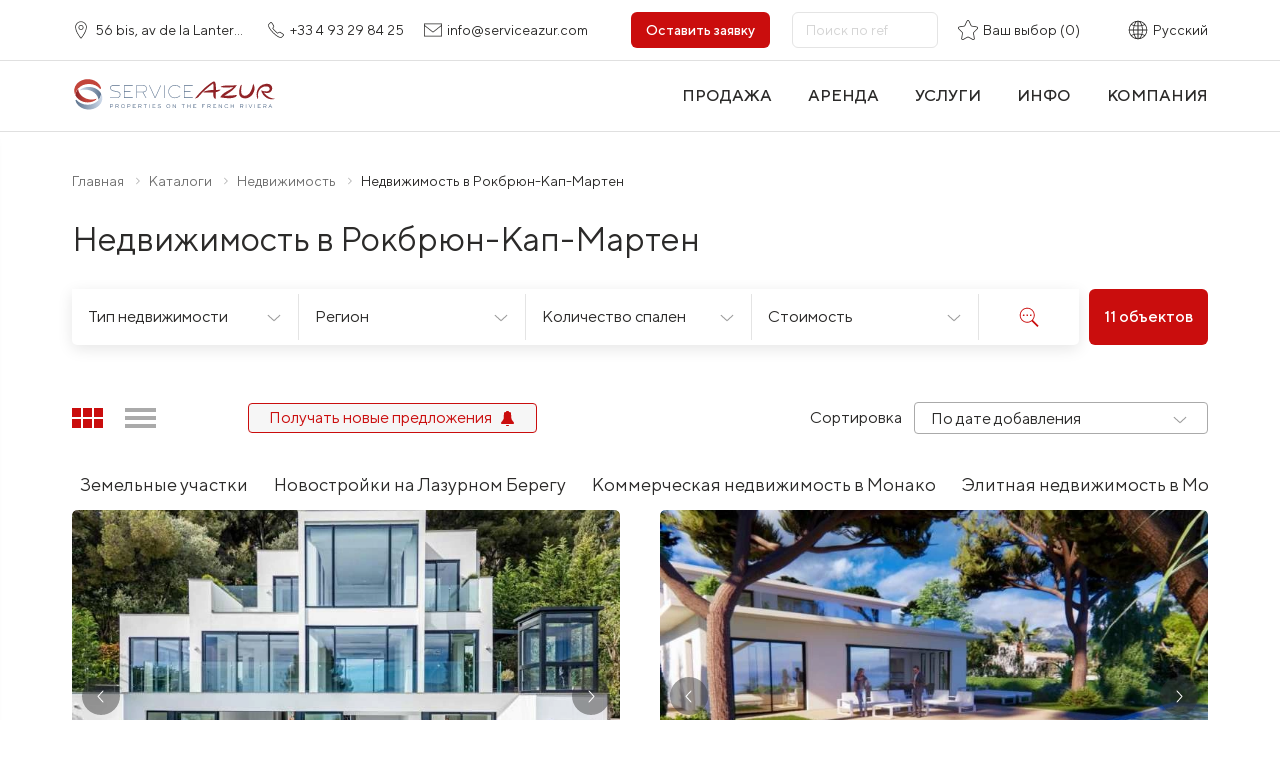

--- FILE ---
content_type: text/html; charset=UTF-8
request_url: https://property-serviceazur.com/catalog/realty/filter/sale_rent-prodazha_sale_vente_prodazh/f_region-roquebrune_cap_martin/
body_size: 69926
content:
 <!DOCTYPE html>
<html lang="ru-RU">
  <head>



    <meta name="format-detection" content="telephone=no">
	<meta name="viewport" content="width=device-width, initial-scale=1.0, shrink-to-fit=no">
	
	<title>Купить недвижимость в Рокбрюн-Кап-Мартен, на юге Франции</title>
	<meta http-equiv="Content-Type" content="text/html; charset=UTF-8" />
<meta name="description" content="Купить недвижимость в Рокбрюн-Кап-Мартен, около Монако ⭐️ Покупка домов, вилл, квартир на Лазурном берегу ⭐️ Дома на продажу на берегу моря ⭐️ 20+ лет опыта" />
<link href="/bitrix/js/slam.cookie/style.css?17381311396488" type="text/css"  rel="stylesheet" />
<link href="/local/templates/html_psa/components-template/popup-video/style.css?17356407626800" type="text/css"  rel="stylesheet" />
<link href="/local/templates/html_psa/components-template/mixin__gallery/style.css?17356407622392" type="text/css"  rel="stylesheet" />
<link href="/local/templates/.default/components/slam/filter/filter/style.css?17356407641237" type="text/css"  rel="stylesheet" />
<link href="/local/templates/html_psa/components-template/pagination/style.css?17356407624983" type="text/css"  rel="stylesheet" />
<link href="/bitrix/components/slam/easyform/lib/css/bootstrapValidator.min.css?1735640700565" type="text/css"  rel="stylesheet" />
<link href="/bitrix/components/slam/easyform/templates/modal/style.css?17356407001110" type="text/css"  rel="stylesheet" />
<link href="/local/templates/html_psa/components-template/product-slider/style.css?17356407628780" type="text/css"  rel="stylesheet" />
<link href="/local/templates/html_psa/critical.css?1735640761110629" type="text/css"  data-template-style="true"  rel="stylesheet" />
<link href="/local/templates/.default/styles.css?1743680763850" type="text/css"  data-template-style="true"  rel="stylesheet" />
<link href="/local/templates/html_psa/components-template/mixin__tabs-block/style.css?17356407622667" type="text/css"  data-template-style="true"  rel="stylesheet" />
<link href="/local/templates/html_psa/components-template/azur-map/style.css?175673069020968" type="text/css"  data-template-style="true"  rel="stylesheet" />
<link href="/local/templates/html_psa/components-template/form-mixin/style.css?173564076231250" type="text/css"  data-template-style="true"  rel="stylesheet" />
<link href="/local/templates/html_psa/components-template/burger/style.css?17356407623105" type="text/css"  data-template-style="true"  rel="stylesheet" />
<link href="/local/templates/html_psa/components-template/nav/style.css?173564076210745" type="text/css"  data-template-style="true"  rel="stylesheet" />
<link href="/local/templates/html_psa/components-template/footer/style.css?17356407628875" type="text/css"  data-template-style="true"  rel="stylesheet" />
<link href="/local/templates/html_psa/components-template/mixin__dev/style.css?17356407621063" type="text/css"  data-template-style="true"  rel="stylesheet" />
<link href="/local/templates/html_psa/components-template/modal/style.css?173564076223939" type="text/css"  data-template-style="true"  rel="stylesheet" />
<link href="/local/templates/html_psa/components-template/form-mixin/datapicker/style.css?173564076221986" type="text/css"  data-template-style="true"  rel="stylesheet" />
<link href="/local/templates/html_psa/components-template/content/style.css?173564076210185" type="text/css"  data-template-style="true"  rel="stylesheet" />
<link href="/local/templates/html_psa/components-template/get-in-touch/style.css?17356407623377" type="text/css"  data-template-style="true"  rel="stylesheet" />
<link href="/local/templates/html_psa/components-template/text-block/style.css?17356407622771" type="text/css"  data-template-style="true"  rel="stylesheet" />
<link href="/local/templates/html_psa/components-template/page-listing/style.css?173564076214503" type="text/css"  data-template-style="true"  rel="stylesheet" />
<link href="/local/templates/html_psa/components-template/mixin__page-presection/style.css?17356407623271" type="text/css"  data-template-style="true"  rel="stylesheet" />
<link href="/local/templates/html_psa/components-template/news-row-block/style.css?17356407621339" type="text/css"  data-template-style="true"  rel="stylesheet" />
<link rel="alternate" hreflang="ru" href="https://property-serviceazur.com/catalog/realty/filter/sale_rent-prodazha_sale_vente_prodazh/f_region-roquebrune_cap_martin/" />
<link rel="alternate" hreflang="uk" href="https://property-serviceazur.com/ua/catalog/realty/filter/sale_rent-prodazha_sale_vente_prodazh/f_region-roquebrune_cap_martin/" />
<link rel="alternate" hreflang="fr" href="https://property-serviceazur.com/fr/catalog/realty/filter/sale_rent-prodazha_sale_vente_prodazh/f_region-roquebrune_cap_martin/" />
<link rel="alternate" hreflang="en" href="https://property-serviceazur.com/en/catalog/realty/filter/sale_rent-prodazha_sale_vente_prodazh/f_region-roquebrune_cap_martin/" />
<meta property="og:type" content="website"/>
<meta property="og:site_name" content="property-serviceazur.com"/>
<meta property="og:locale" content="ru_RU"/>
<meta property="og:title" content="Недвижимость в Рокбрюн-Кап-Мартен"/>
<meta property="og:description" content="Купить недвижимость в Рокбрюн-Кап-Мартен, около Монако ⭐️ Покупка домов, вилл, квартир на Лазурном берегу ⭐️ Дома на продажу на берегу моря ⭐️ 20+ лет опыта"/>
<meta property="og:url" content="https://property-serviceazur.com/catalog/realty/filter/sale_rent-prodazha_sale_vente_prodazh/f_region-roquebrune_cap_martin/"/>
<meta property="og:image" content="https://property-serviceazur.com/upload/medialibrary/serviceazur_og_1.png">
<meta property="twitter:card" content="summary_large_image">
<meta property="twitter:image" content="https://property-serviceazur.com/upload/medialibrary/serviceazur_og_1.png">
<meta property="vk:image" content="https://property-serviceazur.com/upload/medialibrary/serviceazur_og_1.png">
	 <link type="image/x-icon" href="/favicon.ico?fav=new" rel="icon">

	<link rel="preload" href="/local/templates/html/fonts/subset-TTNorms-Light.woff2" as="font" type="font/woff2" crossorigin="anonymous">
	<link rel="preload" href="/local/templates/html/fonts/subset-TTNorms-Regular.woff2" as="font" type="font/woff2" crossorigin="anonymous">
	<link rel="preload" href="/local/templates/html/fonts/subset-TTNorms-Medium.woff2" as="font" type="font/woff2" crossorigin="anonymous">


	  

	  
	<!--  Tag Manager  PSA -->

	<script  data-skip-moving="true">

		(function(w,d,s,l,i){w[l]=w[l]||[];w[l].push({'gtm.start':
			new Date().getTime(),event:'gtm.js'});var f=d.getElementsByTagName(s)[0],
			j=d.createElement(s),dl=l!='dataLayer'?'&l='+l:'';j.async=true;j.src=
			'https://www.googletagmanager.com/gtm.js?id='+i+dl;f.parentNode.insertBefore(j,f);
		})(window,document,'script','dataLayer','GTM-MSFSPB7');
	</script>
	<!-- End Google Tag Manager (noscript) -->
	<noscript><iframe src="https://www.googletagmanager.com/ns.html?id=GTM-MSFSPB7" height="0" width="0" style="display:none;visibility:hidden"></iframe></noscript>

      <!-- Meta Pixel Code -->

            <noscript><img height="1" width="1" style="display:none"

                     src="https://www.facebook.com/tr?id=3864396500494928&ev=PageView&noscript=1"

          /></noscript>

      <!-- End Meta Pixel Code -->
      
<!-- Google tag (gtag.js) -->
<script data-skip-moving="true" async src="https://www.googletagmanager.com/gtag/js?id=G-85EBJWZ7PP"></script>
<script data-skip-moving="true">
  window.dataLayer = window.dataLayer || [];
  function gtag(){dataLayer.push(arguments);}
  gtag('js', new Date());

  gtag('config', 'G-85EBJWZ7PP');
</script>

		<!-- Google tag (gtag.js) -->
<script data-skip-moving="true" async src="https://www.googletagmanager.com/gtag/js?id=G-ENTPH5YD48"></script>
<script data-skip-moving="true">
  window.dataLayer = window.dataLayer || [];
  function gtag(){dataLayer.push(arguments);}
  gtag('js', new Date());

  gtag('config', 'G-ENTPH5YD48');
</script>

		<!-- Google tag (gtag.js) -->
<script data-skip-moving="true" async src="https://www.googletagmanager.com/gtag/js?id=G-XXBN19XXLG"></script>
<script data-skip-moving="true">
  window.dataLayer = window.dataLayer || [];
  function gtag(){dataLayer.push(arguments);}
  gtag('js', new Date());

  gtag('config', 'G-XXBN19XXLG');
</script>

		<!-- Google tag (gtag.js) -->
<script data-skip-moving="true" async src="https://www.googletagmanager.com/gtag/js?id=G-ENTPH5YD48"></script>
<script data-skip-moving="true">
  window.dataLayer = window.dataLayer || [];
  function gtag(){dataLayer.push(arguments);}
  gtag('js', new Date());

  gtag('config', 'G-ENTPH5YD48');
</script>


  </head>

  <body class="no-transition no-js  static  header-default">

            <div class="wrapper">
      <header class="no-print">
        <div class="header">
          <div class="header-top">
            <div class="container">
              <div class="header-top__inner">
				  <a class="header-top__item header-top__item--location" target="_blank" href="https://www.google.com/maps/place/ServiceAzur+–+Аренда+вилл+на+Лазурном+Берегу+Франции/@43.6792015,7.2236374,15z/data=!4m2!3m1!1s0x0:0x294ed3de428ca238?sa=X&ved=2ahUKEwiizanDlOL5AhUI_BoKHQRFCscQ_BJ6BAhVEAU">
	<svg class="icon header-top__item--default" style="width:18px; height:18px;">
		<use xlink:href="/local/templates/html/images/sprite.svg#i-location"></use>
	</svg><span>56 bis, av de la Lanterne, 06200 Nice, France</span>
</a>
<a class="header-top__item" href="tel:+33493298425">
	<svg class="icon header-top__item--default" style="width:18px; height:18px;">
		<use xlink:href="/local/templates/html/images/sprite.svg#i-phone"></use>
	</svg><span>+33 4 93 29 84 25</span>
</a>
<a class="header-top__item" href="mailto:info@serviceazur.com">
	<svg class="icon header-top__item--default" style="width:18px; height:18px;">
		<use xlink:href="/local/templates/html/images/sprite.svg#i-mail"></use>
	</svg><span>info@serviceazur.com</span>
</a>
                <div class="header-top__backcall">
                  <div class="btn btn--primary-2" data-toggle="modal" data-target="#modal-callorder">Оставить заявку</div>
                </div>

				  				  <div class="header-search">
	<span class="header-top__item" >
		<svg class="icon" style="width:22px; height:22px;">
			<use xlink:href="/local/templates/html/images/sprite.svg#i-search-4"></use>
		</svg>
	</span>
	<form class="header-search__form" id="form_search__reff" action="/" >
		<div class="form-group">
			<input class="" type="hidden" name="LANGUAGE_ID" value="ru">
			<input class="" type="hidden" name="SITE_DIR" value="/">
			<input class="form-control form-control--v1" type="text" id="ID_ref_ajax" name="id__ref_ajax"
				   placeholder="Поиск по ref" />
		</div>
		<div class="header-search__submit" id="sref_submit">
			<svg class="icon" style="width:20px; height:20px;">
				<use xlink:href="/local/templates/html/images/sprite.svg#i-search-mobile"></use>
			</svg>
		</div>
		<div class="header-search__close">
			<svg class="icon" style="width:22px; height:22px;">
				<use xlink:href="/local/templates/html/images/sprite.svg#i-close"></use>
			</svg>
		</div>
	</form>
</div>

				  
				  
<div class=" header-top__item--fav" id="bx_favKrjk5o">
		    <div class="header-top__item">
        <svg class="icon" style="width:20px; height:20px;">
            <use xlink:href="/local/templates/html/images/sprite.svg#i-star"></use>
        </svg>
        <span> Ваш выбор (0)</span>
    </div>

</div>

                <div class="header-top__item header-top__item--lang" data-target="#modal-lang" data-toggle="modal">
                  <svg class="icon" style="width:20px; height:20px;">
                    <use xlink:href="/local/templates/html/images/sprite.svg#i-lang-2"></use>
                  </svg><span> Русский</span>
                </div>
              </div>
            </div>
          </div>
          <div class="header-bot">
            <div class="container">
              <div class="header-bot__inner">
                <div class="header-bot__left">
                  <div class="header-bot__logo">
					  <a class="logo" href="/" aria-label="На главную">						  <img src="/local/templates/html/images/color-logo-3.svg" alt="ServiceAzur">					</a>
                </div>
                </div>
                <div class="header-bot__right">
					
<div class="" id="favorites_mobile_products">
		<a class="header-favourite-mobile" href="/favorites/">
		<svg class="icon" style="width:24px; height:24px;">
			<use xlink:href="/local/templates/html/images/sprite.svg#i-star"></use>
		</svg><span></span>
	</a>

</div>


                  <div class="burger-icon"><span></span><span></span><span></span><span></span></div>

                  <div class="js-nav nav nav--header">
                    <ul class="nav-list">
						


<li class="nav-item" data-tab-id="2" data-ajax="true"
	data-ajax-src="/include/ajax/ajax_menu_about.php"
	data-ajax-event="click touch"
	data-ajax-target=".header-menu__inner"
	data-ajax-before-callback="button3.ajaxBefore"
	data-ajax-after-callback="button3.ajaxAfter"
	data-ajax-event-after-callback="button3.eventAfter">
					<span class="nav-link" aria-label="Яхты"><span class="nav-item-name">Продажа</span>
					</span>
</li>
<li class="nav-item" data-tab-id="1" data-ajax="true"
	data-ajax-src="/include/ajax/ajax_menu_about.php"
	data-ajax-event="click touch" data-ajax-target=".header-menu__inner" data-ajax-before-callback="button1.ajaxBefore"
	data-ajax-after-callback="button1.ajaxAfter"
	data-ajax-event-after-callback="button1.eventAfter">
					<span class="nav-link" aria-label="Недвижимость"><span class="nav-item-name">Аренда</span>
					</span>
</li>
                      <li class="nav-item">
						  <a  class="nav-link" href="/services/"><span class="nav-item-name">Услуги</span></a>
                        </span>
                      </li>
                      <li class="nav-item" data-tab-id="5" data-ajax="true"
						  data-ajax-src="/include/ajax/ajax_menu_about.php"
						  data-ajax-event="click touch"
						  data-ajax-target=".header-menu__inner"
						  data-ajax-before-callback="button4.ajaxBefore"
						  data-ajax-after-callback="button4.ajaxAfter"
						  data-ajax-event-after-callback="button4.eventAfter">
                        <span class="nav-link" aria-label="инфо"><span class="nav-item-name">инфо</span>
                        </span>
                      </li>
                      <li class="nav-item" data-tab-id="6" data-ajax="true"
						  data-ajax-src="/include/ajax/ajax_menu_about.php"
						  data-ajax-event="click touch"
						  data-ajax-target=".header-menu__inner"
						  data-ajax-before-callback="button4.ajaxBefore"
						  data-ajax-after-callback="button4.ajaxAfter"
						  data-ajax-event-after-callback="button4.eventAfter">
                        <span class="nav-link" aria-label="компания"><span class="nav-item-name">компания</span>
                        </span>
                      </li>
                    </ul>
                  </div>
                  <div class="header-bot__sticky">
                      
<div class=" header-top__item--fav" id="bx_favrmg1mo">
		    <div class="header-top__item">
        <svg class="icon" style="width:20px; height:20px;">
            <use xlink:href="/local/templates/html/images/sprite.svg#i-star"></use>
        </svg>
        <span> Ваш выбор (0)</span>
    </div>

</div>

                    <div class="header-top__item header-top__item--lang" data-target="#modal-lang" data-toggle="modal">
                      <svg class="icon" style="width:20px; height:20px;">
                        <use xlink:href="/local/templates/html/images/sprite.svg#i-lang"></use>
                      </svg><span>  </span>
                    </div>
                  </div>
                </div>
              </div>
            </div>
            <div class="mob-menu">
              <div class="container">
                <div class="mob-menu__inner">
                  <div class="js-nav nav nav--mob-menu">
					  
<ul class="nav-list">

	<li class="nav-item has-nav">
		<span class="nav-link" aria-label="Недвижимость">
			<span class="nav-item-name">Недвижимость</span>
			<span class="nav-toggle js-nav-toggle"></span>
		</span>
	<div class="js-nav nav-lvl2">
		<ul class="nav-lvl2-list">
			<li class="nav-lvl2-item">
				 <span class="nav-lvl2-link" aria-label="Аренда" data-toggle="modal" data-target="#modal-realty-rentfilter">
					 <span class="nav-lvl2-item-name">Аренда </span>
				 </span>
			</li>
			<li class="nav-lvl2-item">
				  <span class="nav-lvl2-link" aria-label="Продажа" data-toggle="modal" data-target="#modal-realty-salefilter">
					  <span class="nav-lvl2-item-name">Продажа</span>
				  </span>
			</li>
		</ul>
	</div>
</li>

            <li class="nav-item   has-nav">
			
					<span class="nav-link ">
						Инфо													<span class="nav-toggle js-nav-toggle"></span>
											</span>

			                            <div class="js-nav nav-lvl2 ">
                    <ul class="nav-lvl2-list">
                                                    <li class="nav-lvl2-item ">
                                                                    <a class="nav-lvl2-link" href="/info/articles/nalogi-na-nedvizhimost-vo-frantsii/">Гид налогов на недвижимость</a>
                                                            </li>
                                                    <li class="nav-lvl2-item ">
                                                                    <a class="nav-lvl2-link" href="/for-buyers/">Для покупателей</a>
                                                            </li>
                                                    <li class="nav-lvl2-item ">
                                                                    <a class="nav-lvl2-link" href="/info/articles/real-estate-acquisition-process/">Процесс покупки недвижимости </a>
                                                            </li>
                                                    <li class="nav-lvl2-item ">
                                                                    <a class="nav-lvl2-link" href="/for-sellers/">Для продавцов</a>
                                                            </li>
                                                    <li class="nav-lvl2-item ">
                                                                    <a class="nav-lvl2-link" href="/info/articles/ipoteka-vo-frantsii/">Ипотека</a>
                                                            </li>
                                                    <li class="nav-lvl2-item ">
                                                                    <a class="nav-lvl2-link" href="/info/articles/diagnostika-i-ekspertiza-nedvizhimosti-vo-frantsii/">Обязательная диагностика</a>
                                                            </li>
                                                    <li class="nav-lvl2-item ">
                                                                    <a class="nav-lvl2-link" href="/info/articles/pokupka-zhilya-v-novostroykakh-na-lazurnom-beregu/">Покупка нового жилья</a>
                                                            </li>
                                                    <li class="nav-lvl2-item ">
                                                                    <a class="nav-lvl2-link" href="/info/articles/priobretenie-zemelnogo-uchastka-vo-frantsii/">Покупка земли</a>
                                                            </li>
                                                    <li class="nav-lvl2-item ">
                                                                    <a class="nav-lvl2-link" href="/info/articles/frais-de-notaire-droits-de-mutation/">Регистрационные сборы</a>
                                                            </li>
                                                    <li class="nav-lvl2-item ">
                                                                    <a class="nav-lvl2-link" href="/info/articles/pokupka-nedvizhimosti-viazhe/">Покупка «Виаже»</a>
                                                            </li>
                                                    <li class="nav-lvl2-item ">
                                                                    <a class="nav-lvl2-link" href="/info/articles/registratsiya-nedvizhimosti-na-sci/">Регистрация на SCI и SCP </a>
                                                            </li>
                                                    <li class="nav-lvl2-item ">
                                                                    <a class="nav-lvl2-link" href="/info/articles/strakhovanie-nedvizhimosti-vo-frantsii/">Страхование недвижимости</a>
                                                            </li>
                                                    <li class="nav-lvl2-item ">
                                                                    <a class="nav-lvl2-link" href="/info/articles/okhrana-nedvizhimosti-vo-frantsii/">Охрана недвижимости</a>
                                                            </li>
                                                    <li class="nav-lvl2-item ">
                                                                    <a class="nav-lvl2-link" href="/info/articles/biznes-vo-frantsii/">Бизнес во Франции</a>
                                                            </li>
                                                    <li class="nav-lvl2-item ">
                                                                    <a class="nav-lvl2-link" href="/info/articles/taxe-d-habitation/">На проживание</a>
                                                            </li>
                                                    <li class="nav-lvl2-item ">
                                                                    <a class="nav-lvl2-link" href="/info/articles/taxe-fonciere/">На недвижимость</a>
                                                            </li>
                                                    <li class="nav-lvl2-item ">
                                                                    <a class="nav-lvl2-link" href="/info/articles/taxe-location/">На доход от аренды</a>
                                                            </li>
                                                    <li class="nav-lvl2-item ">
                                                                    <a class="nav-lvl2-link" href="/info/articles/plus-value/">На прирост капитала</a>
                                                            </li>
                                                    <li class="nav-lvl2-item ">
                                                                    <a class="nav-lvl2-link" href="/info/articles/ifi/">На роскошь IFI</a>
                                                            </li>
                                                    <li class="nav-lvl2-item ">
                                                                    <a class="nav-lvl2-link" href="/info/articles/succession/">На наследство</a>
                                                            </li>
                                                    <li class="nav-lvl2-item ">
                                                                    <a class="nav-lvl2-link" href="/info/articles/nalog-3-protsenta/">Налог 3 %</a>
                                                            </li>
                                                    <li class="nav-lvl2-item ">
                                                                    <a class="nav-lvl2-link" href="/info/articles/demembrement-de-propriete/">Разделение прав собственности </a>
                                                            </li>
                                                    <li class="nav-lvl2-item ">
                                                                    <a class="nav-lvl2-link" href="/about/faq/">Вопросы и ответы</a>
                                                            </li>
                                                    <li class="nav-lvl2-item ">
                                                                    <a class="nav-lvl2-link" href="/info/articles/how-to-choose-a-real-estate-agency/">Как выбрать агенство недвижимости</a>
                                                            </li>
                                                    <li class="nav-lvl2-item ">
                                                                    <a class="nav-lvl2-link" href="/property_management/">Управление недвижимостью</a>
                                                            </li>
                                            </ul>
                </div>
                    </li>
            <li class="nav-item   ">
												<a class="nav-link " href="/services/" aria-label="Услуги">
						Услуги					</a>
							                    </li>
            <li class="nav-item   has-nav">
			
					<span class="nav-link ">
						О компании													<span class="nav-toggle js-nav-toggle"></span>
											</span>

			                            <div class="js-nav nav-lvl2 ">
                    <ul class="nav-lvl2-list">
                                                    <li class="nav-lvl2-item ">
                                                                    <a class="nav-lvl2-link" href="/about/">Информация</a>
                                                            </li>
                                                    <li class="nav-lvl2-item ">
                                                                    <a class="nav-lvl2-link" href="/about/team/">Команда</a>
                                                            </li>
                                                    <li class="nav-lvl2-item ">
                                                                    <a class="nav-lvl2-link" href="/about/diploms/">Выставки и награды</a>
                                                            </li>
                                                    <li class="nav-lvl2-item ">
                                                                    <a class="nav-lvl2-link" href="/about/recommended/">Рекомендации</a>
                                                            </li>
                                                    <li class="nav-lvl2-item ">
                                                                    <a class="nav-lvl2-link" href="/about/vacancies/">Вакансии</a>
                                                            </li>
                                                    <li class="nav-lvl2-item ">
                                                                    <a class="nav-lvl2-link" href="/about/contacts/">Контакты</a>
                                                            </li>
                                                    <li class="nav-lvl2-item ">
                                                                    <a class="nav-lvl2-link" href="https://serviceazur.com/gazeta/ ">Газета ServiceAzur</a>
                                                            </li>
                                            </ul>
                </div>
                    </li>
    </ul>

                  </div>
                </div>
              </div>
            </div>
          </div>
          <div class="header-menu">
            <div class="header-menu__inner"></div>
          </div>
        </div>
      </header>
       <main class="main">

		   	  


<div class="container container-blog ">
	<div class="breadcrumb">                 
                     <ul class="breadcrumb__list" itemscope="itemscope" itemtype="http://schema.org/BreadcrumbList"><li class="breadcrumb__item " itemprop="itemListElement" itemscope="itemscope" itemtype="http://schema.org/ListItem">
                            <a class="breadcrumb__link" href="/" title="Главная" itemprop="item">
                                <span itemprop="name">Главная</span>
                                <meta itemprop="position" content="1">
                            </a>
                        </li><li class="breadcrumb__item " itemprop="itemListElement" itemscope="itemscope" itemtype="http://schema.org/ListItem">
                            <a class="breadcrumb__link" href="/catalog/" title="Каталоги" itemprop="item">
                                <span itemprop="name">Каталоги</span>
                                <meta itemprop="position" content="2">
                            </a>
                        </li><li class="breadcrumb__item active" itemprop="itemListElement" itemscope="itemscope" itemtype="http://schema.org/ListItem">
                            <a class="breadcrumb__link" href="/catalog/realty/" title="Недвижимость" itemprop="item">
                                <span itemprop="name">Недвижимость</span>
                                <meta itemprop="position" content="3">
                            </a>
                        </li><li class="breadcrumb__item" itemprop="itemListElement" itemscope="itemscope" itemtype="http://schema.org/ListItem">
                                <span class="breadcrumb__link"" itemprop="name">Недвижимость в Рокбрюн-Кап-Мартен</span>
                                <meta itemprop="position" content="4">
                        </li></ul></div>	<section class="page-header-section">
		<h1 class="page-header-section__title">Недвижимость в Рокбрюн-Кап-Мартен</h1>	</section>
<div class="listing-filter">
	<div class="listing-filter__close">
		<svg class="icon" style="width:25px; height:25px;">
			<use xlink:href="/local/templates/html_psa/images/sprite.svg#i-close"></use>
		</svg>
	</div>
			
<div id="ajaxfilter-filter"
	data-lang-site="ru"
	data-lang1="объект"
	data-lang2="объекта"
	data-lang3="объектов"

>
	<form  name="_form" action="/catalog/realty/"
			  method="get"  data-sef="yes"  id="filter-side">
		<div class="hero-filter hero-filter--v2">
			<div class="hero-filter__mid" >
				<div class="hero-filter__row" >
													<div class="sidebar-filter__item form-group form-group-select form-group-select--filter filter-form__item lvl1 hidden">
												<div class="filter-form__content ajaxfilter-combo ajaxfilter-filter-property-body init-more" data-hint="" data-name="sale_rent" >

					<div class="custom-select form-control">

						<div class="custom-select__header">
							<div class="custom-select__trigger">
								<svg class="icon" style="width:17px; height: 17px;">
									<use xlink:href="/local/templates/html_psa/images/sprite.svg#i-arrow-small"></use>
								</svg>
							</div>
							<div class="custom-select__selected">Вид сделки</div>
						</div>
						<div class="custom-select__selected-list"></div>
						<div class="custom-select__overflow">
							<div class="custom-select__list">
								
									<div class="custom-select__multi-wrap form-group" data-name="sale_rent">
										<div class="custom-select__list-item-multi">
											<div class="form-group form-group--multiselect-checkbox">
												<div class="checkbox">
													<input type="checkbox" x-ref="arrFilterPage_131_219140800"
														   value="arenda_rent_location_orenda"
														   name="sale_rent"
														   id="arrFilterPage_131_219140800"
																												 />
													<label for="arrFilterPage_131_219140800"><span>Аренда</span></label>

												</div>
											</div>
										</div>
									</div>



								
									<div class="custom-select__multi-wrap form-group" data-name="sale_rent">
										<div class="custom-select__list-item-multi">
											<div class="form-group form-group--multiselect-checkbox">
												<div class="checkbox">
													<input type="checkbox" x-ref="arrFilterPage_131_2645610321"
														   value="prodazha_sale_vente_prodazh"
														   name="sale_rent"
														   id="arrFilterPage_131_2645610321"
																												checked="checked" />
													<label for="arrFilterPage_131_2645610321"><span>Продажа</span></label>

												</div>
											</div>
										</div>
									</div>



								
							</div>
						</div>
					</div>
				</div>
										</div>
													<div class="sidebar-filter__item form-group form-group-select form-group-select--filter filter-form__item lvl1 ">
												<div class="filter-form__content ajaxfilter-combo ajaxfilter-filter-property-body init-more" data-hint="" data-name="type" >

					<div class="custom-select form-control">

						<div class="custom-select__header">
							<div class="custom-select__trigger">
								<svg class="icon" style="width:17px; height: 17px;">
									<use xlink:href="/local/templates/html_psa/images/sprite.svg#i-arrow-small"></use>
								</svg>
							</div>
							<div class="custom-select__selected">Тип недвижимости</div>
						</div>
						<div class="custom-select__selected-list"></div>
						<div class="custom-select__overflow">
							<div class="custom-select__list">
								
									<div class="custom-select__multi-wrap form-group" data-name="type">
										<div class="custom-select__list-item-multi">
											<div class="form-group form-group--multiselect-checkbox">
												<div class="checkbox">
													<input type="checkbox" x-ref="arrFilterPage_132_2583444381"
														   value="villy_villas_villa_villi"
														   name="type"
														   id="arrFilterPage_132_2583444381"
																												 />
													<label for="arrFilterPage_132_2583444381"><span>Виллы</span></label>

												</div>
											</div>
										</div>
									</div>



								
									<div class="custom-select__multi-wrap form-group" data-name="type">
										<div class="custom-select__list-item-multi">
											<div class="form-group form-group--multiselect-checkbox">
												<div class="checkbox">
													<input type="checkbox" x-ref="arrFilterPage_132_155395596"
														   value="apartamenty_apartments_appartement_apartamenti"
														   name="type"
														   id="arrFilterPage_132_155395596"
																												 />
													<label for="arrFilterPage_132_155395596"><span>Апартаменты</span></label>

												</div>
											</div>
										</div>
									</div>



								
									<div class="custom-select__multi-wrap form-group" data-name="type">
										<div class="custom-select__list-item-multi">
											<div class="form-group form-group--multiselect-checkbox">
												<div class="checkbox">
													<input type="checkbox" x-ref="arrFilterPage_132_2118391450"
														   value="kommercheskaya_commercial_property_commerce_komertsiyna"
														   name="type"
														   id="arrFilterPage_132_2118391450"
																												 />
													<label for="arrFilterPage_132_2118391450"><span>Коммерческая</span></label>

												</div>
											</div>
										</div>
									</div>



								
									<div class="custom-select__multi-wrap form-group" data-name="type">
										<div class="custom-select__list-item-multi">
											<div class="form-group form-group--multiselect-checkbox">
												<div class="checkbox">
													<input type="checkbox" x-ref="arrFilterPage_132_4009429771"
														   value="zemlya_land_terrain_zemlya"
														   name="type"
														   id="arrFilterPage_132_4009429771"
																												 />
													<label for="arrFilterPage_132_4009429771"><span>Земля</span></label>

												</div>
											</div>
										</div>
									</div>



								
							</div>
						</div>
					</div>
				</div>
										</div>
													<div class="sidebar-filter__item form-group form-group-select form-group-select--filter filter-form__item lvl1 hidden">
												<div class="filter-form__content ajaxfilter-combo ajaxfilter-filter-property-body init-more" data-hint="" data-name="area" >

					<div class="custom-select form-control">

						<div class="custom-select__header">
							<div class="custom-select__trigger">
								<svg class="icon" style="width:17px; height: 17px;">
									<use xlink:href="/local/templates/html_psa/images/sprite.svg#i-arrow-small"></use>
								</svg>
							</div>
							<div class="custom-select__selected">Район</div>
						</div>
						<div class="custom-select__selected-list"></div>
						<div class="custom-select__overflow">
							<div class="custom-select__list">
								
									<div class="custom-select__multi-wrap form-group" data-name="area">
										<div class="custom-select__list-item-multi">
											<div class="form-group form-group--multiselect-checkbox">
												<div class="checkbox">
													<input type="checkbox" x-ref="arrFilterPage_1215_4133288916"
														   value="monte_karlo"
														   name="area"
														   id="arrFilterPage_1215_4133288916"
																												 />
													<label for="arrFilterPage_1215_4133288916"><span>Монте-Карло</span></label>

												</div>
											</div>
										</div>
									</div>



								
									<div class="custom-select__multi-wrap form-group" data-name="area">
										<div class="custom-select__list-item-multi">
											<div class="form-group form-group--multiselect-checkbox">
												<div class="checkbox">
													<input type="checkbox" x-ref="arrFilterPage_1215_2170276674"
														   value="la_russ"
														   name="area"
														   id="arrFilterPage_1215_2170276674"
																												 />
													<label for="arrFilterPage_1215_2170276674"><span>Ла Русс</span></label>

												</div>
											</div>
										</div>
									</div>



								
									<div class="custom-select__multi-wrap form-group" data-name="area">
										<div class="custom-select__list-item-multi">
											<div class="form-group form-group--multiselect-checkbox">
												<div class="checkbox">
													<input type="checkbox" x-ref="arrFilterPage_1215_408066808"
														   value="la_kondamin"
														   name="area"
														   id="arrFilterPage_1215_408066808"
																												 />
													<label for="arrFilterPage_1215_408066808"><span>Ла Кондамин</span></label>

												</div>
											</div>
										</div>
									</div>



								
									<div class="custom-select__multi-wrap form-group" data-name="area">
										<div class="custom-select__list-item-multi">
											<div class="form-group form-group--multiselect-checkbox">
												<div class="checkbox">
													<input type="checkbox" x-ref="arrFilterPage_1215_1867885166"
														   value="zhardin_ekzotik"
														   name="area"
														   id="arrFilterPage_1215_1867885166"
																												 />
													<label for="arrFilterPage_1215_1867885166"><span>Жардин-Экзотик</span></label>

												</div>
											</div>
										</div>
									</div>



								
									<div class="custom-select__multi-wrap form-group" data-name="area">
										<div class="custom-select__list-item-multi">
											<div class="form-group form-group--multiselect-checkbox">
												<div class="checkbox">
													<input type="checkbox" x-ref="arrFilterPage_1215_4293572607"
														   value="fonvey"
														   name="area"
														   id="arrFilterPage_1215_4293572607"
																												 />
													<label for="arrFilterPage_1215_4293572607"><span>Фонвьей</span></label>

												</div>
											</div>
										</div>
									</div>



								
									<div class="custom-select__multi-wrap form-group" data-name="area">
										<div class="custom-select__list-item-multi">
											<div class="form-group form-group--multiselect-checkbox">
												<div class="checkbox">
													<input type="checkbox" x-ref="arrFilterPage_1215_2297268073"
														   value="larvotto"
														   name="area"
														   id="arrFilterPage_1215_2297268073"
																												 />
													<label for="arrFilterPage_1215_2297268073"><span>Ларвотто</span></label>

												</div>
											</div>
										</div>
									</div>



								
									<div class="custom-select__multi-wrap form-group" data-name="area">
										<div class="custom-select__list-item-multi">
											<div class="form-group form-group--multiselect-checkbox">
												<div class="checkbox">
													<input type="checkbox" x-ref="arrFilterPage_1215_633115137"
														   value="monako_vill"
														   name="area"
														   id="arrFilterPage_1215_633115137"
																												 />
													<label for="arrFilterPage_1215_633115137"><span>Монако-Вилль</span></label>

												</div>
											</div>
										</div>
									</div>



								
									<div class="custom-select__multi-wrap form-group" data-name="area">
										<div class="custom-select__list-item-multi">
											<div class="form-group form-group--multiselect-checkbox">
												<div class="checkbox">
													<input type="checkbox" x-ref="arrFilterPage_1215_3417502509"
														   value="ans_dyu_porte"
														   name="area"
														   id="arrFilterPage_1215_3417502509"
																												 />
													<label for="arrFilterPage_1215_3417502509"><span>Анс Дю Портье</span></label>

												</div>
											</div>
										</div>
									</div>



								
							</div>
						</div>
					</div>
				</div>
										</div>
													<div class="sidebar-filter__item form-group form-group-select form-group-select--filter filter-form__item lvl1 ">
												<div class="filter-form__content ajaxfilter-combo ajaxfilter-filter-property-body init-more" data-hint="" data-name="f_region" >
					<div class="custom-select form-control">
						<div class="custom-select__header">
							<div class="custom-select__trigger">
								<svg class="icon" style="width:17px; height: 17px;">
									<use xlink:href="/local/templates/html_psa/images/sprite.svg#i-arrow-small"></use>
								</svg>
							</div>
							<div class="custom-select__selected">Регион</div>
						</div>
						<div class="custom-select__selected-list"></div>
						<div class="custom-select__overflow">
							<div class="custom-select__list">
								
																			<div class="custom-select__multi-wrap">

											<div class="custom-select__list-item-multi">
												<div class="form-group form-group--multiselect-checkbox">
													<div class="checkbox">
														<input type="checkbox" value="" name="" id="multi_84" />
														<label for="multi_84"><span>Антиб и окрестности</span></label>
													</div>
												</div>
											</div>


																							<div class="custom-select__list-item-multi-lvl2" data-name="f_region">
													<div class="form-group form-group--multiselect-checkbox">
														<div class="checkbox">
															<input type="checkbox" x-ref="arrFilterPage_1075_2345449404" value="antibes"
																   name="f_region" id="arrFilterPage_1075_2345449404"
																 />
															<label for="arrFilterPage_1075_2345449404"><span>Антиб</span></label>

														</div>
													</div>
												</div>
																							<div class="custom-select__list-item-multi-lvl2" data-name="f_region">
													<div class="form-group form-group--multiselect-checkbox">
														<div class="checkbox">
															<input type="checkbox" x-ref="arrFilterPage_1075_3498774768" value="biot"
																   name="f_region" id="arrFilterPage_1075_3498774768"
																 />
															<label for="arrFilterPage_1075_3498774768"><span>Биот</span></label>

														</div>
													</div>
												</div>
																							<div class="custom-select__list-item-multi-lvl2" data-name="f_region">
													<div class="form-group form-group--multiselect-checkbox">
														<div class="checkbox">
															<input type="checkbox" x-ref="arrFilterPage_1075_1048932828" value="juan_les_pins"
																   name="f_region" id="arrFilterPage_1075_1048932828"
																 />
															<label for="arrFilterPage_1075_1048932828"><span>Жуан-ле-Пен</span></label>

														</div>
													</div>
												</div>
																							<div class="custom-select__list-item-multi-lvl2" data-name="f_region">
													<div class="form-group form-group--multiselect-checkbox">
														<div class="checkbox">
															<input type="checkbox" x-ref="arrFilterPage_1075_774376630" value="cap_d_antibes"
																   name="f_region" id="arrFilterPage_1075_774376630"
																 />
															<label for="arrFilterPage_1075_774376630"><span>Кап д'Антиб</span></label>

														</div>
													</div>
												</div>
																							<div class="custom-select__list-item-multi-lvl2" data-name="f_region">
													<div class="form-group form-group--multiselect-checkbox">
														<div class="checkbox">
															<input type="checkbox" x-ref="arrFilterPage_1075_971552197" value="villeneuve_loubet"
																   name="f_region" id="arrFilterPage_1075_971552197"
																 />
															<label for="arrFilterPage_1075_971552197"><span>Вильнёв-Лубе</span></label>

														</div>
													</div>
												</div>
																					</div>
																	
																			<div class="custom-select__multi-wrap">

											<div class="custom-select__list-item-multi">
												<div class="form-group form-group--multiselect-checkbox">
													<div class="checkbox">
														<input type="checkbox" value="" name="" id="multi_109" />
														<label for="multi_109"><span>Вальбонн, Ванс, Грас, Мужен</span></label>
													</div>
												</div>
											</div>


																							<div class="custom-select__list-item-multi-lvl2" data-name="f_region">
													<div class="form-group form-group--multiselect-checkbox">
														<div class="checkbox">
															<input type="checkbox" x-ref="arrFilterPage_1075_1233273162" value="mougins"
																   name="f_region" id="arrFilterPage_1075_1233273162"
																 />
															<label for="arrFilterPage_1075_1233273162"><span>Мужен</span></label>

														</div>
													</div>
												</div>
																							<div class="custom-select__list-item-multi-lvl2" data-name="f_region">
													<div class="form-group form-group--multiselect-checkbox">
														<div class="checkbox">
															<input type="checkbox" x-ref="arrFilterPage_1075_213062494" value="vence"
																   name="f_region" id="arrFilterPage_1075_213062494"
																 />
															<label for="arrFilterPage_1075_213062494"><span>Ванс</span></label>

														</div>
													</div>
												</div>
																							<div class="custom-select__list-item-multi-lvl2" data-name="f_region">
													<div class="form-group form-group--multiselect-checkbox">
														<div class="checkbox">
															<input type="checkbox" x-ref="arrFilterPage_1075_1796824738" value="valbonne"
																   name="f_region" id="arrFilterPage_1075_1796824738"
																 />
															<label for="arrFilterPage_1075_1796824738"><span>Вальбонн</span></label>

														</div>
													</div>
												</div>
																							<div class="custom-select__list-item-multi-lvl2" data-name="f_region">
													<div class="form-group form-group--multiselect-checkbox">
														<div class="checkbox">
															<input type="checkbox" x-ref="arrFilterPage_1075_84238197" value="opio"
																   name="f_region" id="arrFilterPage_1075_84238197"
																 />
															<label for="arrFilterPage_1075_84238197"><span>Опио</span></label>

														</div>
													</div>
												</div>
																							<div class="custom-select__list-item-multi-lvl2" data-name="f_region">
													<div class="form-group form-group--multiselect-checkbox">
														<div class="checkbox">
															<input type="checkbox" x-ref="arrFilterPage_1075_471756340" value="grasse"
																   name="f_region" id="arrFilterPage_1075_471756340"
																 />
															<label for="arrFilterPage_1075_471756340"><span>Грасс</span></label>

														</div>
													</div>
												</div>
																							<div class="custom-select__list-item-multi-lvl2" data-name="f_region">
													<div class="form-group form-group--multiselect-checkbox">
														<div class="checkbox">
															<input type="checkbox" x-ref="arrFilterPage_1075_4205158778" value="saint_paul_de_vence"
																   name="f_region" id="arrFilterPage_1075_4205158778"
																 />
															<label for="arrFilterPage_1075_4205158778"><span>Saint-Paul-de-Vence</span></label>

														</div>
													</div>
												</div>
																					</div>
																	
																			<div class="custom-select__multi-wrap">

											<div class="custom-select__list-item-multi">
												<div class="form-group form-group--multiselect-checkbox">
													<div class="checkbox">
														<input type="checkbox" value="" name="" id="multi_65" />
														<label for="multi_65"><span>Канны и окрестности</span></label>
													</div>
												</div>
											</div>


																							<div class="custom-select__list-item-multi-lvl2" data-name="f_region">
													<div class="form-group form-group--multiselect-checkbox">
														<div class="checkbox">
															<input type="checkbox" x-ref="arrFilterPage_1075_846998386" value="cannes"
																   name="f_region" id="arrFilterPage_1075_846998386"
																 />
															<label for="arrFilterPage_1075_846998386"><span>Канны</span></label>

														</div>
													</div>
												</div>
																							<div class="custom-select__list-item-multi-lvl2" data-name="f_region">
													<div class="form-group form-group--multiselect-checkbox">
														<div class="checkbox">
															<input type="checkbox" x-ref="arrFilterPage_1075_2699158655" value="mandelieu"
																   name="f_region" id="arrFilterPage_1075_2699158655"
																 />
															<label for="arrFilterPage_1075_2699158655"><span>Мандельё-ла-Напуль</span></label>

														</div>
													</div>
												</div>
																							<div class="custom-select__list-item-multi-lvl2" data-name="f_region">
													<div class="form-group form-group--multiselect-checkbox">
														<div class="checkbox">
															<input type="checkbox" x-ref="arrFilterPage_1075_926105079" value="golfe_juan"
																   name="f_region" id="arrFilterPage_1075_926105079"
																 />
															<label for="arrFilterPage_1075_926105079"><span>Гольф-Жуан</span></label>

														</div>
													</div>
												</div>
																							<div class="custom-select__list-item-multi-lvl2" data-name="f_region">
													<div class="form-group form-group--multiselect-checkbox">
														<div class="checkbox">
															<input type="checkbox" x-ref="arrFilterPage_1075_2205751774" value="le_cannet"
																   name="f_region" id="arrFilterPage_1075_2205751774"
																 />
															<label for="arrFilterPage_1075_2205751774"><span>Le Cannet</span></label>

														</div>
													</div>
												</div>
																							<div class="custom-select__list-item-multi-lvl2" data-name="f_region">
													<div class="form-group form-group--multiselect-checkbox">
														<div class="checkbox">
															<input type="checkbox" x-ref="arrFilterPage_1075_1780137195" value="th_oule_sur_mer"
																   name="f_region" id="arrFilterPage_1075_1780137195"
																 />
															<label for="arrFilterPage_1075_1780137195"><span>Théoule-sur-Mer</span></label>

														</div>
													</div>
												</div>
																					</div>
																	
																			<div class="custom-select__multi-wrap">

											<div class="custom-select__list-item-multi">
												<div class="form-group form-group--multiselect-checkbox">
													<div class="checkbox">
														<input type="checkbox" value="" name="" id="multi_108" />
														<label for="multi_108"><span>Кап-Ферра и окрестности</span></label>
													</div>
												</div>
											</div>


																							<div class="custom-select__list-item-multi-lvl2" data-name="f_region">
													<div class="form-group form-group--multiselect-checkbox">
														<div class="checkbox">
															<input type="checkbox" x-ref="arrFilterPage_1075_488475773" value="villefranche_sur_mer"
																   name="f_region" id="arrFilterPage_1075_488475773"
																 />
															<label for="arrFilterPage_1075_488475773"><span>Villefranche-sur-Mer</span></label>

														</div>
													</div>
												</div>
																							<div class="custom-select__list-item-multi-lvl2" data-name="f_region">
													<div class="form-group form-group--multiselect-checkbox">
														<div class="checkbox">
															<input type="checkbox" x-ref="arrFilterPage_1075_2215960007" value="saint_jean_cap_ferrat"
																   name="f_region" id="arrFilterPage_1075_2215960007"
																 />
															<label for="arrFilterPage_1075_2215960007"><span>Saint-Jean-Cap-Ferrat</span></label>

														</div>
													</div>
												</div>
																							<div class="custom-select__list-item-multi-lvl2" data-name="f_region">
													<div class="form-group form-group--multiselect-checkbox">
														<div class="checkbox">
															<input type="checkbox" x-ref="arrFilterPage_1075_3878939785" value="beaulieu"
																   name="f_region" id="arrFilterPage_1075_3878939785"
																 />
															<label for="arrFilterPage_1075_3878939785"><span>Больё-Сюр-Мер</span></label>

														</div>
													</div>
												</div>
																					</div>
																	
																			<div class="custom-select__multi-wrap">

											<div class="custom-select__list-item-multi">
												<div class="form-group form-group--multiselect-checkbox">
													<div class="checkbox">
														<input type="checkbox" value="" name="" id="multi_388" />
														<label for="multi_388"><span>Монако и окрестности</span></label>
													</div>
												</div>
											</div>


																							<div class="custom-select__list-item-multi-lvl2" data-name="f_region">
													<div class="form-group form-group--multiselect-checkbox">
														<div class="checkbox">
															<input type="checkbox" x-ref="arrFilterPage_1075_3381666225" value="menton"
																   name="f_region" id="arrFilterPage_1075_3381666225"
																 />
															<label for="arrFilterPage_1075_3381666225"><span>Ментон</span></label>

														</div>
													</div>
												</div>
																							<div class="custom-select__list-item-multi-lvl2" data-name="f_region">
													<div class="form-group form-group--multiselect-checkbox">
														<div class="checkbox">
															<input type="checkbox" x-ref="arrFilterPage_1075_1324320083" value="eze"
																   name="f_region" id="arrFilterPage_1075_1324320083"
																 />
															<label for="arrFilterPage_1075_1324320083"><span>Эз</span></label>

														</div>
													</div>
												</div>
																							<div class="custom-select__list-item-multi-lvl2" data-name="f_region">
													<div class="form-group form-group--multiselect-checkbox">
														<div class="checkbox">
															<input type="checkbox" x-ref="arrFilterPage_1075_3622229225" value="cap_d_ail"
																   name="f_region" id="arrFilterPage_1075_3622229225"
																 />
															<label for="arrFilterPage_1075_3622229225"><span>Кап д'Ай</span></label>

														</div>
													</div>
												</div>
																							<div class="custom-select__list-item-multi-lvl2" data-name="f_region">
													<div class="form-group form-group--multiselect-checkbox">
														<div class="checkbox">
															<input type="checkbox" x-ref="arrFilterPage_1075_2810978406" value="roquebrune_cap_martin"
																   name="f_region" id="arrFilterPage_1075_2810978406"
																checked="checked" />
															<label for="arrFilterPage_1075_2810978406"><span>Рокебрюн-Кап-Мартен</span></label>

														</div>
													</div>
												</div>
																							<div class="custom-select__list-item-multi-lvl2" data-name="f_region">
													<div class="form-group form-group--multiselect-checkbox">
														<div class="checkbox">
															<input type="checkbox" x-ref="arrFilterPage_1075_199153479" value="beausoleil"
																   name="f_region" id="arrFilterPage_1075_199153479"
																 />
															<label for="arrFilterPage_1075_199153479"><span>Босолей</span></label>

														</div>
													</div>
												</div>
																							<div class="custom-select__list-item-multi-lvl2" data-name="f_region">
													<div class="form-group form-group--multiselect-checkbox">
														<div class="checkbox">
															<input type="checkbox" x-ref="arrFilterPage_1075_2512012004" value="monaco"
																   name="f_region" id="arrFilterPage_1075_2512012004"
																 />
															<label for="arrFilterPage_1075_2512012004"><span>Монако</span></label>

														</div>
													</div>
												</div>
																					</div>
																	
																			<div class="custom-select__multi-wrap">

											<div class="custom-select__list-item-multi">
												<div class="form-group form-group--multiselect-checkbox">
													<div class="checkbox">
														<input type="checkbox" value="" name="" id="multi_87" />
														<label for="multi_87"><span>Ницца и окрестности</span></label>
													</div>
												</div>
											</div>


																							<div class="custom-select__list-item-multi-lvl2" data-name="f_region">
													<div class="form-group form-group--multiselect-checkbox">
														<div class="checkbox">
															<input type="checkbox" x-ref="arrFilterPage_1075_1496267808" value="nice"
																   name="f_region" id="arrFilterPage_1075_1496267808"
																 />
															<label for="arrFilterPage_1075_1496267808"><span>Ницца</span></label>

														</div>
													</div>
												</div>
																							<div class="custom-select__list-item-multi-lvl2" data-name="f_region">
													<div class="form-group form-group--multiselect-checkbox">
														<div class="checkbox">
															<input type="checkbox" x-ref="arrFilterPage_1075_2376241644" value="saint_laurent_du_var"
																   name="f_region" id="arrFilterPage_1075_2376241644"
																 />
															<label for="arrFilterPage_1075_2376241644"><span>Saint-Laurent-du-Var</span></label>

														</div>
													</div>
												</div>
																					</div>
																	
																			<div class="custom-select__multi-wrap">

											<div class="custom-select__list-item-multi">
												<div class="form-group form-group--multiselect-checkbox">
													<div class="checkbox">
														<input type="checkbox" value="" name="" id="multi_90" />
														<label for="multi_90"><span>Сен-Рафаэль и окрестности</span></label>
													</div>
												</div>
											</div>


																							<div class="custom-select__list-item-multi-lvl2" data-name="f_region">
													<div class="form-group form-group--multiselect-checkbox">
														<div class="checkbox">
															<input type="checkbox" x-ref="arrFilterPage_1075_2094655441" value="agay"
																   name="f_region" id="arrFilterPage_1075_2094655441"
																 />
															<label for="arrFilterPage_1075_2094655441"><span>Агей</span></label>

														</div>
													</div>
												</div>
																							<div class="custom-select__list-item-multi-lvl2" data-name="f_region">
													<div class="form-group form-group--multiselect-checkbox">
														<div class="checkbox">
															<input type="checkbox" x-ref="arrFilterPage_1075_3855660651" value="saint_aygulf"
																   name="f_region" id="arrFilterPage_1075_3855660651"
																 />
															<label for="arrFilterPage_1075_3855660651"><span>Сен-Эгюльф</span></label>

														</div>
													</div>
												</div>
																							<div class="custom-select__list-item-multi-lvl2" data-name="f_region">
													<div class="form-group form-group--multiselect-checkbox">
														<div class="checkbox">
															<input type="checkbox" x-ref="arrFilterPage_1075_314959366" value="frejus"
																   name="f_region" id="arrFilterPage_1075_314959366"
																 />
															<label for="arrFilterPage_1075_314959366"><span>Фрежюс</span></label>

														</div>
													</div>
												</div>
																							<div class="custom-select__list-item-multi-lvl2" data-name="f_region">
													<div class="form-group form-group--multiselect-checkbox">
														<div class="checkbox">
															<input type="checkbox" x-ref="arrFilterPage_1075_1655640713" value="les_issambres"
																   name="f_region" id="arrFilterPage_1075_1655640713"
																 />
															<label for="arrFilterPage_1075_1655640713"><span>Лез Иссамбр</span></label>

														</div>
													</div>
												</div>
																							<div class="custom-select__list-item-multi-lvl2" data-name="f_region">
													<div class="form-group form-group--multiselect-checkbox">
														<div class="checkbox">
															<input type="checkbox" x-ref="arrFilterPage_1075_363340319" value="saint_raphael"
																   name="f_region" id="arrFilterPage_1075_363340319"
																 />
															<label for="arrFilterPage_1075_363340319"><span>Сен-Рафаэль</span></label>

														</div>
													</div>
												</div>
																					</div>
																	
																			<div class="custom-select__multi-wrap">

											<div class="custom-select__list-item-multi">
												<div class="form-group form-group--multiselect-checkbox">
													<div class="checkbox">
														<input type="checkbox" value="" name="" id="multi_89" />
														<label for="multi_89"><span>Сен-Тропе и окрестности</span></label>
													</div>
												</div>
											</div>


																							<div class="custom-select__list-item-multi-lvl2" data-name="f_region">
													<div class="form-group form-group--multiselect-checkbox">
														<div class="checkbox">
															<input type="checkbox" x-ref="arrFilterPage_1075_4241196842" value="saint_tropez"
																   name="f_region" id="arrFilterPage_1075_4241196842"
																 />
															<label for="arrFilterPage_1075_4241196842"><span>Сен-Тропе</span></label>

														</div>
													</div>
												</div>
																					</div>
																	
																			<div class="custom-select__multi-wrap">

											<div class="custom-select__list-item-multi">
												<div class="form-group form-group--multiselect-checkbox">
													<div class="checkbox">
														<input type="checkbox" value="" name="" id="multi_66" />
														<label for="multi_66"><span>Другие города Франции</span></label>
													</div>
												</div>
											</div>


																							<div class="custom-select__list-item-multi-lvl2" data-name="f_region">
													<div class="form-group form-group--multiselect-checkbox">
														<div class="checkbox">
															<input type="checkbox" x-ref="arrFilterPage_1075_3178736012" value="courchevel"
																   name="f_region" id="arrFilterPage_1075_3178736012"
																 />
															<label for="arrFilterPage_1075_3178736012"><span>Courchevel</span></label>

														</div>
													</div>
												</div>
																					</div>
																	

							</div>
						</div>
					</div>
				</div>
											</div>
													<div class="sidebar-filter__item form-group form-group-select form-group-select--filter filter-form__item lvl1 ">
												<div class="filter-form__content ajaxfilter-combo ajaxfilter-filter-property-body init-more" data-hint="" data-name="f_bedroom" >

					<div class="custom-select form-control">

						<div class="custom-select__header">
							<div class="custom-select__trigger">
								<svg class="icon" style="width:17px; height: 17px;">
									<use xlink:href="/local/templates/html_psa/images/sprite.svg#i-arrow-small"></use>
								</svg>
							</div>
							<div class="custom-select__selected">Количество спален</div>
						</div>
						<div class="custom-select__selected-list"></div>
						<div class="custom-select__overflow">
							<div class="custom-select__list">
								
									<div class="custom-select__multi-wrap form-group" data-name="f_bedroom">
										<div class="custom-select__list-item-multi">
											<div class="form-group form-group--multiselect-checkbox">
												<div class="checkbox">
													<input type="checkbox" x-ref="arrFilterPage_1074_505056507"
														   value="1_2"
														   name="f_bedroom"
														   id="arrFilterPage_1074_505056507"
																												 />
													<label for="arrFilterPage_1074_505056507"><span>1-2</span></label>

												</div>
											</div>
										</div>
									</div>



								
									<div class="custom-select__multi-wrap form-group" data-name="f_bedroom">
										<div class="custom-select__list-item-multi">
											<div class="form-group form-group--multiselect-checkbox">
												<div class="checkbox">
													<input type="checkbox" x-ref="arrFilterPage_1074_2266225985"
														   value="2_3"
														   name="f_bedroom"
														   id="arrFilterPage_1074_2266225985"
																												 />
													<label for="arrFilterPage_1074_2266225985"><span>2-3</span></label>

												</div>
											</div>
										</div>
									</div>



								
									<div class="custom-select__multi-wrap form-group" data-name="f_bedroom">
										<div class="custom-select__list-item-multi">
											<div class="form-group form-group--multiselect-checkbox">
												<div class="checkbox">
													<input type="checkbox" x-ref="arrFilterPage_1074_4027903447"
														   value="3_4"
														   name="f_bedroom"
														   id="arrFilterPage_1074_4027903447"
																												 />
													<label for="arrFilterPage_1074_4027903447"><span>3-4</span></label>

												</div>
											</div>
										</div>
									</div>



								
									<div class="custom-select__multi-wrap form-group" data-name="f_bedroom">
										<div class="custom-select__list-item-multi">
											<div class="form-group form-group--multiselect-checkbox">
												<div class="checkbox">
													<input type="checkbox" x-ref="arrFilterPage_1074_1621880902"
														   value="4_5"
														   name="f_bedroom"
														   id="arrFilterPage_1074_1621880902"
																												 />
													<label for="arrFilterPage_1074_1621880902"><span>4-5</span></label>

												</div>
											</div>
										</div>
									</div>



								
									<div class="custom-select__multi-wrap form-group" data-name="f_bedroom">
										<div class="custom-select__list-item-multi">
											<div class="form-group form-group--multiselect-checkbox">
												<div class="checkbox">
													<input type="checkbox" x-ref="arrFilterPage_1074_397197520"
														   value="6"
														   name="f_bedroom"
														   id="arrFilterPage_1074_397197520"
																												 />
													<label for="arrFilterPage_1074_397197520"><span>6+</span></label>

												</div>
											</div>
										</div>
									</div>



								
							</div>
						</div>
					</div>
				</div>
										</div>
													<div class="sidebar-filter__item form-group form-group-select form-group-select--filter filter-form__item lvl1 ">
												<div class="filter-form__content ajaxfilter-combo ajaxfilter-filter-property-body init-more" data-hint="" data-name="f_price" >

					<div class="custom-select form-control">

						<div class="custom-select__header">
							<div class="custom-select__trigger">
								<svg class="icon" style="width:17px; height: 17px;">
									<use xlink:href="/local/templates/html_psa/images/sprite.svg#i-arrow-small"></use>
								</svg>
							</div>
							<div class="custom-select__selected">Стоимость</div>
						</div>
						<div class="custom-select__selected-list"></div>
						<div class="custom-select__overflow">
							<div class="custom-select__list">
								
									<div class="custom-select__multi-wrap form-group" data-name="f_price">
										<div class="custom-select__list-item-multi">
											<div class="form-group form-group--multiselect-checkbox">
												<div class="checkbox">
													<input type="checkbox" x-ref="arrFilterPage_1073_1852864628"
														   value="do_1_mln_"
														   name="f_price"
														   id="arrFilterPage_1073_1852864628"
																												 />
													<label for="arrFilterPage_1073_1852864628"><span>до 1 млн €</span></label>

												</div>
											</div>
										</div>
									</div>



								
									<div class="custom-select__multi-wrap form-group" data-name="f_price">
										<div class="custom-select__list-item-multi">
											<div class="form-group form-group--multiselect-checkbox">
												<div class="checkbox">
													<input type="checkbox" x-ref="arrFilterPage_1073_427247842"
														   value="1_mln_2_mln_"
														   name="f_price"
														   id="arrFilterPage_1073_427247842"
																												 />
													<label for="arrFilterPage_1073_427247842"><span>1&nbsp;млн. &mdash;&nbsp;2&nbsp;млн. &euro;</span></label>

												</div>
											</div>
										</div>
									</div>



								
									<div class="custom-select__multi-wrap form-group" data-name="f_price">
										<div class="custom-select__list-item-multi">
											<div class="form-group form-group--multiselect-checkbox">
												<div class="checkbox">
													<input type="checkbox" x-ref="arrFilterPage_1073_2155747672"
														   value="2_mln_5_mln_"
														   name="f_price"
														   id="arrFilterPage_1073_2155747672"
																												 />
													<label for="arrFilterPage_1073_2155747672"><span>2&nbsp;млн. &mdash;&nbsp;5&nbsp;млн. &euro;</span></label>

												</div>
											</div>
										</div>
									</div>



								
									<div class="custom-select__multi-wrap form-group" data-name="f_price">
										<div class="custom-select__list-item-multi">
											<div class="form-group form-group--multiselect-checkbox">
												<div class="checkbox">
													<input type="checkbox" x-ref="arrFilterPage_1073_4151912910"
														   value="5_mln_10_mln_"
														   name="f_price"
														   id="arrFilterPage_1073_4151912910"
																												 />
													<label for="arrFilterPage_1073_4151912910"><span>5&nbsp;млн. &mdash;&nbsp;10&nbsp;млн. &euro;</span></label>

												</div>
											</div>
										</div>
									</div>



								
									<div class="custom-select__multi-wrap form-group" data-name="f_price">
										<div class="custom-select__list-item-multi">
											<div class="form-group form-group--multiselect-checkbox">
												<div class="checkbox">
													<input type="checkbox" x-ref="arrFilterPage_1073_1763556461"
														   value="bolee_10_mln_"
														   name="f_price"
														   id="arrFilterPage_1073_1763556461"
																												 />
													<label for="arrFilterPage_1073_1763556461"><span>более 10 млн. €</span></label>

												</div>
											</div>
										</div>
									</div>



								
							</div>
						</div>
					</div>
				</div>
										</div>
													<div class="sidebar-filter__item form-group form-group-select form-group-select--filter filter-form__item lvl1 hidden">
												<div class="filter-form__content ajaxfilter-combo ajaxfilter-filter-property-body init-more" data-hint="" data-name="spec_sale" >

					<div class="custom-select form-control">

						<div class="custom-select__header">
							<div class="custom-select__trigger">
								<svg class="icon" style="width:17px; height: 17px;">
									<use xlink:href="/local/templates/html_psa/images/sprite.svg#i-arrow-small"></use>
								</svg>
							</div>
							<div class="custom-select__selected">Спецпредложение продажи</div>
						</div>
						<div class="custom-select__selected-list"></div>
						<div class="custom-select__overflow">
							<div class="custom-select__list">
								
									<div class="custom-select__multi-wrap form-group" data-name="spec_sale">
										<div class="custom-select__list-item-multi">
											<div class="form-group form-group--multiselect-checkbox">
												<div class="checkbox">
													<input type="checkbox" x-ref="arrFilterPage_135_2871910706"
														   value="da"
														   name="spec_sale"
														   id="arrFilterPage_135_2871910706"
																												 />
													<label for="arrFilterPage_135_2871910706"><span>да</span></label>

												</div>
											</div>
										</div>
									</div>



								
							</div>
						</div>
					</div>
				</div>
										</div>
													<div class="sidebar-filter__item form-group form-group-select form-group-select--filter filter-form__item lvl1 hidden">
												<div class="filter-form__content ajaxfilter-combo ajaxfilter-filter-property-body init-more" data-hint="" data-name="spec_rent" >

					<div class="custom-select form-control">

						<div class="custom-select__header">
							<div class="custom-select__trigger">
								<svg class="icon" style="width:17px; height: 17px;">
									<use xlink:href="/local/templates/html_psa/images/sprite.svg#i-arrow-small"></use>
								</svg>
							</div>
							<div class="custom-select__selected">Спецпредложение аренды</div>
						</div>
						<div class="custom-select__selected-list"></div>
						<div class="custom-select__overflow">
							<div class="custom-select__list">
								
									<div class="custom-select__multi-wrap form-group" data-name="spec_rent">
										<div class="custom-select__list-item-multi">
											<div class="form-group form-group--multiselect-checkbox">
												<div class="checkbox">
													<input type="checkbox" x-ref="arrFilterPage_145_3918974738"
														   value="da"
														   name="spec_rent"
														   id="arrFilterPage_145_3918974738"
																												 />
													<label for="arrFilterPage_145_3918974738"><span>да</span></label>

												</div>
											</div>
										</div>
									</div>



								
							</div>
						</div>
					</div>
				</div>
										</div>
						
										<div class="hero-filter__button hero-filter__button-mob-hidden js-filter-expanded">
						<div class="btn btn--icon">
							<svg class="icon" style="width:24px; height:24px;">
								<use xlink:href="/local/templates/html_psa/images/sprite.svg#i-search-2"></use>
							</svg><span>Расширенный поиск</span>
						</div>
					</div>
									</div>
			</div>
			<div class="hero-filter__bot-right" id="modef22333">
				<button class="btn btn--primary " type="submit">
					<span class="result modef_num">11					</span>&nbsp;<span class="num-title"> объектов</span>
				</button>
			</div>
	</div>
					<div class="header-wide-search hero-wide-search hidden">
				<div class="header-wide-search__row">
					<div class="header-wide-search__left">
													<div class="header-wide-search__left-row">
																	<div class="form-group form-group-select form-group--margin form-group-select form-group-select--filter form-group-select--single filter-form__item lvl1">
														<div class="filter-form__content ajaxfilter-combo ajaxfilter-filter-property-body init-more" data-hint="" data-name="f_sq" >

					<div class="custom-select form-control">

						<div class="custom-select__header">
							<div class="custom-select__trigger">
								<svg class="icon" style="width:17px; height: 17px;">
									<use xlink:href="/local/templates/html_psa/images/sprite.svg#i-arrow-small"></use>
								</svg>
							</div>
							<div class="custom-select__selected">Жилая площадь, м²</div>
						</div>
						<div class="custom-select__selected-list"></div>
						<div class="custom-select__overflow">
							<div class="custom-select__list">
								
									<div class="custom-select__multi-wrap form-group" data-name="f_sq">
										<div class="custom-select__list-item-multi">
											<div class="form-group form-group--multiselect-checkbox">
												<div class="checkbox">
													<input type="checkbox" x-ref="arrFilterPage_1076_3924321467"
														   value="do_100_m"
														   name="f_sq"
														   id="arrFilterPage_1076_3924321467"
																												 />
													<label for="arrFilterPage_1076_3924321467"><span>до 100 м²</span></label>

												</div>
											</div>
										</div>
									</div>



								
									<div class="custom-select__multi-wrap form-group" data-name="f_sq">
										<div class="custom-select__list-item-multi">
											<div class="form-group form-group--multiselect-checkbox">
												<div class="checkbox">
													<input type="checkbox" x-ref="arrFilterPage_1076_2666484781"
														   value="100_200_m"
														   name="f_sq"
														   id="arrFilterPage_1076_2666484781"
																												 />
													<label for="arrFilterPage_1076_2666484781"><span>100–200 м²</span></label>

												</div>
											</div>
										</div>
									</div>



								
									<div class="custom-select__multi-wrap form-group" data-name="f_sq">
										<div class="custom-select__list-item-multi">
											<div class="form-group form-group--multiselect-checkbox">
												<div class="checkbox">
													<input type="checkbox" x-ref="arrFilterPage_1076_132515223"
														   value="200_300_m"
														   name="f_sq"
														   id="arrFilterPage_1076_132515223"
																												 />
													<label for="arrFilterPage_1076_132515223"><span>200–300 м²</span></label>

												</div>
											</div>
										</div>
									</div>



								
									<div class="custom-select__multi-wrap form-group" data-name="f_sq">
										<div class="custom-select__list-item-multi">
											<div class="form-group form-group--multiselect-checkbox">
												<div class="checkbox">
													<input type="checkbox" x-ref="arrFilterPage_1076_1893807361"
														   value="300_400_m"
														   name="f_sq"
														   id="arrFilterPage_1076_1893807361"
																												 />
													<label for="arrFilterPage_1076_1893807361"><span>300–400 м²</span></label>

												</div>
											</div>
										</div>
									</div>



								
									<div class="custom-select__multi-wrap form-group" data-name="f_sq">
										<div class="custom-select__list-item-multi">
											<div class="form-group form-group--multiselect-checkbox">
												<div class="checkbox">
													<input type="checkbox" x-ref="arrFilterPage_1076_728177203"
														   value="bolee_400_m"
														   name="f_sq"
														   id="arrFilterPage_1076_728177203"
																												 />
													<label for="arrFilterPage_1076_728177203"><span>более 400 м²</span></label>

												</div>
											</div>
										</div>
									</div>



								
							</div>
						</div>
					</div>
				</div>
												</div>
																	<div class="form-group form-group-select form-group--margin form-group-select form-group-select--filter form-group-select--single filter-form__item lvl1">
														<div class="filter-form__content ajaxfilter-combo ajaxfilter-filter-property-body init-more" data-hint="" data-name="f_area" >

					<div class="custom-select form-control">

						<div class="custom-select__header">
							<div class="custom-select__trigger">
								<svg class="icon" style="width:17px; height: 17px;">
									<use xlink:href="/local/templates/html_psa/images/sprite.svg#i-arrow-small"></use>
								</svg>
							</div>
							<div class="custom-select__selected">Площадь земли, м²</div>
						</div>
						<div class="custom-select__selected-list"></div>
						<div class="custom-select__overflow">
							<div class="custom-select__list">
								
									<div class="custom-select__multi-wrap form-group" data-name="f_area">
										<div class="custom-select__list-item-multi">
											<div class="form-group form-group--multiselect-checkbox">
												<div class="checkbox">
													<input type="checkbox" x-ref="arrFilterPage_1077_4001734818"
														   value="do_1000_m"
														   name="f_area"
														   id="arrFilterPage_1077_4001734818"
																												 />
													<label for="arrFilterPage_1077_4001734818"><span>до 1000 м²</span></label>

												</div>
											</div>
										</div>
									</div>



								
									<div class="custom-select__multi-wrap form-group" data-name="f_area">
										<div class="custom-select__list-item-multi">
											<div class="form-group form-group--multiselect-checkbox">
												<div class="checkbox">
													<input type="checkbox" x-ref="arrFilterPage_1077_2575470644"
														   value="1000_5000_m"
														   name="f_area"
														   id="arrFilterPage_1077_2575470644"
																												 />
													<label for="arrFilterPage_1077_2575470644"><span>1000–5000 м²</span></label>

												</div>
											</div>
										</div>
									</div>



								
									<div class="custom-select__multi-wrap form-group" data-name="f_area">
										<div class="custom-select__list-item-multi">
											<div class="form-group form-group--multiselect-checkbox">
												<div class="checkbox">
													<input type="checkbox" x-ref="arrFilterPage_1077_9159054"
														   value="5000_10_000_m"
														   name="f_area"
														   id="arrFilterPage_1077_9159054"
																												 />
													<label for="arrFilterPage_1077_9159054"><span>5000–10 000 м²</span></label>

												</div>
											</div>
										</div>
									</div>



								
									<div class="custom-select__multi-wrap form-group" data-name="f_area">
										<div class="custom-select__list-item-multi">
											<div class="form-group form-group--multiselect-checkbox">
												<div class="checkbox">
													<input type="checkbox" x-ref="arrFilterPage_1077_2005725464"
														   value="10_000_i_bolee_m"
														   name="f_area"
														   id="arrFilterPage_1077_2005725464"
																												 />
													<label for="arrFilterPage_1077_2005725464"><span>10 000 и более м²</span></label>

												</div>
											</div>
										</div>
									</div>



								
							</div>
						</div>
					</div>
				</div>
												</div>
															</div>

												<div class="filter-form__item lvl1">
							
					<div class="header-wide-search__border filter-form__content ajaxfilter-combo ajaxfilter-filter-property-body init-more" data-hint="" data-name="style">
						<div class="header-wide-search__title">Стиль</div>
						<div class="header-wide-search__border-list">


																		<div class="form-group form-group--margin form-group--light form-group--v2"  data-name="style">
											<div class="checkbox">
												<input type="checkbox" x-ref="arrFilterPage_152_2025710169"
													   value="belle_poque"
													   name="style"
													   id="arrFilterPage_152_2025710169"
																										 />
												<label for="arrFilterPage_152_2025710169"><span class="checkbox__label">Бель Эпок</span></label>

											</div>
										</div>

																		<div class="form-group form-group--margin form-group--light form-group--v2"  data-name="style">
											<div class="checkbox">
												<input type="checkbox" x-ref="arrFilterPage_152_3545414833"
													   value="californien"
													   name="style"
													   id="arrFilterPage_152_3545414833"
																										 />
												<label for="arrFilterPage_152_3545414833"><span class="checkbox__label">Калифорнийский</span></label>

											</div>
										</div>

																		<div class="form-group form-group--margin form-group--light form-group--v2"  data-name="style">
											<div class="checkbox">
												<input type="checkbox" x-ref="arrFilterPage_152_486108424"
													   value="chalet"
													   name="style"
													   id="arrFilterPage_152_486108424"
																										 />
												<label for="arrFilterPage_152_486108424"><span class="checkbox__label">Шале</span></label>

											</div>
										</div>

																		<div class="form-group form-group--margin form-group--light form-group--v2"  data-name="style">
											<div class="checkbox">
												<input type="checkbox" x-ref="arrFilterPage_152_289036636"
													   value="ch_teau"
													   name="style"
													   id="arrFilterPage_152_289036636"
																										 />
												<label for="arrFilterPage_152_289036636"><span class="checkbox__label">Шато</span></label>

											</div>
										</div>

																		<div class="form-group form-group--margin form-group--light form-group--v2"  data-name="style">
											<div class="checkbox">
												<input type="checkbox" x-ref="arrFilterPage_152_3839532595"
													   value="classique"
													   name="style"
													   id="arrFilterPage_152_3839532595"
																										 />
												<label for="arrFilterPage_152_3839532595"><span class="checkbox__label">Классический</span></label>

											</div>
										</div>

																		<div class="form-group form-group--margin form-group--light form-group--v2"  data-name="style">
											<div class="checkbox">
												<input type="checkbox" x-ref="arrFilterPage_152_1413310009"
													   value="modern"
													   name="style"
													   id="arrFilterPage_152_1413310009"
																										 />
												<label for="arrFilterPage_152_1413310009"><span class="checkbox__label">Модерн</span></label>

											</div>
										</div>

																		<div class="form-group form-group--margin form-group--light form-group--v2"  data-name="style">
											<div class="checkbox">
												<input type="checkbox" x-ref="arrFilterPage_152_1383004945"
													   value="m_diterran_en"
													   name="style"
													   id="arrFilterPage_152_1383004945"
																										 />
												<label for="arrFilterPage_152_1383004945"><span class="checkbox__label">Средиземноморский</span></label>

											</div>
										</div>

																		<div class="form-group form-group--margin form-group--light form-group--v2"  data-name="style">
											<div class="checkbox">
												<input type="checkbox" x-ref="arrFilterPage_152_2647005972"
													   value="n_o_proven_al"
													   name="style"
													   id="arrFilterPage_152_2647005972"
																										 />
												<label for="arrFilterPage_152_2647005972"><span class="checkbox__label">Нео Прованс</span></label>

											</div>
										</div>

																		<div class="form-group form-group--margin form-group--light form-group--v2"  data-name="style">
											<div class="checkbox">
												<input type="checkbox" x-ref="arrFilterPage_152_4239292470"
													   value="proven_al"
													   name="style"
													   id="arrFilterPage_152_4239292470"
																										 />
												<label for="arrFilterPage_152_4239292470"><span class="checkbox__label">Прованс</span></label>

											</div>
										</div>

								

					</div>
				</div>
										</div>
					</div>

					
					<div class="header-wide-search__right filter-form__item lvl1">
						<div class="header-wide-search__close">
							<svg class="icon" style="width:24px; height:24px;">
								<use xlink:href="/local/templates/html_psa/images/sprite.svg#i-close"></use>
							</svg>
						</div>
						<div class="header-wide-search__checkboxes filter-form__content ajaxfilter-combo ajaxfilter-filter-property-body init-more"
							data-hint="" data-name="options">
																	<div class="header-wide-search__checkboxes-col">
										<div class="header-wide-search__checkboxes-title">Предпочтения</div>
										<div class="header-wide-search__checkboxes-list">
										
											<div class="form-group form-group--margin form-group--light form-group--v2" data-name="options">

							<div class="checkbox">
								<input type="checkbox" x-ref="arrFilterPage_186_1886922373"
									   value="barbekyu_i_pool_house_barbecue_poolhouse_barbecue_poolhouse_barbekyu_i_poolhouse"
									   name="options"
									   id="arrFilterPage_186_1886922373"
																		 />
								<label for="arrFilterPage_186_1886922373"><span class="checkbox__label">Барбекю и Pool house</span></label>

							</div>

						</div>
											<div class="form-group form-group--margin form-group--light form-group--v2" data-name="options">

							<div class="checkbox">
								<input type="checkbox" x-ref="arrFilterPage_186_3260818684"
									   value="basseyn_pool_piscine_baseyn"
									   name="options"
									   id="arrFilterPage_186_3260818684"
																		 />
								<label for="arrFilterPage_186_3260818684"><span class="checkbox__label">Бассейн</span></label>

							</div>

						</div>
											<div class="form-group form-group--margin form-group--light form-group--v2" data-name="options">

							<div class="checkbox">
								<input type="checkbox" x-ref="arrFilterPage_186_1997922972"
									   value="basseyn_s_podogrevom_heated_pool_piscine_chauff_e_baseyn_z_pidigrivom"
									   name="options"
									   id="arrFilterPage_186_1997922972"
																		 />
								<label for="arrFilterPage_186_1997922972"><span class="checkbox__label">Бассейн с подогревом</span></label>

							</div>

						</div>
											<div class="form-group form-group--margin form-group--light form-group--v2" data-name="options">

							<div class="checkbox">
								<input type="checkbox" x-ref="arrFilterPage_186_1846465501"
									   value="garazh_garage_garage_garazh"
									   name="options"
									   id="arrFilterPage_186_1846465501"
																		 />
								<label for="arrFilterPage_186_1846465501"><span class="checkbox__label">Гараж</span></label>

							</div>

						</div>
											<div class="form-group form-group--margin form-group--light form-group--v2" data-name="options">

							<div class="checkbox">
								<input type="checkbox" x-ref="arrFilterPage_186_16083495"
									   value="dom_okhrannika_guests_keeper_house_maison_d_amis_gardien_dim_okhoronnika"
									   name="options"
									   id="arrFilterPage_186_16083495"
																		 />
								<label for="arrFilterPage_186_16083495"><span class="checkbox__label">Дом охранника</span></label>

							</div>

						</div>
											<div class="form-group form-group--margin form-group--light form-group--v2" data-name="options">

							<div class="checkbox">
								<input type="checkbox" x-ref="arrFilterPage_186_2784389376"
									   value="lift_elevator_ascenseur_lift"
									   name="options"
									   id="arrFilterPage_186_2784389376"
																		 />
								<label for="arrFilterPage_186_2784389376"><span class="checkbox__label">Лифт</span></label>

							</div>

						</div>
											<div class="form-group form-group--margin form-group--light form-group--v2" data-name="options">

							<div class="checkbox">
								<input type="checkbox" x-ref="arrFilterPage_186_4033496702"
									   value="parking_parking_parking_parking"
									   name="options"
									   id="arrFilterPage_186_4033496702"
																		 />
								<label for="arrFilterPage_186_4033496702"><span class="checkbox__label">Паркинг</span></label>

							</div>

						</div>
											<div class="form-group form-group--margin form-group--light form-group--v2" data-name="options">

							<div class="checkbox">
								<input type="checkbox" x-ref="arrFilterPage_186_1532327238"
									   value="podval_cellar_cave_pidval"
									   name="options"
									   id="arrFilterPage_186_1532327238"
																		 />
								<label for="arrFilterPage_186_1532327238"><span class="checkbox__label">Подвал</span></label>

							</div>

						</div>
											<div class="form-group form-group--margin form-group--light form-group--v2" data-name="options">

							<div class="checkbox">
								<input type="checkbox" x-ref="arrFilterPage_186_3994858278"
									   value="sportzal_fitness_gym_salle_de_sport_sportzal"
									   name="options"
									   id="arrFilterPage_186_3994858278"
																		 />
								<label for="arrFilterPage_186_3994858278"><span class="checkbox__label">Спортзал</span></label>

							</div>

						</div>
											<div class="form-group form-group--margin form-group--light form-group--v2" data-name="options">

							<div class="checkbox">
								<input type="checkbox" x-ref="arrFilterPage_186_3421137111"
									   value="tennis_tennis_court_tennis_tenis"
									   name="options"
									   id="arrFilterPage_186_3421137111"
																		 />
								<label for="arrFilterPage_186_3421137111"><span class="checkbox__label">Теннис</span></label>

							</div>

						</div>
											<div class="form-group form-group--margin form-group--light form-group--v2" data-name="options">

							<div class="checkbox">
								<input type="checkbox" x-ref="arrFilterPage_186_420078411"
									   value="terrasa_terrasse_terrace_terasa"
									   name="options"
									   id="arrFilterPage_186_420078411"
																		 />
								<label for="arrFilterPage_186_420078411"><span class="checkbox__label">Терраса</span></label>

							</div>

						</div>
											<div class="form-group form-group--margin form-group--light form-group--v2" data-name="options">

							<div class="checkbox">
								<input type="checkbox" x-ref="arrFilterPage_186_3169671233"
									   value="khamam_sauna_sauna_hammam_sauna_hammam_khamam_sauna"
									   name="options"
									   id="arrFilterPage_186_3169671233"
																		 />
								<label for="arrFilterPage_186_3169671233"><span class="checkbox__label">Хамам / Сауна</span></label>

							</div>

						</div>
					
														</div>
									</div>
																	<div class="header-wide-search__checkboxes-col">
										<div class="header-wide-search__checkboxes-title">Расположение</div>
										<div class="header-wide-search__checkboxes-list">
										
											<div class="form-group form-group--margin form-group--light form-group--v2" data-name="options">

							<div class="checkbox">
								<input type="checkbox" x-ref="arrFilterPage_186_2147529457"
									   value="vid_na_more_sea_view_vue_sur_la_mer_vid_na_more"
									   name="options"
									   id="arrFilterPage_186_2147529457"
																		 />
								<label for="arrFilterPage_186_2147529457"><span class="checkbox__label">Вид на море</span></label>

							</div>

						</div>
											<div class="form-group form-group--margin form-group--light form-group--v2" data-name="options">

							<div class="checkbox">
								<input type="checkbox" x-ref="arrFilterPage_186_4144464487"
									   value="golf_golf_course_golf_golf"
									   name="options"
									   id="arrFilterPage_186_4144464487"
																		 />
								<label for="arrFilterPage_186_4144464487"><span class="checkbox__label">Гольф</span></label>

							</div>

						</div>
											<div class="form-group form-group--margin form-group--light form-group--v2" data-name="options">

							<div class="checkbox">
								<input type="checkbox" x-ref="arrFilterPage_186_3308380389"
									   value="zakrytaya_rezidentsiya_gated_estate_domaine_ferm_zakrita_rezidentsiya"
									   name="options"
									   id="arrFilterPage_186_3308380389"
																		 />
								<label for="arrFilterPage_186_3308380389"><span class="checkbox__label">Закрытая резиденция</span></label>

							</div>

						</div>
											<div class="form-group form-group--margin form-group--light form-group--v2" data-name="options">

							<div class="checkbox">
								<input type="checkbox" x-ref="arrFilterPage_186_3172189513"
									   value="svoy_vykhod_k_moryu_waterfront_pied_dans_l_eau_vikhid_na_more"
									   name="options"
									   id="arrFilterPage_186_3172189513"
																		 />
								<label for="arrFilterPage_186_3172189513"><span class="checkbox__label">Свой выход к морю</span></label>

							</div>

						</div>
											<div class="form-group form-group--margin form-group--light form-group--v2" data-name="options">

							<div class="checkbox">
								<input type="checkbox" x-ref="arrFilterPage_186_2272098024"
									   value="u_morya_peshkom_do_plyazha_beachfront_plage_pied_u_morya_pishki_do_plyazha"
									   name="options"
									   id="arrFilterPage_186_2272098024"
																		 />
								<label for="arrFilterPage_186_2272098024"><span class="checkbox__label">У моря (пешком до пляжа)</span></label>

							</div>

						</div>
											<div class="form-group form-group--margin form-group--light form-group--v2" data-name="options">

							<div class="checkbox">
								<input type="checkbox" x-ref="arrFilterPage_186_2396732099"
									   value="uchebnye_zavedeniya_near_schools_proche_cole_poruch_shkoly"
									   name="options"
									   id="arrFilterPage_186_2396732099"
																		 />
								<label for="arrFilterPage_186_2396732099"><span class="checkbox__label">Учебные заведения</span></label>

							</div>

						</div>
					
														</div>
									</div>
																	<div class="header-wide-search__checkboxes-col">
										<div class="header-wide-search__checkboxes-title">Дополнительно</div>
										<div class="header-wide-search__checkboxes-list">
										
											<div class="form-group form-group--margin form-group--light form-group--v2" data-name="options">

							<div class="checkbox">
								<input type="checkbox" x-ref="arrFilterPage_186_3390371295"
									   value="novoe_zhilye_new_developments_programme_immobilier_neuf_nove_zhitlo"
									   name="options"
									   id="arrFilterPage_186_3390371295"
																		 />
								<label for="arrFilterPage_186_3390371295"><span class="checkbox__label">Новое жильё</span></label>

							</div>

						</div>
					
														</div>
									</div>
														</div>
					</div>

				</div>
			</div>
		
</form>
</div>


</div>
<div class="listing-control">
	<div class="listing-control__row">
				<div class="listing-control__left">
			<div class="listing-control__types">
				<div class="listing-control__type active js-select-type" data-type="grid">
					<svg class="icon" style="width:31px; height:20px;">
						<use xlink:href="/local/templates/html_psa/images/sprite.svg#i-grid"></use>
					</svg>
				</div>
				<div class="listing-control__type  js-select-type" data-type="row">
					<svg class="icon" style="width:31px; height:20px;">
						<use xlink:href="/local/templates/html_psa/images/sprite.svg#i-row"></use>
					</svg>
				</div>
			</div>

			<div class="listing-control__subscribe" data-toggle="modal" data-target="#modal-subscribe">
				<div class="listing-control__subscribe-title">Получать новые предложения</div>
				<div class="listing-control__subscribe-icon">
					<svg class="icon" style="width:16px; height:16px;">
						<use xlink:href="/local/templates/html_psa/images/sprite.svg#i-ring"></use>
					</svg>
				</div>
			</div>

		</div>
						<div class="listing-control__right">
			
			<div class="listing-control__sort">
				<div class="listing-control__sort-title">Сортировка</div>
				<div class="listing-control__sort-select">
					<div class="form-group form-group-select form-group-select--select">
						<div class="custom-select form-control">
							<input class="custom-select__input form-control" type="text" id="CHANGE_SORT" value="">
							<div class="custom-select__header">
								<div class="custom-select__trigger">
									<svg class="icon" style="width:17px; height: 17px;">
										<use xlink:href="/local/templates/html_psa/images/sprite.svg#i-arrow-small"></use>
									</svg>
								</div>
								<div class="custom-select__selected">По дате добавления</div>
							</div>
							<div class="custom-select__overflow">
								<ul class="custom-select__list">
																		    <li class="custom-select__list-item change__sort_ajax"
                                            value="SORT" data-value="SORT">По популярности                                        </li>
																		    <li class="custom-select__list-item change__sort_ajax"
                                            value="CREATED_DATE" data-value="CREATED_DATE">По дате добавления                                        </li>
																		    <li class="custom-select__list-item change__sort_ajax"
                                            value="PRICE_MIN_ASC" data-value="PRICE_MIN_ASC">Сначала дешевые                                        </li>
																		    <li class="custom-select__list-item change__sort_ajax"
                                            value="PRICE_MIN_DESC" data-value="PRICE_MIN_DESC">Сначала дорогие                                        </li>
																		    <li class="custom-select__list-item change__sort_ajax"
                                            value="SQ_ASC" data-value="SQ_ASC">Наименьшая площадь дома                                        </li>
																		    <li class="custom-select__list-item change__sort_ajax"
                                            value="SQ_DESC" data-value="SQ_DESC">Наибольшая площадь дома                                        </li>
																		    <li class="custom-select__list-item change__sort_ajax"
                                            value="SQ_AREA_ASC" data-value="SQ_AREA_ASC">Наименьшая площадь участка                                        </li>
																		    <li class="custom-select__list-item change__sort_ajax"
                                            value="SQ_AREA_DESC" data-value="SQ_AREA_DESC">Наибольшая площадь участка                                        </li>
																	</ul>
							</div>
						</div>
					</div>
				</div>
			</div>
						<div class="listing-control__mob-filter">
				<div class="btn btn--primary-2" data-toggle="modal" data-target="#modal-filter">
					<svg class="icon" style="width:17px; height:17px;">
						<use xlink:href="/local/templates/html_psa/images/sprite.svg#i-feilter"></use>
					</svg><span>Фильтры</span>
				</div>
			</div>
		</div>
	</div>
</div>


<div class="listing-targets">
	<div class="listing-targets__inner">
					<a class="listing-targets__item" id="bx_3218110189_24637" href="/catalog/realty/filter/sale_rent-prodazha_sale_vente_prodazh/type-zemlya_land_terrain_zemlya/">
				Земельные участки			</a>
					<a class="listing-targets__item" id="bx_3218110189_29948" href="/catalog/realty/filter/sale_rent-prodazha_sale_vente_prodazh/options-novoe_zhilye_new_developments_programme_immobilier_neuf_nove_zhitlo/">
				Новостройки на Лазурном Берегу			</a>
					<a class="listing-targets__item" id="bx_3218110189_24663" href="/catalog/realty/filter/sale_rent-prodazha_sale_vente_prodazh/type-kommercheskaya_commercial_local_commercial_komertsiyna/f_region-monaco/">
				Коммерческая недвижимость в Монако			</a>
					<a class="listing-targets__item" id="bx_3218110189_24664" href="/catalog/realty/filter/sale_rent-prodazha_sale_vente_prodazh/f_region-monaco/f_sq-50_500/">
				Элитная недвижимость в Монако			</a>
					<a class="listing-targets__item" id="bx_3218110189_24677" href="/catalog/realty/filter/sale_rent-prodazha_sale_vente_prodazh/type-villy_villas_villa_villi/f_price-5_mln_10_mln_-or-bolee_10_mln_/">
				Элитная недвижимость на Лазурном берегу Франции			</a>
					<a class="listing-targets__item" id="bx_3218110189_24676" href="/catalog/realty/filter/sale_rent-prodazha_sale_vente_prodazh/type-villy_villas_villa_villi/f_price-bolee_10_mln_/">
				Элитные дома и виллы на Лазурном берегу			</a>
					<a class="listing-targets__item" id="bx_3218110189_24811" href="/catalog/realty/filter/sale_rent-prodazha_sale_vente_prodazh/f_region-beaulieu-or-cap_ferrat-or-villefranche/">
				Купить недвижимость в Кап-Ферра и окрестностях 			</a>
					<a class="listing-targets__item" id="bx_3218110189_24678" href="/catalog/realty/filter/sale_rent-prodazha_sale_vente_prodazh/f_region-cap_ferrat/">
				Кап-Ферра			</a>
					<a class="listing-targets__item" id="bx_3218110189_24679" href="/catalog/realty/filter/sale_rent-prodazha_sale_vente_prodazh/f_region-cap_d_antibes/">
				Недвижимость на Кап д'Антиб			</a>
		</div>
</div>



<div class="preloader_container ajax-filter-result">
	<div class="product-list ">
	<div class="product-list__item" id="bx_651765591_30136">
		<div class="product-card product-card--v2">
			<div class="product-card__header">
																	<div class="product-card__price">4 950 000  €</div>
								<div class="product-card__image" data-href="/catalog/realty/1028/">
					<div class="swiper product-card-gallery js-slider-product-gallery">
						<div class="swiper-container js-swiper-slider product-card-slider__container">
							<div class="swiper-wrapper">
																	<div class="swiper-slide">
																					<span class="lazy-img-wrap product-card__image-wrap">
											<img class="swiper-lazy" src="[data-uri]"
												 data-src="/upload/slam.image/iblock/b10/745_581_2619711fa078991f0a23d032687646b21/761sd14ttj56q0ebadqwcwjlzbxdwata-95.jpg" alt="Современная вилла с видом на море в Рокебрюн-Кап-Мартен -&nbsp;ref&nbsp;1028"/>
											</span>
																			</div>
																	<div class="swiper-slide">
																					<span class="lazy-img-wrap product-card__image-wrap">
											<img class="swiper-lazy" src="[data-uri]"
												 data-src="/upload/slam.image/iblock/c37/745_581_2619711fa078991f0a23d032687646b21/hi3i4s14jdoo4agnj692vur71o754v83-95.jpg" alt="Современная вилла с видом на море в Рокебрюн-Кап-Мартен -&nbsp;ref&nbsp;1028"/>
											</span>
																			</div>
																	<div class="swiper-slide">
																					<span class="lazy-img-wrap product-card__image-wrap">
											<img class="swiper-lazy" src="[data-uri]"
												 data-src="/upload/slam.image/iblock/a83/745_581_2619711fa078991f0a23d032687646b21/ghal5tejj3vdqff7lrrha26zyjgbdb5q-95.jpg" alt="Современная вилла с видом на море в Рокебрюн-Кап-Мартен -&nbsp;ref&nbsp;1028"/>
											</span>
																			</div>
																	<div class="swiper-slide">
																					<span class="lazy-img-wrap product-card__image-wrap">
											<img class="swiper-lazy" src="[data-uri]"
												 data-src="/upload/slam.image/iblock/132/745_581_2619711fa078991f0a23d032687646b21/nlsbzowoomjsgmi9xizke10wp062eajm-95.jpg" alt="Современная вилла с видом на море в Рокебрюн-Кап-Мартен -&nbsp;ref&nbsp;1028"/>
											</span>
																			</div>
																	<div class="swiper-slide">
																					<span class="lazy-img-wrap product-card__image-wrap">
											<img class="swiper-lazy" src="[data-uri]"
												 data-src="/upload/slam.image/iblock/0e6/745_581_2619711fa078991f0a23d032687646b21/ejd2b8jak32rmu1482vg51rrpzrwyh9l-95.jpg" alt="Современная вилла с видом на море в Рокебрюн-Кап-Мартен -&nbsp;ref&nbsp;1028"/>
											</span>
																			</div>
															</div>
						</div>
													<button class="swiper-button-prev js-swiper-button-prev" type="button" aria-label="prev">
								<svg class="icon" style="width: 16px; height: 16px; transform: scale(-1,1);">
									<use xlink:href="/local/templates/html_psa/images/sprite.svg#i-arrow-small"></use>
								</svg>
							</button>
							<button class="swiper-button-next js-swiper-button-next" type="button" aria-label="next">
								<svg class="icon" style="width: 16px; height: 16px;">
									<use xlink:href="/local/templates/html_psa/images/sprite.svg#i-arrow-small"></use>
								</svg>
							</button>
							<div class="swiper-pagination js-swiper-pagination"></div>
											</div>
				</div>
			</div>
			<div class="product-card__body"><a class="link-full" href="/catalog/realty/1028/"></a>
				<div class="product-card__title">Современная вилла с видом на море в Рокебрюн-Кап-Мартен -&nbsp;ref&nbsp;1028</div>
				<div class="product-card__row">
											<div class="product-card__feature">
							<div class="product-card__feature__icon"><svg width="20" height="20" viewBox="0 0 20 20" fill="none" xmlns="http://www.w3.org/2000/svg">
									<path d="M10.0042 2C6.35127 2 4.16596 2.35938 2.83595 2.95C2.17025 3.24531 1.7124 3.60469 1.42028 4.025C1.12816 4.44531 1.0158 4.92344 1.0158 5.3625V8.275C0.994733 8.35313 0.994733 8.43438 1.0158 8.5125V18H3.89209V16.8H16.1163V18H18.9926V8.475C19.0025 8.42188 19.0025 8.36563 18.9926 8.3125V5.3625C18.9926 4.92344 18.8803 4.44531 18.5881 4.025C18.296 3.60469 17.8382 3.24531 17.1725 2.95C15.8425 2.35938 13.6572 2 10.0042 2ZM10.0042 2.8C13.6136 2.8 15.7456 3.18125 16.9141 3.7C17.4983 3.95938 17.8354 4.23906 18.0264 4.5125C18.2174 4.78594 18.2736 5.06094 18.2736 5.3625V8H17.5545V6.9625C17.5545 6.175 17.3382 5.45156 16.7455 5.0125C16.1529 4.57344 15.2835 4.4 13.9591 4.4C12.6347 4.4 11.7654 4.57344 11.1727 5.0125C10.58 5.45156 10.3637 6.175 10.3637 6.9625V8H9.64468V6.9625C9.64468 6.175 9.42839 5.45156 8.83572 5.0125C8.24305 4.57344 7.3737 4.4 6.04931 4.4C4.72492 4.4 3.85558 4.57344 3.2629 5.0125C2.67023 5.45156 2.45395 6.175 2.45395 6.9625V8H1.73487V5.3625C1.73487 5.06094 1.79105 4.78594 1.98205 4.5125C2.17306 4.23906 2.51012 3.95938 3.09437 3.7C4.26286 3.18125 6.3948 2.8 10.0042 2.8ZM6.04931 5.2C7.31331 5.2 8.06468 5.39531 8.44248 5.675C8.82027 5.95469 8.9256 6.30938 8.9256 6.9625V8H3.17302V6.9625C3.17302 6.30938 3.27835 5.95469 3.65615 5.675C4.03394 5.39531 4.78532 5.2 6.04931 5.2ZM13.9591 5.2C15.2231 5.2 15.9745 5.39531 16.3523 5.675C16.7301 5.95469 16.8354 6.30938 16.8354 6.9625V8H11.0828V6.9625C11.0828 6.30938 11.1882 5.95469 11.566 5.675C11.9437 5.39531 12.6951 5.2 13.9591 5.2ZM1.73487 8.8H18.2736V17.2H16.8354V16H3.17302V17.2H1.73487V8.8Z" fill="#2B2A29"/>
								</svg>
							</div>
							<span> 4</span>
						</div>
																<div class="product-card__feature">
							<div class="product-card__feature__icon"><svg width="20" height="20" viewBox="0 0 20 20" fill="none" xmlns="http://www.w3.org/2000/svg">
									<path fill-rule="evenodd" clip-rule="evenodd" d="M8.65081 10.8H5.95081V10H12.2508V10.8H9.55081V17.6H8.65081V10.8ZM18.5508 10.8H15.4008V10H18.5508V10.8Z" fill="#2B2A29"/>
									<path fill-rule="evenodd" clip-rule="evenodd" d="M1 2H7.46647L10.7429 4.4963L10.1571 5.1037L7.13353 2.8H1.9V17.2H18.1V2.8H12.7V2H19V18H1V2Z" fill="#2B2A29"/>
								</svg>
							</div>
							<span> 350</span>

						</div>
																<div class="product-card__feature"><div class="product-card__feature__icon"><svg width="20" height="20" viewBox="0 0 20 20" fill="none" xmlns="http://www.w3.org/2000/svg">
									<path d="M11.4231 2.0004C11.3565 2.00345 11.292 2.02474 11.2368 2.0619C11.1817 2.09905 11.1381 2.15062 11.1109 2.21082L9.67094 5.41088C9.64657 5.46502 9.6363 5.52432 9.64104 5.58339C9.64578 5.64245 9.66538 5.69941 9.69808 5.74909C9.73077 5.79877 9.77551 5.83959 9.82824 5.86784C9.88097 5.8961 9.94001 5.9109 10 5.91089H11.08V6.62201H11.8V5.91089H12.88C12.94 5.9109 12.999 5.8961 13.0518 5.86784C13.1045 5.83959 13.1492 5.79877 13.1819 5.74909C13.2146 5.69941 13.2342 5.64245 13.239 5.58339C13.2437 5.52432 13.2334 5.46502 13.2091 5.41088L11.7691 2.21082C11.7396 2.14543 11.6907 2.09036 11.629 2.05281C11.5673 2.01527 11.4955 1.997 11.4231 2.0004ZM16.12 3.06639C14.9313 3.06639 13.96 4.02575 13.96 5.19977C13.96 6.25237 14.7418 7.12973 15.76 7.3005V9.11095H16.48V7.3005C17.4982 7.12973 18.28 6.25237 18.28 5.19977C18.28 4.02575 17.3087 3.06639 16.12 3.06639ZM11.44 3.23098L12.3259 5.19977H10.5541L11.44 3.23098ZM16.12 3.77752C16.9196 3.77752 17.56 4.41007 17.56 5.19977C17.56 5.98946 16.9196 6.62201 16.12 6.62201C15.3204 6.62201 14.68 5.98946 14.68 5.19977C14.68 4.41007 15.3204 3.77752 16.12 3.77752ZM7.84 6.26645C6.6352 6.26645 6.08323 6.93183 5.9043 7.00396C5.34065 7.23132 4.49089 7.2498 4.52055 7.2498C3.57459 7.2498 2.71099 7.53217 2.06875 8.01023C1.42653 8.4883 1 9.18093 1 9.95819C1 10.8499 1.55939 11.6227 2.36688 12.102C2.56155 12.2173 2.66359 12.4135 2.66359 12.6187V12.6249V12.6325C2.66359 12.9674 2.54667 13.294 2.31625 13.5624C2.12537 13.7845 1.99844 14.0575 1.99844 14.3506C1.99844 14.7078 2.18361 15.028 2.44984 15.2791C2.71608 15.5302 3.06965 15.7321 3.49047 15.9C4.33211 16.2358 5.44976 16.4319 6.68336 16.4319H6.69391C7.14392 16.4311 7.55584 16.6334 7.81258 16.9507C8.33613 17.5979 9.20469 18 10.1765 18C10.9308 18 11.6212 17.7562 12.1382 17.3451C12.8473 16.7816 13.7212 16.429 14.654 16.4312H14.8333C15.8111 16.4312 16.6072 16.3877 17.2211 16.1729C17.528 16.0655 17.7969 15.9087 17.9896 15.6729C18.1823 15.437 18.28 15.1301 18.28 14.7999C18.28 14.3405 18.4267 14.0253 18.6048 13.6589C18.783 13.2926 19 12.8711 19 12.311C19 11.25 18.0738 10.1776 16.48 10.1776H15.76C15.1428 10.1776 14.8881 9.96199 14.6385 9.63873C14.3889 9.31548 14.2186 8.86356 13.8545 8.50399C13.0073 7.66716 11.8 7.6887 10.72 7.6887C10.5894 7.6887 10.5031 7.63646 10.3635 7.5005C10.224 7.36455 10.0715 7.1553 9.85375 6.96438C9.11276 6.31557 8.56 6.26645 7.84 6.26645ZM7.84 6.97758C8.55976 6.97758 8.72755 6.92902 9.37563 7.49634C9.51068 7.61475 9.6592 7.81311 9.85797 8.00676C10.0567 8.20041 10.3463 8.39982 10.72 8.39982C11.8 8.39982 12.7527 8.42136 13.3455 9.00678C13.5477 9.20651 13.7374 9.64417 14.0662 10.07C14.395 10.4958 14.9372 10.8888 15.76 10.8888H16.48C17.7662 10.8888 18.28 11.639 18.28 12.311C18.28 12.692 18.137 12.9774 17.9552 13.3513C17.7733 13.7252 17.56 14.1838 17.56 14.7999C17.56 15.0031 17.5137 15.1223 17.4292 15.2256C17.3448 15.329 17.2033 15.4246 16.9799 15.5027C16.5331 15.6591 15.7854 15.7201 14.834 15.7201H14.6561C13.5383 15.7174 12.507 16.1399 11.6868 16.7916C11.3067 17.0939 10.7729 17.2889 10.1765 17.2889C9.40804 17.2889 8.74431 16.9627 8.37508 16.5062C7.97892 16.0166 7.36178 15.7197 6.69391 15.7208H6.68336C5.52836 15.7208 4.48349 15.5297 3.75977 15.2409C3.3979 15.0965 3.11845 14.927 2.94695 14.7652C2.77546 14.6035 2.71844 14.4699 2.71844 14.3506C2.71844 14.2529 2.75485 14.1498 2.86469 14.0221C3.20451 13.6263 3.38359 13.1332 3.38359 12.6325V12.6249V12.6187C3.3836 12.1731 3.15115 11.7374 2.73742 11.4922C2.09267 11.1096 1.72 10.557 1.72 9.95819C1.72 9.43587 2.00092 8.95172 2.50258 8.5783C3.00424 8.20488 3.72122 7.96093 4.52055 7.96093C4.60058 7.96093 5.41907 7.9673 6.1757 7.66231C6.77293 7.42155 6.8848 6.97758 7.84 6.97758ZM3.52 9.46651C3.4723 9.46584 3.42493 9.47455 3.38066 9.49212C3.3364 9.50969 3.2961 9.53577 3.26213 9.56885C3.22816 9.60194 3.20118 9.64136 3.18277 9.68483C3.16436 9.7283 3.15487 9.77495 3.15487 9.82207C3.15487 9.86919 3.16436 9.91584 3.18277 9.95931C3.20118 10.0028 3.22816 10.0422 3.26213 10.0753C3.2961 10.1084 3.3364 10.1345 3.38066 10.152C3.42493 10.1696 3.4723 10.1783 3.52 10.1776H4.6C4.6477 10.1783 4.69507 10.1696 4.73934 10.152C4.7836 10.1345 4.8239 10.1084 4.85787 10.0753C4.89184 10.0422 4.91882 10.0028 4.93723 9.95931C4.95565 9.91584 4.96513 9.86919 4.96513 9.82207C4.96513 9.77495 4.95565 9.7283 4.93723 9.68483C4.91882 9.64136 4.89184 9.60194 4.85787 9.56885C4.8239 9.53577 4.7836 9.50969 4.73934 9.49212C4.69507 9.47455 4.6477 9.46584 4.6 9.46651H3.52ZM6.4 9.46651C6.3523 9.46584 6.30493 9.47455 6.26066 9.49212C6.2164 9.50969 6.1761 9.53577 6.14213 9.56885C6.10816 9.60194 6.08118 9.64136 6.06277 9.68483C6.04436 9.7283 6.03487 9.77495 6.03487 9.82207C6.03487 9.86919 6.04436 9.91584 6.06277 9.95931C6.08118 10.0028 6.10816 10.0422 6.14213 10.0753C6.1761 10.1084 6.2164 10.1345 6.26066 10.152C6.30493 10.1696 6.3523 10.1783 6.4 10.1776H11.08C11.1277 10.1783 11.1751 10.1696 11.2193 10.152C11.2636 10.1345 11.3039 10.1084 11.3379 10.0753C11.3718 10.0422 11.3988 10.0028 11.4172 9.95931C11.4356 9.91584 11.4451 9.86919 11.4451 9.82207C11.4451 9.77495 11.4356 9.7283 11.4172 9.68483C11.3988 9.64136 11.3718 9.60194 11.3379 9.56885C11.3039 9.53577 11.2636 9.50969 11.2193 9.49212C11.1751 9.47455 11.1277 9.46584 11.08 9.46651H6.4ZM4.96 11.9554C4.9123 11.9548 4.86493 11.9635 4.82066 11.9811C4.7764 11.9986 4.7361 12.0247 4.70213 12.0578C4.66816 12.0909 4.64118 12.1303 4.62277 12.1738C4.60436 12.2172 4.59487 12.2639 4.59487 12.311C4.59487 12.3581 4.60436 12.4048 4.62277 12.4482C4.64118 12.4917 4.66816 12.5311 4.70213 12.5642C4.7361 12.5973 4.7764 12.6234 4.82066 12.641C4.86493 12.6585 4.9123 12.6672 4.96 12.6666H12.16C12.2077 12.6672 12.2551 12.6585 12.2993 12.641C12.3436 12.6234 12.3839 12.5973 12.4179 12.5642C12.4518 12.5311 12.4788 12.4917 12.4972 12.4482C12.5156 12.4048 12.5251 12.3581 12.5251 12.311C12.5251 12.2639 12.5156 12.2172 12.4972 12.1738C12.4788 12.1303 12.4518 12.0909 12.4179 12.0578C12.3839 12.0247 12.3436 11.9986 12.2993 11.9811C12.2551 11.9635 12.2077 11.9548 12.16 11.9554H4.96ZM13.96 11.9554C13.9123 11.9548 13.8649 11.9635 13.8207 11.9811C13.7764 11.9986 13.7361 12.0247 13.7021 12.0578C13.6682 12.0909 13.6412 12.1303 13.6228 12.1738C13.6044 12.2172 13.5949 12.2639 13.5949 12.311C13.5949 12.3581 13.6044 12.4048 13.6228 12.4482C13.6412 12.4917 13.6682 12.5311 13.7021 12.5642C13.7361 12.5973 13.7764 12.6234 13.8207 12.641C13.8649 12.6585 13.9123 12.6672 13.96 12.6666H15.4C15.4477 12.6672 15.4951 12.6585 15.5393 12.641C15.5836 12.6234 15.6239 12.5973 15.6579 12.5642C15.6918 12.5311 15.7188 12.4917 15.7372 12.4482C15.7556 12.4048 15.7651 12.3581 15.7651 12.311C15.7651 12.2639 15.7556 12.2172 15.7372 12.1738C15.7188 12.1303 15.6918 12.0909 15.6579 12.0578C15.6239 12.0247 15.5836 11.9986 15.5393 11.9811C15.4951 11.9635 15.4477 11.9548 15.4 11.9554H13.96ZM8.2 14.0888C8.1523 14.0882 8.10493 14.0969 8.06066 14.1144C8.0164 14.132 7.9761 14.1581 7.94213 14.1912C7.90816 14.2242 7.88118 14.2637 7.86277 14.3071C7.84436 14.3506 7.83487 14.3973 7.83487 14.4444C7.83487 14.4915 7.84436 14.5382 7.86277 14.5816C7.88118 14.6251 7.90816 14.6645 7.94213 14.6976C7.9761 14.7307 8.0164 14.7568 8.06066 14.7743C8.10493 14.7919 8.1523 14.8006 8.2 14.7999H16.48C16.5277 14.8006 16.5751 14.7919 16.6193 14.7743C16.6636 14.7568 16.7039 14.7307 16.7379 14.6976C16.7718 14.6645 16.7988 14.6251 16.8172 14.5816C16.8356 14.5382 16.8451 14.4915 16.8451 14.4444C16.8451 14.3973 16.8356 14.3506 16.8172 14.3071C16.7988 14.2637 16.7718 14.2242 16.7379 14.1912C16.7039 14.1581 16.6636 14.132 16.6193 14.1144C16.5751 14.0969 16.5277 14.0882 16.48 14.0888H8.2Z" fill="#2B2A29"/>
								</svg>
							</div><span> 800</span>
						</div>
																									
				</div>
				<div class="product-card__descr">
					Эта современная вилла площадью 350 м² расположена в Рокебрюн-Кап-Мартен, в безопасном, приватном и спокойном районе. С террас открываются панорамные виды на море, горы и окрестности. На уровне сада расположены три спальни, две ванные комнаты, а также бассейн с пулхаус. Первый этаж включает просторную гостиную со столовой и с выходом на террасу, и кухню, которую необходимо оборудовать. На втором этаже расположена мастер-спальня с террасой. Удобство парковки обеспечивает гараж для 2 авто и три парковочных места на территории собственности. Лифт соединяет уровень парковки с первым этажом виллы.				</div>
				<div class="product-card__overflow">
					<div class="product-card__hover">
						<div class="product-card__absolute">
							<div class="product-card__favourite add-fav " data-id="30136" data-site-id="pr">
								<svg class="icon" style="width:12px; height:12px;">
									<use xlink:href="/local/templates/html/images/sprite.svg#i-star"></use>
								</svg>
								<span class="add">Добавить в «Ваш выбор»</span>
								<span class="added">Добавлено</span>
							</div>
							<a class="product-card__link" href="/catalog/realty/1028/">
								На страницу объекта</a>
						</div>
					</div>
				</div>
			</div>
		</div>
	</div>


	<div class="product-list__item" id="bx_651765591_29967">
		<div class="product-card product-card--v2">
			<div class="product-card__header">
																	<div class="product-card__price">5 800 000  €</div>
								<div class="product-card__image" data-href="/catalog/realty/1009/">
					<div class="swiper product-card-gallery js-slider-product-gallery">
						<div class="swiper-container js-swiper-slider product-card-slider__container">
							<div class="swiper-wrapper">
																	<div class="swiper-slide">
																					<span class="lazy-img-wrap product-card__image-wrap">
											<img class="swiper-lazy" src="[data-uri]"
												 data-src="/upload/slam.image/iblock/56c/745_581_2619711fa078991f0a23d032687646b21/4zx3qdj7km0f77kmtzh3gf0u3mtmimkj-95.jpeg" alt="Новая вилла в Рокбрюн-кап-Мартен с видом на море -&nbsp;ref&nbsp;1009"/>
											</span>
																			</div>
																	<div class="swiper-slide">
																					<span class="lazy-img-wrap product-card__image-wrap">
											<img class="swiper-lazy" src="[data-uri]"
												 data-src="/upload/slam.image/iblock/658/745_581_2619711fa078991f0a23d032687646b21/w0bt2p12vgnwaxdc380ho9757z9yjtq8-95.jpeg" alt="Новая вилла в Рокбрюн-кап-Мартен с видом на море -&nbsp;ref&nbsp;1009"/>
											</span>
																			</div>
																	<div class="swiper-slide">
																					<span class="lazy-img-wrap product-card__image-wrap">
											<img class="swiper-lazy" src="[data-uri]"
												 data-src="/upload/slam.image/iblock/9c4/745_581_2619711fa078991f0a23d032687646b21/4uwmexot0ov4i1ay2tmdjo53iw3aga3t-95.jpeg" alt="Новая вилла в Рокбрюн-кап-Мартен с видом на море -&nbsp;ref&nbsp;1009"/>
											</span>
																			</div>
																	<div class="swiper-slide">
																					<span class="lazy-img-wrap product-card__image-wrap">
											<img class="swiper-lazy" src="[data-uri]"
												 data-src="/upload/slam.image/iblock/fb0/745_581_2619711fa078991f0a23d032687646b21/ybp1ie1laggonboesccwbe0hg6j6v3sw-95.jpeg" alt="Новая вилла в Рокбрюн-кап-Мартен с видом на море -&nbsp;ref&nbsp;1009"/>
											</span>
																			</div>
																	<div class="swiper-slide">
																					<span class="lazy-img-wrap product-card__image-wrap">
											<img class="swiper-lazy" src="[data-uri]"
												 data-src="/upload/slam.image/iblock/e30/745_581_2619711fa078991f0a23d032687646b21/city9kss7pcxbjbubp1t177sl9l9b1f2-95.jpeg" alt="Новая вилла в Рокбрюн-кап-Мартен с видом на море -&nbsp;ref&nbsp;1009"/>
											</span>
																			</div>
															</div>
						</div>
													<button class="swiper-button-prev js-swiper-button-prev" type="button" aria-label="prev">
								<svg class="icon" style="width: 16px; height: 16px; transform: scale(-1,1);">
									<use xlink:href="/local/templates/html_psa/images/sprite.svg#i-arrow-small"></use>
								</svg>
							</button>
							<button class="swiper-button-next js-swiper-button-next" type="button" aria-label="next">
								<svg class="icon" style="width: 16px; height: 16px;">
									<use xlink:href="/local/templates/html_psa/images/sprite.svg#i-arrow-small"></use>
								</svg>
							</button>
							<div class="swiper-pagination js-swiper-pagination"></div>
											</div>
				</div>
			</div>
			<div class="product-card__body"><a class="link-full" href="/catalog/realty/1009/"></a>
				<div class="product-card__title">Новая вилла в Рокбрюн-кап-Мартен с видом на море -&nbsp;ref&nbsp;1009</div>
				<div class="product-card__row">
											<div class="product-card__feature">
							<div class="product-card__feature__icon"><svg width="20" height="20" viewBox="0 0 20 20" fill="none" xmlns="http://www.w3.org/2000/svg">
									<path d="M10.0042 2C6.35127 2 4.16596 2.35938 2.83595 2.95C2.17025 3.24531 1.7124 3.60469 1.42028 4.025C1.12816 4.44531 1.0158 4.92344 1.0158 5.3625V8.275C0.994733 8.35313 0.994733 8.43438 1.0158 8.5125V18H3.89209V16.8H16.1163V18H18.9926V8.475C19.0025 8.42188 19.0025 8.36563 18.9926 8.3125V5.3625C18.9926 4.92344 18.8803 4.44531 18.5881 4.025C18.296 3.60469 17.8382 3.24531 17.1725 2.95C15.8425 2.35938 13.6572 2 10.0042 2ZM10.0042 2.8C13.6136 2.8 15.7456 3.18125 16.9141 3.7C17.4983 3.95938 17.8354 4.23906 18.0264 4.5125C18.2174 4.78594 18.2736 5.06094 18.2736 5.3625V8H17.5545V6.9625C17.5545 6.175 17.3382 5.45156 16.7455 5.0125C16.1529 4.57344 15.2835 4.4 13.9591 4.4C12.6347 4.4 11.7654 4.57344 11.1727 5.0125C10.58 5.45156 10.3637 6.175 10.3637 6.9625V8H9.64468V6.9625C9.64468 6.175 9.42839 5.45156 8.83572 5.0125C8.24305 4.57344 7.3737 4.4 6.04931 4.4C4.72492 4.4 3.85558 4.57344 3.2629 5.0125C2.67023 5.45156 2.45395 6.175 2.45395 6.9625V8H1.73487V5.3625C1.73487 5.06094 1.79105 4.78594 1.98205 4.5125C2.17306 4.23906 2.51012 3.95938 3.09437 3.7C4.26286 3.18125 6.3948 2.8 10.0042 2.8ZM6.04931 5.2C7.31331 5.2 8.06468 5.39531 8.44248 5.675C8.82027 5.95469 8.9256 6.30938 8.9256 6.9625V8H3.17302V6.9625C3.17302 6.30938 3.27835 5.95469 3.65615 5.675C4.03394 5.39531 4.78532 5.2 6.04931 5.2ZM13.9591 5.2C15.2231 5.2 15.9745 5.39531 16.3523 5.675C16.7301 5.95469 16.8354 6.30938 16.8354 6.9625V8H11.0828V6.9625C11.0828 6.30938 11.1882 5.95469 11.566 5.675C11.9437 5.39531 12.6951 5.2 13.9591 5.2ZM1.73487 8.8H18.2736V17.2H16.8354V16H3.17302V17.2H1.73487V8.8Z" fill="#2B2A29"/>
								</svg>
							</div>
							<span> 4</span>
						</div>
																<div class="product-card__feature">
							<div class="product-card__feature__icon"><svg width="20" height="20" viewBox="0 0 20 20" fill="none" xmlns="http://www.w3.org/2000/svg">
									<path fill-rule="evenodd" clip-rule="evenodd" d="M8.65081 10.8H5.95081V10H12.2508V10.8H9.55081V17.6H8.65081V10.8ZM18.5508 10.8H15.4008V10H18.5508V10.8Z" fill="#2B2A29"/>
									<path fill-rule="evenodd" clip-rule="evenodd" d="M1 2H7.46647L10.7429 4.4963L10.1571 5.1037L7.13353 2.8H1.9V17.2H18.1V2.8H12.7V2H19V18H1V2Z" fill="#2B2A29"/>
								</svg>
							</div>
							<span> 264</span>

						</div>
																<div class="product-card__feature"><div class="product-card__feature__icon"><svg width="20" height="20" viewBox="0 0 20 20" fill="none" xmlns="http://www.w3.org/2000/svg">
									<path d="M11.4231 2.0004C11.3565 2.00345 11.292 2.02474 11.2368 2.0619C11.1817 2.09905 11.1381 2.15062 11.1109 2.21082L9.67094 5.41088C9.64657 5.46502 9.6363 5.52432 9.64104 5.58339C9.64578 5.64245 9.66538 5.69941 9.69808 5.74909C9.73077 5.79877 9.77551 5.83959 9.82824 5.86784C9.88097 5.8961 9.94001 5.9109 10 5.91089H11.08V6.62201H11.8V5.91089H12.88C12.94 5.9109 12.999 5.8961 13.0518 5.86784C13.1045 5.83959 13.1492 5.79877 13.1819 5.74909C13.2146 5.69941 13.2342 5.64245 13.239 5.58339C13.2437 5.52432 13.2334 5.46502 13.2091 5.41088L11.7691 2.21082C11.7396 2.14543 11.6907 2.09036 11.629 2.05281C11.5673 2.01527 11.4955 1.997 11.4231 2.0004ZM16.12 3.06639C14.9313 3.06639 13.96 4.02575 13.96 5.19977C13.96 6.25237 14.7418 7.12973 15.76 7.3005V9.11095H16.48V7.3005C17.4982 7.12973 18.28 6.25237 18.28 5.19977C18.28 4.02575 17.3087 3.06639 16.12 3.06639ZM11.44 3.23098L12.3259 5.19977H10.5541L11.44 3.23098ZM16.12 3.77752C16.9196 3.77752 17.56 4.41007 17.56 5.19977C17.56 5.98946 16.9196 6.62201 16.12 6.62201C15.3204 6.62201 14.68 5.98946 14.68 5.19977C14.68 4.41007 15.3204 3.77752 16.12 3.77752ZM7.84 6.26645C6.6352 6.26645 6.08323 6.93183 5.9043 7.00396C5.34065 7.23132 4.49089 7.2498 4.52055 7.2498C3.57459 7.2498 2.71099 7.53217 2.06875 8.01023C1.42653 8.4883 1 9.18093 1 9.95819C1 10.8499 1.55939 11.6227 2.36688 12.102C2.56155 12.2173 2.66359 12.4135 2.66359 12.6187V12.6249V12.6325C2.66359 12.9674 2.54667 13.294 2.31625 13.5624C2.12537 13.7845 1.99844 14.0575 1.99844 14.3506C1.99844 14.7078 2.18361 15.028 2.44984 15.2791C2.71608 15.5302 3.06965 15.7321 3.49047 15.9C4.33211 16.2358 5.44976 16.4319 6.68336 16.4319H6.69391C7.14392 16.4311 7.55584 16.6334 7.81258 16.9507C8.33613 17.5979 9.20469 18 10.1765 18C10.9308 18 11.6212 17.7562 12.1382 17.3451C12.8473 16.7816 13.7212 16.429 14.654 16.4312H14.8333C15.8111 16.4312 16.6072 16.3877 17.2211 16.1729C17.528 16.0655 17.7969 15.9087 17.9896 15.6729C18.1823 15.437 18.28 15.1301 18.28 14.7999C18.28 14.3405 18.4267 14.0253 18.6048 13.6589C18.783 13.2926 19 12.8711 19 12.311C19 11.25 18.0738 10.1776 16.48 10.1776H15.76C15.1428 10.1776 14.8881 9.96199 14.6385 9.63873C14.3889 9.31548 14.2186 8.86356 13.8545 8.50399C13.0073 7.66716 11.8 7.6887 10.72 7.6887C10.5894 7.6887 10.5031 7.63646 10.3635 7.5005C10.224 7.36455 10.0715 7.1553 9.85375 6.96438C9.11276 6.31557 8.56 6.26645 7.84 6.26645ZM7.84 6.97758C8.55976 6.97758 8.72755 6.92902 9.37563 7.49634C9.51068 7.61475 9.6592 7.81311 9.85797 8.00676C10.0567 8.20041 10.3463 8.39982 10.72 8.39982C11.8 8.39982 12.7527 8.42136 13.3455 9.00678C13.5477 9.20651 13.7374 9.64417 14.0662 10.07C14.395 10.4958 14.9372 10.8888 15.76 10.8888H16.48C17.7662 10.8888 18.28 11.639 18.28 12.311C18.28 12.692 18.137 12.9774 17.9552 13.3513C17.7733 13.7252 17.56 14.1838 17.56 14.7999C17.56 15.0031 17.5137 15.1223 17.4292 15.2256C17.3448 15.329 17.2033 15.4246 16.9799 15.5027C16.5331 15.6591 15.7854 15.7201 14.834 15.7201H14.6561C13.5383 15.7174 12.507 16.1399 11.6868 16.7916C11.3067 17.0939 10.7729 17.2889 10.1765 17.2889C9.40804 17.2889 8.74431 16.9627 8.37508 16.5062C7.97892 16.0166 7.36178 15.7197 6.69391 15.7208H6.68336C5.52836 15.7208 4.48349 15.5297 3.75977 15.2409C3.3979 15.0965 3.11845 14.927 2.94695 14.7652C2.77546 14.6035 2.71844 14.4699 2.71844 14.3506C2.71844 14.2529 2.75485 14.1498 2.86469 14.0221C3.20451 13.6263 3.38359 13.1332 3.38359 12.6325V12.6249V12.6187C3.3836 12.1731 3.15115 11.7374 2.73742 11.4922C2.09267 11.1096 1.72 10.557 1.72 9.95819C1.72 9.43587 2.00092 8.95172 2.50258 8.5783C3.00424 8.20488 3.72122 7.96093 4.52055 7.96093C4.60058 7.96093 5.41907 7.9673 6.1757 7.66231C6.77293 7.42155 6.8848 6.97758 7.84 6.97758ZM3.52 9.46651C3.4723 9.46584 3.42493 9.47455 3.38066 9.49212C3.3364 9.50969 3.2961 9.53577 3.26213 9.56885C3.22816 9.60194 3.20118 9.64136 3.18277 9.68483C3.16436 9.7283 3.15487 9.77495 3.15487 9.82207C3.15487 9.86919 3.16436 9.91584 3.18277 9.95931C3.20118 10.0028 3.22816 10.0422 3.26213 10.0753C3.2961 10.1084 3.3364 10.1345 3.38066 10.152C3.42493 10.1696 3.4723 10.1783 3.52 10.1776H4.6C4.6477 10.1783 4.69507 10.1696 4.73934 10.152C4.7836 10.1345 4.8239 10.1084 4.85787 10.0753C4.89184 10.0422 4.91882 10.0028 4.93723 9.95931C4.95565 9.91584 4.96513 9.86919 4.96513 9.82207C4.96513 9.77495 4.95565 9.7283 4.93723 9.68483C4.91882 9.64136 4.89184 9.60194 4.85787 9.56885C4.8239 9.53577 4.7836 9.50969 4.73934 9.49212C4.69507 9.47455 4.6477 9.46584 4.6 9.46651H3.52ZM6.4 9.46651C6.3523 9.46584 6.30493 9.47455 6.26066 9.49212C6.2164 9.50969 6.1761 9.53577 6.14213 9.56885C6.10816 9.60194 6.08118 9.64136 6.06277 9.68483C6.04436 9.7283 6.03487 9.77495 6.03487 9.82207C6.03487 9.86919 6.04436 9.91584 6.06277 9.95931C6.08118 10.0028 6.10816 10.0422 6.14213 10.0753C6.1761 10.1084 6.2164 10.1345 6.26066 10.152C6.30493 10.1696 6.3523 10.1783 6.4 10.1776H11.08C11.1277 10.1783 11.1751 10.1696 11.2193 10.152C11.2636 10.1345 11.3039 10.1084 11.3379 10.0753C11.3718 10.0422 11.3988 10.0028 11.4172 9.95931C11.4356 9.91584 11.4451 9.86919 11.4451 9.82207C11.4451 9.77495 11.4356 9.7283 11.4172 9.68483C11.3988 9.64136 11.3718 9.60194 11.3379 9.56885C11.3039 9.53577 11.2636 9.50969 11.2193 9.49212C11.1751 9.47455 11.1277 9.46584 11.08 9.46651H6.4ZM4.96 11.9554C4.9123 11.9548 4.86493 11.9635 4.82066 11.9811C4.7764 11.9986 4.7361 12.0247 4.70213 12.0578C4.66816 12.0909 4.64118 12.1303 4.62277 12.1738C4.60436 12.2172 4.59487 12.2639 4.59487 12.311C4.59487 12.3581 4.60436 12.4048 4.62277 12.4482C4.64118 12.4917 4.66816 12.5311 4.70213 12.5642C4.7361 12.5973 4.7764 12.6234 4.82066 12.641C4.86493 12.6585 4.9123 12.6672 4.96 12.6666H12.16C12.2077 12.6672 12.2551 12.6585 12.2993 12.641C12.3436 12.6234 12.3839 12.5973 12.4179 12.5642C12.4518 12.5311 12.4788 12.4917 12.4972 12.4482C12.5156 12.4048 12.5251 12.3581 12.5251 12.311C12.5251 12.2639 12.5156 12.2172 12.4972 12.1738C12.4788 12.1303 12.4518 12.0909 12.4179 12.0578C12.3839 12.0247 12.3436 11.9986 12.2993 11.9811C12.2551 11.9635 12.2077 11.9548 12.16 11.9554H4.96ZM13.96 11.9554C13.9123 11.9548 13.8649 11.9635 13.8207 11.9811C13.7764 11.9986 13.7361 12.0247 13.7021 12.0578C13.6682 12.0909 13.6412 12.1303 13.6228 12.1738C13.6044 12.2172 13.5949 12.2639 13.5949 12.311C13.5949 12.3581 13.6044 12.4048 13.6228 12.4482C13.6412 12.4917 13.6682 12.5311 13.7021 12.5642C13.7361 12.5973 13.7764 12.6234 13.8207 12.641C13.8649 12.6585 13.9123 12.6672 13.96 12.6666H15.4C15.4477 12.6672 15.4951 12.6585 15.5393 12.641C15.5836 12.6234 15.6239 12.5973 15.6579 12.5642C15.6918 12.5311 15.7188 12.4917 15.7372 12.4482C15.7556 12.4048 15.7651 12.3581 15.7651 12.311C15.7651 12.2639 15.7556 12.2172 15.7372 12.1738C15.7188 12.1303 15.6918 12.0909 15.6579 12.0578C15.6239 12.0247 15.5836 11.9986 15.5393 11.9811C15.4951 11.9635 15.4477 11.9548 15.4 11.9554H13.96ZM8.2 14.0888C8.1523 14.0882 8.10493 14.0969 8.06066 14.1144C8.0164 14.132 7.9761 14.1581 7.94213 14.1912C7.90816 14.2242 7.88118 14.2637 7.86277 14.3071C7.84436 14.3506 7.83487 14.3973 7.83487 14.4444C7.83487 14.4915 7.84436 14.5382 7.86277 14.5816C7.88118 14.6251 7.90816 14.6645 7.94213 14.6976C7.9761 14.7307 8.0164 14.7568 8.06066 14.7743C8.10493 14.7919 8.1523 14.8006 8.2 14.7999H16.48C16.5277 14.8006 16.5751 14.7919 16.6193 14.7743C16.6636 14.7568 16.7039 14.7307 16.7379 14.6976C16.7718 14.6645 16.7988 14.6251 16.8172 14.5816C16.8356 14.5382 16.8451 14.4915 16.8451 14.4444C16.8451 14.3973 16.8356 14.3506 16.8172 14.3071C16.7988 14.2637 16.7718 14.2242 16.7379 14.1912C16.7039 14.1581 16.6636 14.132 16.6193 14.1144C16.5751 14.0969 16.5277 14.0882 16.48 14.0888H8.2Z" fill="#2B2A29"/>
								</svg>
							</div><span> 1000</span>
						</div>
																									
				</div>
				<div class="product-card__descr">
					Эта новая современная вилла расположена в тихом и зеленом районе на возвышенностях Рокбрюн-Кап-Мартен, в закрытом домене из 15 вилл, и открывает прекрасные виды на море и живописные окрестности. - 
Жилая площадь 264 м² включает просторный холл, светлую гостиную с обеденной зоной, современную оборудованную кухню, 4 спальни с ванными комнатами, две из которых дополнены гардеробными. - 
На просторной террасе расположен инфинити-бассейн с зоной отдыха, откуда открывается панорамный вид на море. - 
Идеальное расположение: всего 10 км (20–30 минут езды) от Монако и всего 1,5 км (5 минут езды) до пляжа.				</div>
				<div class="product-card__overflow">
					<div class="product-card__hover">
						<div class="product-card__absolute">
							<div class="product-card__favourite add-fav " data-id="29967" data-site-id="pr">
								<svg class="icon" style="width:12px; height:12px;">
									<use xlink:href="/local/templates/html/images/sprite.svg#i-star"></use>
								</svg>
								<span class="add">Добавить в «Ваш выбор»</span>
								<span class="added">Добавлено</span>
							</div>
							<a class="product-card__link" href="/catalog/realty/1009/">
								На страницу объекта</a>
						</div>
					</div>
				</div>
			</div>
		</div>
	</div>


	<div class="product-list__item" id="bx_651765591_29968">
		<div class="product-card product-card--v2">
			<div class="product-card__header">
																	<div class="product-card__price">5 950 000  €</div>
								<div class="product-card__image" data-href="/catalog/realty/1010/">
					<div class="swiper product-card-gallery js-slider-product-gallery">
						<div class="swiper-container js-swiper-slider product-card-slider__container">
							<div class="swiper-wrapper">
																	<div class="swiper-slide">
																					<span class="lazy-img-wrap product-card__image-wrap">
											<img class="swiper-lazy" src="[data-uri]"
												 data-src="/upload/slam.image/iblock/3a2/745_581_2619711fa078991f0a23d032687646b21/yo6r7udmqr3xqlgcl015xx0e1zqnk4ws-95.png" alt="Новая вилла с панорамными видами в Рокбрюн-кап-Мартен -&nbsp;ref&nbsp;1010"/>
											</span>
																			</div>
																	<div class="swiper-slide">
																					<span class="lazy-img-wrap product-card__image-wrap">
											<img class="swiper-lazy" src="[data-uri]"
												 data-src="/upload/slam.image/iblock/ed4/745_581_2619711fa078991f0a23d032687646b21/99rm07o48vpwfqbndxtry7mmka5igm3s-95.png" alt="Новая вилла с панорамными видами в Рокбрюн-кап-Мартен -&nbsp;ref&nbsp;1010"/>
											</span>
																			</div>
																	<div class="swiper-slide">
																					<span class="lazy-img-wrap product-card__image-wrap">
											<img class="swiper-lazy" src="[data-uri]"
												 data-src="/upload/slam.image/iblock/764/745_581_2619711fa078991f0a23d032687646b21/r7n204iozhkw81kh3llv47py9i4u2rug-95.png" alt="Новая вилла с панорамными видами в Рокбрюн-кап-Мартен -&nbsp;ref&nbsp;1010"/>
											</span>
																			</div>
																	<div class="swiper-slide">
																					<span class="lazy-img-wrap product-card__image-wrap">
											<img class="swiper-lazy" src="[data-uri]"
												 data-src="/upload/slam.image/iblock/b24/745_581_2619711fa078991f0a23d032687646b21/gdixz0jac0tgmqojid1nkcv64v93vp9w-95.png" alt="Новая вилла с панорамными видами в Рокбрюн-кап-Мартен -&nbsp;ref&nbsp;1010"/>
											</span>
																			</div>
																	<div class="swiper-slide">
																					<span class="lazy-img-wrap product-card__image-wrap">
											<img class="swiper-lazy" src="[data-uri]"
												 data-src="/upload/slam.image/iblock/17e/745_581_2619711fa078991f0a23d032687646b21/z8bmdsdy4x3vk1ydcmi6s76t7s976d6y-95.png" alt="Новая вилла с панорамными видами в Рокбрюн-кап-Мартен -&nbsp;ref&nbsp;1010"/>
											</span>
																			</div>
															</div>
						</div>
													<button class="swiper-button-prev js-swiper-button-prev" type="button" aria-label="prev">
								<svg class="icon" style="width: 16px; height: 16px; transform: scale(-1,1);">
									<use xlink:href="/local/templates/html_psa/images/sprite.svg#i-arrow-small"></use>
								</svg>
							</button>
							<button class="swiper-button-next js-swiper-button-next" type="button" aria-label="next">
								<svg class="icon" style="width: 16px; height: 16px;">
									<use xlink:href="/local/templates/html_psa/images/sprite.svg#i-arrow-small"></use>
								</svg>
							</button>
							<div class="swiper-pagination js-swiper-pagination"></div>
											</div>
				</div>
			</div>
			<div class="product-card__body"><a class="link-full" href="/catalog/realty/1010/"></a>
				<div class="product-card__title">Новая вилла с панорамными видами в Рокбрюн-кап-Мартен -&nbsp;ref&nbsp;1010</div>
				<div class="product-card__row">
											<div class="product-card__feature">
							<div class="product-card__feature__icon"><svg width="20" height="20" viewBox="0 0 20 20" fill="none" xmlns="http://www.w3.org/2000/svg">
									<path d="M10.0042 2C6.35127 2 4.16596 2.35938 2.83595 2.95C2.17025 3.24531 1.7124 3.60469 1.42028 4.025C1.12816 4.44531 1.0158 4.92344 1.0158 5.3625V8.275C0.994733 8.35313 0.994733 8.43438 1.0158 8.5125V18H3.89209V16.8H16.1163V18H18.9926V8.475C19.0025 8.42188 19.0025 8.36563 18.9926 8.3125V5.3625C18.9926 4.92344 18.8803 4.44531 18.5881 4.025C18.296 3.60469 17.8382 3.24531 17.1725 2.95C15.8425 2.35938 13.6572 2 10.0042 2ZM10.0042 2.8C13.6136 2.8 15.7456 3.18125 16.9141 3.7C17.4983 3.95938 17.8354 4.23906 18.0264 4.5125C18.2174 4.78594 18.2736 5.06094 18.2736 5.3625V8H17.5545V6.9625C17.5545 6.175 17.3382 5.45156 16.7455 5.0125C16.1529 4.57344 15.2835 4.4 13.9591 4.4C12.6347 4.4 11.7654 4.57344 11.1727 5.0125C10.58 5.45156 10.3637 6.175 10.3637 6.9625V8H9.64468V6.9625C9.64468 6.175 9.42839 5.45156 8.83572 5.0125C8.24305 4.57344 7.3737 4.4 6.04931 4.4C4.72492 4.4 3.85558 4.57344 3.2629 5.0125C2.67023 5.45156 2.45395 6.175 2.45395 6.9625V8H1.73487V5.3625C1.73487 5.06094 1.79105 4.78594 1.98205 4.5125C2.17306 4.23906 2.51012 3.95938 3.09437 3.7C4.26286 3.18125 6.3948 2.8 10.0042 2.8ZM6.04931 5.2C7.31331 5.2 8.06468 5.39531 8.44248 5.675C8.82027 5.95469 8.9256 6.30938 8.9256 6.9625V8H3.17302V6.9625C3.17302 6.30938 3.27835 5.95469 3.65615 5.675C4.03394 5.39531 4.78532 5.2 6.04931 5.2ZM13.9591 5.2C15.2231 5.2 15.9745 5.39531 16.3523 5.675C16.7301 5.95469 16.8354 6.30938 16.8354 6.9625V8H11.0828V6.9625C11.0828 6.30938 11.1882 5.95469 11.566 5.675C11.9437 5.39531 12.6951 5.2 13.9591 5.2ZM1.73487 8.8H18.2736V17.2H16.8354V16H3.17302V17.2H1.73487V8.8Z" fill="#2B2A29"/>
								</svg>
							</div>
							<span> 4</span>
						</div>
																<div class="product-card__feature">
							<div class="product-card__feature__icon"><svg width="20" height="20" viewBox="0 0 20 20" fill="none" xmlns="http://www.w3.org/2000/svg">
									<path fill-rule="evenodd" clip-rule="evenodd" d="M8.65081 10.8H5.95081V10H12.2508V10.8H9.55081V17.6H8.65081V10.8ZM18.5508 10.8H15.4008V10H18.5508V10.8Z" fill="#2B2A29"/>
									<path fill-rule="evenodd" clip-rule="evenodd" d="M1 2H7.46647L10.7429 4.4963L10.1571 5.1037L7.13353 2.8H1.9V17.2H18.1V2.8H12.7V2H19V18H1V2Z" fill="#2B2A29"/>
								</svg>
							</div>
							<span> 238</span>

						</div>
																<div class="product-card__feature"><div class="product-card__feature__icon"><svg width="20" height="20" viewBox="0 0 20 20" fill="none" xmlns="http://www.w3.org/2000/svg">
									<path d="M11.4231 2.0004C11.3565 2.00345 11.292 2.02474 11.2368 2.0619C11.1817 2.09905 11.1381 2.15062 11.1109 2.21082L9.67094 5.41088C9.64657 5.46502 9.6363 5.52432 9.64104 5.58339C9.64578 5.64245 9.66538 5.69941 9.69808 5.74909C9.73077 5.79877 9.77551 5.83959 9.82824 5.86784C9.88097 5.8961 9.94001 5.9109 10 5.91089H11.08V6.62201H11.8V5.91089H12.88C12.94 5.9109 12.999 5.8961 13.0518 5.86784C13.1045 5.83959 13.1492 5.79877 13.1819 5.74909C13.2146 5.69941 13.2342 5.64245 13.239 5.58339C13.2437 5.52432 13.2334 5.46502 13.2091 5.41088L11.7691 2.21082C11.7396 2.14543 11.6907 2.09036 11.629 2.05281C11.5673 2.01527 11.4955 1.997 11.4231 2.0004ZM16.12 3.06639C14.9313 3.06639 13.96 4.02575 13.96 5.19977C13.96 6.25237 14.7418 7.12973 15.76 7.3005V9.11095H16.48V7.3005C17.4982 7.12973 18.28 6.25237 18.28 5.19977C18.28 4.02575 17.3087 3.06639 16.12 3.06639ZM11.44 3.23098L12.3259 5.19977H10.5541L11.44 3.23098ZM16.12 3.77752C16.9196 3.77752 17.56 4.41007 17.56 5.19977C17.56 5.98946 16.9196 6.62201 16.12 6.62201C15.3204 6.62201 14.68 5.98946 14.68 5.19977C14.68 4.41007 15.3204 3.77752 16.12 3.77752ZM7.84 6.26645C6.6352 6.26645 6.08323 6.93183 5.9043 7.00396C5.34065 7.23132 4.49089 7.2498 4.52055 7.2498C3.57459 7.2498 2.71099 7.53217 2.06875 8.01023C1.42653 8.4883 1 9.18093 1 9.95819C1 10.8499 1.55939 11.6227 2.36688 12.102C2.56155 12.2173 2.66359 12.4135 2.66359 12.6187V12.6249V12.6325C2.66359 12.9674 2.54667 13.294 2.31625 13.5624C2.12537 13.7845 1.99844 14.0575 1.99844 14.3506C1.99844 14.7078 2.18361 15.028 2.44984 15.2791C2.71608 15.5302 3.06965 15.7321 3.49047 15.9C4.33211 16.2358 5.44976 16.4319 6.68336 16.4319H6.69391C7.14392 16.4311 7.55584 16.6334 7.81258 16.9507C8.33613 17.5979 9.20469 18 10.1765 18C10.9308 18 11.6212 17.7562 12.1382 17.3451C12.8473 16.7816 13.7212 16.429 14.654 16.4312H14.8333C15.8111 16.4312 16.6072 16.3877 17.2211 16.1729C17.528 16.0655 17.7969 15.9087 17.9896 15.6729C18.1823 15.437 18.28 15.1301 18.28 14.7999C18.28 14.3405 18.4267 14.0253 18.6048 13.6589C18.783 13.2926 19 12.8711 19 12.311C19 11.25 18.0738 10.1776 16.48 10.1776H15.76C15.1428 10.1776 14.8881 9.96199 14.6385 9.63873C14.3889 9.31548 14.2186 8.86356 13.8545 8.50399C13.0073 7.66716 11.8 7.6887 10.72 7.6887C10.5894 7.6887 10.5031 7.63646 10.3635 7.5005C10.224 7.36455 10.0715 7.1553 9.85375 6.96438C9.11276 6.31557 8.56 6.26645 7.84 6.26645ZM7.84 6.97758C8.55976 6.97758 8.72755 6.92902 9.37563 7.49634C9.51068 7.61475 9.6592 7.81311 9.85797 8.00676C10.0567 8.20041 10.3463 8.39982 10.72 8.39982C11.8 8.39982 12.7527 8.42136 13.3455 9.00678C13.5477 9.20651 13.7374 9.64417 14.0662 10.07C14.395 10.4958 14.9372 10.8888 15.76 10.8888H16.48C17.7662 10.8888 18.28 11.639 18.28 12.311C18.28 12.692 18.137 12.9774 17.9552 13.3513C17.7733 13.7252 17.56 14.1838 17.56 14.7999C17.56 15.0031 17.5137 15.1223 17.4292 15.2256C17.3448 15.329 17.2033 15.4246 16.9799 15.5027C16.5331 15.6591 15.7854 15.7201 14.834 15.7201H14.6561C13.5383 15.7174 12.507 16.1399 11.6868 16.7916C11.3067 17.0939 10.7729 17.2889 10.1765 17.2889C9.40804 17.2889 8.74431 16.9627 8.37508 16.5062C7.97892 16.0166 7.36178 15.7197 6.69391 15.7208H6.68336C5.52836 15.7208 4.48349 15.5297 3.75977 15.2409C3.3979 15.0965 3.11845 14.927 2.94695 14.7652C2.77546 14.6035 2.71844 14.4699 2.71844 14.3506C2.71844 14.2529 2.75485 14.1498 2.86469 14.0221C3.20451 13.6263 3.38359 13.1332 3.38359 12.6325V12.6249V12.6187C3.3836 12.1731 3.15115 11.7374 2.73742 11.4922C2.09267 11.1096 1.72 10.557 1.72 9.95819C1.72 9.43587 2.00092 8.95172 2.50258 8.5783C3.00424 8.20488 3.72122 7.96093 4.52055 7.96093C4.60058 7.96093 5.41907 7.9673 6.1757 7.66231C6.77293 7.42155 6.8848 6.97758 7.84 6.97758ZM3.52 9.46651C3.4723 9.46584 3.42493 9.47455 3.38066 9.49212C3.3364 9.50969 3.2961 9.53577 3.26213 9.56885C3.22816 9.60194 3.20118 9.64136 3.18277 9.68483C3.16436 9.7283 3.15487 9.77495 3.15487 9.82207C3.15487 9.86919 3.16436 9.91584 3.18277 9.95931C3.20118 10.0028 3.22816 10.0422 3.26213 10.0753C3.2961 10.1084 3.3364 10.1345 3.38066 10.152C3.42493 10.1696 3.4723 10.1783 3.52 10.1776H4.6C4.6477 10.1783 4.69507 10.1696 4.73934 10.152C4.7836 10.1345 4.8239 10.1084 4.85787 10.0753C4.89184 10.0422 4.91882 10.0028 4.93723 9.95931C4.95565 9.91584 4.96513 9.86919 4.96513 9.82207C4.96513 9.77495 4.95565 9.7283 4.93723 9.68483C4.91882 9.64136 4.89184 9.60194 4.85787 9.56885C4.8239 9.53577 4.7836 9.50969 4.73934 9.49212C4.69507 9.47455 4.6477 9.46584 4.6 9.46651H3.52ZM6.4 9.46651C6.3523 9.46584 6.30493 9.47455 6.26066 9.49212C6.2164 9.50969 6.1761 9.53577 6.14213 9.56885C6.10816 9.60194 6.08118 9.64136 6.06277 9.68483C6.04436 9.7283 6.03487 9.77495 6.03487 9.82207C6.03487 9.86919 6.04436 9.91584 6.06277 9.95931C6.08118 10.0028 6.10816 10.0422 6.14213 10.0753C6.1761 10.1084 6.2164 10.1345 6.26066 10.152C6.30493 10.1696 6.3523 10.1783 6.4 10.1776H11.08C11.1277 10.1783 11.1751 10.1696 11.2193 10.152C11.2636 10.1345 11.3039 10.1084 11.3379 10.0753C11.3718 10.0422 11.3988 10.0028 11.4172 9.95931C11.4356 9.91584 11.4451 9.86919 11.4451 9.82207C11.4451 9.77495 11.4356 9.7283 11.4172 9.68483C11.3988 9.64136 11.3718 9.60194 11.3379 9.56885C11.3039 9.53577 11.2636 9.50969 11.2193 9.49212C11.1751 9.47455 11.1277 9.46584 11.08 9.46651H6.4ZM4.96 11.9554C4.9123 11.9548 4.86493 11.9635 4.82066 11.9811C4.7764 11.9986 4.7361 12.0247 4.70213 12.0578C4.66816 12.0909 4.64118 12.1303 4.62277 12.1738C4.60436 12.2172 4.59487 12.2639 4.59487 12.311C4.59487 12.3581 4.60436 12.4048 4.62277 12.4482C4.64118 12.4917 4.66816 12.5311 4.70213 12.5642C4.7361 12.5973 4.7764 12.6234 4.82066 12.641C4.86493 12.6585 4.9123 12.6672 4.96 12.6666H12.16C12.2077 12.6672 12.2551 12.6585 12.2993 12.641C12.3436 12.6234 12.3839 12.5973 12.4179 12.5642C12.4518 12.5311 12.4788 12.4917 12.4972 12.4482C12.5156 12.4048 12.5251 12.3581 12.5251 12.311C12.5251 12.2639 12.5156 12.2172 12.4972 12.1738C12.4788 12.1303 12.4518 12.0909 12.4179 12.0578C12.3839 12.0247 12.3436 11.9986 12.2993 11.9811C12.2551 11.9635 12.2077 11.9548 12.16 11.9554H4.96ZM13.96 11.9554C13.9123 11.9548 13.8649 11.9635 13.8207 11.9811C13.7764 11.9986 13.7361 12.0247 13.7021 12.0578C13.6682 12.0909 13.6412 12.1303 13.6228 12.1738C13.6044 12.2172 13.5949 12.2639 13.5949 12.311C13.5949 12.3581 13.6044 12.4048 13.6228 12.4482C13.6412 12.4917 13.6682 12.5311 13.7021 12.5642C13.7361 12.5973 13.7764 12.6234 13.8207 12.641C13.8649 12.6585 13.9123 12.6672 13.96 12.6666H15.4C15.4477 12.6672 15.4951 12.6585 15.5393 12.641C15.5836 12.6234 15.6239 12.5973 15.6579 12.5642C15.6918 12.5311 15.7188 12.4917 15.7372 12.4482C15.7556 12.4048 15.7651 12.3581 15.7651 12.311C15.7651 12.2639 15.7556 12.2172 15.7372 12.1738C15.7188 12.1303 15.6918 12.0909 15.6579 12.0578C15.6239 12.0247 15.5836 11.9986 15.5393 11.9811C15.4951 11.9635 15.4477 11.9548 15.4 11.9554H13.96ZM8.2 14.0888C8.1523 14.0882 8.10493 14.0969 8.06066 14.1144C8.0164 14.132 7.9761 14.1581 7.94213 14.1912C7.90816 14.2242 7.88118 14.2637 7.86277 14.3071C7.84436 14.3506 7.83487 14.3973 7.83487 14.4444C7.83487 14.4915 7.84436 14.5382 7.86277 14.5816C7.88118 14.6251 7.90816 14.6645 7.94213 14.6976C7.9761 14.7307 8.0164 14.7568 8.06066 14.7743C8.10493 14.7919 8.1523 14.8006 8.2 14.7999H16.48C16.5277 14.8006 16.5751 14.7919 16.6193 14.7743C16.6636 14.7568 16.7039 14.7307 16.7379 14.6976C16.7718 14.6645 16.7988 14.6251 16.8172 14.5816C16.8356 14.5382 16.8451 14.4915 16.8451 14.4444C16.8451 14.3973 16.8356 14.3506 16.8172 14.3071C16.7988 14.2637 16.7718 14.2242 16.7379 14.1912C16.7039 14.1581 16.6636 14.132 16.6193 14.1144C16.5751 14.0969 16.5277 14.0882 16.48 14.0888H8.2Z" fill="#2B2A29"/>
								</svg>
							</div><span> 2020</span>
						</div>
																									
				</div>
				<div class="product-card__descr">
					Продажа новой современной виллы, расположенной в закрытом частном домене на возвышенностях Рокбрюн-Кап-Мартен, с панорамным видом на море, простирающимся от Кап-Мартена до Ментонa. Идеальное расположение – всего в 10 км от Монако. - 
Жилая площадь 238 м² включает просторную гостиную с полностью оборудованной кухней, 4 спальни с ванными комнатами, две из которых дополнены гардеробными. Вилла располагает тремя большими террасами, бассейном и двойным гаражом с автоматическими воротами. - 
Благодаря южной ориентации дом наполнен солнцем в течение всего дня. - 
Дом находится всего в 20 минутах езды до Казино Монте-Карло, 10 минутах до центра города и 45 минутах до международного аэропорта Ниццы.				</div>
				<div class="product-card__overflow">
					<div class="product-card__hover">
						<div class="product-card__absolute">
							<div class="product-card__favourite add-fav " data-id="29968" data-site-id="pr">
								<svg class="icon" style="width:12px; height:12px;">
									<use xlink:href="/local/templates/html/images/sprite.svg#i-star"></use>
								</svg>
								<span class="add">Добавить в «Ваш выбор»</span>
								<span class="added">Добавлено</span>
							</div>
							<a class="product-card__link" href="/catalog/realty/1010/">
								На страницу объекта</a>
						</div>
					</div>
				</div>
			</div>
		</div>
	</div>


	<div class="product-list__item" id="bx_651765591_27176">
		<div class="product-card product-card--v2">
			<div class="product-card__header">
																	<div class="product-card__price">1 760 000  €</div>
								<div class="product-card__image" data-href="/catalog/realty/5019/">
					<div class="swiper product-card-gallery js-slider-product-gallery">
						<div class="swiper-container js-swiper-slider product-card-slider__container">
							<div class="swiper-wrapper">
																	<div class="swiper-slide">
																					<span class="lazy-img-wrap product-card__image-wrap">
											<img class="swiper-lazy" src="[data-uri]"
												 data-src="/upload/slam.image/iblock/8d6/745_581_2619711fa078991f0a23d032687646b21/94ttx8v55up1jkdh0c16tvsrnlfld62p-95.jpg" alt="Апартаменты – пентхаус в Рокбрюн-Кап-Мартен с панорамным видом на Монако -&nbsp;ref&nbsp;5019"/>
											</span>
																			</div>
																	<div class="swiper-slide">
																					<span class="lazy-img-wrap product-card__image-wrap">
											<img class="swiper-lazy" src="[data-uri]"
												 data-src="/upload/slam.image/iblock/68e/745_581_2619711fa078991f0a23d032687646b21/afr75ctwyc7iltbme7noqmao4vlr1wey-95.jpg" alt="Апартаменты – пентхаус в Рокбрюн-Кап-Мартен с панорамным видом на Монако -&nbsp;ref&nbsp;5019"/>
											</span>
																			</div>
																	<div class="swiper-slide">
																					<span class="lazy-img-wrap product-card__image-wrap">
											<img class="swiper-lazy" src="[data-uri]"
												 data-src="/upload/slam.image/iblock/a91/745_581_2619711fa078991f0a23d032687646b21/y2gcuqpc1z5f8t0pukxrzggo10uwmpaj-95.jpg" alt="Апартаменты – пентхаус в Рокбрюн-Кап-Мартен с панорамным видом на Монако -&nbsp;ref&nbsp;5019"/>
											</span>
																			</div>
																	<div class="swiper-slide">
																					<span class="lazy-img-wrap product-card__image-wrap">
											<img class="swiper-lazy" src="[data-uri]"
												 data-src="/upload/slam.image/iblock/1b5/745_581_2619711fa078991f0a23d032687646b21/z6dcvb0jp8ass6ks0lsmpmovts12hckp-95.jpg" alt="Апартаменты – пентхаус в Рокбрюн-Кап-Мартен с панорамным видом на Монако -&nbsp;ref&nbsp;5019"/>
											</span>
																			</div>
																	<div class="swiper-slide">
																					<span class="lazy-img-wrap product-card__image-wrap">
											<img class="swiper-lazy" src="[data-uri]"
												 data-src="/upload/slam.image/iblock/47a/745_581_2619711fa078991f0a23d032687646b21/brnqcums9j64xbo1e135ou17252ygd9s-95.jpg" alt="Апартаменты – пентхаус в Рокбрюн-Кап-Мартен с панорамным видом на Монако -&nbsp;ref&nbsp;5019"/>
											</span>
																			</div>
															</div>
						</div>
													<button class="swiper-button-prev js-swiper-button-prev" type="button" aria-label="prev">
								<svg class="icon" style="width: 16px; height: 16px; transform: scale(-1,1);">
									<use xlink:href="/local/templates/html_psa/images/sprite.svg#i-arrow-small"></use>
								</svg>
							</button>
							<button class="swiper-button-next js-swiper-button-next" type="button" aria-label="next">
								<svg class="icon" style="width: 16px; height: 16px;">
									<use xlink:href="/local/templates/html_psa/images/sprite.svg#i-arrow-small"></use>
								</svg>
							</button>
							<div class="swiper-pagination js-swiper-pagination"></div>
											</div>
				</div>
			</div>
			<div class="product-card__body"><a class="link-full" href="/catalog/realty/5019/"></a>
				<div class="product-card__title">Апартаменты – пентхаус в Рокбрюн-Кап-Мартен с панорамным видом на Монако -&nbsp;ref&nbsp;5019</div>
				<div class="product-card__row">
											<div class="product-card__feature">
							<div class="product-card__feature__icon"><svg width="20" height="20" viewBox="0 0 20 20" fill="none" xmlns="http://www.w3.org/2000/svg">
									<path d="M10.0042 2C6.35127 2 4.16596 2.35938 2.83595 2.95C2.17025 3.24531 1.7124 3.60469 1.42028 4.025C1.12816 4.44531 1.0158 4.92344 1.0158 5.3625V8.275C0.994733 8.35313 0.994733 8.43438 1.0158 8.5125V18H3.89209V16.8H16.1163V18H18.9926V8.475C19.0025 8.42188 19.0025 8.36563 18.9926 8.3125V5.3625C18.9926 4.92344 18.8803 4.44531 18.5881 4.025C18.296 3.60469 17.8382 3.24531 17.1725 2.95C15.8425 2.35938 13.6572 2 10.0042 2ZM10.0042 2.8C13.6136 2.8 15.7456 3.18125 16.9141 3.7C17.4983 3.95938 17.8354 4.23906 18.0264 4.5125C18.2174 4.78594 18.2736 5.06094 18.2736 5.3625V8H17.5545V6.9625C17.5545 6.175 17.3382 5.45156 16.7455 5.0125C16.1529 4.57344 15.2835 4.4 13.9591 4.4C12.6347 4.4 11.7654 4.57344 11.1727 5.0125C10.58 5.45156 10.3637 6.175 10.3637 6.9625V8H9.64468V6.9625C9.64468 6.175 9.42839 5.45156 8.83572 5.0125C8.24305 4.57344 7.3737 4.4 6.04931 4.4C4.72492 4.4 3.85558 4.57344 3.2629 5.0125C2.67023 5.45156 2.45395 6.175 2.45395 6.9625V8H1.73487V5.3625C1.73487 5.06094 1.79105 4.78594 1.98205 4.5125C2.17306 4.23906 2.51012 3.95938 3.09437 3.7C4.26286 3.18125 6.3948 2.8 10.0042 2.8ZM6.04931 5.2C7.31331 5.2 8.06468 5.39531 8.44248 5.675C8.82027 5.95469 8.9256 6.30938 8.9256 6.9625V8H3.17302V6.9625C3.17302 6.30938 3.27835 5.95469 3.65615 5.675C4.03394 5.39531 4.78532 5.2 6.04931 5.2ZM13.9591 5.2C15.2231 5.2 15.9745 5.39531 16.3523 5.675C16.7301 5.95469 16.8354 6.30938 16.8354 6.9625V8H11.0828V6.9625C11.0828 6.30938 11.1882 5.95469 11.566 5.675C11.9437 5.39531 12.6951 5.2 13.9591 5.2ZM1.73487 8.8H18.2736V17.2H16.8354V16H3.17302V17.2H1.73487V8.8Z" fill="#2B2A29"/>
								</svg>
							</div>
							<span> 2</span>
						</div>
																<div class="product-card__feature">
							<div class="product-card__feature__icon"><svg width="20" height="20" viewBox="0 0 20 20" fill="none" xmlns="http://www.w3.org/2000/svg">
									<path fill-rule="evenodd" clip-rule="evenodd" d="M8.65081 10.8H5.95081V10H12.2508V10.8H9.55081V17.6H8.65081V10.8ZM18.5508 10.8H15.4008V10H18.5508V10.8Z" fill="#2B2A29"/>
									<path fill-rule="evenodd" clip-rule="evenodd" d="M1 2H7.46647L10.7429 4.4963L10.1571 5.1037L7.13353 2.8H1.9V17.2H18.1V2.8H12.7V2H19V18H1V2Z" fill="#2B2A29"/>
								</svg>
							</div>
							<span> 70</span>

						</div>
																														
				</div>
				<div class="product-card__descr">
					Апартаменты – пентхаус, в Рокбрюн-Кап-Мартен, в нескольких шагах от моря, в роскошной резиденции с садами, бассейном и частным выходом к морю, с приватной террасой на крыше площадью 35 кв.м., с джакузи и 360° видом на Монако и Средиземное море. 
Пентхаус состоит из прихожей, ведущей в гостиную, отдельной оборудованной кухни, двух спален, душевой комнаты выложенной мрамором и отдельного туалета.
Гостиная и кухня выходят на террасу площадью 30 кв. м, с которой открывается потрясающий вид на Монако. 
Дом находится в нескольких минутах ходьбы от всех удобств (мясной магазин, мини-маркет, пекарня, гараж и т.д.).
Двойной гараж и погреб дополняют эту исключительную собственность.				</div>
				<div class="product-card__overflow">
					<div class="product-card__hover">
						<div class="product-card__absolute">
							<div class="product-card__favourite add-fav " data-id="27176" data-site-id="pr">
								<svg class="icon" style="width:12px; height:12px;">
									<use xlink:href="/local/templates/html/images/sprite.svg#i-star"></use>
								</svg>
								<span class="add">Добавить в «Ваш выбор»</span>
								<span class="added">Добавлено</span>
							</div>
							<a class="product-card__link" href="/catalog/realty/5019/">
								На страницу объекта</a>
						</div>
					</div>
				</div>
			</div>
		</div>
	</div>


	<div class="product-list__item" id="bx_651765591_26392">
		<div class="product-card product-card--v2">
			<div class="product-card__header">
																	<div class="product-card__price">По запросу</div>
								<div class="product-card__image" data-href="/catalog/realty/1004/">
					<div class="swiper product-card-gallery js-slider-product-gallery">
						<div class="swiper-container js-swiper-slider product-card-slider__container">
							<div class="swiper-wrapper">
																	<div class="swiper-slide">
																					<span class="lazy-img-wrap product-card__image-wrap">
											<img class="swiper-lazy" src="[data-uri]"
												 data-src="/upload/slam.image/iblock/509/745_581_2619711fa078991f0a23d032687646b21/vsc6ztsd1x2wdydji4n8mt0q4jklnazt-95.jpg" alt="Имение на Кап-Мартен с видом на море и Монако -&nbsp;ref&nbsp;1004"/>
											</span>
																			</div>
															</div>
						</div>
											</div>
				</div>
			</div>
			<div class="product-card__body"><a class="link-full" href="/catalog/realty/1004/"></a>
				<div class="product-card__title">Имение на Кап-Мартен с видом на море и Монако -&nbsp;ref&nbsp;1004</div>
				<div class="product-card__row">
											<div class="product-card__feature">
							<div class="product-card__feature__icon"><svg width="20" height="20" viewBox="0 0 20 20" fill="none" xmlns="http://www.w3.org/2000/svg">
									<path d="M10.0042 2C6.35127 2 4.16596 2.35938 2.83595 2.95C2.17025 3.24531 1.7124 3.60469 1.42028 4.025C1.12816 4.44531 1.0158 4.92344 1.0158 5.3625V8.275C0.994733 8.35313 0.994733 8.43438 1.0158 8.5125V18H3.89209V16.8H16.1163V18H18.9926V8.475C19.0025 8.42188 19.0025 8.36563 18.9926 8.3125V5.3625C18.9926 4.92344 18.8803 4.44531 18.5881 4.025C18.296 3.60469 17.8382 3.24531 17.1725 2.95C15.8425 2.35938 13.6572 2 10.0042 2ZM10.0042 2.8C13.6136 2.8 15.7456 3.18125 16.9141 3.7C17.4983 3.95938 17.8354 4.23906 18.0264 4.5125C18.2174 4.78594 18.2736 5.06094 18.2736 5.3625V8H17.5545V6.9625C17.5545 6.175 17.3382 5.45156 16.7455 5.0125C16.1529 4.57344 15.2835 4.4 13.9591 4.4C12.6347 4.4 11.7654 4.57344 11.1727 5.0125C10.58 5.45156 10.3637 6.175 10.3637 6.9625V8H9.64468V6.9625C9.64468 6.175 9.42839 5.45156 8.83572 5.0125C8.24305 4.57344 7.3737 4.4 6.04931 4.4C4.72492 4.4 3.85558 4.57344 3.2629 5.0125C2.67023 5.45156 2.45395 6.175 2.45395 6.9625V8H1.73487V5.3625C1.73487 5.06094 1.79105 4.78594 1.98205 4.5125C2.17306 4.23906 2.51012 3.95938 3.09437 3.7C4.26286 3.18125 6.3948 2.8 10.0042 2.8ZM6.04931 5.2C7.31331 5.2 8.06468 5.39531 8.44248 5.675C8.82027 5.95469 8.9256 6.30938 8.9256 6.9625V8H3.17302V6.9625C3.17302 6.30938 3.27835 5.95469 3.65615 5.675C4.03394 5.39531 4.78532 5.2 6.04931 5.2ZM13.9591 5.2C15.2231 5.2 15.9745 5.39531 16.3523 5.675C16.7301 5.95469 16.8354 6.30938 16.8354 6.9625V8H11.0828V6.9625C11.0828 6.30938 11.1882 5.95469 11.566 5.675C11.9437 5.39531 12.6951 5.2 13.9591 5.2ZM1.73487 8.8H18.2736V17.2H16.8354V16H3.17302V17.2H1.73487V8.8Z" fill="#2B2A29"/>
								</svg>
							</div>
							<span> 7</span>
						</div>
																<div class="product-card__feature">
							<div class="product-card__feature__icon"><svg width="20" height="20" viewBox="0 0 20 20" fill="none" xmlns="http://www.w3.org/2000/svg">
									<path fill-rule="evenodd" clip-rule="evenodd" d="M8.65081 10.8H5.95081V10H12.2508V10.8H9.55081V17.6H8.65081V10.8ZM18.5508 10.8H15.4008V10H18.5508V10.8Z" fill="#2B2A29"/>
									<path fill-rule="evenodd" clip-rule="evenodd" d="M1 2H7.46647L10.7429 4.4963L10.1571 5.1037L7.13353 2.8H1.9V17.2H18.1V2.8H12.7V2H19V18H1V2Z" fill="#2B2A29"/>
								</svg>
							</div>
							<span> 600</span>

						</div>
																<div class="product-card__feature"><div class="product-card__feature__icon"><svg width="20" height="20" viewBox="0 0 20 20" fill="none" xmlns="http://www.w3.org/2000/svg">
									<path d="M11.4231 2.0004C11.3565 2.00345 11.292 2.02474 11.2368 2.0619C11.1817 2.09905 11.1381 2.15062 11.1109 2.21082L9.67094 5.41088C9.64657 5.46502 9.6363 5.52432 9.64104 5.58339C9.64578 5.64245 9.66538 5.69941 9.69808 5.74909C9.73077 5.79877 9.77551 5.83959 9.82824 5.86784C9.88097 5.8961 9.94001 5.9109 10 5.91089H11.08V6.62201H11.8V5.91089H12.88C12.94 5.9109 12.999 5.8961 13.0518 5.86784C13.1045 5.83959 13.1492 5.79877 13.1819 5.74909C13.2146 5.69941 13.2342 5.64245 13.239 5.58339C13.2437 5.52432 13.2334 5.46502 13.2091 5.41088L11.7691 2.21082C11.7396 2.14543 11.6907 2.09036 11.629 2.05281C11.5673 2.01527 11.4955 1.997 11.4231 2.0004ZM16.12 3.06639C14.9313 3.06639 13.96 4.02575 13.96 5.19977C13.96 6.25237 14.7418 7.12973 15.76 7.3005V9.11095H16.48V7.3005C17.4982 7.12973 18.28 6.25237 18.28 5.19977C18.28 4.02575 17.3087 3.06639 16.12 3.06639ZM11.44 3.23098L12.3259 5.19977H10.5541L11.44 3.23098ZM16.12 3.77752C16.9196 3.77752 17.56 4.41007 17.56 5.19977C17.56 5.98946 16.9196 6.62201 16.12 6.62201C15.3204 6.62201 14.68 5.98946 14.68 5.19977C14.68 4.41007 15.3204 3.77752 16.12 3.77752ZM7.84 6.26645C6.6352 6.26645 6.08323 6.93183 5.9043 7.00396C5.34065 7.23132 4.49089 7.2498 4.52055 7.2498C3.57459 7.2498 2.71099 7.53217 2.06875 8.01023C1.42653 8.4883 1 9.18093 1 9.95819C1 10.8499 1.55939 11.6227 2.36688 12.102C2.56155 12.2173 2.66359 12.4135 2.66359 12.6187V12.6249V12.6325C2.66359 12.9674 2.54667 13.294 2.31625 13.5624C2.12537 13.7845 1.99844 14.0575 1.99844 14.3506C1.99844 14.7078 2.18361 15.028 2.44984 15.2791C2.71608 15.5302 3.06965 15.7321 3.49047 15.9C4.33211 16.2358 5.44976 16.4319 6.68336 16.4319H6.69391C7.14392 16.4311 7.55584 16.6334 7.81258 16.9507C8.33613 17.5979 9.20469 18 10.1765 18C10.9308 18 11.6212 17.7562 12.1382 17.3451C12.8473 16.7816 13.7212 16.429 14.654 16.4312H14.8333C15.8111 16.4312 16.6072 16.3877 17.2211 16.1729C17.528 16.0655 17.7969 15.9087 17.9896 15.6729C18.1823 15.437 18.28 15.1301 18.28 14.7999C18.28 14.3405 18.4267 14.0253 18.6048 13.6589C18.783 13.2926 19 12.8711 19 12.311C19 11.25 18.0738 10.1776 16.48 10.1776H15.76C15.1428 10.1776 14.8881 9.96199 14.6385 9.63873C14.3889 9.31548 14.2186 8.86356 13.8545 8.50399C13.0073 7.66716 11.8 7.6887 10.72 7.6887C10.5894 7.6887 10.5031 7.63646 10.3635 7.5005C10.224 7.36455 10.0715 7.1553 9.85375 6.96438C9.11276 6.31557 8.56 6.26645 7.84 6.26645ZM7.84 6.97758C8.55976 6.97758 8.72755 6.92902 9.37563 7.49634C9.51068 7.61475 9.6592 7.81311 9.85797 8.00676C10.0567 8.20041 10.3463 8.39982 10.72 8.39982C11.8 8.39982 12.7527 8.42136 13.3455 9.00678C13.5477 9.20651 13.7374 9.64417 14.0662 10.07C14.395 10.4958 14.9372 10.8888 15.76 10.8888H16.48C17.7662 10.8888 18.28 11.639 18.28 12.311C18.28 12.692 18.137 12.9774 17.9552 13.3513C17.7733 13.7252 17.56 14.1838 17.56 14.7999C17.56 15.0031 17.5137 15.1223 17.4292 15.2256C17.3448 15.329 17.2033 15.4246 16.9799 15.5027C16.5331 15.6591 15.7854 15.7201 14.834 15.7201H14.6561C13.5383 15.7174 12.507 16.1399 11.6868 16.7916C11.3067 17.0939 10.7729 17.2889 10.1765 17.2889C9.40804 17.2889 8.74431 16.9627 8.37508 16.5062C7.97892 16.0166 7.36178 15.7197 6.69391 15.7208H6.68336C5.52836 15.7208 4.48349 15.5297 3.75977 15.2409C3.3979 15.0965 3.11845 14.927 2.94695 14.7652C2.77546 14.6035 2.71844 14.4699 2.71844 14.3506C2.71844 14.2529 2.75485 14.1498 2.86469 14.0221C3.20451 13.6263 3.38359 13.1332 3.38359 12.6325V12.6249V12.6187C3.3836 12.1731 3.15115 11.7374 2.73742 11.4922C2.09267 11.1096 1.72 10.557 1.72 9.95819C1.72 9.43587 2.00092 8.95172 2.50258 8.5783C3.00424 8.20488 3.72122 7.96093 4.52055 7.96093C4.60058 7.96093 5.41907 7.9673 6.1757 7.66231C6.77293 7.42155 6.8848 6.97758 7.84 6.97758ZM3.52 9.46651C3.4723 9.46584 3.42493 9.47455 3.38066 9.49212C3.3364 9.50969 3.2961 9.53577 3.26213 9.56885C3.22816 9.60194 3.20118 9.64136 3.18277 9.68483C3.16436 9.7283 3.15487 9.77495 3.15487 9.82207C3.15487 9.86919 3.16436 9.91584 3.18277 9.95931C3.20118 10.0028 3.22816 10.0422 3.26213 10.0753C3.2961 10.1084 3.3364 10.1345 3.38066 10.152C3.42493 10.1696 3.4723 10.1783 3.52 10.1776H4.6C4.6477 10.1783 4.69507 10.1696 4.73934 10.152C4.7836 10.1345 4.8239 10.1084 4.85787 10.0753C4.89184 10.0422 4.91882 10.0028 4.93723 9.95931C4.95565 9.91584 4.96513 9.86919 4.96513 9.82207C4.96513 9.77495 4.95565 9.7283 4.93723 9.68483C4.91882 9.64136 4.89184 9.60194 4.85787 9.56885C4.8239 9.53577 4.7836 9.50969 4.73934 9.49212C4.69507 9.47455 4.6477 9.46584 4.6 9.46651H3.52ZM6.4 9.46651C6.3523 9.46584 6.30493 9.47455 6.26066 9.49212C6.2164 9.50969 6.1761 9.53577 6.14213 9.56885C6.10816 9.60194 6.08118 9.64136 6.06277 9.68483C6.04436 9.7283 6.03487 9.77495 6.03487 9.82207C6.03487 9.86919 6.04436 9.91584 6.06277 9.95931C6.08118 10.0028 6.10816 10.0422 6.14213 10.0753C6.1761 10.1084 6.2164 10.1345 6.26066 10.152C6.30493 10.1696 6.3523 10.1783 6.4 10.1776H11.08C11.1277 10.1783 11.1751 10.1696 11.2193 10.152C11.2636 10.1345 11.3039 10.1084 11.3379 10.0753C11.3718 10.0422 11.3988 10.0028 11.4172 9.95931C11.4356 9.91584 11.4451 9.86919 11.4451 9.82207C11.4451 9.77495 11.4356 9.7283 11.4172 9.68483C11.3988 9.64136 11.3718 9.60194 11.3379 9.56885C11.3039 9.53577 11.2636 9.50969 11.2193 9.49212C11.1751 9.47455 11.1277 9.46584 11.08 9.46651H6.4ZM4.96 11.9554C4.9123 11.9548 4.86493 11.9635 4.82066 11.9811C4.7764 11.9986 4.7361 12.0247 4.70213 12.0578C4.66816 12.0909 4.64118 12.1303 4.62277 12.1738C4.60436 12.2172 4.59487 12.2639 4.59487 12.311C4.59487 12.3581 4.60436 12.4048 4.62277 12.4482C4.64118 12.4917 4.66816 12.5311 4.70213 12.5642C4.7361 12.5973 4.7764 12.6234 4.82066 12.641C4.86493 12.6585 4.9123 12.6672 4.96 12.6666H12.16C12.2077 12.6672 12.2551 12.6585 12.2993 12.641C12.3436 12.6234 12.3839 12.5973 12.4179 12.5642C12.4518 12.5311 12.4788 12.4917 12.4972 12.4482C12.5156 12.4048 12.5251 12.3581 12.5251 12.311C12.5251 12.2639 12.5156 12.2172 12.4972 12.1738C12.4788 12.1303 12.4518 12.0909 12.4179 12.0578C12.3839 12.0247 12.3436 11.9986 12.2993 11.9811C12.2551 11.9635 12.2077 11.9548 12.16 11.9554H4.96ZM13.96 11.9554C13.9123 11.9548 13.8649 11.9635 13.8207 11.9811C13.7764 11.9986 13.7361 12.0247 13.7021 12.0578C13.6682 12.0909 13.6412 12.1303 13.6228 12.1738C13.6044 12.2172 13.5949 12.2639 13.5949 12.311C13.5949 12.3581 13.6044 12.4048 13.6228 12.4482C13.6412 12.4917 13.6682 12.5311 13.7021 12.5642C13.7361 12.5973 13.7764 12.6234 13.8207 12.641C13.8649 12.6585 13.9123 12.6672 13.96 12.6666H15.4C15.4477 12.6672 15.4951 12.6585 15.5393 12.641C15.5836 12.6234 15.6239 12.5973 15.6579 12.5642C15.6918 12.5311 15.7188 12.4917 15.7372 12.4482C15.7556 12.4048 15.7651 12.3581 15.7651 12.311C15.7651 12.2639 15.7556 12.2172 15.7372 12.1738C15.7188 12.1303 15.6918 12.0909 15.6579 12.0578C15.6239 12.0247 15.5836 11.9986 15.5393 11.9811C15.4951 11.9635 15.4477 11.9548 15.4 11.9554H13.96ZM8.2 14.0888C8.1523 14.0882 8.10493 14.0969 8.06066 14.1144C8.0164 14.132 7.9761 14.1581 7.94213 14.1912C7.90816 14.2242 7.88118 14.2637 7.86277 14.3071C7.84436 14.3506 7.83487 14.3973 7.83487 14.4444C7.83487 14.4915 7.84436 14.5382 7.86277 14.5816C7.88118 14.6251 7.90816 14.6645 7.94213 14.6976C7.9761 14.7307 8.0164 14.7568 8.06066 14.7743C8.10493 14.7919 8.1523 14.8006 8.2 14.7999H16.48C16.5277 14.8006 16.5751 14.7919 16.6193 14.7743C16.6636 14.7568 16.7039 14.7307 16.7379 14.6976C16.7718 14.6645 16.7988 14.6251 16.8172 14.5816C16.8356 14.5382 16.8451 14.4915 16.8451 14.4444C16.8451 14.3973 16.8356 14.3506 16.8172 14.3071C16.7988 14.2637 16.7718 14.2242 16.7379 14.1912C16.7039 14.1581 16.6636 14.132 16.6193 14.1144C16.5751 14.0969 16.5277 14.0882 16.48 14.0888H8.2Z" fill="#2B2A29"/>
								</svg>
							</div><span> 20000</span>
						</div>
																									
				</div>
				<div class="product-card__descr">
					Имение с шикарным панорамным видом на море и Княжество Монако, расположенное в Рокбрюн-Кап-Мартен, в одном из самых живописных и элитных мест на Лазурном берегу Франции. Состоящее из двух домов, владение, общей жилой площадью около 600 кв.м., находится на территории закрытого домена, имеет собственный выход к морю с понтоном для лодки-тендера, а также участок земли площадью около 2 га. Главный дом включает: холл, просторную гостиную, выходящую на широкую террасу, кухню со столовой, большой рабочий кабинет, подсобные помещения. На втором этаже: 4 спальни с ванными комнатами и террасами. Цокольный этаж: 2 отдельных апартамента для персонала (каждая квартира состоит из гостиной с кухней, спальни с ванной комнатой). В доме для гостей: просторная гостиная с террасой, кухня, спальня и ванная комната. На территории также есть бассейн размерами 25мХ30м с панорамным видом на море. Гараж. Имение под реновацию (имеет большой потенциал, возможность увеличения площадей и строительства вертолетной площадки). За более подробной информацией, обращайтесь в агентство.				</div>
				<div class="product-card__overflow">
					<div class="product-card__hover">
						<div class="product-card__absolute">
							<div class="product-card__favourite add-fav " data-id="26392" data-site-id="pr">
								<svg class="icon" style="width:12px; height:12px;">
									<use xlink:href="/local/templates/html/images/sprite.svg#i-star"></use>
								</svg>
								<span class="add">Добавить в «Ваш выбор»</span>
								<span class="added">Добавлено</span>
							</div>
							<a class="product-card__link" href="/catalog/realty/1004/">
								На страницу объекта</a>
						</div>
					</div>
				</div>
			</div>
		</div>
	</div>


	<div class="product-list__item" id="bx_651765591_26142">
		<div class="product-card product-card--v2">
			<div class="product-card__header">
																	<div class="product-card__price">По запросу</div>
								<div class="product-card__image" data-href="/catalog/realty/1007/">
					<div class="swiper product-card-gallery js-slider-product-gallery">
						<div class="swiper-container js-swiper-slider product-card-slider__container">
							<div class="swiper-wrapper">
																	<div class="swiper-slide">
																					<span class="lazy-img-wrap product-card__image-wrap">
											<img class="swiper-lazy" src="[data-uri]"
												 data-src="/upload/slam.image/iblock/00a/745_581_2619711fa078991f0a23d032687646b21/5v89bxu74lu77h58jmdqkajflqwx58e4-95.jpg" alt="Имение в Рокебрюн с частным выходом к морю -&nbsp;ref&nbsp;1007"/>
											</span>
																			</div>
															</div>
						</div>
											</div>
				</div>
			</div>
			<div class="product-card__body"><a class="link-full" href="/catalog/realty/1007/"></a>
				<div class="product-card__title">Имение в Рокебрюн с частным выходом к морю -&nbsp;ref&nbsp;1007</div>
				<div class="product-card__row">
																<div class="product-card__feature">
							<div class="product-card__feature__icon"><svg width="20" height="20" viewBox="0 0 20 20" fill="none" xmlns="http://www.w3.org/2000/svg">
									<path fill-rule="evenodd" clip-rule="evenodd" d="M8.65081 10.8H5.95081V10H12.2508V10.8H9.55081V17.6H8.65081V10.8ZM18.5508 10.8H15.4008V10H18.5508V10.8Z" fill="#2B2A29"/>
									<path fill-rule="evenodd" clip-rule="evenodd" d="M1 2H7.46647L10.7429 4.4963L10.1571 5.1037L7.13353 2.8H1.9V17.2H18.1V2.8H12.7V2H19V18H1V2Z" fill="#2B2A29"/>
								</svg>
							</div>
							<span> 680</span>

						</div>
																<div class="product-card__feature"><div class="product-card__feature__icon"><svg width="20" height="20" viewBox="0 0 20 20" fill="none" xmlns="http://www.w3.org/2000/svg">
									<path d="M11.4231 2.0004C11.3565 2.00345 11.292 2.02474 11.2368 2.0619C11.1817 2.09905 11.1381 2.15062 11.1109 2.21082L9.67094 5.41088C9.64657 5.46502 9.6363 5.52432 9.64104 5.58339C9.64578 5.64245 9.66538 5.69941 9.69808 5.74909C9.73077 5.79877 9.77551 5.83959 9.82824 5.86784C9.88097 5.8961 9.94001 5.9109 10 5.91089H11.08V6.62201H11.8V5.91089H12.88C12.94 5.9109 12.999 5.8961 13.0518 5.86784C13.1045 5.83959 13.1492 5.79877 13.1819 5.74909C13.2146 5.69941 13.2342 5.64245 13.239 5.58339C13.2437 5.52432 13.2334 5.46502 13.2091 5.41088L11.7691 2.21082C11.7396 2.14543 11.6907 2.09036 11.629 2.05281C11.5673 2.01527 11.4955 1.997 11.4231 2.0004ZM16.12 3.06639C14.9313 3.06639 13.96 4.02575 13.96 5.19977C13.96 6.25237 14.7418 7.12973 15.76 7.3005V9.11095H16.48V7.3005C17.4982 7.12973 18.28 6.25237 18.28 5.19977C18.28 4.02575 17.3087 3.06639 16.12 3.06639ZM11.44 3.23098L12.3259 5.19977H10.5541L11.44 3.23098ZM16.12 3.77752C16.9196 3.77752 17.56 4.41007 17.56 5.19977C17.56 5.98946 16.9196 6.62201 16.12 6.62201C15.3204 6.62201 14.68 5.98946 14.68 5.19977C14.68 4.41007 15.3204 3.77752 16.12 3.77752ZM7.84 6.26645C6.6352 6.26645 6.08323 6.93183 5.9043 7.00396C5.34065 7.23132 4.49089 7.2498 4.52055 7.2498C3.57459 7.2498 2.71099 7.53217 2.06875 8.01023C1.42653 8.4883 1 9.18093 1 9.95819C1 10.8499 1.55939 11.6227 2.36688 12.102C2.56155 12.2173 2.66359 12.4135 2.66359 12.6187V12.6249V12.6325C2.66359 12.9674 2.54667 13.294 2.31625 13.5624C2.12537 13.7845 1.99844 14.0575 1.99844 14.3506C1.99844 14.7078 2.18361 15.028 2.44984 15.2791C2.71608 15.5302 3.06965 15.7321 3.49047 15.9C4.33211 16.2358 5.44976 16.4319 6.68336 16.4319H6.69391C7.14392 16.4311 7.55584 16.6334 7.81258 16.9507C8.33613 17.5979 9.20469 18 10.1765 18C10.9308 18 11.6212 17.7562 12.1382 17.3451C12.8473 16.7816 13.7212 16.429 14.654 16.4312H14.8333C15.8111 16.4312 16.6072 16.3877 17.2211 16.1729C17.528 16.0655 17.7969 15.9087 17.9896 15.6729C18.1823 15.437 18.28 15.1301 18.28 14.7999C18.28 14.3405 18.4267 14.0253 18.6048 13.6589C18.783 13.2926 19 12.8711 19 12.311C19 11.25 18.0738 10.1776 16.48 10.1776H15.76C15.1428 10.1776 14.8881 9.96199 14.6385 9.63873C14.3889 9.31548 14.2186 8.86356 13.8545 8.50399C13.0073 7.66716 11.8 7.6887 10.72 7.6887C10.5894 7.6887 10.5031 7.63646 10.3635 7.5005C10.224 7.36455 10.0715 7.1553 9.85375 6.96438C9.11276 6.31557 8.56 6.26645 7.84 6.26645ZM7.84 6.97758C8.55976 6.97758 8.72755 6.92902 9.37563 7.49634C9.51068 7.61475 9.6592 7.81311 9.85797 8.00676C10.0567 8.20041 10.3463 8.39982 10.72 8.39982C11.8 8.39982 12.7527 8.42136 13.3455 9.00678C13.5477 9.20651 13.7374 9.64417 14.0662 10.07C14.395 10.4958 14.9372 10.8888 15.76 10.8888H16.48C17.7662 10.8888 18.28 11.639 18.28 12.311C18.28 12.692 18.137 12.9774 17.9552 13.3513C17.7733 13.7252 17.56 14.1838 17.56 14.7999C17.56 15.0031 17.5137 15.1223 17.4292 15.2256C17.3448 15.329 17.2033 15.4246 16.9799 15.5027C16.5331 15.6591 15.7854 15.7201 14.834 15.7201H14.6561C13.5383 15.7174 12.507 16.1399 11.6868 16.7916C11.3067 17.0939 10.7729 17.2889 10.1765 17.2889C9.40804 17.2889 8.74431 16.9627 8.37508 16.5062C7.97892 16.0166 7.36178 15.7197 6.69391 15.7208H6.68336C5.52836 15.7208 4.48349 15.5297 3.75977 15.2409C3.3979 15.0965 3.11845 14.927 2.94695 14.7652C2.77546 14.6035 2.71844 14.4699 2.71844 14.3506C2.71844 14.2529 2.75485 14.1498 2.86469 14.0221C3.20451 13.6263 3.38359 13.1332 3.38359 12.6325V12.6249V12.6187C3.3836 12.1731 3.15115 11.7374 2.73742 11.4922C2.09267 11.1096 1.72 10.557 1.72 9.95819C1.72 9.43587 2.00092 8.95172 2.50258 8.5783C3.00424 8.20488 3.72122 7.96093 4.52055 7.96093C4.60058 7.96093 5.41907 7.9673 6.1757 7.66231C6.77293 7.42155 6.8848 6.97758 7.84 6.97758ZM3.52 9.46651C3.4723 9.46584 3.42493 9.47455 3.38066 9.49212C3.3364 9.50969 3.2961 9.53577 3.26213 9.56885C3.22816 9.60194 3.20118 9.64136 3.18277 9.68483C3.16436 9.7283 3.15487 9.77495 3.15487 9.82207C3.15487 9.86919 3.16436 9.91584 3.18277 9.95931C3.20118 10.0028 3.22816 10.0422 3.26213 10.0753C3.2961 10.1084 3.3364 10.1345 3.38066 10.152C3.42493 10.1696 3.4723 10.1783 3.52 10.1776H4.6C4.6477 10.1783 4.69507 10.1696 4.73934 10.152C4.7836 10.1345 4.8239 10.1084 4.85787 10.0753C4.89184 10.0422 4.91882 10.0028 4.93723 9.95931C4.95565 9.91584 4.96513 9.86919 4.96513 9.82207C4.96513 9.77495 4.95565 9.7283 4.93723 9.68483C4.91882 9.64136 4.89184 9.60194 4.85787 9.56885C4.8239 9.53577 4.7836 9.50969 4.73934 9.49212C4.69507 9.47455 4.6477 9.46584 4.6 9.46651H3.52ZM6.4 9.46651C6.3523 9.46584 6.30493 9.47455 6.26066 9.49212C6.2164 9.50969 6.1761 9.53577 6.14213 9.56885C6.10816 9.60194 6.08118 9.64136 6.06277 9.68483C6.04436 9.7283 6.03487 9.77495 6.03487 9.82207C6.03487 9.86919 6.04436 9.91584 6.06277 9.95931C6.08118 10.0028 6.10816 10.0422 6.14213 10.0753C6.1761 10.1084 6.2164 10.1345 6.26066 10.152C6.30493 10.1696 6.3523 10.1783 6.4 10.1776H11.08C11.1277 10.1783 11.1751 10.1696 11.2193 10.152C11.2636 10.1345 11.3039 10.1084 11.3379 10.0753C11.3718 10.0422 11.3988 10.0028 11.4172 9.95931C11.4356 9.91584 11.4451 9.86919 11.4451 9.82207C11.4451 9.77495 11.4356 9.7283 11.4172 9.68483C11.3988 9.64136 11.3718 9.60194 11.3379 9.56885C11.3039 9.53577 11.2636 9.50969 11.2193 9.49212C11.1751 9.47455 11.1277 9.46584 11.08 9.46651H6.4ZM4.96 11.9554C4.9123 11.9548 4.86493 11.9635 4.82066 11.9811C4.7764 11.9986 4.7361 12.0247 4.70213 12.0578C4.66816 12.0909 4.64118 12.1303 4.62277 12.1738C4.60436 12.2172 4.59487 12.2639 4.59487 12.311C4.59487 12.3581 4.60436 12.4048 4.62277 12.4482C4.64118 12.4917 4.66816 12.5311 4.70213 12.5642C4.7361 12.5973 4.7764 12.6234 4.82066 12.641C4.86493 12.6585 4.9123 12.6672 4.96 12.6666H12.16C12.2077 12.6672 12.2551 12.6585 12.2993 12.641C12.3436 12.6234 12.3839 12.5973 12.4179 12.5642C12.4518 12.5311 12.4788 12.4917 12.4972 12.4482C12.5156 12.4048 12.5251 12.3581 12.5251 12.311C12.5251 12.2639 12.5156 12.2172 12.4972 12.1738C12.4788 12.1303 12.4518 12.0909 12.4179 12.0578C12.3839 12.0247 12.3436 11.9986 12.2993 11.9811C12.2551 11.9635 12.2077 11.9548 12.16 11.9554H4.96ZM13.96 11.9554C13.9123 11.9548 13.8649 11.9635 13.8207 11.9811C13.7764 11.9986 13.7361 12.0247 13.7021 12.0578C13.6682 12.0909 13.6412 12.1303 13.6228 12.1738C13.6044 12.2172 13.5949 12.2639 13.5949 12.311C13.5949 12.3581 13.6044 12.4048 13.6228 12.4482C13.6412 12.4917 13.6682 12.5311 13.7021 12.5642C13.7361 12.5973 13.7764 12.6234 13.8207 12.641C13.8649 12.6585 13.9123 12.6672 13.96 12.6666H15.4C15.4477 12.6672 15.4951 12.6585 15.5393 12.641C15.5836 12.6234 15.6239 12.5973 15.6579 12.5642C15.6918 12.5311 15.7188 12.4917 15.7372 12.4482C15.7556 12.4048 15.7651 12.3581 15.7651 12.311C15.7651 12.2639 15.7556 12.2172 15.7372 12.1738C15.7188 12.1303 15.6918 12.0909 15.6579 12.0578C15.6239 12.0247 15.5836 11.9986 15.5393 11.9811C15.4951 11.9635 15.4477 11.9548 15.4 11.9554H13.96ZM8.2 14.0888C8.1523 14.0882 8.10493 14.0969 8.06066 14.1144C8.0164 14.132 7.9761 14.1581 7.94213 14.1912C7.90816 14.2242 7.88118 14.2637 7.86277 14.3071C7.84436 14.3506 7.83487 14.3973 7.83487 14.4444C7.83487 14.4915 7.84436 14.5382 7.86277 14.5816C7.88118 14.6251 7.90816 14.6645 7.94213 14.6976C7.9761 14.7307 8.0164 14.7568 8.06066 14.7743C8.10493 14.7919 8.1523 14.8006 8.2 14.7999H16.48C16.5277 14.8006 16.5751 14.7919 16.6193 14.7743C16.6636 14.7568 16.7039 14.7307 16.7379 14.6976C16.7718 14.6645 16.7988 14.6251 16.8172 14.5816C16.8356 14.5382 16.8451 14.4915 16.8451 14.4444C16.8451 14.3973 16.8356 14.3506 16.8172 14.3071C16.7988 14.2637 16.7718 14.2242 16.7379 14.1912C16.7039 14.1581 16.6636 14.132 16.6193 14.1144C16.5751 14.0969 16.5277 14.0882 16.48 14.0888H8.2Z" fill="#2B2A29"/>
								</svg>
							</div><span> 5000</span>
						</div>
																									
				</div>
				<div class="product-card__descr">
					Продажа уникального имения в Рокебрюн-Кап-Мартен. Имение расположено на территории высоко охраняемого домена с парком и имеет 4 частных прямых выходов к морю. Из комнат и террас открывается захватывающий панорамный вид на море. Имение состоит из 3х отдельно стоящих домов: главной виллы, площадью около 500 кв.м., дома для персонала, площадью около 80 кв.м. и 2х-этажного дома для гостей, площадью около 100 кв.м., требующего полного ремонта. Бассейн с подогревом. Гараж на 4 автомобиля. Возможно увеличить жилую площадь, достроив третий этаж в главном доме (имеется готовый проект и разрешение мэрии на строительство. Также есть проект архитектора на установление лифта). Участок 5000 кв.м. облагороженный множеством красивых террас. Возможно установить причал для яхты. Эксклюзивное, закрытое от посторонних взглядов месторасположение рядом с Монако! Конфиденциальное предложение. За подробной информацией обращайтесь в агентство.				</div>
				<div class="product-card__overflow">
					<div class="product-card__hover">
						<div class="product-card__absolute">
							<div class="product-card__favourite add-fav " data-id="26142" data-site-id="pr">
								<svg class="icon" style="width:12px; height:12px;">
									<use xlink:href="/local/templates/html/images/sprite.svg#i-star"></use>
								</svg>
								<span class="add">Добавить в «Ваш выбор»</span>
								<span class="added">Добавлено</span>
							</div>
							<a class="product-card__link" href="/catalog/realty/1007/">
								На страницу объекта</a>
						</div>
					</div>
				</div>
			</div>
		</div>
	</div>


</div>
    <div class="paginations">
	<ul class="paginations__list">
													<li class="paginations__item active">
						<a class="paginations__link" href="#">1</a>
					</li>
				
					<li class="paginations__item">
						<a href="/catalog/realty/filter/sale_rent-prodazha_sale_vente_prodazh/f_region-roquebrune_cap_martin/?PAGEN_1=2"  class="paginations__link">2</a>
					</li>



					
				<li class="paginations__item paginations__item--first paginations__item--last">
					<a class="paginations__link" href="/catalog/realty/filter/sale_rent-prodazha_sale_vente_prodazh/f_region-roquebrune_cap_martin/?PAGEN_1=2">
						<span>
							Вперед						</span>

					</a>
				</li>
			</ul>
</div>




		</div>


</div>

	<section class="text-block-section section-margin">
		<div class="container">
			<div class="text-block-section__inner bg-v1">
								<div class="text">
					<div class="text-block-section__row">
	<div class="text-block-section__left">
		<div class="text-block-section__descr">
			<p>Рокбрюн&nbsp;&mdash; Кап-Мартен&nbsp;&mdash; это живописный курортный городок, расположенный на&nbsp;Лазурном берегу Франции. Если вы&nbsp;мечтаете о&nbsp;покупке недвижимости в&nbsp;этом регионе, то&nbsp;Рокбрюн&nbsp;&mdash; Кап-Мартен станет идеальным местом для вас. В&nbsp;этом прекрасном уголке Франции вы&nbsp;найдете все, что нужно для комфортного проживания. Элитные дома, апартаменты и&nbsp;виллы, расположенные на&nbsp;берегу Средиземного моря, позволят вам наслаждаться непревзойденными видами и&nbsp;бесконечным синим горизонтом. Вы&nbsp;сможете приобрести собственность, которая станет вашим уютным уголком на&nbsp;Лазурном берегу. </p>
<p>Одним из&nbsp;главных преимуществ покупки недвижимости в&nbsp;Рокбрюн&nbsp;&mdash; Кап-Мартен является его уникальное расположение. Городок находится всего в&nbsp;нескольких километрах от&nbsp;Канны и&nbsp;Ниццы, что позволяет наслаждаться всеми преимуществами больших городов, не&nbsp;отказываясь от&nbsp;спокойной и&nbsp;размеренной жизни на&nbsp;побережье. </p>
			</p>
		</div>
	</div>
	<div class="text-block-section__right">
		<div class="text-block-section__descr">
			<p>Также, Рокбрюн&nbsp;&mdash; Кап-Мартен славится своей элитной недвижимостью. Здесь вы&nbsp;найдете роскошные виллы с&nbsp;собственными бассейнами и&nbsp;просторными террасами, где можно проводить незабываемые вечера с&nbsp;друзьями и&nbsp;близкими. Апартаменты и&nbsp;дома, выполненные в&nbsp;современном стиле, обеспечат вам максимальный комфорт и&nbsp;уют. Кроме того, Рокбрюн&nbsp;&mdash; Кап-Мартен предлагает множество возможностей для активного отдыха. Вы&nbsp;сможете наслаждаться пляжными прогулками, играть в&nbsp;гольф на&nbsp;одном из&nbsp;местных полей, путешествовать по&nbsp;окрестностям на&nbsp;велосипеде или просто наслаждаться красотой окружающей природы. </p>
<p>Покупка недвижимости в&nbsp;Рокбрюн&nbsp;&mdash; Кап-Мартен&nbsp;&mdash; это не&nbsp;только инвестиция в&nbsp;ваше будущее, но&nbsp;и&nbsp;возможность погрузиться в&nbsp;атмосферу роскоши и&nbsp;уюта на&nbsp;Лазурном берегу Франции. Не&nbsp;упустите свой шанс стать счастливым обладателем элитной недвижимости в&nbsp;этом прекрасном уголке Франции.</p>
		</div>
	</div>
</div>				</div>
			</div>
		</div>
	</section>
	

										<section class="container">
		<section class="get-in-touch-section section-margin">
	<div class="get-in-touch-section__inner">
	  <div class="get-in-touch-section__left">
		<div class="presection presection--left presection--v2">
		  <div class="presection__inner">
			<div class="presection__title">Не нашли подходящий объект ?</div>
		  </div>
		</div>
		<div class="get-in-touch-section__descr">Свяжитесь с нами, и мы предложим Вам на выбор предложения согласно желаемым критериям из всей базы объектов недвижимости Лазурного берега Франции и Монако.</div>
		<div class="get-in-touch-section__control">
		  <div class="btn btn--primary" data-toggle="modal" data-target="#modal-found_object">Оставить заявку</div>
		</div>
	  </div>
	  <div class="get-in-touch-section__right">
		  <span class="lazy-img-wrap get-in-touch-section__bg">
			  <img alt="img" src="[data-uri]" class="lazy-img" data-src="/local/templates/html//images/get-in-touch.jpg">
		  </span>
	  </div>
	</div>
  </section>




<div class="slam-easyform">
    <div id="modal-found_object" tabindex="-1" role="dialog" aria-hidden="true" class="modal fade modal-share modal-sell">
        <div class="modal-dialog modal-dialog-centered">
            <div class="modal-content">
				<button class="modal-close" type="button" data-dismiss="modal" aria-label="Close">
					<svg class="icon" style="width: 26px; height: 26px;">
						<use xlink:href="/local/templates/html/images/sprite.svg#i-close"></use>
					</svg>
				</button>
				<div class="modal-header">
					<div class="modal-title">Найти подходящий объект</div>

				</div>
				                <div class="modal-body">

                        <form id="found_object"
							  class="modal-subscribe__form form bv-form"
                              enctype="multipart/form-data"
                              method="POST"
                              action=""
                              autocomplete="on"
                              novalidate="novalidate"
                            >
                            <div class="alert alert-success hidden" role="alert">
                                Ваше сообщение отправлено. Мы свяжемся с вами в ближайшее рабочее время                            </div>
                            <div class="alert alert-danger hidden" role="alert">
                                Произошла ошибка. Сообщение не отправлено.                                                            </div>

                            <input type="hidden" name="FORM_ID" value="found_object">
                            <input type="text" name="ANTIBOT[NAME]" value="" class="hidden">

                                                        <div class="modal-subscribe__row">
                                											
                                            <div class="modal-subscribe__col modal-subscribe__col--fw ">
                                                <div class="form-group form-group--margin form-group--light form-group--v2">
                                                                                                        <input class="form-control" type="text"
														   id="found_object_FIELD_TITLE" name="FIELDS[TITLE]"
														   value="" placeholder="ФИО"  required data-bv-message="Обязательное поле" >
                                                </div>
                                            </div>
                                        											
                                            <div class="modal-subscribe__col modal-subscribe__col--fw ">
                                                <div class="form-group form-group--margin form-group--light form-group--v2">
                                                                                                        <input class="form-control" type="email"
														   id="found_object_FIELD_EMAIL" name="FIELDS[EMAIL]"
														   value="" placeholder="Электронная почта"  required data-bv-message="Обязательное поле"data-bv-emailaddress-message="E-mail введен некорректно" >
                                                </div>
                                            </div>
                                        											
                                            <div class="modal-subscribe__col modal-subscribe__col--fw ">
                                                <div class="form-group form-group--margin form-group--light form-group--v2">
                                                                                                        <input class="form-control" type="tel"
														   id="found_object_FIELD_PHONE" name="FIELDS[PHONE]"
														   value="" placeholder="Телефон"  required data-bv-message="Обязательное поле" data-inputmask-mask="+7 (999) 999-9999" data-mask="+7 (999) 999-9999">
                                                </div>
                                            </div>
                                        											<div class="form-group form-group-select form-group--light form-group--v2 modal-subscribe__col modal-subscribe__col--fw">
												<div class="custom-select form-control">
													<input class="custom-select__input form-control" type="text" value=""  id="found_object_FIELD_SERVICES" name="FIELDS[SERVICES]"/>
													<div class="custom-select__header">
														<div class="custom-select__trigger">
															<svg class="icon" style="width:17px; height: 17px;">
																<use xlink:href="/local/templates/html_psa/images/sprite.svg#i-arrow-small"></use>
															</svg>
														</div>
														<div class="custom-select__selected">Тип недвижимости</div>
													</div>
													<div class="custom-select__overflow">
														<ul class="custom-select__list">
																															<li class="custom-select__list-item" value="Вилла" data-value="Вилла">Вилла</li>
																															<li class="custom-select__list-item" value="Апартаменты" data-value="Апартаменты">Апартаменты</li>
																															<li class="custom-select__list-item" value="Коммерческая" data-value="Коммерческая">Коммерческая</li>
																															<li class="custom-select__list-item" value="Земля" data-value="Земля">Земля</li>
																															<li class="custom-select__list-item" value="" data-value=""></li>
																													</ul>
													</div>
												</div>
											</div>


                                        											
                                            <div class="modal-subscribe__col modal-subscribe__col--fw ">
                                                <div class="form-group form-group--margin form-group--light form-group--v2">
                                                                                                        <input class="form-control" type="text"
														   id="found_object_FIELD_REGION" name="FIELDS[REGION]"
														   value="" placeholder="Регион"   >
                                                </div>
                                            </div>
                                        											
                                            <div class="modal-subscribe__col modal-subscribe__col--fw ">
                                                <div class="form-group form-group--margin form-group--light form-group--v2">
                                                                                                        <input class="form-control" type="text"
														   id="found_object_FIELD_PRICE" name="FIELDS[PRICE]"
														   value="" placeholder="Бюджет"   >
                                                </div>
                                            </div>
                                                                                    <div class="modal-subscribe__col modal-subscribe__col--fw">
                                                <div class="form-group form-group--margin form-group--light form-group--v2">
                                                    
                                                    <textarea class="form-control--textarea form-control" id="found_object_FIELD_MESSAGE" rows="5" name="FIELDS[MESSAGE]" placeholder="Пожелания"  data-bv-notempty-message="Заполните поле"></textarea>

                                                </div>
                                            </div>
                                                                            


                                
														<div class="modal-subscribe__col modal-subscribe__col--fw warning-text">
								<small>Нажимая на кнопку &laquo;Отправить&raquo;, вы даете согласие на обработку <a target="_blank" href="/about/nondisclosure/">персональных данных</a></small>
							</div>
														</div>
							<button type="submit" class="btn btn--primary-2 btn--fw" data-default="Отправить">
								Отправить</button>

						</form>

                </div>
            </div>
        </div>
    </div>

            <div class="modal fade modal-add-holiday" id="frm-modal-found_object"  role='dialog' aria-hidden='true'>
            <div class="modal-dialog">
                <div class="modal-content">
					<button class="modal-close" type="button" data-dismiss="modal" aria-label="Close">
						<svg class="icon" style="width: 26px; height: 26px;">
							<use xlink:href="/local/templates/html/images/sprite.svg#i-close"></use>
						</svg>
					</button>
					<div class="modal-header">
						<div class="modal-title">Спасибо!</div>
					</div>

                    <div class="modal-body">
                        <div class="ok-text">Ваше сообщение отправлено. Мы свяжемся с вами в ближайшее рабочее время</div>
                    </div>
                </div>
            </div>
        </div>
    </div>

	</section>
	
<section class="product-slider-section no-bg section-margin">
	<div class="container">
		<div class="presection presection--left2">
			<div class="presection__inner">
				<div class="presection__title">Услуги компании</div>
			</div>

		</div>
		<div class="product-slider-section__inner product-slider-section__inner--v2">
			<div class="swiper product-slider product-slider--v1 js-slider-product">
				<div class="swiper-container js-swiper-slider product-slider__container">
					<div class="swiper-wrapper">
													<div class="product-card-wrap" id="bx_3963854015_24577">
								<div class="product-card product-card--v3">
									<div class="product-card__header">
										<a class="link-full" href="/for-sellers/"></a>
										<div class="product-card__service-title">Продать недвижимость</div>
										<div class="product-card__image" data-href="/for-sellers/">
											<span class="lazy-img-wrap product-card__image-wrap">
												<img class="swiper-lazy" src="[data-uri]"
													 data-src="/upload/slam.image/iblock/ce6/1051_577_2/ce690a1ce67ad1d1c634c3bde28c0e57-90.jpg" alt="Продать недвижимость"/>
											</span>
										</div>
									</div>
								</div>
							</div>
													<div class="product-card-wrap" id="bx_3963854015_24578">
								<div class="product-card product-card--v3">
									<div class="product-card__header">
										<a class="link-full" href="/for-buyers/"></a>
										<div class="product-card__service-title">Купить недвижимость</div>
										<div class="product-card__image" data-href="/for-buyers/">
											<span class="lazy-img-wrap product-card__image-wrap">
												<img class="swiper-lazy" src="[data-uri]"
													 data-src="/upload/slam.image/iblock/a5f/1051_577_2/a5f66f5252bdfd4987487e0afc5fd5a1-90.jpeg" alt="Купить недвижимость"/>
											</span>
										</div>
									</div>
								</div>
							</div>
													<div class="product-card-wrap" id="bx_3963854015_24579">
								<div class="product-card product-card--v3">
									<div class="product-card__header">
										<a class="link-full" href="https://serviceazur.com/for-rents/"></a>
										<div class="product-card__service-title">Сдать собственность в аренду</div>
										<div class="product-card__image" data-href="https://serviceazur.com/for-rents/">
											<span class="lazy-img-wrap product-card__image-wrap">
												<img class="swiper-lazy" src="[data-uri]"
													 data-src="/upload/slam.image/iblock/682/1051_577_2/6821ecbf6aaf934730612e9558df4540-90.jpg" alt="Сдать собственность в аренду"/>
											</span>
										</div>
									</div>
								</div>
							</div>
													<div class="product-card-wrap" id="bx_3963854015_24581">
								<div class="product-card product-card--v3">
									<div class="product-card__header">
										<a class="link-full" href="/catalog/realty/filter/sale_rent-prodazha_sale_vente_prodazh/f_region-monaco/"></a>
										<div class="product-card__service-title">Недвижимость в Монако</div>
										<div class="product-card__image" data-href="/catalog/realty/filter/sale_rent-prodazha_sale_vente_prodazh/f_region-monaco/">
											<span class="lazy-img-wrap product-card__image-wrap">
												<img class="swiper-lazy" src="[data-uri]"
													 data-src="/upload/slam.image/iblock/fc1/1051_577_2/fc1e26fadc9ad3f3089ddc2095349cf7-90.jpeg" alt="Недвижимость в Монако"/>
											</span>
										</div>
									</div>
								</div>
							</div>
						
					</div>
				</div>
				<div class="swiper-button-navigation">
					<button class="swiper-button-prev js-swiper-button-prev" type="button" aria-label="Предыдущий слайд">
						<svg class="icon" style="width: 16px; height: 16px; transform: scale(-1,1);">
							<use xlink:href="/local/templates/html/images/sprite.svg#i-arrow-small"></use>
						</svg>
					</button>
					<button class="swiper-button-next js-swiper-button-next" type="button" aria-label="Следующий слайд">
						<svg class="icon" style="width: 16px; height: 16px;">
							<use xlink:href="/local/templates/html/images/sprite.svg#i-arrow-small"></use>
						</svg>
					</button>
				</div>
				<div class="swiper-pagination js-swiper-pagination"></div>
			</div>
		</div>
					<div class="product-slider-section__link ">
				<a class="more-link" href="/services/"><span class="more-link__icon">
			  <svg class="icon" style="width:12px; height:12px;">
				  <use xlink:href="/local/templates/html/images/sprite.svg#i-arrow-small"></use>
			  </svg></span><span class="more-link__title">Перейти ко всем услугам</span></a>
			</div>
			</div>
</section>
		






<section class="news-row-block section-margin">
	<div class="container">
		<div class="presection">
			<div class="presection__inner">
				<div class="presection__title">Будьте в курсе событий</div>
			</div>
		</div>


		<div class="news-row-block__list">
							<div class="news-row-block__item" id="bx_1967836421_24294">

					<div class="grid-card grid-card--v2 grid-card--v3">
						<a class="link-full" data-toggle="modal" data-target="#modal-slosedsale"></a>
						<div class="grid-card__content">
						</div>
							<span class="lazy-img-wrap grid-card__img">
								<img class="lazy-img" src="[data-uri]"
									 data-src="/upload/slam.image/iblock/ee2/ee22ab71978fa6d098f4f14133867954-90.png" alt="Закрытые продажи"/>
							</span>
						<div class="grid-card__hover">
							<div class="grid-card__footer-title">Закрытые продажи</div>
								<div class="grid-card__footer-content">Узнавайте об эксклюзивных закрытых продажах</div>
								<div class="grid-card__footer">

									<a class="more-link--v2 more-link" data-toggle="modal" data-target="#modal-subscribe_slosedsale"><span class="more-link__icon">
							  <svg class="icon" style="width:12px; height:12px;">
								  <use xlink:href="/local/templates/html/images/sprite.svg#i-arrow-small"></use>
							  </svg></span><span class="more-link__title">Подписаться</span></a>
								</div>
						</div>
					</div>
				</div>

					<div class="news-row-block__item" id="bx_1967836421_24084">

					<div class="grid-card grid-card--v2 grid-card--v3">
						<a class="link-full" data-toggle="modal" data-target="#modal-subscribe_newspaper"></a>
						<div class="grid-card__content">
						</div>
							<span class="lazy-img-wrap grid-card__img">
								<img class="lazy-img" src="[data-uri]"
									 data-src="/upload/slam.image/iblock/69a/69a1965ef46d629223ceb0617dec9896-90.jpg" alt="Газета от ServiceAzur"/>
							</span>
						<div class="grid-card__hover">
							<div class="grid-card__footer-title">Газета от ServiceAzur</div>
								<div class="grid-card__footer-content">Новости и стиль жизны Ривьеры</div>
								<div class="grid-card__footer">

									<a class="more-link--v2 more-link" data-toggle="modal" data-target="#modal-subscribe_subscribe_newspaper"><span class="more-link__icon">
							  <svg class="icon" style="width:12px; height:12px;">
								  <use xlink:href="/local/templates/html/images/sprite.svg#i-arrow-small"></use>
							  </svg></span><span class="more-link__title">Подписаться</span></a>
								</div>
						</div>
					</div>
				</div>

					<div class="news-row-block__item" id="bx_1967836421_24588">

					<div class="grid-card grid-card--v2 grid-card--v3">
						<a class="link-full" data-toggle="modal" data-target="#modal-subscribe_catalog"></a>
						<div class="grid-card__content">
						</div>
							<span class="lazy-img-wrap grid-card__img">
								<img class="lazy-img" src="[data-uri]"
									 data-src="/upload/slam.image/iblock/80d/80d61e1b7d512c5dc4a2f47c3a9d295f-90.png" alt="Каталог"/>
							</span>
						<div class="grid-card__hover">
							<div class="grid-card__footer-title">Каталог</div>
								<div class="grid-card__footer-content">Получите онлайн или печатную версию с нашими предложениями</div>
								<div class="grid-card__footer">

									<a class="more-link--v2 more-link" data-toggle="modal" data-target="#modal-subscribe_subscribe_catalog"><span class="more-link__icon">
							  <svg class="icon" style="width:12px; height:12px;">
								  <use xlink:href="/local/templates/html/images/sprite.svg#i-arrow-small"></use>
							  </svg></span><span class="more-link__title">Получить</span></a>
								</div>
						</div>
					</div>
				</div>

	
		</div>
	</div>
</section>



<div class="slam-easyform">
    <div id="modal-subscribe" tabindex="-1" role="dialog" aria-hidden="true" class="modal fade modal-share modal-sell">
        <div class="modal-dialog modal-dialog-centered">
            <div class="modal-content">
				<button class="modal-close" type="button" data-dismiss="modal" aria-label="Close">
					<svg class="icon" style="width: 26px; height: 26px;">
						<use xlink:href="/local/templates/html/images/sprite.svg#i-close"></use>
					</svg>
				</button>
				<div class="modal-header">
					<div class="modal-title">Подписаться на рассылку</div>

				</div>
				                <div class="modal-body">

                        <form id="subscribe"
							  class="modal-subscribe__form form bv-form"
                              enctype="multipart/form-data"
                              method="POST"
                              action=""
                              autocomplete="on"
                              novalidate="novalidate"
                            >
                            <div class="alert alert-success hidden" role="alert">
                                Вы успешно подписаны на рассылку.                            </div>
                            <div class="alert alert-danger hidden" role="alert">
                                Произошла ошибка. Сообщение не отправлено.                                                            </div>

                            <input type="hidden" name="FORM_ID" value="subscribe">
                            <input type="text" name="ANTIBOT[NAME]" value="" class="hidden">

                                                        <div class="modal-subscribe__row">
                                											
                                            <div class="modal-subscribe__col modal-subscribe__col--fw ">
                                                <div class="form-group form-group--margin form-group--light form-group--v2">
                                                                                                        <input class="form-control" type="text"
														   id="subscribe_FIELD_TITLE" name="FIELDS[TITLE]"
														   value="" placeholder="Имя"  required data-bv-message="Обязательное поле" >
                                                </div>
                                            </div>
                                        											
                                            <div class="modal-subscribe__col modal-subscribe__col--fw ">
                                                <div class="form-group form-group--margin form-group--light form-group--v2">
                                                                                                        <input class="form-control" type="text"
														   id="subscribe_FIELD_FFIO" name="FIELDS[FFIO]"
														   value="" placeholder="Фамилия"  required data-bv-message="Обязательное поле" >
                                                </div>
                                            </div>
                                        											
                                            <div class="modal-subscribe__col modal-subscribe__col--fw ">
                                                <div class="form-group form-group--margin form-group--light form-group--v2">
                                                                                                        <input class="form-control" type="email"
														   id="subscribe_FIELD_EMAIL" name="FIELDS[EMAIL]"
														   value="" placeholder="Электронная почта"  required data-bv-message="Обязательное поле"data-bv-emailaddress-message="E-mail введен некорректно" >
                                                </div>
                                            </div>
                                        											
                                            <div class="modal-subscribe__col modal-subscribe__col--fw ">
                                                <div class="form-group form-group--margin form-group--light form-group--v2">
                                                                                                        <input class="form-control" type="tel"
														   id="subscribe_FIELD_PHONE" name="FIELDS[PHONE]"
														   value="" placeholder="Телефон"  required data-bv-message="Обязательное поле" data-bv-live="enabled" data-bv-notempty-message="Заполните поле" data-bv-regexp-message="Неверный формат" data-bv-stringLength-message=" " data-bv-emailaddress-message=" " data-inputmask-mask="+375 (99) 999-9999" data-mask="+375 (99) 999-9999">
                                                </div>
                                            </div>
                                                                            


                                
														<div class="modal-subscribe__col modal-subscribe__col--fw warning-text">
								<small>Нажимая на кнопку &laquo;Подписаться&raquo;, вы даете согласие на обработку <a target="_blank" href="/about/nondisclosure/">персональных данных</a></small>
							</div>
														</div>
							<button type="submit" class="btn btn--primary-2 btn--fw" data-default="Подписаться">
								Подписаться</button>

						</form>

                </div>
            </div>
        </div>
    </div>

            <div class="modal fade modal-add-holiday" id="frm-modal-subscribe"  role='dialog' aria-hidden='true'>
            <div class="modal-dialog">
                <div class="modal-content">
					<button class="modal-close" type="button" data-dismiss="modal" aria-label="Close">
						<svg class="icon" style="width: 26px; height: 26px;">
							<use xlink:href="/local/templates/html/images/sprite.svg#i-close"></use>
						</svg>
					</button>
					<div class="modal-header">
						<div class="modal-title">Спасибо!</div>
					</div>

                    <div class="modal-body">
                        <div class="ok-text">Вы успешно подписаны на рассылку.</div>
                    </div>
                </div>
            </div>
        </div>
    </div>

		
      </main>
      <footer class="footer no-print">
        <div class="container">
          <div class="footer-top">
            <div class="footer-top__left"><span class="lazy-img-wrap footer-top__logo">
					<img class="lazy-img" src="[data-uri]"
	 data-src="/local/templates/html/images/logo-white-4.svg" alt="img"/>
					</span>
            </div>
            <div class="footer-top__right">
              <div class="social">
				  <div class="social__list"><a class="social__item" href="https://www.instagram.com/serviceazur/">
		<svg class="icon" style="width:26px; height:26px;">
			<use xlink:href="/local/templates/html/images/sprite.svg#i-inst"></use>
		</svg></a><a class="social__item" href="https://www.facebook.com/serviceazur">
		<svg class="icon" style="width:26px; height:26px;">
			<use xlink:href="/local/templates/html/images/sprite.svg#i-fb"></use>
		</svg></a><a class="social__item" href="https://www.linkedin.com/company/serviceazur">
		<svg class="icon" style="width:26px; height:26px;">
			<use xlink:href="/local/templates/html/images/sprite.svg#i-idn"></use>
		</svg></a><a class="social__item" href="https://www.youtube.com/serviceazurtube">
		<svg class="icon" style="width:26px; height:26px;">
			<use xlink:href="/local/templates/html/images/sprite.svg#i-tube"></use>
		</svg></a>
<div style = "display: none;">
<a class="social__item" href="https://twitter.com/serviceazur">		
<svg class="icon" style="width:26px; height:26px;">
			<use xlink:href="/local/templates/html/images/sprite.svg#i-tw"></use>
		</svg></a>

<a class="social__item" href="https://vk.com/property_serviceazur">		
<svg class="icon" style="width:26px; height:26px;">
			<use xlink:href="/local/templates/html/images/sprite.svg#i-vk"></use>
		</svg></a>


		<a class="social__item" href="https://zen.yandex.ru/serviceazur">
		<svg class="icon" style="width:26px; height:26px;">
			<use xlink:href="/local/templates/html/images/sprite.svg#i-unknown"></use>
		</svg>
	</a>
	</div>
</div>

              </div>
            </div>
          </div>
          <div class="footer-row">
            <div class="footer-row__list">
			<div class="footer-row__col">
	<a class="footer-mail footer-row__title" href="mailto:info@serviceazur.com">info@serviceazur.com</a>
	<div class="footer-row__content">
		<a class="footer-contact" href="tel:+33493298425">+33 4 93 29 84 25</a>
	</div>
</div>
<div class="footer-row__col">
	<div class="footer-slider">
		<div class="footer-slider__title">
			<div class="footer-row__title">Офис во Франции</div>
			<div class="footer-slider__toggler">
				<svg class="icon" style="width:17px; height:12px;">
					<use xlink:href="/local/templates/html/images/sprite.svg#i-arrow-down"></use>
				</svg>
			</div>
		</div>
		<div class="footer-slider__overflow">
			<a class="footer-row__content" target="_blank" href="https://www.google.com/maps/place/ServiceAzur+%E2%80%93+%D0%90%D1%80%D0%B5%D0%BD%D0%B4%D0%B0+%D0%B2%D0%B8%D0%BB%D0%BB+%D0%BD%D0%B0+%D0%9B%D0%B0%D0%B7%D1%83%D1%80%D0%BD%D0%BE%D0%BC+%D0%91%D0%B5%D1%80%D0%B5%D0%B3%D1%83+%D0%A4%D1%80%D0%B0%D0%BD%D1%86%D0%B8%D0%B8/@43.6792015,7.2236374,15z/data=!4m5!3m4!1s0x0:0x294ed3de428ca238!8m2!3d43.6792015!4d7.2236374">
				<p>56 bis avenue de la Lanterne</p>
				<p>06200  Nice, France</p>
				<p>Схема проезда</p>
			</a>
		</div>
	</div>
</div>

<div class="footer-row__col">
	<div class="footer-slider">
		<div class="footer-slider__title">
			<div class="footer-row__title">Юридический статус</div>
			<div class="footer-slider__toggler">
				<svg class="icon" style="width:17px; height:12px;">
					<use xlink:href="/local/templates/html/images/sprite.svg#i-arrow-down"></use>
				</svg>
			</div>
		</div>
		<div class="footer-slider__overflow">
			<div class="footer-row__content">
				<p>Регистрационный номер</p>
				<p>SAS Property ServiceAzur 507 864 882 R.C.S N</p>
				<p>Garantie Segap №102 826</p>
				<p>Garte prof. CPI 0605 2016 000 004 081</p>
			</div>
		</div>
	</div>
</div>              <div class="footer-row__col">
                <div class="footer-slider">
                  <div class="footer-slider__title">
                    <div class="footer-row__title">Сайты группы компаний</div>
                    <div class="footer-slider__toggler">
                      <svg class="icon" style="width:17px; height:12px;">
                        <use xlink:href="/local/templates/html/images/sprite.svg#i-arrow-down"></use>
                      </svg>
                    </div>
                  </div>
                  <div class="footer-slider__overflow">
                    <div class="footer-row__content">
						<a href="https://serviceazur.com/" target="_blank">www.serviceazur.com</a>
<a href="https://property-serviceazur.com/" >www.property-serviceazur.com</a>
<a href="https://yacht-serviceazur.com/" target="_blank"  >www.yacht-serviceazur.com</a>
<a href="https://monaco-serviceazur.com/"  target="_blank" >www.monaco-serviceazur.com</a>
					</div>
                  </div>
                </div>
              </div>
            </div>
          </div>
			<div class="footer-body">
			<div class="footer-slider">
			<div class="footer-slider__title"><span>Подборка недвижимости по типу объектов</span>
				<div class="footer-slider__toggler">
					<svg class="icon" style="width:17px; height:12px;">
						<use xlink:href="/local/templates/html/images/sprite.svg#i-arrow-down"></use>
					</svg>
				</div>
			</div>
						<div class="footer-slider__overflow">
				<div class="footer-slider__content">
					<div class="footer-slider__row">
						<div class="footer-slider__col">
															<a class="footer-slider__link" href="/catalog/realty/filter/sale_rent-prodazha_sale_vente_prodazh/type-villy_villas_villa_villi/"> Виллы</a>
							
															<a class="footer-slider__link" href="/catalog/realty/filter/sale_rent-prodazha_sale_vente_prodazh/type-apartamenty_apartments_appartement_apartamenti/"> Апартаменты</a>
														</div>
							<div class="footer-slider__col">
							
															<a class="footer-slider__link" href="/catalog/realty/filter/sale_rent-prodazha_sale_vente_prodazh/"> Коммерческая недвижимость</a>
							
															<a class="footer-slider__link" href="/catalog/realty/filter/sale_rent-prodazha_sale_vente_prodazh/type-zemlya_land_terrain_zemlya/"> Земельные участки</a>
							
													</div>
					</div>
				</div>
			</div>
		</div>
			<div class="footer-slider">
			<div class="footer-slider__title"><span>Подборка недвижимости по городам</span>
				<div class="footer-slider__toggler">
					<svg class="icon" style="width:17px; height:12px;">
						<use xlink:href="/local/templates/html/images/sprite.svg#i-arrow-down"></use>
					</svg>
				</div>
			</div>
						<div class="footer-slider__overflow">
				<div class="footer-slider__content">
					<div class="footer-slider__row">
						<div class="footer-slider__col">
															<a class="footer-slider__link" href="/catalog/realty/filter/sale_rent-prodazha_sale_vente_prodazh/f_region-antibes/"> Антиб</a>
							
															<a class="footer-slider__link" href="/catalog/realty/filter/sale_rent-prodazha_sale_vente_prodazh/f_region-biot/"> Биот</a>
							
															<a class="footer-slider__link" href="/catalog/realty/filter/sale_rent-prodazha_sale_vente_prodazh/f_region-beaulieu/"> Больё-сюр-Мер</a>
							
															<a class="footer-slider__link" href="/catalog/realty/filter/sale_rent-prodazha_sale_vente_prodazh/f_region-valbonne/"> Вальбонн</a>
							
															<a class="footer-slider__link" href="/catalog/realty/filter/sale_rent-prodazha_sale_vente_prodazh/f_region-villeneuve_loubet/"> Вильнёв-Лубе</a>
							
															<a class="footer-slider__link" href="/catalog/realty/filter/sale_rent-prodazha_sale_vente_prodazh/f_region-vence/"> Ванс</a>
							
															<a class="footer-slider__link" href="/catalog/realty/filter/sale_rent-prodazha_sale_vente_prodazh/f_region-villefranche/"> Вильфранш-сюр-Мер</a>
							
															<a class="footer-slider__link" href="/catalog/realty/filter/sale_rent-prodazha_sale_vente_prodazh/f_region-golfe_juan/"> Гольф-Жуан</a>
							
															<a class="footer-slider__link" href="/catalog/realty/filter/sale_rent-prodazha_sale_vente_prodazh/f_region-grasse/"> Грас</a>
							
															<a class="footer-slider__link" href="/catalog/realty/filter/sale_rent-prodazha_sale_vente_prodazh/f_region-juan_les_pins/"> Жуан-ле-Пен</a>
							
															<a class="footer-slider__link" href="/catalog/realty/filter/sale_rent-prodazha_sale_vente_prodazh/f_region-cannes/"> Канны</a>
														</div>
							<div class="footer-slider__col">
							
															<a class="footer-slider__link" href="/catalog/realty/filter/sale_rent-prodazha_sale_vente_prodazh/f_region-cagnes_sur_mer/"> Кань-сюр-Мер</a>
							
															<a class="footer-slider__link" href="/catalog/realty/filter/sale_rent-prodazha_sale_vente_prodazh/f_region-cap_d_ail/"> Кап д'Ай</a>
							
															<a class="footer-slider__link" href="/catalog/realty/filter/sale_rent-prodazha_sale_vente_prodazh/f_region-cap_d_antibes/"> Кап д'Антиб</a>
							
															<a class="footer-slider__link" href="/catalog/realty/filter/sale_rent-prodazha_sale_vente_prodazh/f_region-cap_ferrat/"> Кап-Ферра</a>
							
															<a class="footer-slider__link" href="/catalog/realty/filter/sale_rent-prodazha_sale_vente_prodazh/f_region-la_colle_sur_loup/"> Ла-Коль-сюр-Лу</a>
							
															<a class="footer-slider__link" href="/catalog/realty/filter/sale_rent-prodazha_sale_vente_prodazh/f_region-les_issambres/"> Лез Иссамбр</a>
							
															<a class="footer-slider__link" href="/catalog/realty/filter/sale_rent-prodazha_sale_vente_prodazh/f_region-mandelieu/"> Мандельё-ла-Напуль</a>
							
															<a class="footer-slider__link" href="/catalog/realty/filter/sale_rent-prodazha_sale_vente_prodazh/f_region-monaco/"> Монако</a>
							
															<a class="footer-slider__link" href="/catalog/realty/filter/sale_rent-prodazha_sale_vente_prodazh/f_region-mougins/"> Мужен</a>
							
															<a class="footer-slider__link" href="/catalog/realty/filter/sale_rent-prodazha_sale_vente_prodazh/f_region-nice/"> Ницца</a>
							
															<a class="footer-slider__link" href="/catalog/realty/filter/sale_rent-prodazha_sale_vente_prodazh/f_region-opio/"> Опио</a>
														</div>
							<div class="footer-slider__col">
							
															<a class="footer-slider__link" href="/catalog/realty/filter/sale_rent-prodazha_sale_vente_prodazh/f_region-roquebrune_cap_martin/"> Рокбрюн-Кап-Мартен</a>
							
															<a class="footer-slider__link" href="/catalog/realty/filter/sale_rent-prodazha_sale_vente_prodazh/f_region-st_laurent_du_var/"> Сен-Лоран-дю-Вар</a>
							
															<a class="footer-slider__link" href="/catalog/realty/filter/sale_rent-prodazha_sale_vente_prodazh/f_region-sainte_maxime/"> Сен-Максим</a>
							
															<a class="footer-slider__link" href="/catalog/realty/filter/sale_rent-prodazha_sale_vente_prodazh/f_region-st_paul_de_vence/"> Сен-Поль-де-Ванс</a>
							
															<a class="footer-slider__link" href="/catalog/realty/filter/sale_rent-prodazha_sale_vente_prodazh/f_region-saint_raphael/"> Сен-Рафаэль</a>
							
															<a class="footer-slider__link" href="/catalog/realty/filter/sale_rent-prodazha_sale_vente_prodazh/f_region-saint_tropez/"> Сен-Тропе</a>
							
															<a class="footer-slider__link" href="/catalog/realty/filter/sale_rent-prodazha_sale_vente_prodazh/f_region-theoule_sur_mer/"> Теуль-сюр-Мер</a>
							
															<a class="footer-slider__link" href="/catalog/realty/filter/sale_rent-prodazha_sale_vente_prodazh/f_region-frejus/"> Фрежюс</a>
							
															<a class="footer-slider__link" href="/catalog/realty/filter/sale_rent-prodazha_sale_vente_prodazh/f_region-eze/"> Эз</a>
							
													</div>
					</div>
				</div>
			</div>
		</div>
			<div class="footer-slider">
			<div class="footer-slider__title"><span>Подборка элитной недвижимости</span>
				<div class="footer-slider__toggler">
					<svg class="icon" style="width:17px; height:12px;">
						<use xlink:href="/local/templates/html/images/sprite.svg#i-arrow-down"></use>
					</svg>
				</div>
			</div>
						<div class="footer-slider__overflow">
				<div class="footer-slider__content">
					<div class="footer-slider__row">
						<div class="footer-slider__col">
															<a class="footer-slider__link" href="/catalog/realty/filter/sale_rent-prodazha_sale_vente_prodazh/f_region-cannes/f_sq-50_500/"> Элитная недвижимость в Каннах</a>
														</div>
							<div class="footer-slider__col">
							
															<a class="footer-slider__link" href="/catalog/realty/filter/sale_rent-prodazha_sale_vente_prodazh/f_region-monaco/f_sq-50_500/"> Элитная недвижимость в Монако</a>
														</div>
							<div class="footer-slider__col">
							
															<a class="footer-slider__link" href="/catalog/realty/filter/sale_rent-prodazha_sale_vente_prodazh/f_sq-50_500/"> Элитная недвижимость</a>
							
													</div>
					</div>
				</div>
			</div>
		</div>
			<div class="footer-slider">
			<div class="footer-slider__title"><span>Другие подборки</span>
				<div class="footer-slider__toggler">
					<svg class="icon" style="width:17px; height:12px;">
						<use xlink:href="/local/templates/html/images/sprite.svg#i-arrow-down"></use>
					</svg>
				</div>
			</div>
						<div class="footer-slider__overflow">
				<div class="footer-slider__content">
					<div class="footer-slider__row">
						<div class="footer-slider__col">
															<a class="footer-slider__link" href="/catalog/realty/filter/sale_rent-arenda_rental_location_orenda/type-villy_villas_villa_villi/"> Аренда вилл</a>
							
															<a class="footer-slider__link" href="/catalog/realty/filter/sale_rent-arenda_rental_location_orenda/type-apartamenty_apartments_appartement_apartamenti/"> Аренда апартаментов</a>
														</div>
							<div class="footer-slider__col">
							
															<a class="footer-slider__link" href="/catalog/realty/filter/sale_rent-arenda_rental_location_orenda/"> Аренда недвижимости</a>
							
															<a class="footer-slider__link" href="/catalog/realty/filter/sale_rent-prodazha_sale_vente_prodazh/type-apartamenty_apartments_appartement_apartamenti/f_region-villeneuve_loubet/"> Апартаменты в Marina Baie des Anges</a>
														</div>
							<div class="footer-slider__col">
							
															<a class="footer-slider__link" href="/catalog/realty/filter/sale_rent-prodazha_sale_vente_prodazh/type-kommercheskaya_commercial_local_commercial_komertsiyna/f_region-monaco/"> Коммерческая недвижимость в Монако</a>
							
													</div>
					</div>
				</div>
			</div>
		</div>
			<div class="footer-slider">
			<div class="footer-slider__title"><span>Часто ищут</span>
				<div class="footer-slider__toggler">
					<svg class="icon" style="width:17px; height:12px;">
						<use xlink:href="/local/templates/html/images/sprite.svg#i-arrow-down"></use>
					</svg>
				</div>
			</div>
						<div class="footer-slider__overflow">
				<div class="footer-slider__content">
					<div class="footer-slider__row">
						<div class="footer-slider__col">
															<a class="footer-slider__link" href="/catalog/realty/filter/sale_rent-prodazha_sale_vente_prodazh/type-apartamenty_apartments_appartement_apartamenti/f_region-antibes/"> Апартаменты в Антиб</a>
							
															<a class="footer-slider__link" href="/catalog/realty/filter/sale_rent-prodazha_sale_vente_prodazh/type-apartamenty_apartments_appartement_apartamenti/f_region-cannes/"> Апартаменты в Каннах</a>
							
															<a class="footer-slider__link" href="/catalog/realty/filter/sale_rent-prodazha_sale_vente_prodazh/type-apartamenty_apartments_appartement_apartamenti/f_region-monaco/"> Апартаменты в Монако</a>
							
															<a class="footer-slider__link" href="/catalog/realty/filter/sale_rent-prodazha_sale_vente_prodazh/type-apartamenty_apartments_appartement_apartamenti/f_region-nice/"> Апартаменты в Ницце</a>
														</div>
							<div class="footer-slider__col">
							
															<a class="footer-slider__link" href="/catalog/realty/filter/sale_rent-prodazha_sale_vente_prodazh/type-villy_villas_villa_villi/f_region-antibes/"> Виллы в Антиб</a>
							
															<a class="footer-slider__link" href="/catalog/realty/filter/sale_rent-prodazha_sale_vente_prodazh/type-villy_villas_villa_villi/f_region-cannes/"> Виллы в Каннах</a>
							
															<a class="footer-slider__link" href="/catalog/realty/filter/sale_rent-prodazha_sale_vente_prodazh/type-villy_villas_villa_villi/f_region-monaco/"> Виллы в Монако</a>
							
															<a class="footer-slider__link" href="/catalog/realty/filter/sale_rent-prodazha_sale_vente_prodazh/type-villy_villas_villa_villi/f_region-nice/"> Виллы в Ницце</a>
														</div>
							<div class="footer-slider__col">
							
															<a class="footer-slider__link" href="/catalog/realty/filter/sale_rent-prodazha_sale_vente_prodazh/type-villy_villas_villa_villi/f_region-saint_tropez/"> Виллы в Сен-Тропе</a>
							
															<a class="footer-slider__link" href="/catalog/realty/filter/sale_rent-prodazha_sale_vente_prodazh/type-villy_villas_villa_villi/f_region-cap_ferrat/"> Виллы на Кап-Ферра</a>
							
															<a class="footer-slider__link" href="/catalog/realty/filter/sale_rent-prodazha_sale_vente_prodazh/type-villy_villas_villa_villi/f_region-cap_d_antibes/"> Виллы на Кап д'Антиб</a>
							
													</div>
					</div>
				</div>
			</div>
		</div>
	</div>        </div>
        <div class="footer-bot">
          <div class="container">
            <div class="footer-bot__inner">
				<div class="footer-bot__left">Copyright © 2003-2026 Все права принадлежат SAS ServiceAzur</div>
              <div class="footer-bot__mid">
				  <a class="dev" href="https://slam.by/" target="_blank">
	<span class="dev__icon">
		<svg class="icon" style="width:15px; height: 15px;">
			<use xlink:href="/local/templates/html/images/sprite.svg#i-dev"></use>
		</svg>
	</span>
	<span class="dev__title">Разработка сайта — SLAM</span>
</a>
              </div>
              <div class="footer-bot__right">
                <div class="js-nav nav nav--footer-bot">
					
<ul class="nav-list">
            <li class="nav-item   ">

                            <a class="nav-link " href="/sitemap/" aria-label="Карта сайта">
                    Карта сайта                                    </a>
                                </li>
            <li class="nav-item   ">

                            <a class="nav-link " href="/about/legal-info/" aria-label="Правовая информация">
                    Правовая информация                                    </a>
                                </li>
            <li class="nav-item   ">

                            <a class="nav-link " href="/about/nondisclosure/" aria-label="Политика неразглашения">
                    Политика неразглашения                                    </a>
                                </li>
            <li class="nav-item   ">

                            <a class="nav-link " href="/about/copyright/" aria-label="Авторские права">
                    Авторские права                                    </a>
                                </li>
    </ul>


                </div>
              </div>
            </div>
          </div>
        </div>
      </footer>
    </div>

	<!-- Модальные окна ###-->
<div class="modals-list js-modals-list">

	<div class="modal fade modal-lang" id="modal-lang" tabindex="-1" aria-modal="true" aria-hidden="true">
		<div class="modal-dialog modal-dialog-centered" role="document">
			<div class="modal-content">
				<button class="modal-close" type="button" data-dismiss="modal" aria-label="Close">
					<svg class="icon" style="width: 26px; height: 26px;">
						<use xlink:href="/local/templates/html/images/sprite.svg#i-close"></use>
					</svg>
				</button>
				<div class="modal-body">
					<div class="modal-lang__header">Выбор языка</div>
					<div class="modal-lang__list">
						<div class="modal-lang__item">
							<a class="modal-lang__lang" data-lang="en" href="/en/">English</a>
						</div>
						<div class="modal-lang__item">
							<a class="modal-lang__lang" data-lang="fr" href="/fr/">Français</a>
						</div>
						<div class="modal-lang__item">
							<a class="modal-lang__lang" data-lang="ru" href="/">Русский</a>
						</div>
						<div class="modal-lang__item">
							<a class="modal-lang__lang" data-lang="ua" href="/ua/">Українська</a>
						</div>
											</div>
				</div>
			</div>
		</div>
	</div>
    



</div>	

<div class="slam-easyform">
    <div id="modal-callorder" tabindex="-1" role="dialog" aria-hidden="true" class="modal fade modal-share modal-sell">
        <div class="modal-dialog modal-dialog-centered">
            <div class="modal-content">
				<button class="modal-close" type="button" data-dismiss="modal" aria-label="Close">
					<svg class="icon" style="width: 26px; height: 26px;">
						<use xlink:href="/local/templates/html/images/sprite.svg#i-close"></use>
					</svg>
				</button>
				<div class="modal-header">
					<div class="modal-title">Напишите нам</div>

				</div>
				                <div class="modal-body">

                        <form id="callorder"
							  class="modal-subscribe__form form bv-form"
                              enctype="multipart/form-data"
                              method="POST"
                              action=""
                              autocomplete="on"
                              novalidate="novalidate"
                            >
                            <div class="alert alert-success hidden" role="alert">
                                Сообщение отправлено. Мы свяжемся с вами в ближайшее рабочее время                            </div>
                            <div class="alert alert-danger hidden" role="alert">
                                Произошла ошибка. Сообщение не отправлено.                                                            </div>

                            <input type="hidden" name="FORM_ID" value="callorder">
                            <input type="text" name="ANTIBOT[NAME]" value="" class="hidden">

                                                        <div class="modal-subscribe__row">
                                											
                                            <div class="modal-subscribe__col modal-subscribe__col--fw ">
                                                <div class="form-group form-group--margin form-group--light form-group--v2">
                                                                                                        <input class="form-control" type="text"
														   id="callorder_FIELD_TITLE" name="FIELDS[TITLE]"
														   value="" placeholder="Имя, Фамилия"  required data-bv-message="Обязательное поле" >
                                                </div>
                                            </div>
                                        											
                                            <div class="modal-subscribe__col modal-subscribe__col--fw ">
                                                <div class="form-group form-group--margin form-group--light form-group--v2">
                                                                                                        <input class="form-control" type="email"
														   id="callorder_FIELD_EMAIL" name="FIELDS[EMAIL]"
														   value="" placeholder="Электронная почта"  data-bv-emailaddress-message="E-mail введен некорректно" >
                                                </div>
                                            </div>
                                        											
                                            <div class="modal-subscribe__col modal-subscribe__col--fw ">
                                                <div class="form-group form-group--margin form-group--light form-group--v2">
                                                                                                        <input class="form-control" type="tel"
														   id="callorder_FIELD_PHONE" name="FIELDS[PHONE]"
														   value="" placeholder="Телефон"  required data-bv-message="Обязательное поле" data-bv-live="enabled" data-bv-notempty-message="Заполните поле" data-bv-regexp-message="Неверный формат" data-bv-stringLength-message=" " data-bv-emailaddress-message=" " data-inputmask-mask="+375 (99) 999-9999" data-mask="+375 (99) 999-9999">
                                                </div>
                                            </div>
                                                                                    <div class="modal-subscribe__col modal-subscribe__col--fw">
                                                <div class="form-group form-group--margin form-group--light form-group--v2">
                                                    
                                                    <textarea class="form-control--textarea form-control" id="callorder_FIELD_MESSAGE" rows="5" name="FIELDS[MESSAGE]" placeholder="Сообщение"  required data-bv-message="Обязательное поле"data-bv-notempty-message="Заполните поле"></textarea>

                                                </div>
                                            </div>
                                                                            


                                
														<div class="modal-subscribe__col modal-subscribe__col--fw warning-text">
								<small>Нажимая на кнопку &laquo;Отправить&raquo;, вы даете согласие на обработку <a target="_blank" href="/about/nondisclosure/">персональных данных</a></small>
							</div>
														</div>
							<button type="submit" class="btn btn--primary-2 btn--fw" data-default="Отправить">
								Отправить</button>

						</form>

                </div>
            </div>
        </div>
    </div>

            <div class="modal fade modal-add-holiday" id="frm-modal-callorder"  role='dialog' aria-hidden='true'>
            <div class="modal-dialog">
                <div class="modal-content">
					<button class="modal-close" type="button" data-dismiss="modal" aria-label="Close">
						<svg class="icon" style="width: 26px; height: 26px;">
							<use xlink:href="/local/templates/html/images/sprite.svg#i-close"></use>
						</svg>
					</button>
					<div class="modal-header">
						<div class="modal-title">Спасибо!</div>
					</div>

                    <div class="modal-body">
                        <div class="ok-text">Сообщение отправлено. Мы свяжемся с вами в ближайшее рабочее время</div>
                    </div>
                </div>
            </div>
        </div>
    </div>

<div class="slam-easyform">
    <div id="modal-menuform_rent" tabindex="-1" role="dialog" aria-hidden="true" class="modal fade modal-share modal-sell">
        <div class="modal-dialog modal-dialog-centered">
            <div class="modal-content">
				<button class="modal-close" type="button" data-dismiss="modal" aria-label="Close">
					<svg class="icon" style="width: 26px; height: 26px;">
						<use xlink:href="/local/templates/html/images/sprite.svg#i-close"></use>
					</svg>
				</button>
				<div class="modal-header">
					<div class="modal-title">Подбор недвижимости на аренду</div>

				</div>
				                <div class="modal-body">

                        <form id="menuform_rent"
							  class="modal-subscribe__form form bv-form"
                              enctype="multipart/form-data"
                              method="POST"
                              action=""
                              autocomplete="on"
                              novalidate="novalidate"
                            >
                            <div class="alert alert-success hidden" role="alert">
                                Сообщение отправлено. Мы свяжемся с вами в ближайшее рабочее время                            </div>
                            <div class="alert alert-danger hidden" role="alert">
                                Произошла ошибка. Сообщение не отправлено.                                                            </div>

                            <input type="hidden" name="FORM_ID" value="menuform_rent">
                            <input type="text" name="ANTIBOT[NAME]" value="" class="hidden">

                                                        <div class="modal-subscribe__row">
                                											
                                            <div class="modal-subscribe__col modal-subscribe__col--fw ">
                                                <div class="form-group form-group--margin form-group--light form-group--v2">
                                                                                                        <input class="form-control" type="text"
														   id="menuform_rent_FIELD_TITLE" name="FIELDS[TITLE]"
														   value="" placeholder="Имя, Фамилия"  required data-bv-message="Обязательное поле" >
                                                </div>
                                            </div>
                                        											
                                            <div class="modal-subscribe__col modal-subscribe__col--fw ">
                                                <div class="form-group form-group--margin form-group--light form-group--v2">
                                                                                                        <input class="form-control" type="email"
														   id="menuform_rent_FIELD_EMAIL" name="FIELDS[EMAIL]"
														   value="" placeholder="Электронная почта"  required data-bv-message="Обязательное поле"data-bv-emailaddress-message="E-mail введен некорректно" >
                                                </div>
                                            </div>
                                        											
                                            <div class="modal-subscribe__col modal-subscribe__col--fw ">
                                                <div class="form-group form-group--margin form-group--light form-group--v2">
                                                                                                        <input class="form-control" type="tel"
														   id="menuform_rent_FIELD_PHONE" name="FIELDS[PHONE]"
														   value="" placeholder="Телефон"  required data-bv-message="Обязательное поле" data-bv-live="enabled" data-bv-notempty-message="Заполните поле" data-bv-regexp-message="Неверный формат" data-bv-stringLength-message=" " data-bv-emailaddress-message=" " data-inputmask-mask="+375 (99) 999-9999" data-mask="+375 (99) 999-9999">
                                                </div>
                                            </div>
                                        											<div class="form-group form-group-select form-group--light form-group--v2 modal-subscribe__col modal-subscribe__col--fw">
												<div class="custom-select form-control">
													<input class="custom-select__input form-control" type="text" value=""  id="menuform_rent_FIELD_SERVICES" name="FIELDS[SERVICES]"/>
													<div class="custom-select__header">
														<div class="custom-select__trigger">
															<svg class="icon" style="width:17px; height: 17px;">
																<use xlink:href="/local/templates/html_psa/images/sprite.svg#i-arrow-small"></use>
															</svg>
														</div>
														<div class="custom-select__selected">Тип недвижимости</div>
													</div>
													<div class="custom-select__overflow">
														<ul class="custom-select__list">
																															<li class="custom-select__list-item" value="Вилла" data-value="Вилла">Вилла</li>
																															<li class="custom-select__list-item" value="Апартаменты" data-value="Апартаменты">Апартаменты</li>
																															<li class="custom-select__list-item" value="" data-value=""></li>
																													</ul>
													</div>
												</div>
											</div>


                                        
											<div class="modal-subscribe__col modal-subscribe__col--fw ">
												<div class="form-group form-group--common form-group--light form-group--v2">
													<div class="datepicker-wrap form-control">
														<div class="datepicker-input-wrap">
														<input class=" js-form-control--datepicker form-control--common" type="text" id="menuform_rent_FIELD_DATE1"
															   name="FIELDS[DATE1]" value=""
															placeholder="Прибытие"   >
														<div class="datepicker-icon">
															<svg class="icon" style="width:24px; height:24px;">
																<use xlink:href="/local/templates/html_psa/images/sprite.svg#i-date"></use>
															</svg>
														</div>
														</div>
													</div>
												</div>
											</div>

                                        
											<div class="modal-subscribe__col modal-subscribe__col--fw ">
												<div class="form-group form-group--common form-group--light form-group--v2">
													<div class="datepicker-wrap form-control">
														<div class="datepicker-input-wrap">
														<input class=" js-form-control--datepicker form-control--common" type="text" id="menuform_rent_FIELD_DATE2"
															   name="FIELDS[DATE2]" value=""
															placeholder="Отъезд"   >
														<div class="datepicker-icon">
															<svg class="icon" style="width:24px; height:24px;">
																<use xlink:href="/local/templates/html_psa/images/sprite.svg#i-date"></use>
															</svg>
														</div>
														</div>
													</div>
												</div>
											</div>

                                        											
                                            <div class="modal-subscribe__col modal-subscribe__col--fw ">
                                                <div class="form-group form-group--margin form-group--light form-group--v2">
                                                                                                        <input class="form-control" type="text"
														   id="menuform_rent_FIELD_REGION" name="FIELDS[REGION]"
														   value="" placeholder="Регион"   >
                                                </div>
                                            </div>
                                        											
                                            <div class="modal-subscribe__col modal-subscribe__col--fw ">
                                                <div class="form-group form-group--margin form-group--light form-group--v2">
                                                                                                        <input class="form-control" type="text"
														   id="menuform_rent_FIELD_PRICE" name="FIELDS[PRICE]"
														   value="" placeholder="Бюджет"   >
                                                </div>
                                            </div>
                                                                                    <div class="modal-subscribe__col modal-subscribe__col--fw">
                                                <div class="form-group form-group--margin form-group--light form-group--v2">
                                                    
                                                    <textarea class="form-control--textarea form-control" id="menuform_rent_FIELD_MESSAGE" rows="5" name="FIELDS[MESSAGE]" placeholder="Пожелания"  data-bv-notempty-message="Заполните поле"></textarea>

                                                </div>
                                            </div>
                                                                            


                                
														<div class="modal-subscribe__col modal-subscribe__col--fw warning-text">
								<small>Нажимая на кнопку &laquo;Отправить&raquo;, вы даете согласие на обработку <a target="_blank" href="/about/nondisclosure/">персональных данных</a></small>
							</div>
														</div>
							<button type="submit" class="btn btn--primary-2 btn--fw" data-default="Отправить">
								Отправить</button>

						</form>

                </div>
            </div>
        </div>
    </div>

            <div class="modal fade modal-add-holiday" id="frm-modal-menuform_rent"  role='dialog' aria-hidden='true'>
            <div class="modal-dialog">
                <div class="modal-content">
					<button class="modal-close" type="button" data-dismiss="modal" aria-label="Close">
						<svg class="icon" style="width: 26px; height: 26px;">
							<use xlink:href="/local/templates/html/images/sprite.svg#i-close"></use>
						</svg>
					</button>
					<div class="modal-header">
						<div class="modal-title">Спасибо!</div>
					</div>

                    <div class="modal-body">
                        <div class="ok-text">Сообщение отправлено. Мы свяжемся с вами в ближайшее рабочее время</div>
                    </div>
                </div>
            </div>
        </div>
    </div>

<div class="slam-easyform">
    <div id="modal-menuform_rentsale" tabindex="-1" role="dialog" aria-hidden="true" class="modal fade modal-share modal-sell">
        <div class="modal-dialog modal-dialog-centered">
            <div class="modal-content">
				<button class="modal-close" type="button" data-dismiss="modal" aria-label="Close">
					<svg class="icon" style="width: 26px; height: 26px;">
						<use xlink:href="/local/templates/html/images/sprite.svg#i-close"></use>
					</svg>
				</button>
				<div class="modal-header">
					<div class="modal-title">Подбор недвижимости</div>

				</div>
				                <div class="modal-body">

                        <form id="menuform_rentsale"
							  class="modal-subscribe__form form bv-form"
                              enctype="multipart/form-data"
                              method="POST"
                              action=""
                              autocomplete="on"
                              novalidate="novalidate"
                            >
                            <div class="alert alert-success hidden" role="alert">
                                Ваше сообщение отправлено. Мы свяжемся с вами в ближайшее рабочее время                            </div>
                            <div class="alert alert-danger hidden" role="alert">
                                Произошла ошибка. Сообщение не отправлено.                                                            </div>

                            <input type="hidden" name="FORM_ID" value="menuform_rentsale">
                            <input type="text" name="ANTIBOT[NAME]" value="" class="hidden">

                                                        <div class="modal-subscribe__row">
                                											
                                            <div class="modal-subscribe__col modal-subscribe__col--fw ">
                                                <div class="form-group form-group--margin form-group--light form-group--v2">
                                                                                                        <input class="form-control" type="text"
														   id="menuform_rentsale_FIELD_TITLE" name="FIELDS[TITLE]"
														   value="" placeholder="Имя, Фамилия"  required data-bv-message="Обязательное поле" >
                                                </div>
                                            </div>
                                        											
                                            <div class="modal-subscribe__col modal-subscribe__col--fw ">
                                                <div class="form-group form-group--margin form-group--light form-group--v2">
                                                                                                        <input class="form-control" type="email"
														   id="menuform_rentsale_FIELD_EMAIL" name="FIELDS[EMAIL]"
														   value="" placeholder="Электронная почта"  required data-bv-message="Обязательное поле"data-bv-emailaddress-message="E-mail введен некорректно" >
                                                </div>
                                            </div>
                                        											
                                            <div class="modal-subscribe__col modal-subscribe__col--fw ">
                                                <div class="form-group form-group--margin form-group--light form-group--v2">
                                                                                                        <input class="form-control" type="tel"
														   id="menuform_rentsale_FIELD_PHONE" name="FIELDS[PHONE]"
														   value="" placeholder="Телефон"  required data-bv-message="Обязательное поле" data-bv-live="enabled" data-bv-notempty-message="Заполните поле" data-bv-regexp-message="Неверный формат" data-bv-stringLength-message=" " data-bv-emailaddress-message=" " data-inputmask-mask="+375 (99) 999-9999" data-mask="+375 (99) 999-9999">
                                                </div>
                                            </div>
                                        											<div class="form-group form-group-select form-group--light form-group--v2 modal-subscribe__col modal-subscribe__col--fw">
												<div class="custom-select form-control">
													<input class="custom-select__input form-control" type="text" value=""  id="menuform_rentsale_FIELD_SERVICES" name="FIELDS[SERVICES]"/>
													<div class="custom-select__header">
														<div class="custom-select__trigger">
															<svg class="icon" style="width:17px; height: 17px;">
																<use xlink:href="/local/templates/html_psa/images/sprite.svg#i-arrow-small"></use>
															</svg>
														</div>
														<div class="custom-select__selected">Тип недвижимости</div>
													</div>
													<div class="custom-select__overflow">
														<ul class="custom-select__list">
																															<li class="custom-select__list-item" value="Вилла" data-value="Вилла">Вилла</li>
																															<li class="custom-select__list-item" value="Апартаменты" data-value="Апартаменты">Апартаменты</li>
																															<li class="custom-select__list-item" value="Коммерческая" data-value="Коммерческая">Коммерческая</li>
																															<li class="custom-select__list-item" value="Земля" data-value="Земля">Земля</li>
																															<li class="custom-select__list-item" value="" data-value=""></li>
																													</ul>
													</div>
												</div>
											</div>


                                        											
                                            <div class="modal-subscribe__col modal-subscribe__col--fw ">
                                                <div class="form-group form-group--margin form-group--light form-group--v2">
                                                                                                        <input class="form-control" type="text"
														   id="menuform_rentsale_FIELD_REGION" name="FIELDS[REGION]"
														   value="" placeholder="Регион"   >
                                                </div>
                                            </div>
                                        											
                                            <div class="modal-subscribe__col modal-subscribe__col--fw ">
                                                <div class="form-group form-group--margin form-group--light form-group--v2">
                                                                                                        <input class="form-control" type="text"
														   id="menuform_rentsale_FIELD_PRICE" name="FIELDS[PRICE]"
														   value="" placeholder="Бюджет"   >
                                                </div>
                                            </div>
                                                                                    <div class="modal-subscribe__col modal-subscribe__col--fw">
                                                <div class="form-group form-group--margin form-group--light form-group--v2">
                                                    
                                                    <textarea class="form-control--textarea form-control" id="menuform_rentsale_FIELD_MESSAGE" rows="5" name="FIELDS[MESSAGE]" placeholder="Пожелания"  data-bv-notempty-message="Заполните поле"></textarea>

                                                </div>
                                            </div>
                                                                            


                                
														<div class="modal-subscribe__col modal-subscribe__col--fw warning-text">
								<small>Нажимая на кнопку &laquo;Отправить&raquo;, вы даете согласие на обработку <a target="_blank" href="/about/nondisclosure/">персональных данных</a></small>
							</div>
														</div>
							<button type="submit" class="btn btn--primary-2 btn--fw" data-default="Отправить">
								Отправить</button>

						</form>

                </div>
            </div>
        </div>
    </div>

            <div class="modal fade modal-add-holiday" id="frm-modal-menuform_rentsale"  role='dialog' aria-hidden='true'>
            <div class="modal-dialog">
                <div class="modal-content">
					<button class="modal-close" type="button" data-dismiss="modal" aria-label="Close">
						<svg class="icon" style="width: 26px; height: 26px;">
							<use xlink:href="/local/templates/html/images/sprite.svg#i-close"></use>
						</svg>
					</button>
					<div class="modal-header">
						<div class="modal-title">Спасибо!</div>
					</div>

                    <div class="modal-body">
                        <div class="ok-text">Ваше сообщение отправлено. Мы свяжемся с вами в ближайшее рабочее время</div>
                    </div>
                </div>
            </div>
        </div>
    </div>

<div class="slam-easyform">
    <div id="modal-subscribe_sale" tabindex="-1" role="dialog" aria-hidden="true" class="modal fade modal-share modal-sell">
        <div class="modal-dialog modal-dialog-centered">
            <div class="modal-content">
				<button class="modal-close" type="button" data-dismiss="modal" aria-label="Close">
					<svg class="icon" style="width: 26px; height: 26px;">
						<use xlink:href="/local/templates/html/images/sprite.svg#i-close"></use>
					</svg>
				</button>
				<div class="modal-header">
					<div class="modal-title">Закрытые продажи</div>

				</div>
				                <div class="modal-body">

                        <form id="subscribe_sale"
							  class="modal-subscribe__form form bv-form"
                              enctype="multipart/form-data"
                              method="POST"
                              action=""
                              autocomplete="on"
                              novalidate="novalidate"
                            >
                            <div class="alert alert-success hidden" role="alert">
                                Вы успешно подписались на рассылку                            </div>
                            <div class="alert alert-danger hidden" role="alert">
                                Произошла ошибка. Сообщение не отправлено.                                                            </div>

                            <input type="hidden" name="FORM_ID" value="subscribe_sale">
                            <input type="text" name="ANTIBOT[NAME]" value="" class="hidden">

                                                        <div class="modal-subscribe__row">
                                											
                                            <div class="modal-subscribe__col modal-subscribe__col--fw ">
                                                <div class="form-group form-group--margin form-group--light form-group--v2">
                                                                                                        <input class="form-control" type="text"
														   id="subscribe_sale_FIELD_TITLE" name="FIELDS[TITLE]"
														   value="" placeholder="Имя, Фамилия"  required data-bv-message="Обязательное поле" >
                                                </div>
                                            </div>
                                        											
                                            <div class="modal-subscribe__col modal-subscribe__col--fw ">
                                                <div class="form-group form-group--margin form-group--light form-group--v2">
                                                                                                        <input class="form-control" type="email"
														   id="subscribe_sale_FIELD_EMAIL" name="FIELDS[EMAIL]"
														   value="" placeholder="Электронная почта"  required data-bv-message="Обязательное поле"data-bv-emailaddress-message="E-mail введен некорректно" >
                                                </div>
                                            </div>
                                                                            


                                
														<div class="modal-subscribe__col modal-subscribe__col--fw warning-text">
								<small>Нажимая на кнопку &laquo;Отправить&raquo;, вы даете согласие на обработку <a target="_blank" href="/about/nondisclosure/">персональных данных</a></small>
							</div>
														</div>
							<button type="submit" class="btn btn--primary-2 btn--fw" data-default="Отправить">
								Отправить</button>

						</form>

                </div>
            </div>
        </div>
    </div>

            <div class="modal fade modal-add-holiday" id="frm-modal-subscribe_sale"  role='dialog' aria-hidden='true'>
            <div class="modal-dialog">
                <div class="modal-content">
					<button class="modal-close" type="button" data-dismiss="modal" aria-label="Close">
						<svg class="icon" style="width: 26px; height: 26px;">
							<use xlink:href="/local/templates/html/images/sprite.svg#i-close"></use>
						</svg>
					</button>
					<div class="modal-header">
						<div class="modal-title">Спасибо!</div>
					</div>

                    <div class="modal-body">
                        <div class="ok-text">Вы успешно подписались на рассылку</div>
                    </div>
                </div>
            </div>
        </div>
    </div>

<div class="slam-easyform">
    <div id="modal-subscribe_newspaper" tabindex="-1" role="dialog" aria-hidden="true" class="modal fade modal-share modal-sell">
        <div class="modal-dialog modal-dialog-centered">
            <div class="modal-content">
				<button class="modal-close" type="button" data-dismiss="modal" aria-label="Close">
					<svg class="icon" style="width: 26px; height: 26px;">
						<use xlink:href="/local/templates/html/images/sprite.svg#i-close"></use>
					</svg>
				</button>
				<div class="modal-header">
					<div class="modal-title">Газета от ServiceAzur</div>

				</div>
				                <div class="modal-body">

                        <form id="subscribe_newspaper"
							  class="modal-subscribe__form form bv-form"
                              enctype="multipart/form-data"
                              method="POST"
                              action=""
                              autocomplete="on"
                              novalidate="novalidate"
                            >
                            <div class="alert alert-success hidden" role="alert">
                                Вы успешно подписались на рассылку                            </div>
                            <div class="alert alert-danger hidden" role="alert">
                                Произошла ошибка. Сообщение не отправлено.                                                            </div>

                            <input type="hidden" name="FORM_ID" value="subscribe_newspaper">
                            <input type="text" name="ANTIBOT[NAME]" value="" class="hidden">

                                                        <div class="modal-subscribe__row">
                                											
                                            <div class="modal-subscribe__col modal-subscribe__col--fw ">
                                                <div class="form-group form-group--margin form-group--light form-group--v2">
                                                                                                        <input class="form-control" type="text"
														   id="subscribe_newspaper_FIELD_TITLE" name="FIELDS[TITLE]"
														   value="" placeholder="Имя, Фамилия"  required data-bv-message="Обязательное поле" >
                                                </div>
                                            </div>
                                        											
                                            <div class="modal-subscribe__col modal-subscribe__col--fw ">
                                                <div class="form-group form-group--margin form-group--light form-group--v2">
                                                                                                        <input class="form-control" type="email"
														   id="subscribe_newspaper_FIELD_EMAIL" name="FIELDS[EMAIL]"
														   value="" placeholder="Электронная почта"  required data-bv-message="Обязательное поле"data-bv-emailaddress-message="E-mail введен некорректно" >
                                                </div>
                                            </div>
                                        																						<div class="modal-subscribe__col modal-subscribe__col--fw modal-backcall-status">
												<div class="form-group status-online">
													<div class="radio">
														<input type="radio" id="ID1514069467subscribe_newspaper" name="NAMEstatus" value="VALUE1514069467subscribe_newspaper" checked="checked"/>
														<label for="ID1514069467subscribe_newspaper"><span>Онлайн</span></label>
													</div>
												</div>
												<div class="form-group status-offline">
													<div class="radio">
														<input type="radio" id="ID7109520606subscribe_newspaper" name="NAMEstatus" value="VALUE7109520606subscribe_newspaper"/>
														<label for="ID7109520606subscribe_newspaper"><span>Оффлайн</span></label>
													</div>
												</div>
											</div>
											
                                            <div class="modal-subscribe__col modal-subscribe__col--fw  modal-backcall-address">
                                                <div class="form-group form-group--margin form-group--light form-group--v2">
                                                                                                        <input class="form-control" type="text"
														   id="subscribe_newspaper_FIELD_DOP_ADDRESS" name="FIELDS[DOP_ADDRESS]"
														   value="" placeholder="Точный адрес"   >
                                                </div>
                                            </div>
                                                                            


                                
														<div class="modal-subscribe__col modal-subscribe__col--fw warning-text">
								<small>Нажимая на кнопку &laquo;Отправить&raquo;, вы даете согласие на обработку <a target="_blank" href="/about/nondisclosure/">персональных данных</a></small>
							</div>
														</div>
							<button type="submit" class="btn btn--primary-2 btn--fw" data-default="Отправить">
								Отправить</button>

						</form>

                </div>
            </div>
        </div>
    </div>

            <div class="modal fade modal-add-holiday" id="frm-modal-subscribe_newspaper"  role='dialog' aria-hidden='true'>
            <div class="modal-dialog">
                <div class="modal-content">
					<button class="modal-close" type="button" data-dismiss="modal" aria-label="Close">
						<svg class="icon" style="width: 26px; height: 26px;">
							<use xlink:href="/local/templates/html/images/sprite.svg#i-close"></use>
						</svg>
					</button>
					<div class="modal-header">
						<div class="modal-title">Спасибо!</div>
					</div>

                    <div class="modal-body">
                        <div class="ok-text">Вы успешно подписались на рассылку</div>
                    </div>
                </div>
            </div>
        </div>
    </div>

<div class="slam-easyform">
    <div id="modal-subscribe_catalog" tabindex="-1" role="dialog" aria-hidden="true" class="modal fade modal-share modal-sell">
        <div class="modal-dialog modal-dialog-centered">
            <div class="modal-content">
				<button class="modal-close" type="button" data-dismiss="modal" aria-label="Close">
					<svg class="icon" style="width: 26px; height: 26px;">
						<use xlink:href="/local/templates/html/images/sprite.svg#i-close"></use>
					</svg>
				</button>
				<div class="modal-header">
					<div class="modal-title">Подписка на каталог</div>

				</div>
				                <div class="modal-body">

                        <form id="subscribe_catalog"
							  class="modal-subscribe__form form bv-form"
                              enctype="multipart/form-data"
                              method="POST"
                              action=""
                              autocomplete="on"
                              novalidate="novalidate"
                            >
                            <div class="alert alert-success hidden" role="alert">
                                Вы успешно подписались на рассылку                            </div>
                            <div class="alert alert-danger hidden" role="alert">
                                Произошла ошибка. Сообщение не отправлено.                                                            </div>

                            <input type="hidden" name="FORM_ID" value="subscribe_catalog">
                            <input type="text" name="ANTIBOT[NAME]" value="" class="hidden">

                                                        <div class="modal-subscribe__row">
                                											
                                            <div class="modal-subscribe__col modal-subscribe__col--fw ">
                                                <div class="form-group form-group--margin form-group--light form-group--v2">
                                                                                                        <input class="form-control" type="text"
														   id="subscribe_catalog_FIELD_TITLE" name="FIELDS[TITLE]"
														   value="" placeholder="Имя, Фамилия"  required data-bv-message="Обязательное поле" >
                                                </div>
                                            </div>
                                        											
                                            <div class="modal-subscribe__col modal-subscribe__col--fw ">
                                                <div class="form-group form-group--margin form-group--light form-group--v2">
                                                                                                        <input class="form-control" type="email"
														   id="subscribe_catalog_FIELD_EMAIL" name="FIELDS[EMAIL]"
														   value="" placeholder="Электронная почта"  required data-bv-message="Обязательное поле"data-bv-emailaddress-message="E-mail введен некорректно" >
                                                </div>
                                            </div>
                                        																						<div class="modal-subscribe__col modal-subscribe__col--fw modal-backcall-status">
												<div class="form-group status-online">
													<div class="radio">
														<input type="radio" id="ID1514069467subscribe_catalog" name="NAMEstatus" value="VALUE1514069467subscribe_catalog" checked="checked"/>
														<label for="ID1514069467subscribe_catalog"><span>Онлайн</span></label>
													</div>
												</div>
												<div class="form-group status-offline">
													<div class="radio">
														<input type="radio" id="ID7109520606subscribe_catalog" name="NAMEstatus" value="VALUE7109520606subscribe_catalog"/>
														<label for="ID7109520606subscribe_catalog"><span>Оффлайн</span></label>
													</div>
												</div>
											</div>
											
                                            <div class="modal-subscribe__col modal-subscribe__col--fw  modal-backcall-address">
                                                <div class="form-group form-group--margin form-group--light form-group--v2">
                                                                                                        <input class="form-control" type="text"
														   id="subscribe_catalog_FIELD_DOP_ADDRESS" name="FIELDS[DOP_ADDRESS]"
														   value="" placeholder="Точный адрес"   >
                                                </div>
                                            </div>
                                                                            


                                
														<div class="modal-subscribe__col modal-subscribe__col--fw warning-text">
								<small>Нажимая на кнопку &laquo;Отправить&raquo;, вы даете согласие на обработку <a target="_blank" href="/about/nondisclosure/">персональных данных</a></small>
							</div>
														</div>
							<button type="submit" class="btn btn--primary-2 btn--fw" data-default="Отправить">
								Отправить</button>

						</form>

                </div>
            </div>
        </div>
    </div>

            <div class="modal fade modal-add-holiday" id="frm-modal-subscribe_catalog"  role='dialog' aria-hidden='true'>
            <div class="modal-dialog">
                <div class="modal-content">
					<button class="modal-close" type="button" data-dismiss="modal" aria-label="Close">
						<svg class="icon" style="width: 26px; height: 26px;">
							<use xlink:href="/local/templates/html/images/sprite.svg#i-close"></use>
						</svg>
					</button>
					<div class="modal-header">
						<div class="modal-title">Спасибо!</div>
					</div>

                    <div class="modal-body">
                        <div class="ok-text">Вы успешно подписались на рассылку</div>
                    </div>
                </div>
            </div>
        </div>
    </div>

<div class="slam-easyform">
    <div id="modal-slosedsale" tabindex="-1" role="dialog" aria-hidden="true" class="modal fade modal-share modal-sell">
        <div class="modal-dialog modal-dialog-centered">
            <div class="modal-content">
				<button class="modal-close" type="button" data-dismiss="modal" aria-label="Close">
					<svg class="icon" style="width: 26px; height: 26px;">
						<use xlink:href="/local/templates/html/images/sprite.svg#i-close"></use>
					</svg>
				</button>
				<div class="modal-header">
					<div class="modal-title">Закрытые продажи</div>

				</div>
								<div class="modal-desc "><p>Многие владельцы элитной недвижимости не&nbsp;желают выставлять свои объекты в&nbsp;открытый доступ, и&nbsp;доверяют их&nbsp;нам исключительно для
конфиденциальной продажи.</p> <p> Хотите получить доступ к&nbsp;полной базе объектов на&nbsp;Лазурном берегу и&nbsp;в&nbsp;Монако?</p>
<p> Оставьте заявку и&nbsp;с&nbsp;нами вы&nbsp;найдете всё, что вам нужно!</p></div>
				                <div class="modal-body">

                        <form id="slosedsale"
							  class="modal-subscribe__form form bv-form"
                              enctype="multipart/form-data"
                              method="POST"
                              action=""
                              autocomplete="on"
                              novalidate="novalidate"
                            >
                            <div class="alert alert-success hidden" role="alert">
                                Сообщение отправлено. Мы свяжемся с вами в ближайшее рабочее время                            </div>
                            <div class="alert alert-danger hidden" role="alert">
                                Произошла ошибка. Сообщение не отправлено.                                                            </div>

                            <input type="hidden" name="FORM_ID" value="slosedsale">
                            <input type="text" name="ANTIBOT[NAME]" value="" class="hidden">

                                                        <div class="modal-subscribe__row">
                                											
                                            <div class="modal-subscribe__col modal-subscribe__col--fw ">
                                                <div class="form-group form-group--margin form-group--light form-group--v2">
                                                                                                        <input class="form-control" type="text"
														   id="slosedsale_FIELD_TITLE" name="FIELDS[TITLE]"
														   value="" placeholder="Имя"  required data-bv-message="Обязательное поле" >
                                                </div>
                                            </div>
                                        											
                                            <div class="modal-subscribe__col modal-subscribe__col--fw ">
                                                <div class="form-group form-group--margin form-group--light form-group--v2">
                                                                                                        <input class="form-control" type="text"
														   id="slosedsale_FIELD_SURNAME" name="FIELDS[SURNAME]"
														   value="" placeholder="Фамилия"  required data-bv-message="Обязательное поле" >
                                                </div>
                                            </div>
                                        											
                                            <div class="modal-subscribe__col modal-subscribe__col--fw ">
                                                <div class="form-group form-group--margin form-group--light form-group--v2">
                                                                                                        <input class="form-control" type="email"
														   id="slosedsale_FIELD_EMAIL" name="FIELDS[EMAIL]"
														   value="" placeholder="Электронная почта"  required data-bv-message="Обязательное поле"data-bv-emailaddress-message="E-mail введен некорректно" >
                                                </div>
                                            </div>
                                        											
                                            <div class="modal-subscribe__col modal-subscribe__col--fw ">
                                                <div class="form-group form-group--margin form-group--light form-group--v2">
                                                                                                        <input class="form-control" type="tel"
														   id="slosedsale_FIELD_PHONE" name="FIELDS[PHONE]"
														   value="" placeholder="Телефон"  required data-bv-message="Обязательное поле" data-bv-live="enabled" data-bv-notempty-message="Заполните поле" data-bv-regexp-message="Неверный формат" data-bv-stringLength-message=" " data-bv-emailaddress-message=" " data-inputmask-mask="+375 (99) 999-9999" data-mask="+375 (99) 999-9999">
                                                </div>
                                            </div>
                                                                                    <div class="modal-subscribe__col modal-subscribe__col--fw">
                                                <div class="form-group form-group--margin form-group--light form-group--v2">
                                                    
                                                    <textarea class="form-control--textarea form-control" id="slosedsale_FIELD_MESSAGE" rows="5" name="FIELDS[MESSAGE]" placeholder="Критерии поиска"  required data-bv-message="Обязательное поле"data-bv-notempty-message="Заполните поле"></textarea>

                                                </div>
                                            </div>
                                                                            


                                
														<div class="modal-subscribe__col modal-subscribe__col--fw warning-text">
								<small>Нажимая на кнопку &laquo;Отправить&raquo;, вы даете согласие на обработку <a target="_blank" href="/about/nondisclosure/">персональных данных</a></small>
							</div>
														</div>
							<button type="submit" class="btn btn--primary-2 btn--fw" data-default="Отправить">
								Отправить</button>

						</form>

                </div>
            </div>
        </div>
    </div>

            <div class="modal fade modal-add-holiday" id="frm-modal-slosedsale"  role='dialog' aria-hidden='true'>
            <div class="modal-dialog">
                <div class="modal-content">
					<button class="modal-close" type="button" data-dismiss="modal" aria-label="Close">
						<svg class="icon" style="width: 26px; height: 26px;">
							<use xlink:href="/local/templates/html/images/sprite.svg#i-close"></use>
						</svg>
					</button>
					<div class="modal-header">
						<div class="modal-title">Спасибо!</div>
					</div>

                    <div class="modal-body">
                        <div class="ok-text">Сообщение отправлено. Мы свяжемся с вами в ближайшее рабочее время</div>
                    </div>
                </div>
            </div>
        </div>
    </div>



<div class="modal fade modal-share" id="modal-realty-rentfilter" tabindex="-1" aria-modal="true" aria-hidden="true">
	<div class="modal-dialog modal-dialog-centered" role="document">
		<div class="modal-content">
			<button class="modal-close" type="button" data-dismiss="modal" aria-label="Close">
				<svg class="icon" style="width: 26px; height: 26px;">
					<use xlink:href="/local/templates/html_psa/images/sprite.svg#i-close"></use>
				</svg>
			</button>
			<div class="modal-header">
				<div class="modal-title">Аренда недвижимости</div>
			</div>
			<div class="modal-body">
				<form id="adbcee9d9e8d8565224322e8c4f08398" onsubmit="return false;">

					
																				
							<div class="form-group form-group-select form-group-select--filter">
								<div class="custom-select form-control js-control" data-id="132">
									<input class="custom-select__input form-control" type="text"
										   id="adbcee9d9e8d8565224322e8c4f08398-prop-132" name="PROPERTY_TYPE"
										   data-bv-live="enabled"
										   data-bv-notempty-message="Заполните поле"
										   data-bv-regexp-message="Неверный формат"
										   data-bv-stringLength-message=" "
										   data-bv-emailaddress-message=" "/>

									<div class="custom-select__header">
										<div class="custom-select__trigger">
											<svg class="icon" style="width:17px; height: 17px;">
												<use xlink:href="/local/templates/html/images/sprite.svg#i-arrow-small"></use>
											</svg>
										</div>
										<div class="custom-select__selected">Тип недвижимости</div>
									</div>
																			<div class="custom-select__selected-list"></div>
										<div class="custom-select__overflow">
											<ul class="custom-select__list">
												
													
																														<div class="custom-select__multi-wrap">
																<div class="custom-select__list-item-multi">
																	<div class="form-group form-group--multiselect-checkbox">
																		<div class="checkbox">
																			<input type="checkbox" id="adbcee9d9e8d8565224322e8c4f08398-arHeaderFilter_132_2583444381"
																				   class="js-value"
																				   name="PROPERTY_TYPE"
																				   value="86"
																				   data-value="86"
																			/>
																			<label for="adbcee9d9e8d8565224322e8c4f08398-arHeaderFilter_132_2583444381">
																				<span>Виллы</span>
																			</label>
																		</div>
																	</div>
																</div>
															</div>
																									
													
																														<div class="custom-select__multi-wrap">
																<div class="custom-select__list-item-multi">
																	<div class="form-group form-group--multiselect-checkbox">
																		<div class="checkbox">
																			<input type="checkbox" id="adbcee9d9e8d8565224322e8c4f08398-arHeaderFilter_132_155395596"
																				   class="js-value"
																				   name="PROPERTY_TYPE"
																				   value="89"
																				   data-value="89"
																			/>
																			<label for="adbcee9d9e8d8565224322e8c4f08398-arHeaderFilter_132_155395596">
																				<span>Апартаменты</span>
																			</label>
																		</div>
																	</div>
																</div>
															</div>
																																				</ul>
										</div>
																	</div>
							</div>
													
							<div class="form-group form-group-select form-group-select--filter">
								<div class="custom-select form-control js-control" data-id="1075">
									<input class="custom-select__input form-control" type="text"
										   id="adbcee9d9e8d8565224322e8c4f08398-prop-1075" name="PROPERTY_f_region"
										   data-bv-live="enabled"
										   data-bv-notempty-message="Заполните поле"
										   data-bv-regexp-message="Неверный формат"
										   data-bv-stringLength-message=" "
										   data-bv-emailaddress-message=" "/>

									<div class="custom-select__header">
										<div class="custom-select__trigger">
											<svg class="icon" style="width:17px; height: 17px;">
												<use xlink:href="/local/templates/html/images/sprite.svg#i-arrow-small"></use>
											</svg>
										</div>
										<div class="custom-select__selected">Регион</div>
									</div>
																			<div class="custom-select__selected-list"></div>
										<div class="custom-select__overflow">
											<ul class="custom-select__list">
												
													
																															<div class="custom-select__multi-wrap">
																																
																	<div class="custom-select__list-item-multi">
																		<div class="form-group form-group--multiselect-checkbox">
																			<div class="checkbox">
																				<input type="checkbox"
																					   id="adbcee9d9e8d8565224322e8c4f08398-f-parent-region-84"
																					   class="js-value"
																					   name="PROPERTY_f_region"
																					   value="[323,316,308,314,310]"
																					   data-value="[323,316,308,314,310]"
																				/>

																				<label for="adbcee9d9e8d8565224322e8c4f08398-f-parent-region-84">
																					<span>Антиб и окрестности</span>
																				</label>
																			</div>
																		</div>
																	</div>

															
																											
													
																																
																	<div class="custom-select__list-item-multi-lvl2">
																		<div class="form-group form-group--multiselect-checkbox">
																			<div class="checkbox">
																				<input type="checkbox"
																					   id="adbcee9d9e8d8565224322e8c4f08398-arHeaderFilter_1075_2345449404"
																					   class="js-value"
																					   name="PROPERTY_f_region"
																					   value="323"
																					   data-value="323"
																				/>

																				<label for="adbcee9d9e8d8565224322e8c4f08398-arHeaderFilter_1075_2345449404">
																					<span>Антиб</span>
																				</label>
																			</div>
																		</div>
																	</div>

															
																											
													
																																
																	<div class="custom-select__list-item-multi-lvl2">
																		<div class="form-group form-group--multiselect-checkbox">
																			<div class="checkbox">
																				<input type="checkbox"
																					   id="adbcee9d9e8d8565224322e8c4f08398-arHeaderFilter_1075_3498774768"
																					   class="js-value"
																					   name="PROPERTY_f_region"
																					   value="316"
																					   data-value="316"
																				/>

																				<label for="adbcee9d9e8d8565224322e8c4f08398-arHeaderFilter_1075_3498774768">
																					<span>Биот</span>
																				</label>
																			</div>
																		</div>
																	</div>

															
																											
													
																																
																	<div class="custom-select__list-item-multi-lvl2">
																		<div class="form-group form-group--multiselect-checkbox">
																			<div class="checkbox">
																				<input type="checkbox"
																					   id="adbcee9d9e8d8565224322e8c4f08398-arHeaderFilter_1075_774376630"
																					   class="js-value"
																					   name="PROPERTY_f_region"
																					   value="308"
																					   data-value="308"
																				/>

																				<label for="adbcee9d9e8d8565224322e8c4f08398-arHeaderFilter_1075_774376630">
																					<span>Кап д'Антиб</span>
																				</label>
																			</div>
																		</div>
																	</div>

															
																											
													
																																
																	<div class="custom-select__list-item-multi-lvl2">
																		<div class="form-group form-group--multiselect-checkbox">
																			<div class="checkbox">
																				<input type="checkbox"
																					   id="adbcee9d9e8d8565224322e8c4f08398-arHeaderFilter_1075_1048932828"
																					   class="js-value"
																					   name="PROPERTY_f_region"
																					   value="314"
																					   data-value="314"
																				/>

																				<label for="adbcee9d9e8d8565224322e8c4f08398-arHeaderFilter_1075_1048932828">
																					<span>Жуан-ле-Пен</span>
																				</label>
																			</div>
																		</div>
																	</div>

															
																											
													
																																
																	<div class="custom-select__list-item-multi-lvl2">
																		<div class="form-group form-group--multiselect-checkbox">
																			<div class="checkbox">
																				<input type="checkbox"
																					   id="adbcee9d9e8d8565224322e8c4f08398-arHeaderFilter_1075_971552197"
																					   class="js-value"
																					   name="PROPERTY_f_region"
																					   value="310"
																					   data-value="310"
																				/>

																				<label for="adbcee9d9e8d8565224322e8c4f08398-arHeaderFilter_1075_971552197">
																					<span>Вильнёв-Лубе</span>
																				</label>
																			</div>
																		</div>
																	</div>

																															</div>
															
																											
													
																															<div class="custom-select__multi-wrap">
																																
																	<div class="custom-select__list-item-multi">
																		<div class="form-group form-group--multiselect-checkbox">
																			<div class="checkbox">
																				<input type="checkbox"
																					   id="adbcee9d9e8d8565224322e8c4f08398-f-parent-region-109"
																					   class="js-value"
																					   name="PROPERTY_f_region"
																					   value="[328,315,338,498,329]"
																					   data-value="[328,315,338,498,329]"
																				/>

																				<label for="adbcee9d9e8d8565224322e8c4f08398-f-parent-region-109">
																					<span>Вальбонн, Ванс, Грас, Мужен</span>
																				</label>
																			</div>
																		</div>
																	</div>

															
																											
													
																																
																	<div class="custom-select__list-item-multi-lvl2">
																		<div class="form-group form-group--multiselect-checkbox">
																			<div class="checkbox">
																				<input type="checkbox"
																					   id="adbcee9d9e8d8565224322e8c4f08398-arHeaderFilter_1075_471756340"
																					   class="js-value"
																					   name="PROPERTY_f_region"
																					   value="328"
																					   data-value="328"
																				/>

																				<label for="adbcee9d9e8d8565224322e8c4f08398-arHeaderFilter_1075_471756340">
																					<span>Грасс</span>
																				</label>
																			</div>
																		</div>
																	</div>

															
																											
													
																																
																	<div class="custom-select__list-item-multi-lvl2">
																		<div class="form-group form-group--multiselect-checkbox">
																			<div class="checkbox">
																				<input type="checkbox"
																					   id="adbcee9d9e8d8565224322e8c4f08398-arHeaderFilter_1075_1233273162"
																					   class="js-value"
																					   name="PROPERTY_f_region"
																					   value="315"
																					   data-value="315"
																				/>

																				<label for="adbcee9d9e8d8565224322e8c4f08398-arHeaderFilter_1075_1233273162">
																					<span>Мужен</span>
																				</label>
																			</div>
																		</div>
																	</div>

															
																											
													
																																
																	<div class="custom-select__list-item-multi-lvl2">
																		<div class="form-group form-group--multiselect-checkbox">
																			<div class="checkbox">
																				<input type="checkbox"
																					   id="adbcee9d9e8d8565224322e8c4f08398-arHeaderFilter_1075_84238197"
																					   class="js-value"
																					   name="PROPERTY_f_region"
																					   value="338"
																					   data-value="338"
																				/>

																				<label for="adbcee9d9e8d8565224322e8c4f08398-arHeaderFilter_1075_84238197">
																					<span>Опио</span>
																				</label>
																			</div>
																		</div>
																	</div>

															
																											
													
																																
																	<div class="custom-select__list-item-multi-lvl2">
																		<div class="form-group form-group--multiselect-checkbox">
																			<div class="checkbox">
																				<input type="checkbox"
																					   id="adbcee9d9e8d8565224322e8c4f08398-arHeaderFilter_1075_4205158778"
																					   class="js-value"
																					   name="PROPERTY_f_region"
																					   value="498"
																					   data-value="498"
																				/>

																				<label for="adbcee9d9e8d8565224322e8c4f08398-arHeaderFilter_1075_4205158778">
																					<span>Saint-Paul-de-Vence</span>
																				</label>
																			</div>
																		</div>
																	</div>

															
																											
													
																																
																	<div class="custom-select__list-item-multi-lvl2">
																		<div class="form-group form-group--multiselect-checkbox">
																			<div class="checkbox">
																				<input type="checkbox"
																					   id="adbcee9d9e8d8565224322e8c4f08398-arHeaderFilter_1075_1796824738"
																					   class="js-value"
																					   name="PROPERTY_f_region"
																					   value="329"
																					   data-value="329"
																				/>

																				<label for="adbcee9d9e8d8565224322e8c4f08398-arHeaderFilter_1075_1796824738">
																					<span>Вальбонн</span>
																				</label>
																			</div>
																		</div>
																	</div>

																															</div>
															
																											
													
																															<div class="custom-select__multi-wrap">
																																
																	<div class="custom-select__list-item-multi">
																		<div class="form-group form-group--multiselect-checkbox">
																			<div class="checkbox">
																				<input type="checkbox"
																					   id="adbcee9d9e8d8565224322e8c4f08398-f-parent-region-65"
																					   class="js-value"
																					   name="PROPERTY_f_region"
																					   value="[418,318,313,497]"
																					   data-value="[418,318,313,497]"
																				/>

																				<label for="adbcee9d9e8d8565224322e8c4f08398-f-parent-region-65">
																					<span>Канны и окрестности</span>
																				</label>
																			</div>
																		</div>
																	</div>

															
																											
													
																																
																	<div class="custom-select__list-item-multi-lvl2">
																		<div class="form-group form-group--multiselect-checkbox">
																			<div class="checkbox">
																				<input type="checkbox"
																					   id="adbcee9d9e8d8565224322e8c4f08398-arHeaderFilter_1075_846998386"
																					   class="js-value"
																					   name="PROPERTY_f_region"
																					   value="418"
																					   data-value="418"
																				/>

																				<label for="adbcee9d9e8d8565224322e8c4f08398-arHeaderFilter_1075_846998386">
																					<span>Канны</span>
																				</label>
																			</div>
																		</div>
																	</div>

															
																											
													
																																
																	<div class="custom-select__list-item-multi-lvl2">
																		<div class="form-group form-group--multiselect-checkbox">
																			<div class="checkbox">
																				<input type="checkbox"
																					   id="adbcee9d9e8d8565224322e8c4f08398-arHeaderFilter_1075_926105079"
																					   class="js-value"
																					   name="PROPERTY_f_region"
																					   value="318"
																					   data-value="318"
																				/>

																				<label for="adbcee9d9e8d8565224322e8c4f08398-arHeaderFilter_1075_926105079">
																					<span>Гольф-Жуан</span>
																				</label>
																			</div>
																		</div>
																	</div>

															
																											
													
																																
																	<div class="custom-select__list-item-multi-lvl2">
																		<div class="form-group form-group--multiselect-checkbox">
																			<div class="checkbox">
																				<input type="checkbox"
																					   id="adbcee9d9e8d8565224322e8c4f08398-arHeaderFilter_1075_2699158655"
																					   class="js-value"
																					   name="PROPERTY_f_region"
																					   value="313"
																					   data-value="313"
																				/>

																				<label for="adbcee9d9e8d8565224322e8c4f08398-arHeaderFilter_1075_2699158655">
																					<span>Мандельё-ла-Напуль</span>
																				</label>
																			</div>
																		</div>
																	</div>

															
																											
													
																																
																	<div class="custom-select__list-item-multi-lvl2">
																		<div class="form-group form-group--multiselect-checkbox">
																			<div class="checkbox">
																				<input type="checkbox"
																					   id="adbcee9d9e8d8565224322e8c4f08398-arHeaderFilter_1075_1780137195"
																					   class="js-value"
																					   name="PROPERTY_f_region"
																					   value="497"
																					   data-value="497"
																				/>

																				<label for="adbcee9d9e8d8565224322e8c4f08398-arHeaderFilter_1075_1780137195">
																					<span>Théoule-sur-Mer</span>
																				</label>
																			</div>
																		</div>
																	</div>

																															</div>
															
																											
													
																															<div class="custom-select__multi-wrap">
																																
																	<div class="custom-select__list-item-multi">
																		<div class="form-group form-group--multiselect-checkbox">
																			<div class="checkbox">
																				<input type="checkbox"
																					   id="adbcee9d9e8d8565224322e8c4f08398-f-parent-region-108"
																					   class="js-value"
																					   name="PROPERTY_f_region"
																					   value="[288,495,496]"
																					   data-value="[288,495,496]"
																				/>

																				<label for="adbcee9d9e8d8565224322e8c4f08398-f-parent-region-108">
																					<span>Кап-Ферра и окрестности</span>
																				</label>
																			</div>
																		</div>
																	</div>

															
																											
													
																																
																	<div class="custom-select__list-item-multi-lvl2">
																		<div class="form-group form-group--multiselect-checkbox">
																			<div class="checkbox">
																				<input type="checkbox"
																					   id="adbcee9d9e8d8565224322e8c4f08398-arHeaderFilter_1075_3878939785"
																					   class="js-value"
																					   name="PROPERTY_f_region"
																					   value="288"
																					   data-value="288"
																				/>

																				<label for="adbcee9d9e8d8565224322e8c4f08398-arHeaderFilter_1075_3878939785">
																					<span>Больё-Сюр-Мер</span>
																				</label>
																			</div>
																		</div>
																	</div>

															
																											
													
																																
																	<div class="custom-select__list-item-multi-lvl2">
																		<div class="form-group form-group--multiselect-checkbox">
																			<div class="checkbox">
																				<input type="checkbox"
																					   id="adbcee9d9e8d8565224322e8c4f08398-arHeaderFilter_1075_2215960007"
																					   class="js-value"
																					   name="PROPERTY_f_region"
																					   value="495"
																					   data-value="495"
																				/>

																				<label for="adbcee9d9e8d8565224322e8c4f08398-arHeaderFilter_1075_2215960007">
																					<span>Saint-Jean-Cap-Ferrat</span>
																				</label>
																			</div>
																		</div>
																	</div>

															
																											
													
																																
																	<div class="custom-select__list-item-multi-lvl2">
																		<div class="form-group form-group--multiselect-checkbox">
																			<div class="checkbox">
																				<input type="checkbox"
																					   id="adbcee9d9e8d8565224322e8c4f08398-arHeaderFilter_1075_488475773"
																					   class="js-value"
																					   name="PROPERTY_f_region"
																					   value="496"
																					   data-value="496"
																				/>

																				<label for="adbcee9d9e8d8565224322e8c4f08398-arHeaderFilter_1075_488475773">
																					<span>Villefranche-sur-Mer</span>
																				</label>
																			</div>
																		</div>
																	</div>

																															</div>
															
																											
													
																															<div class="custom-select__multi-wrap">
																																
																	<div class="custom-select__list-item-multi">
																		<div class="form-group form-group--multiselect-checkbox">
																			<div class="checkbox">
																				<input type="checkbox"
																					   id="adbcee9d9e8d8565224322e8c4f08398-f-parent-region-388"
																					   class="js-value"
																					   name="PROPERTY_f_region"
																					   value="[330,312,311,306,337,317]"
																					   data-value="[330,312,311,306,337,317]"
																				/>

																				<label for="adbcee9d9e8d8565224322e8c4f08398-f-parent-region-388">
																					<span>Монако и окрестности</span>
																				</label>
																			</div>
																		</div>
																	</div>

															
																											
													
																																
																	<div class="custom-select__list-item-multi-lvl2">
																		<div class="form-group form-group--multiselect-checkbox">
																			<div class="checkbox">
																				<input type="checkbox"
																					   id="adbcee9d9e8d8565224322e8c4f08398-arHeaderFilter_1075_199153479"
																					   class="js-value"
																					   name="PROPERTY_f_region"
																					   value="330"
																					   data-value="330"
																				/>

																				<label for="adbcee9d9e8d8565224322e8c4f08398-arHeaderFilter_1075_199153479">
																					<span>Босолей</span>
																				</label>
																			</div>
																		</div>
																	</div>

															
																											
													
																																
																	<div class="custom-select__list-item-multi-lvl2">
																		<div class="form-group form-group--multiselect-checkbox">
																			<div class="checkbox">
																				<input type="checkbox"
																					   id="adbcee9d9e8d8565224322e8c4f08398-arHeaderFilter_1075_3622229225"
																					   class="js-value"
																					   name="PROPERTY_f_region"
																					   value="312"
																					   data-value="312"
																				/>

																				<label for="adbcee9d9e8d8565224322e8c4f08398-arHeaderFilter_1075_3622229225">
																					<span>Кап д'Ай</span>
																				</label>
																			</div>
																		</div>
																	</div>

															
																											
													
																																
																	<div class="custom-select__list-item-multi-lvl2">
																		<div class="form-group form-group--multiselect-checkbox">
																			<div class="checkbox">
																				<input type="checkbox"
																					   id="adbcee9d9e8d8565224322e8c4f08398-arHeaderFilter_1075_1324320083"
																					   class="js-value"
																					   name="PROPERTY_f_region"
																					   value="311"
																					   data-value="311"
																				/>

																				<label for="adbcee9d9e8d8565224322e8c4f08398-arHeaderFilter_1075_1324320083">
																					<span>Эз</span>
																				</label>
																			</div>
																		</div>
																	</div>

															
																											
													
																																
																	<div class="custom-select__list-item-multi-lvl2">
																		<div class="form-group form-group--multiselect-checkbox">
																			<div class="checkbox">
																				<input type="checkbox"
																					   id="adbcee9d9e8d8565224322e8c4f08398-arHeaderFilter_1075_3381666225"
																					   class="js-value"
																					   name="PROPERTY_f_region"
																					   value="306"
																					   data-value="306"
																				/>

																				<label for="adbcee9d9e8d8565224322e8c4f08398-arHeaderFilter_1075_3381666225">
																					<span>Ментон</span>
																				</label>
																			</div>
																		</div>
																	</div>

															
																											
													
																																
																	<div class="custom-select__list-item-multi-lvl2">
																		<div class="form-group form-group--multiselect-checkbox">
																			<div class="checkbox">
																				<input type="checkbox"
																					   id="adbcee9d9e8d8565224322e8c4f08398-arHeaderFilter_1075_2512012004"
																					   class="js-value"
																					   name="PROPERTY_f_region"
																					   value="337"
																					   data-value="337"
																				/>

																				<label for="adbcee9d9e8d8565224322e8c4f08398-arHeaderFilter_1075_2512012004">
																					<span>Монако</span>
																				</label>
																			</div>
																		</div>
																	</div>

															
																											
													
																																
																	<div class="custom-select__list-item-multi-lvl2">
																		<div class="form-group form-group--multiselect-checkbox">
																			<div class="checkbox">
																				<input type="checkbox"
																					   id="adbcee9d9e8d8565224322e8c4f08398-arHeaderFilter_1075_2810978406"
																					   class="js-value"
																					   name="PROPERTY_f_region"
																					   value="317"
																					   data-value="317"
																				/>

																				<label for="adbcee9d9e8d8565224322e8c4f08398-arHeaderFilter_1075_2810978406">
																					<span>Рокебрюн-Кап-Мартен</span>
																				</label>
																			</div>
																		</div>
																	</div>

																															</div>
															
																											
													
																															<div class="custom-select__multi-wrap">
																																
																	<div class="custom-select__list-item-multi">
																		<div class="form-group form-group--multiselect-checkbox">
																			<div class="checkbox">
																				<input type="checkbox"
																					   id="adbcee9d9e8d8565224322e8c4f08398-f-parent-region-87"
																					   class="js-value"
																					   name="PROPERTY_f_region"
																					   value="[309,499]"
																					   data-value="[309,499]"
																				/>

																				<label for="adbcee9d9e8d8565224322e8c4f08398-f-parent-region-87">
																					<span>Ницца и окрестности</span>
																				</label>
																			</div>
																		</div>
																	</div>

															
																											
													
																																
																	<div class="custom-select__list-item-multi-lvl2">
																		<div class="form-group form-group--multiselect-checkbox">
																			<div class="checkbox">
																				<input type="checkbox"
																					   id="adbcee9d9e8d8565224322e8c4f08398-arHeaderFilter_1075_1496267808"
																					   class="js-value"
																					   name="PROPERTY_f_region"
																					   value="309"
																					   data-value="309"
																				/>

																				<label for="adbcee9d9e8d8565224322e8c4f08398-arHeaderFilter_1075_1496267808">
																					<span>Ницца</span>
																				</label>
																			</div>
																		</div>
																	</div>

															
																											
													
																																
																	<div class="custom-select__list-item-multi-lvl2">
																		<div class="form-group form-group--multiselect-checkbox">
																			<div class="checkbox">
																				<input type="checkbox"
																					   id="adbcee9d9e8d8565224322e8c4f08398-arHeaderFilter_1075_2376241644"
																					   class="js-value"
																					   name="PROPERTY_f_region"
																					   value="499"
																					   data-value="499"
																				/>

																				<label for="adbcee9d9e8d8565224322e8c4f08398-arHeaderFilter_1075_2376241644">
																					<span>Saint-Laurent-du-Var</span>
																				</label>
																			</div>
																		</div>
																	</div>

																															</div>
															
																											
													
																															<div class="custom-select__multi-wrap">
																																
																	<div class="custom-select__list-item-multi">
																		<div class="form-group form-group--multiselect-checkbox">
																			<div class="checkbox">
																				<input type="checkbox"
																					   id="adbcee9d9e8d8565224322e8c4f08398-f-parent-region-90"
																					   class="js-value"
																					   name="PROPERTY_f_region"
																					   value="[320,325,332,324]"
																					   data-value="[320,325,332,324]"
																				/>

																				<label for="adbcee9d9e8d8565224322e8c4f08398-f-parent-region-90">
																					<span>Сен-Рафаэль и окрестности</span>
																				</label>
																			</div>
																		</div>
																	</div>

															
																											
													
																																
																	<div class="custom-select__list-item-multi-lvl2">
																		<div class="form-group form-group--multiselect-checkbox">
																			<div class="checkbox">
																				<input type="checkbox"
																					   id="adbcee9d9e8d8565224322e8c4f08398-arHeaderFilter_1075_314959366"
																					   class="js-value"
																					   name="PROPERTY_f_region"
																					   value="320"
																					   data-value="320"
																				/>

																				<label for="adbcee9d9e8d8565224322e8c4f08398-arHeaderFilter_1075_314959366">
																					<span>Фрежюс</span>
																				</label>
																			</div>
																		</div>
																	</div>

															
																											
													
																																
																	<div class="custom-select__list-item-multi-lvl2">
																		<div class="form-group form-group--multiselect-checkbox">
																			<div class="checkbox">
																				<input type="checkbox"
																					   id="adbcee9d9e8d8565224322e8c4f08398-arHeaderFilter_1075_1655640713"
																					   class="js-value"
																					   name="PROPERTY_f_region"
																					   value="325"
																					   data-value="325"
																				/>

																				<label for="adbcee9d9e8d8565224322e8c4f08398-arHeaderFilter_1075_1655640713">
																					<span>Лез Иссамбр</span>
																				</label>
																			</div>
																		</div>
																	</div>

															
																											
													
																																
																	<div class="custom-select__list-item-multi-lvl2">
																		<div class="form-group form-group--multiselect-checkbox">
																			<div class="checkbox">
																				<input type="checkbox"
																					   id="adbcee9d9e8d8565224322e8c4f08398-arHeaderFilter_1075_3855660651"
																					   class="js-value"
																					   name="PROPERTY_f_region"
																					   value="332"
																					   data-value="332"
																				/>

																				<label for="adbcee9d9e8d8565224322e8c4f08398-arHeaderFilter_1075_3855660651">
																					<span>Сен-Эгюльф</span>
																				</label>
																			</div>
																		</div>
																	</div>

															
																											
													
																																
																	<div class="custom-select__list-item-multi-lvl2">
																		<div class="form-group form-group--multiselect-checkbox">
																			<div class="checkbox">
																				<input type="checkbox"
																					   id="adbcee9d9e8d8565224322e8c4f08398-arHeaderFilter_1075_363340319"
																					   class="js-value"
																					   name="PROPERTY_f_region"
																					   value="324"
																					   data-value="324"
																				/>

																				<label for="adbcee9d9e8d8565224322e8c4f08398-arHeaderFilter_1075_363340319">
																					<span>Сен-Рафаэль</span>
																				</label>
																			</div>
																		</div>
																	</div>

																															</div>
															
																											
													
																															<div class="custom-select__multi-wrap">
																																
																	<div class="custom-select__list-item-multi">
																		<div class="form-group form-group--multiselect-checkbox">
																			<div class="checkbox">
																				<input type="checkbox"
																					   id="adbcee9d9e8d8565224322e8c4f08398-f-parent-region-89"
																					   class="js-value"
																					   name="PROPERTY_f_region"
																					   value="[322]"
																					   data-value="[322]"
																				/>

																				<label for="adbcee9d9e8d8565224322e8c4f08398-f-parent-region-89">
																					<span>Сен-Тропе и окрестности</span>
																				</label>
																			</div>
																		</div>
																	</div>

															
																											
													
																																
																	<div class="custom-select__list-item-multi-lvl2">
																		<div class="form-group form-group--multiselect-checkbox">
																			<div class="checkbox">
																				<input type="checkbox"
																					   id="adbcee9d9e8d8565224322e8c4f08398-arHeaderFilter_1075_4241196842"
																					   class="js-value"
																					   name="PROPERTY_f_region"
																					   value="322"
																					   data-value="322"
																				/>

																				<label for="adbcee9d9e8d8565224322e8c4f08398-arHeaderFilter_1075_4241196842">
																					<span>Сен-Тропе</span>
																				</label>
																			</div>
																		</div>
																	</div>

																															</div>
															
																											
													
																															<div class="custom-select__multi-wrap">
																																
																	<div class="custom-select__list-item-multi">
																		<div class="form-group form-group--multiselect-checkbox">
																			<div class="checkbox">
																				<input type="checkbox"
																					   id="adbcee9d9e8d8565224322e8c4f08398-f-parent-region-66"
																					   class="js-value"
																					   name="PROPERTY_f_region"
																					   value="[503]"
																					   data-value="[503]"
																				/>

																				<label for="adbcee9d9e8d8565224322e8c4f08398-f-parent-region-66">
																					<span>Другие города Франции</span>
																				</label>
																			</div>
																		</div>
																	</div>

															
																											
													
																																
																	<div class="custom-select__list-item-multi-lvl2">
																		<div class="form-group form-group--multiselect-checkbox">
																			<div class="checkbox">
																				<input type="checkbox"
																					   id="adbcee9d9e8d8565224322e8c4f08398-arHeaderFilter_1075_3178736012"
																					   class="js-value"
																					   name="PROPERTY_f_region"
																					   value="503"
																					   data-value="503"
																				/>

																				<label for="adbcee9d9e8d8565224322e8c4f08398-arHeaderFilter_1075_3178736012">
																					<span>Courchevel</span>
																				</label>
																			</div>
																		</div>
																	</div>

																															</div>
															
																																						</ul>
										</div>
																	</div>
							</div>
													
							<div class="form-group form-group-select form-group-select--filter">
								<div class="custom-select form-control js-control" data-id="1074">
									<input class="custom-select__input form-control" type="text"
										   id="adbcee9d9e8d8565224322e8c4f08398-prop-1074" name="PROPERTY_f_bedroom"
										   data-bv-live="enabled"
										   data-bv-notempty-message="Заполните поле"
										   data-bv-regexp-message="Неверный формат"
										   data-bv-stringLength-message=" "
										   data-bv-emailaddress-message=" "/>

									<div class="custom-select__header">
										<div class="custom-select__trigger">
											<svg class="icon" style="width:17px; height: 17px;">
												<use xlink:href="/local/templates/html/images/sprite.svg#i-arrow-small"></use>
											</svg>
										</div>
										<div class="custom-select__selected">Количество спален</div>
									</div>
																			<div class="custom-select__selected-list"></div>
										<div class="custom-select__overflow">
											<ul class="custom-select__list">
												
													
																														<div class="custom-select__multi-wrap">
																<div class="custom-select__list-item-multi">
																	<div class="form-group form-group--multiselect-checkbox">
																		<div class="checkbox">
																			<input type="checkbox" id="adbcee9d9e8d8565224322e8c4f08398-arHeaderFilter_1074_505056507"
																				   class="js-value"
																				   name="PROPERTY_f_bedroom"
																				   value="275"
																				   data-value="275"
																			/>
																			<label for="adbcee9d9e8d8565224322e8c4f08398-arHeaderFilter_1074_505056507">
																				<span>1-2</span>
																			</label>
																		</div>
																	</div>
																</div>
															</div>
																									
													
																														<div class="custom-select__multi-wrap">
																<div class="custom-select__list-item-multi">
																	<div class="form-group form-group--multiselect-checkbox">
																		<div class="checkbox">
																			<input type="checkbox" id="adbcee9d9e8d8565224322e8c4f08398-arHeaderFilter_1074_2266225985"
																				   class="js-value"
																				   name="PROPERTY_f_bedroom"
																				   value="276"
																				   data-value="276"
																			/>
																			<label for="adbcee9d9e8d8565224322e8c4f08398-arHeaderFilter_1074_2266225985">
																				<span>2-3</span>
																			</label>
																		</div>
																	</div>
																</div>
															</div>
																									
													
																														<div class="custom-select__multi-wrap">
																<div class="custom-select__list-item-multi">
																	<div class="form-group form-group--multiselect-checkbox">
																		<div class="checkbox">
																			<input type="checkbox" id="adbcee9d9e8d8565224322e8c4f08398-arHeaderFilter_1074_4027903447"
																				   class="js-value"
																				   name="PROPERTY_f_bedroom"
																				   value="277"
																				   data-value="277"
																			/>
																			<label for="adbcee9d9e8d8565224322e8c4f08398-arHeaderFilter_1074_4027903447">
																				<span>3-4</span>
																			</label>
																		</div>
																	</div>
																</div>
															</div>
																									
													
																														<div class="custom-select__multi-wrap">
																<div class="custom-select__list-item-multi">
																	<div class="form-group form-group--multiselect-checkbox">
																		<div class="checkbox">
																			<input type="checkbox" id="adbcee9d9e8d8565224322e8c4f08398-arHeaderFilter_1074_1621880902"
																				   class="js-value"
																				   name="PROPERTY_f_bedroom"
																				   value="278"
																				   data-value="278"
																			/>
																			<label for="adbcee9d9e8d8565224322e8c4f08398-arHeaderFilter_1074_1621880902">
																				<span>4-5</span>
																			</label>
																		</div>
																	</div>
																</div>
															</div>
																									
													
																														<div class="custom-select__multi-wrap">
																<div class="custom-select__list-item-multi">
																	<div class="form-group form-group--multiselect-checkbox">
																		<div class="checkbox">
																			<input type="checkbox" id="adbcee9d9e8d8565224322e8c4f08398-arHeaderFilter_1074_397197520"
																				   class="js-value"
																				   name="PROPERTY_f_bedroom"
																				   value="279"
																				   data-value="279"
																			/>
																			<label for="adbcee9d9e8d8565224322e8c4f08398-arHeaderFilter_1074_397197520">
																				<span>6+</span>
																			</label>
																		</div>
																	</div>
																</div>
															</div>
																																				</ul>
										</div>
																	</div>
							</div>
													
							<div class="form-group form-group-select form-group-select--filter">
								<div class="custom-select form-control js-control" data-id="1102">
									<input class="custom-select__input form-control" type="text"
										   id="adbcee9d9e8d8565224322e8c4f08398-prop-1102" name="PROPERTY_f_price_rent"
										   data-bv-live="enabled"
										   data-bv-notempty-message="Заполните поле"
										   data-bv-regexp-message="Неверный формат"
										   data-bv-stringLength-message=" "
										   data-bv-emailaddress-message=" "/>

									<div class="custom-select__header">
										<div class="custom-select__trigger">
											<svg class="icon" style="width:17px; height: 17px;">
												<use xlink:href="/local/templates/html/images/sprite.svg#i-arrow-small"></use>
											</svg>
										</div>
										<div class="custom-select__selected">Стоимость в неделю</div>
									</div>
																			<div class="custom-select__selected-list"></div>
										<div class="custom-select__overflow">
											<ul class="custom-select__list">
												
													
																														<div class="custom-select__multi-wrap">
																<div class="custom-select__list-item-multi">
																	<div class="form-group form-group--multiselect-checkbox">
																		<div class="checkbox">
																			<input type="checkbox" id="adbcee9d9e8d8565224322e8c4f08398-arHeaderFilter_1102_1912762339"
																				   class="js-value"
																				   name="PROPERTY_f_price_rent"
																				   value="339"
																				   data-value="339"
																			/>
																			<label for="adbcee9d9e8d8565224322e8c4f08398-arHeaderFilter_1102_1912762339">
																				<span>до 5 000 €</span>
																			</label>
																		</div>
																	</div>
																</div>
															</div>
																									
													
																														<div class="custom-select__multi-wrap">
																<div class="custom-select__list-item-multi">
																	<div class="form-group form-group--multiselect-checkbox">
																		<div class="checkbox">
																			<input type="checkbox" id="adbcee9d9e8d8565224322e8c4f08398-arHeaderFilter_1102_1151287680"
																				   class="js-value"
																				   name="PROPERTY_f_price_rent"
																				   value="340"
																				   data-value="340"
																			/>
																			<label for="adbcee9d9e8d8565224322e8c4f08398-arHeaderFilter_1102_1151287680">
																				<span>5 000–10 000 €</span>
																			</label>
																		</div>
																	</div>
																</div>
															</div>
																									
													
																														<div class="custom-select__multi-wrap">
																<div class="custom-select__list-item-multi">
																	<div class="form-group form-group--multiselect-checkbox">
																		<div class="checkbox">
																			<input type="checkbox" id="adbcee9d9e8d8565224322e8c4f08398-arHeaderFilter_1102_865628438"
																				   class="js-value"
																				   name="PROPERTY_f_price_rent"
																				   value="341"
																				   data-value="341"
																			/>
																			<label for="adbcee9d9e8d8565224322e8c4f08398-arHeaderFilter_1102_865628438">
																				<span>10 000–25 000 €</span>
																			</label>
																		</div>
																	</div>
																</div>
															</div>
																									
													
																														<div class="custom-select__multi-wrap">
																<div class="custom-select__list-item-multi">
																	<div class="form-group form-group--multiselect-checkbox">
																		<div class="checkbox">
																			<input type="checkbox" id="adbcee9d9e8d8565224322e8c4f08398-arHeaderFilter_1102_2861637804"
																				   class="js-value"
																				   name="PROPERTY_f_price_rent"
																				   value="342"
																				   data-value="342"
																			/>
																			<label for="adbcee9d9e8d8565224322e8c4f08398-arHeaderFilter_1102_2861637804">
																				<span>25 000–35 000 €</span>
																			</label>
																		</div>
																	</div>
																</div>
															</div>
																									
													
																														<div class="custom-select__multi-wrap">
																<div class="custom-select__list-item-multi">
																	<div class="form-group form-group--multiselect-checkbox">
																		<div class="checkbox">
																			<input type="checkbox" id="adbcee9d9e8d8565224322e8c4f08398-arHeaderFilter_1102_3717599290"
																				   class="js-value"
																				   name="PROPERTY_f_price_rent"
																				   value="343"
																				   data-value="343"
																			/>
																			<label for="adbcee9d9e8d8565224322e8c4f08398-arHeaderFilter_1102_3717599290">
																				<span>более 35 000 €</span>
																			</label>
																		</div>
																	</div>
																</div>
															</div>
																																				</ul>
										</div>
																	</div>
							</div>
												<div class="btn btn--primary-2 btn--fw">
							<a class="js-show" href="//property-serviceazur.com/catalog/realty/filter/sale_rent-arenda_rent_location_orenda/">
								<div class="btn btn--primary-2 ">
									Показать 446 объектов								</div>
							</a>
						</div>
									</form>
			</div>
		</div>
	</div>
</div>








<div class="modal fade modal-share" id="modal-realty-salefilter" tabindex="-1" aria-modal="true" aria-hidden="true">
	<div class="modal-dialog modal-dialog-centered" role="document">
		<div class="modal-content">
			<button class="modal-close" type="button" data-dismiss="modal" aria-label="Close">
				<svg class="icon" style="width: 26px; height: 26px;">
					<use xlink:href="/local/templates/html_psa/images/sprite.svg#i-close"></use>
				</svg>
			</button>
			<div class="modal-header">
				<div class="modal-title">Продажа недвижимости</div>
			</div>
			<div class="modal-body">
				<form id="127fefbbc126123cdf371c9b5d7f3f27" onsubmit="return false;">

					
																				
							<div class="form-group form-group-select form-group-select--filter">
								<div class="custom-select form-control js-control" data-id="132">
									<input class="custom-select__input form-control" type="text"
										   id="127fefbbc126123cdf371c9b5d7f3f27-prop-132" name="PROPERTY_TYPE"
										   data-bv-live="enabled"
										   data-bv-notempty-message="Заполните поле"
										   data-bv-regexp-message="Неверный формат"
										   data-bv-stringLength-message=" "
										   data-bv-emailaddress-message=" "/>

									<div class="custom-select__header">
										<div class="custom-select__trigger">
											<svg class="icon" style="width:17px; height: 17px;">
												<use xlink:href="/local/templates/html/images/sprite.svg#i-arrow-small"></use>
											</svg>
										</div>
										<div class="custom-select__selected">Тип недвижимости</div>
									</div>
																			<div class="custom-select__selected-list"></div>
										<div class="custom-select__overflow">
											<ul class="custom-select__list">
												
													
																														<div class="custom-select__multi-wrap">
																<div class="custom-select__list-item-multi">
																	<div class="form-group form-group--multiselect-checkbox">
																		<div class="checkbox">
																			<input type="checkbox" id="127fefbbc126123cdf371c9b5d7f3f27-arHeaderFilter_132_2583444381"
																				   class="js-value"
																				   name="PROPERTY_TYPE"
																				   value="86"
																				   data-value="86"
																			/>
																			<label for="127fefbbc126123cdf371c9b5d7f3f27-arHeaderFilter_132_2583444381">
																				<span>Виллы</span>
																			</label>
																		</div>
																	</div>
																</div>
															</div>
																									
													
																														<div class="custom-select__multi-wrap">
																<div class="custom-select__list-item-multi">
																	<div class="form-group form-group--multiselect-checkbox">
																		<div class="checkbox">
																			<input type="checkbox" id="127fefbbc126123cdf371c9b5d7f3f27-arHeaderFilter_132_155395596"
																				   class="js-value"
																				   name="PROPERTY_TYPE"
																				   value="89"
																				   data-value="89"
																			/>
																			<label for="127fefbbc126123cdf371c9b5d7f3f27-arHeaderFilter_132_155395596">
																				<span>Апартаменты</span>
																			</label>
																		</div>
																	</div>
																</div>
															</div>
																									
													
																														<div class="custom-select__multi-wrap">
																<div class="custom-select__list-item-multi">
																	<div class="form-group form-group--multiselect-checkbox">
																		<div class="checkbox">
																			<input type="checkbox" id="127fefbbc126123cdf371c9b5d7f3f27-arHeaderFilter_132_2118391450"
																				   class="js-value"
																				   name="PROPERTY_TYPE"
																				   value="88"
																				   data-value="88"
																			/>
																			<label for="127fefbbc126123cdf371c9b5d7f3f27-arHeaderFilter_132_2118391450">
																				<span>Коммерческая</span>
																			</label>
																		</div>
																	</div>
																</div>
															</div>
																									
													
																														<div class="custom-select__multi-wrap">
																<div class="custom-select__list-item-multi">
																	<div class="form-group form-group--multiselect-checkbox">
																		<div class="checkbox">
																			<input type="checkbox" id="127fefbbc126123cdf371c9b5d7f3f27-arHeaderFilter_132_4009429771"
																				   class="js-value"
																				   name="PROPERTY_TYPE"
																				   value="87"
																				   data-value="87"
																			/>
																			<label for="127fefbbc126123cdf371c9b5d7f3f27-arHeaderFilter_132_4009429771">
																				<span>Земля</span>
																			</label>
																		</div>
																	</div>
																</div>
															</div>
																																				</ul>
										</div>
																	</div>
							</div>
													
							<div class="form-group form-group-select form-group-select--filter">
								<div class="custom-select form-control js-control" data-id="1075">
									<input class="custom-select__input form-control" type="text"
										   id="127fefbbc126123cdf371c9b5d7f3f27-prop-1075" name="PROPERTY_f_region"
										   data-bv-live="enabled"
										   data-bv-notempty-message="Заполните поле"
										   data-bv-regexp-message="Неверный формат"
										   data-bv-stringLength-message=" "
										   data-bv-emailaddress-message=" "/>

									<div class="custom-select__header">
										<div class="custom-select__trigger">
											<svg class="icon" style="width:17px; height: 17px;">
												<use xlink:href="/local/templates/html/images/sprite.svg#i-arrow-small"></use>
											</svg>
										</div>
										<div class="custom-select__selected">Регион</div>
									</div>
																			<div class="custom-select__selected-list"></div>
										<div class="custom-select__overflow">
											<ul class="custom-select__list">
												
													
																															<div class="custom-select__multi-wrap">
																																
																	<div class="custom-select__list-item-multi">
																		<div class="form-group form-group--multiselect-checkbox">
																			<div class="checkbox">
																				<input type="checkbox"
																					   id="127fefbbc126123cdf371c9b5d7f3f27-f-parent-region-84"
																					   class="js-value"
																					   name="PROPERTY_f_region"
																					   value="[323,316,308,314,310]"
																					   data-value="[323,316,308,314,310]"
																				/>

																				<label for="127fefbbc126123cdf371c9b5d7f3f27-f-parent-region-84">
																					<span>Антиб и окрестности</span>
																				</label>
																			</div>
																		</div>
																	</div>

															
																											
													
																																
																	<div class="custom-select__list-item-multi-lvl2">
																		<div class="form-group form-group--multiselect-checkbox">
																			<div class="checkbox">
																				<input type="checkbox"
																					   id="127fefbbc126123cdf371c9b5d7f3f27-arHeaderFilter_1075_2345449404"
																					   class="js-value"
																					   name="PROPERTY_f_region"
																					   value="323"
																					   data-value="323"
																				/>

																				<label for="127fefbbc126123cdf371c9b5d7f3f27-arHeaderFilter_1075_2345449404">
																					<span>Антиб</span>
																				</label>
																			</div>
																		</div>
																	</div>

															
																											
													
																																
																	<div class="custom-select__list-item-multi-lvl2">
																		<div class="form-group form-group--multiselect-checkbox">
																			<div class="checkbox">
																				<input type="checkbox"
																					   id="127fefbbc126123cdf371c9b5d7f3f27-arHeaderFilter_1075_3498774768"
																					   class="js-value"
																					   name="PROPERTY_f_region"
																					   value="316"
																					   data-value="316"
																				/>

																				<label for="127fefbbc126123cdf371c9b5d7f3f27-arHeaderFilter_1075_3498774768">
																					<span>Биот</span>
																				</label>
																			</div>
																		</div>
																	</div>

															
																											
													
																																
																	<div class="custom-select__list-item-multi-lvl2">
																		<div class="form-group form-group--multiselect-checkbox">
																			<div class="checkbox">
																				<input type="checkbox"
																					   id="127fefbbc126123cdf371c9b5d7f3f27-arHeaderFilter_1075_774376630"
																					   class="js-value"
																					   name="PROPERTY_f_region"
																					   value="308"
																					   data-value="308"
																				/>

																				<label for="127fefbbc126123cdf371c9b5d7f3f27-arHeaderFilter_1075_774376630">
																					<span>Кап д'Антиб</span>
																				</label>
																			</div>
																		</div>
																	</div>

															
																											
													
																																
																	<div class="custom-select__list-item-multi-lvl2">
																		<div class="form-group form-group--multiselect-checkbox">
																			<div class="checkbox">
																				<input type="checkbox"
																					   id="127fefbbc126123cdf371c9b5d7f3f27-arHeaderFilter_1075_1048932828"
																					   class="js-value"
																					   name="PROPERTY_f_region"
																					   value="314"
																					   data-value="314"
																				/>

																				<label for="127fefbbc126123cdf371c9b5d7f3f27-arHeaderFilter_1075_1048932828">
																					<span>Жуан-ле-Пен</span>
																				</label>
																			</div>
																		</div>
																	</div>

															
																											
													
																																
																	<div class="custom-select__list-item-multi-lvl2">
																		<div class="form-group form-group--multiselect-checkbox">
																			<div class="checkbox">
																				<input type="checkbox"
																					   id="127fefbbc126123cdf371c9b5d7f3f27-arHeaderFilter_1075_971552197"
																					   class="js-value"
																					   name="PROPERTY_f_region"
																					   value="310"
																					   data-value="310"
																				/>

																				<label for="127fefbbc126123cdf371c9b5d7f3f27-arHeaderFilter_1075_971552197">
																					<span>Вильнёв-Лубе</span>
																				</label>
																			</div>
																		</div>
																	</div>

																															</div>
															
																											
													
																															<div class="custom-select__multi-wrap">
																																
																	<div class="custom-select__list-item-multi">
																		<div class="form-group form-group--multiselect-checkbox">
																			<div class="checkbox">
																				<input type="checkbox"
																					   id="127fefbbc126123cdf371c9b5d7f3f27-f-parent-region-109"
																					   class="js-value"
																					   name="PROPERTY_f_region"
																					   value="[328,315,498,334]"
																					   data-value="[328,315,498,334]"
																				/>

																				<label for="127fefbbc126123cdf371c9b5d7f3f27-f-parent-region-109">
																					<span>Вальбонн, Ванс, Грас, Мужен</span>
																				</label>
																			</div>
																		</div>
																	</div>

															
																											
													
																																
																	<div class="custom-select__list-item-multi-lvl2">
																		<div class="form-group form-group--multiselect-checkbox">
																			<div class="checkbox">
																				<input type="checkbox"
																					   id="127fefbbc126123cdf371c9b5d7f3f27-arHeaderFilter_1075_471756340"
																					   class="js-value"
																					   name="PROPERTY_f_region"
																					   value="328"
																					   data-value="328"
																				/>

																				<label for="127fefbbc126123cdf371c9b5d7f3f27-arHeaderFilter_1075_471756340">
																					<span>Грасс</span>
																				</label>
																			</div>
																		</div>
																	</div>

															
																											
													
																																
																	<div class="custom-select__list-item-multi-lvl2">
																		<div class="form-group form-group--multiselect-checkbox">
																			<div class="checkbox">
																				<input type="checkbox"
																					   id="127fefbbc126123cdf371c9b5d7f3f27-arHeaderFilter_1075_1233273162"
																					   class="js-value"
																					   name="PROPERTY_f_region"
																					   value="315"
																					   data-value="315"
																				/>

																				<label for="127fefbbc126123cdf371c9b5d7f3f27-arHeaderFilter_1075_1233273162">
																					<span>Мужен</span>
																				</label>
																			</div>
																		</div>
																	</div>

															
																											
													
																																
																	<div class="custom-select__list-item-multi-lvl2">
																		<div class="form-group form-group--multiselect-checkbox">
																			<div class="checkbox">
																				<input type="checkbox"
																					   id="127fefbbc126123cdf371c9b5d7f3f27-arHeaderFilter_1075_4205158778"
																					   class="js-value"
																					   name="PROPERTY_f_region"
																					   value="498"
																					   data-value="498"
																				/>

																				<label for="127fefbbc126123cdf371c9b5d7f3f27-arHeaderFilter_1075_4205158778">
																					<span>Saint-Paul-de-Vence</span>
																				</label>
																			</div>
																		</div>
																	</div>

															
																											
													
																																
																	<div class="custom-select__list-item-multi-lvl2">
																		<div class="form-group form-group--multiselect-checkbox">
																			<div class="checkbox">
																				<input type="checkbox"
																					   id="127fefbbc126123cdf371c9b5d7f3f27-arHeaderFilter_1075_213062494"
																					   class="js-value"
																					   name="PROPERTY_f_region"
																					   value="334"
																					   data-value="334"
																				/>

																				<label for="127fefbbc126123cdf371c9b5d7f3f27-arHeaderFilter_1075_213062494">
																					<span>Ванс</span>
																				</label>
																			</div>
																		</div>
																	</div>

																															</div>
															
																											
													
																															<div class="custom-select__multi-wrap">
																																
																	<div class="custom-select__list-item-multi">
																		<div class="form-group form-group--multiselect-checkbox">
																			<div class="checkbox">
																				<input type="checkbox"
																					   id="127fefbbc126123cdf371c9b5d7f3f27-f-parent-region-65"
																					   class="js-value"
																					   name="PROPERTY_f_region"
																					   value="[418,318,491,313,497]"
																					   data-value="[418,318,491,313,497]"
																				/>

																				<label for="127fefbbc126123cdf371c9b5d7f3f27-f-parent-region-65">
																					<span>Канны и окрестности</span>
																				</label>
																			</div>
																		</div>
																	</div>

															
																											
													
																																
																	<div class="custom-select__list-item-multi-lvl2">
																		<div class="form-group form-group--multiselect-checkbox">
																			<div class="checkbox">
																				<input type="checkbox"
																					   id="127fefbbc126123cdf371c9b5d7f3f27-arHeaderFilter_1075_846998386"
																					   class="js-value"
																					   name="PROPERTY_f_region"
																					   value="418"
																					   data-value="418"
																				/>

																				<label for="127fefbbc126123cdf371c9b5d7f3f27-arHeaderFilter_1075_846998386">
																					<span>Канны</span>
																				</label>
																			</div>
																		</div>
																	</div>

															
																											
													
																																
																	<div class="custom-select__list-item-multi-lvl2">
																		<div class="form-group form-group--multiselect-checkbox">
																			<div class="checkbox">
																				<input type="checkbox"
																					   id="127fefbbc126123cdf371c9b5d7f3f27-arHeaderFilter_1075_926105079"
																					   class="js-value"
																					   name="PROPERTY_f_region"
																					   value="318"
																					   data-value="318"
																				/>

																				<label for="127fefbbc126123cdf371c9b5d7f3f27-arHeaderFilter_1075_926105079">
																					<span>Гольф-Жуан</span>
																				</label>
																			</div>
																		</div>
																	</div>

															
																											
													
																																
																	<div class="custom-select__list-item-multi-lvl2">
																		<div class="form-group form-group--multiselect-checkbox">
																			<div class="checkbox">
																				<input type="checkbox"
																					   id="127fefbbc126123cdf371c9b5d7f3f27-arHeaderFilter_1075_2205751774"
																					   class="js-value"
																					   name="PROPERTY_f_region"
																					   value="491"
																					   data-value="491"
																				/>

																				<label for="127fefbbc126123cdf371c9b5d7f3f27-arHeaderFilter_1075_2205751774">
																					<span>Le Cannet</span>
																				</label>
																			</div>
																		</div>
																	</div>

															
																											
													
																																
																	<div class="custom-select__list-item-multi-lvl2">
																		<div class="form-group form-group--multiselect-checkbox">
																			<div class="checkbox">
																				<input type="checkbox"
																					   id="127fefbbc126123cdf371c9b5d7f3f27-arHeaderFilter_1075_2699158655"
																					   class="js-value"
																					   name="PROPERTY_f_region"
																					   value="313"
																					   data-value="313"
																				/>

																				<label for="127fefbbc126123cdf371c9b5d7f3f27-arHeaderFilter_1075_2699158655">
																					<span>Мандельё-ла-Напуль</span>
																				</label>
																			</div>
																		</div>
																	</div>

															
																											
													
																																
																	<div class="custom-select__list-item-multi-lvl2">
																		<div class="form-group form-group--multiselect-checkbox">
																			<div class="checkbox">
																				<input type="checkbox"
																					   id="127fefbbc126123cdf371c9b5d7f3f27-arHeaderFilter_1075_1780137195"
																					   class="js-value"
																					   name="PROPERTY_f_region"
																					   value="497"
																					   data-value="497"
																				/>

																				<label for="127fefbbc126123cdf371c9b5d7f3f27-arHeaderFilter_1075_1780137195">
																					<span>Théoule-sur-Mer</span>
																				</label>
																			</div>
																		</div>
																	</div>

																															</div>
															
																											
													
																															<div class="custom-select__multi-wrap">
																																
																	<div class="custom-select__list-item-multi">
																		<div class="form-group form-group--multiselect-checkbox">
																			<div class="checkbox">
																				<input type="checkbox"
																					   id="127fefbbc126123cdf371c9b5d7f3f27-f-parent-region-108"
																					   class="js-value"
																					   name="PROPERTY_f_region"
																					   value="[288,495,496]"
																					   data-value="[288,495,496]"
																				/>

																				<label for="127fefbbc126123cdf371c9b5d7f3f27-f-parent-region-108">
																					<span>Кап-Ферра и окрестности</span>
																				</label>
																			</div>
																		</div>
																	</div>

															
																											
													
																																
																	<div class="custom-select__list-item-multi-lvl2">
																		<div class="form-group form-group--multiselect-checkbox">
																			<div class="checkbox">
																				<input type="checkbox"
																					   id="127fefbbc126123cdf371c9b5d7f3f27-arHeaderFilter_1075_3878939785"
																					   class="js-value"
																					   name="PROPERTY_f_region"
																					   value="288"
																					   data-value="288"
																				/>

																				<label for="127fefbbc126123cdf371c9b5d7f3f27-arHeaderFilter_1075_3878939785">
																					<span>Больё-Сюр-Мер</span>
																				</label>
																			</div>
																		</div>
																	</div>

															
																											
													
																																
																	<div class="custom-select__list-item-multi-lvl2">
																		<div class="form-group form-group--multiselect-checkbox">
																			<div class="checkbox">
																				<input type="checkbox"
																					   id="127fefbbc126123cdf371c9b5d7f3f27-arHeaderFilter_1075_2215960007"
																					   class="js-value"
																					   name="PROPERTY_f_region"
																					   value="495"
																					   data-value="495"
																				/>

																				<label for="127fefbbc126123cdf371c9b5d7f3f27-arHeaderFilter_1075_2215960007">
																					<span>Saint-Jean-Cap-Ferrat</span>
																				</label>
																			</div>
																		</div>
																	</div>

															
																											
													
																																
																	<div class="custom-select__list-item-multi-lvl2">
																		<div class="form-group form-group--multiselect-checkbox">
																			<div class="checkbox">
																				<input type="checkbox"
																					   id="127fefbbc126123cdf371c9b5d7f3f27-arHeaderFilter_1075_488475773"
																					   class="js-value"
																					   name="PROPERTY_f_region"
																					   value="496"
																					   data-value="496"
																				/>

																				<label for="127fefbbc126123cdf371c9b5d7f3f27-arHeaderFilter_1075_488475773">
																					<span>Villefranche-sur-Mer</span>
																				</label>
																			</div>
																		</div>
																	</div>

																															</div>
															
																											
													
																															<div class="custom-select__multi-wrap">
																																
																	<div class="custom-select__list-item-multi">
																		<div class="form-group form-group--multiselect-checkbox">
																			<div class="checkbox">
																				<input type="checkbox"
																					   id="127fefbbc126123cdf371c9b5d7f3f27-f-parent-region-388"
																					   class="js-value"
																					   name="PROPERTY_f_region"
																					   value="[330,312,311,306,337,317]"
																					   data-value="[330,312,311,306,337,317]"
																				/>

																				<label for="127fefbbc126123cdf371c9b5d7f3f27-f-parent-region-388">
																					<span>Монако и окрестности</span>
																				</label>
																			</div>
																		</div>
																	</div>

															
																											
													
																																
																	<div class="custom-select__list-item-multi-lvl2">
																		<div class="form-group form-group--multiselect-checkbox">
																			<div class="checkbox">
																				<input type="checkbox"
																					   id="127fefbbc126123cdf371c9b5d7f3f27-arHeaderFilter_1075_199153479"
																					   class="js-value"
																					   name="PROPERTY_f_region"
																					   value="330"
																					   data-value="330"
																				/>

																				<label for="127fefbbc126123cdf371c9b5d7f3f27-arHeaderFilter_1075_199153479">
																					<span>Босолей</span>
																				</label>
																			</div>
																		</div>
																	</div>

															
																											
													
																																
																	<div class="custom-select__list-item-multi-lvl2">
																		<div class="form-group form-group--multiselect-checkbox">
																			<div class="checkbox">
																				<input type="checkbox"
																					   id="127fefbbc126123cdf371c9b5d7f3f27-arHeaderFilter_1075_3622229225"
																					   class="js-value"
																					   name="PROPERTY_f_region"
																					   value="312"
																					   data-value="312"
																				/>

																				<label for="127fefbbc126123cdf371c9b5d7f3f27-arHeaderFilter_1075_3622229225">
																					<span>Кап д'Ай</span>
																				</label>
																			</div>
																		</div>
																	</div>

															
																											
													
																																
																	<div class="custom-select__list-item-multi-lvl2">
																		<div class="form-group form-group--multiselect-checkbox">
																			<div class="checkbox">
																				<input type="checkbox"
																					   id="127fefbbc126123cdf371c9b5d7f3f27-arHeaderFilter_1075_1324320083"
																					   class="js-value"
																					   name="PROPERTY_f_region"
																					   value="311"
																					   data-value="311"
																				/>

																				<label for="127fefbbc126123cdf371c9b5d7f3f27-arHeaderFilter_1075_1324320083">
																					<span>Эз</span>
																				</label>
																			</div>
																		</div>
																	</div>

															
																											
													
																																
																	<div class="custom-select__list-item-multi-lvl2">
																		<div class="form-group form-group--multiselect-checkbox">
																			<div class="checkbox">
																				<input type="checkbox"
																					   id="127fefbbc126123cdf371c9b5d7f3f27-arHeaderFilter_1075_3381666225"
																					   class="js-value"
																					   name="PROPERTY_f_region"
																					   value="306"
																					   data-value="306"
																				/>

																				<label for="127fefbbc126123cdf371c9b5d7f3f27-arHeaderFilter_1075_3381666225">
																					<span>Ментон</span>
																				</label>
																			</div>
																		</div>
																	</div>

															
																											
													
																																
																	<div class="custom-select__list-item-multi-lvl2">
																		<div class="form-group form-group--multiselect-checkbox">
																			<div class="checkbox">
																				<input type="checkbox"
																					   id="127fefbbc126123cdf371c9b5d7f3f27-arHeaderFilter_1075_2512012004"
																					   class="js-value"
																					   name="PROPERTY_f_region"
																					   value="337"
																					   data-value="337"
																				/>

																				<label for="127fefbbc126123cdf371c9b5d7f3f27-arHeaderFilter_1075_2512012004">
																					<span>Монако</span>
																				</label>
																			</div>
																		</div>
																	</div>

															
																											
													
																																
																	<div class="custom-select__list-item-multi-lvl2">
																		<div class="form-group form-group--multiselect-checkbox">
																			<div class="checkbox">
																				<input type="checkbox"
																					   id="127fefbbc126123cdf371c9b5d7f3f27-arHeaderFilter_1075_2810978406"
																					   class="js-value"
																					   name="PROPERTY_f_region"
																					   value="317"
																					   data-value="317"
																				/>

																				<label for="127fefbbc126123cdf371c9b5d7f3f27-arHeaderFilter_1075_2810978406">
																					<span>Рокебрюн-Кап-Мартен</span>
																				</label>
																			</div>
																		</div>
																	</div>

																															</div>
															
																											
													
																															<div class="custom-select__multi-wrap">
																																
																	<div class="custom-select__list-item-multi">
																		<div class="form-group form-group--multiselect-checkbox">
																			<div class="checkbox">
																				<input type="checkbox"
																					   id="127fefbbc126123cdf371c9b5d7f3f27-f-parent-region-87"
																					   class="js-value"
																					   name="PROPERTY_f_region"
																					   value="[309,499]"
																					   data-value="[309,499]"
																				/>

																				<label for="127fefbbc126123cdf371c9b5d7f3f27-f-parent-region-87">
																					<span>Ницца и окрестности</span>
																				</label>
																			</div>
																		</div>
																	</div>

															
																											
													
																																
																	<div class="custom-select__list-item-multi-lvl2">
																		<div class="form-group form-group--multiselect-checkbox">
																			<div class="checkbox">
																				<input type="checkbox"
																					   id="127fefbbc126123cdf371c9b5d7f3f27-arHeaderFilter_1075_1496267808"
																					   class="js-value"
																					   name="PROPERTY_f_region"
																					   value="309"
																					   data-value="309"
																				/>

																				<label for="127fefbbc126123cdf371c9b5d7f3f27-arHeaderFilter_1075_1496267808">
																					<span>Ницца</span>
																				</label>
																			</div>
																		</div>
																	</div>

															
																											
													
																																
																	<div class="custom-select__list-item-multi-lvl2">
																		<div class="form-group form-group--multiselect-checkbox">
																			<div class="checkbox">
																				<input type="checkbox"
																					   id="127fefbbc126123cdf371c9b5d7f3f27-arHeaderFilter_1075_2376241644"
																					   class="js-value"
																					   name="PROPERTY_f_region"
																					   value="499"
																					   data-value="499"
																				/>

																				<label for="127fefbbc126123cdf371c9b5d7f3f27-arHeaderFilter_1075_2376241644">
																					<span>Saint-Laurent-du-Var</span>
																				</label>
																			</div>
																		</div>
																	</div>

																															</div>
															
																											
													
																															<div class="custom-select__multi-wrap">
																																
																	<div class="custom-select__list-item-multi">
																		<div class="form-group form-group--multiselect-checkbox">
																			<div class="checkbox">
																				<input type="checkbox"
																					   id="127fefbbc126123cdf371c9b5d7f3f27-f-parent-region-90"
																					   class="js-value"
																					   name="PROPERTY_f_region"
																					   value="[331,320,332,324]"
																					   data-value="[331,320,332,324]"
																				/>

																				<label for="127fefbbc126123cdf371c9b5d7f3f27-f-parent-region-90">
																					<span>Сен-Рафаэль и окрестности</span>
																				</label>
																			</div>
																		</div>
																	</div>

															
																											
													
																																
																	<div class="custom-select__list-item-multi-lvl2">
																		<div class="form-group form-group--multiselect-checkbox">
																			<div class="checkbox">
																				<input type="checkbox"
																					   id="127fefbbc126123cdf371c9b5d7f3f27-arHeaderFilter_1075_2094655441"
																					   class="js-value"
																					   name="PROPERTY_f_region"
																					   value="331"
																					   data-value="331"
																				/>

																				<label for="127fefbbc126123cdf371c9b5d7f3f27-arHeaderFilter_1075_2094655441">
																					<span>Агей</span>
																				</label>
																			</div>
																		</div>
																	</div>

															
																											
													
																																
																	<div class="custom-select__list-item-multi-lvl2">
																		<div class="form-group form-group--multiselect-checkbox">
																			<div class="checkbox">
																				<input type="checkbox"
																					   id="127fefbbc126123cdf371c9b5d7f3f27-arHeaderFilter_1075_314959366"
																					   class="js-value"
																					   name="PROPERTY_f_region"
																					   value="320"
																					   data-value="320"
																				/>

																				<label for="127fefbbc126123cdf371c9b5d7f3f27-arHeaderFilter_1075_314959366">
																					<span>Фрежюс</span>
																				</label>
																			</div>
																		</div>
																	</div>

															
																											
													
																																
																	<div class="custom-select__list-item-multi-lvl2">
																		<div class="form-group form-group--multiselect-checkbox">
																			<div class="checkbox">
																				<input type="checkbox"
																					   id="127fefbbc126123cdf371c9b5d7f3f27-arHeaderFilter_1075_3855660651"
																					   class="js-value"
																					   name="PROPERTY_f_region"
																					   value="332"
																					   data-value="332"
																				/>

																				<label for="127fefbbc126123cdf371c9b5d7f3f27-arHeaderFilter_1075_3855660651">
																					<span>Сен-Эгюльф</span>
																				</label>
																			</div>
																		</div>
																	</div>

															
																											
													
																																
																	<div class="custom-select__list-item-multi-lvl2">
																		<div class="form-group form-group--multiselect-checkbox">
																			<div class="checkbox">
																				<input type="checkbox"
																					   id="127fefbbc126123cdf371c9b5d7f3f27-arHeaderFilter_1075_363340319"
																					   class="js-value"
																					   name="PROPERTY_f_region"
																					   value="324"
																					   data-value="324"
																				/>

																				<label for="127fefbbc126123cdf371c9b5d7f3f27-arHeaderFilter_1075_363340319">
																					<span>Сен-Рафаэль</span>
																				</label>
																			</div>
																		</div>
																	</div>

																															</div>
															
																											
													
																															<div class="custom-select__multi-wrap">
																																
																	<div class="custom-select__list-item-multi">
																		<div class="form-group form-group--multiselect-checkbox">
																			<div class="checkbox">
																				<input type="checkbox"
																					   id="127fefbbc126123cdf371c9b5d7f3f27-f-parent-region-89"
																					   class="js-value"
																					   name="PROPERTY_f_region"
																					   value="[322]"
																					   data-value="[322]"
																				/>

																				<label for="127fefbbc126123cdf371c9b5d7f3f27-f-parent-region-89">
																					<span>Сен-Тропе и окрестности</span>
																				</label>
																			</div>
																		</div>
																	</div>

															
																											
													
																																
																	<div class="custom-select__list-item-multi-lvl2">
																		<div class="form-group form-group--multiselect-checkbox">
																			<div class="checkbox">
																				<input type="checkbox"
																					   id="127fefbbc126123cdf371c9b5d7f3f27-arHeaderFilter_1075_4241196842"
																					   class="js-value"
																					   name="PROPERTY_f_region"
																					   value="322"
																					   data-value="322"
																				/>

																				<label for="127fefbbc126123cdf371c9b5d7f3f27-arHeaderFilter_1075_4241196842">
																					<span>Сен-Тропе</span>
																				</label>
																			</div>
																		</div>
																	</div>

																															</div>
															
																																						</ul>
										</div>
																	</div>
							</div>
													
							<div class="form-group form-group-select form-group-select--filter">
								<div class="custom-select form-control js-control" data-id="1074">
									<input class="custom-select__input form-control" type="text"
										   id="127fefbbc126123cdf371c9b5d7f3f27-prop-1074" name="PROPERTY_f_bedroom"
										   data-bv-live="enabled"
										   data-bv-notempty-message="Заполните поле"
										   data-bv-regexp-message="Неверный формат"
										   data-bv-stringLength-message=" "
										   data-bv-emailaddress-message=" "/>

									<div class="custom-select__header">
										<div class="custom-select__trigger">
											<svg class="icon" style="width:17px; height: 17px;">
												<use xlink:href="/local/templates/html/images/sprite.svg#i-arrow-small"></use>
											</svg>
										</div>
										<div class="custom-select__selected">Количество спален</div>
									</div>
																			<div class="custom-select__selected-list"></div>
										<div class="custom-select__overflow">
											<ul class="custom-select__list">
												
													
																														<div class="custom-select__multi-wrap">
																<div class="custom-select__list-item-multi">
																	<div class="form-group form-group--multiselect-checkbox">
																		<div class="checkbox">
																			<input type="checkbox" id="127fefbbc126123cdf371c9b5d7f3f27-arHeaderFilter_1074_505056507"
																				   class="js-value"
																				   name="PROPERTY_f_bedroom"
																				   value="275"
																				   data-value="275"
																			/>
																			<label for="127fefbbc126123cdf371c9b5d7f3f27-arHeaderFilter_1074_505056507">
																				<span>1-2</span>
																			</label>
																		</div>
																	</div>
																</div>
															</div>
																									
													
																														<div class="custom-select__multi-wrap">
																<div class="custom-select__list-item-multi">
																	<div class="form-group form-group--multiselect-checkbox">
																		<div class="checkbox">
																			<input type="checkbox" id="127fefbbc126123cdf371c9b5d7f3f27-arHeaderFilter_1074_2266225985"
																				   class="js-value"
																				   name="PROPERTY_f_bedroom"
																				   value="276"
																				   data-value="276"
																			/>
																			<label for="127fefbbc126123cdf371c9b5d7f3f27-arHeaderFilter_1074_2266225985">
																				<span>2-3</span>
																			</label>
																		</div>
																	</div>
																</div>
															</div>
																									
													
																														<div class="custom-select__multi-wrap">
																<div class="custom-select__list-item-multi">
																	<div class="form-group form-group--multiselect-checkbox">
																		<div class="checkbox">
																			<input type="checkbox" id="127fefbbc126123cdf371c9b5d7f3f27-arHeaderFilter_1074_4027903447"
																				   class="js-value"
																				   name="PROPERTY_f_bedroom"
																				   value="277"
																				   data-value="277"
																			/>
																			<label for="127fefbbc126123cdf371c9b5d7f3f27-arHeaderFilter_1074_4027903447">
																				<span>3-4</span>
																			</label>
																		</div>
																	</div>
																</div>
															</div>
																									
													
																														<div class="custom-select__multi-wrap">
																<div class="custom-select__list-item-multi">
																	<div class="form-group form-group--multiselect-checkbox">
																		<div class="checkbox">
																			<input type="checkbox" id="127fefbbc126123cdf371c9b5d7f3f27-arHeaderFilter_1074_1621880902"
																				   class="js-value"
																				   name="PROPERTY_f_bedroom"
																				   value="278"
																				   data-value="278"
																			/>
																			<label for="127fefbbc126123cdf371c9b5d7f3f27-arHeaderFilter_1074_1621880902">
																				<span>4-5</span>
																			</label>
																		</div>
																	</div>
																</div>
															</div>
																									
													
																														<div class="custom-select__multi-wrap">
																<div class="custom-select__list-item-multi">
																	<div class="form-group form-group--multiselect-checkbox">
																		<div class="checkbox">
																			<input type="checkbox" id="127fefbbc126123cdf371c9b5d7f3f27-arHeaderFilter_1074_397197520"
																				   class="js-value"
																				   name="PROPERTY_f_bedroom"
																				   value="279"
																				   data-value="279"
																			/>
																			<label for="127fefbbc126123cdf371c9b5d7f3f27-arHeaderFilter_1074_397197520">
																				<span>6+</span>
																			</label>
																		</div>
																	</div>
																</div>
															</div>
																																				</ul>
										</div>
																	</div>
							</div>
													
							<div class="form-group form-group-select form-group-select--filter">
								<div class="custom-select form-control js-control" data-id="1073">
									<input class="custom-select__input form-control" type="text"
										   id="127fefbbc126123cdf371c9b5d7f3f27-prop-1073" name="PROPERTY_f_price"
										   data-bv-live="enabled"
										   data-bv-notempty-message="Заполните поле"
										   data-bv-regexp-message="Неверный формат"
										   data-bv-stringLength-message=" "
										   data-bv-emailaddress-message=" "/>

									<div class="custom-select__header">
										<div class="custom-select__trigger">
											<svg class="icon" style="width:17px; height: 17px;">
												<use xlink:href="/local/templates/html/images/sprite.svg#i-arrow-small"></use>
											</svg>
										</div>
										<div class="custom-select__selected">Стоимость</div>
									</div>
																			<div class="custom-select__selected-list"></div>
										<div class="custom-select__overflow">
											<ul class="custom-select__list">
												
													
																														<div class="custom-select__multi-wrap">
																<div class="custom-select__list-item-multi">
																	<div class="form-group form-group--multiselect-checkbox">
																		<div class="checkbox">
																			<input type="checkbox" id="127fefbbc126123cdf371c9b5d7f3f27-arHeaderFilter_1073_1852864628"
																				   class="js-value"
																				   name="PROPERTY_f_price"
																				   value="270"
																				   data-value="270"
																			/>
																			<label for="127fefbbc126123cdf371c9b5d7f3f27-arHeaderFilter_1073_1852864628">
																				<span>до 1 млн €</span>
																			</label>
																		</div>
																	</div>
																</div>
															</div>
																									
													
																														<div class="custom-select__multi-wrap">
																<div class="custom-select__list-item-multi">
																	<div class="form-group form-group--multiselect-checkbox">
																		<div class="checkbox">
																			<input type="checkbox" id="127fefbbc126123cdf371c9b5d7f3f27-arHeaderFilter_1073_427247842"
																				   class="js-value"
																				   name="PROPERTY_f_price"
																				   value="271"
																				   data-value="271"
																			/>
																			<label for="127fefbbc126123cdf371c9b5d7f3f27-arHeaderFilter_1073_427247842">
																				<span>1&nbsp;млн. &mdash;&nbsp;2&nbsp;млн. &euro;</span>
																			</label>
																		</div>
																	</div>
																</div>
															</div>
																									
													
																														<div class="custom-select__multi-wrap">
																<div class="custom-select__list-item-multi">
																	<div class="form-group form-group--multiselect-checkbox">
																		<div class="checkbox">
																			<input type="checkbox" id="127fefbbc126123cdf371c9b5d7f3f27-arHeaderFilter_1073_2155747672"
																				   class="js-value"
																				   name="PROPERTY_f_price"
																				   value="272"
																				   data-value="272"
																			/>
																			<label for="127fefbbc126123cdf371c9b5d7f3f27-arHeaderFilter_1073_2155747672">
																				<span>2&nbsp;млн. &mdash;&nbsp;5&nbsp;млн. &euro;</span>
																			</label>
																		</div>
																	</div>
																</div>
															</div>
																									
													
																														<div class="custom-select__multi-wrap">
																<div class="custom-select__list-item-multi">
																	<div class="form-group form-group--multiselect-checkbox">
																		<div class="checkbox">
																			<input type="checkbox" id="127fefbbc126123cdf371c9b5d7f3f27-arHeaderFilter_1073_4151912910"
																				   class="js-value"
																				   name="PROPERTY_f_price"
																				   value="273"
																				   data-value="273"
																			/>
																			<label for="127fefbbc126123cdf371c9b5d7f3f27-arHeaderFilter_1073_4151912910">
																				<span>5&nbsp;млн. &mdash;&nbsp;10&nbsp;млн. &euro;</span>
																			</label>
																		</div>
																	</div>
																</div>
															</div>
																									
													
																														<div class="custom-select__multi-wrap">
																<div class="custom-select__list-item-multi">
																	<div class="form-group form-group--multiselect-checkbox">
																		<div class="checkbox">
																			<input type="checkbox" id="127fefbbc126123cdf371c9b5d7f3f27-arHeaderFilter_1073_1763556461"
																				   class="js-value"
																				   name="PROPERTY_f_price"
																				   value="274"
																				   data-value="274"
																			/>
																			<label for="127fefbbc126123cdf371c9b5d7f3f27-arHeaderFilter_1073_1763556461">
																				<span>более 10 млн. €</span>
																			</label>
																		</div>
																	</div>
																</div>
															</div>
																																				</ul>
										</div>
																	</div>
							</div>
												<div class="btn btn--primary-2 btn--fw">
							<a class="js-show" href="//property-serviceazur.com/catalog/realty/filter/sale_rent-prodazha_sale_vente_prodazh/">
								<div class="btn btn--primary-2 ">
									Показать 271 объект								</div>
							</a>
						</div>
									</form>
			</div>
		</div>
	</div>
</div>








<script src="/bitrix/js/slam.cookie/script.js?173813059718762"></script>
<script>document.addEventListener('DOMContentLoaded', () => {
                window.slam.cookieApp.init({
                    expires: 31104000,
                    url: '/bitrix/services/main/ajax.php?action=slam%3Acookie.api.InternalData.getSettings&siteId=pr'
                })
            })</script>



<script src="/local/templates/html_psa/js/jquery/jquery.min.js?173564076189502"></script>
<script src="/local/templates/html_psa/js/vendor/lazyload.min.js?17356407615545"></script>
<script src="/local/templates/html_psa/js/vendor/swiper.min.js?1735640761100541"></script>
<script src="/local/templates/html_psa/js/app.min.js?17356407618810"></script>
<script src="/local/templates/html_psa/components-template/header/script.min.js?17356407629645"></script>
<script src="/local/templates/html_psa/components-template/ajax/script.min.js?173564076224050"></script>
<script src="/local/templates/html_psa/components-template/mixin__tabs-block/script.min.js?1735640762535"></script>
<script src="/local/templates/html_psa/components-template/nav/script.min.js?1735640762577"></script>
<script src="/local/templates/html_psa/components-template/footer/script.min.js?1735640762293"></script>
<script src="/local/templates/html_psa/components-template/modal/script.min.js?1735640762789"></script>
<script src="/local/templates/html_psa/components-template/form-mixin/script.min.js?17356407624556"></script>
<script src="/local/templates/html_psa/components-template/form-mixin/datapicker/script.min.js?17356407625451"></script>
<script src="/local/components/slam/header.filter/script.js?17356407579617"></script>
<script src="/local/components/slam/favorite.items/templates/header/script.js?17356407578512"></script>
<script src="/local/templates/html_psa/components-template/popup-video/script.min.js?1735640762550"></script>
<script src="/local/templates/html_psa/components-template/text-block/script.min.js?1735640762213"></script>
<script src="/local/templates/html_psa/components-template/page-listing/script.min.js?17356407621193"></script>
<script src="/local/templates/html_psa/components-template/mixin__product-card/script.min.js?17356407621584"></script>
<script src="/local/templates/.default/components/slam/filter/filter/js/script.js?173564076433180"></script>
<script src="/local/templates/.default/components/bitrix/system.pagenavigation/ajax/script.js?17356407643101"></script>
<script src="/bitrix/components/slam/easyform/lib/js/bootstrapValidator.min.js?1735640700103257"></script>
<script src="/bitrix/components/slam/easyform/script.js?173564070014766"></script>
<script src="/local/templates/html_psa/components-template/validation/script.min.js?17356407623001"></script>
<script src="/local/templates/html_psa/components-template/product-slider/script.min.js?17356407621674"></script>
<script>var _ba = _ba || []; _ba.push(["aid", "8b3c3f8a496ea776a6b9af3e4ea403c1"]); _ba.push(["host", "property-serviceazur.com"]); (function() {var ba = document.createElement("script"); ba.type = "text/javascript"; ba.async = true;ba.src = (document.location.protocol == "https:" ? "https://" : "http://") + "bitrix.info/ba.js";var s = document.getElementsByTagName("script")[0];s.parentNode.insertBefore(ba, s);})();</script>




<script>

          !function(f,b,e,v,n,t,s)

          {if(f.fbq)return;n=f.fbq=function(){n.callMethod?

              n.callMethod.apply(n,arguments):n.queue.push(arguments)};

              if(!f._fbq)f._fbq=n;n.push=n;n.loaded=!0;n.version='2.0';

              n.queue=[];t=b.createElement(e);t.async=!0;

              t.src=v;s=b.getElementsByTagName(e)[0];

              s.parentNode.insertBefore(t,s)}(window, document,'script',

              'https://connect.facebook.net/en_US/fbevents.js');

          fbq('init', '3864396500494928');

          fbq('track', 'PageView');

      </script>

<script>
      document.querySelector('body').classList.remove('no-js');
    </script>
<script>
	!function () {
		'use strict';

		window.onload = function () {

			var form = $("#form_search__reff");

			form.on('submit',function(){
				ajaxResultRef();
				return false;
			});

			function ajaxResultRef(){

				var filterUrlData = form.serialize();
				window.filterUrlDataGlobal = filterUrlData;

				$.ajax({
					type: 'POST',
					url : '/local/include/ajax/search_ref.php',
					//dataType: 'json',
					data: filterUrlData,
					beforeSend: function(){

					},
					success: function(data) {

						if(data.length>1){
							window.location.replace(data);
						}

					},
					error: function(data) {

					}
				});
			}
		};

	$('#sref_submit').on('click', function () {
		$("#form_search__reff").submit();
	});

	}();
</script><script type="text/javascript">
    $(document).ready(function () {
       favoriteScriptInit({"ACTIVE_CLASS":"active","AREA_CLASS":"catalog-item","BUTTON_CLASS":"add-fav","FLY_ACTIVATE":"Y","HIDE_ON_FAV_PAGES":"N","IMAGE_CLASS":"js-fly-img","PATH_TO_FAV_LIST":"\/favorites\/","TARGET_CLASS":"header-top__item--fav","BUTTON_ACTIVE_TEXT":"","BUTTON_NON_ACTIVE_TEXT":"","COMPONENT_TEMPLATE":"header","SITE_ID":"pr","CACHE_TYPE":"A","UPDATE_TIME":1768832814,"USER_HASH":"","TEMPLATE_FOLDER":"\/local\/components\/slam\/favorite.items\/ajax.php","TEMPLATE_NAME":"header","AJAX":"N","~ACTIVE_CLASS":"active","~AREA_CLASS":"catalog-item","~BUTTON_CLASS":"add-fav","~FLY_ACTIVATE":"Y","~HIDE_ON_FAV_PAGES":"N","~IMAGE_CLASS":"js-fly-img","~PATH_TO_FAV_LIST":"\/favorites\/","~TARGET_CLASS":"header-top__item--fav","~BUTTON_ACTIVE_TEXT":"","~BUTTON_NON_ACTIVE_TEXT":"","~COMPONENT_TEMPLATE":"header","~SITE_ID":"pr","~CACHE_TYPE":"A","~UPDATE_TIME":1768832814,"~USER_HASH":"","~TEMPLATE_FOLDER":"\/local\/components\/slam\/favorite.items\/ajax.php","~TEMPLATE_NAME":"header","~AJAX":"N","FAVORITE_ITEMS_ID":[],"FAVORITE_ID":"bx_favKrjk5o","templateName":"header","templateLang":"ru"});
    });
</script>

<script type="text/javascript">
    $(document).ready(function () {
       favoriteScriptInit({"ACTIVE_CLASS":"active","AREA_CLASS":"catalog-item","BUTTON_CLASS":"add-fav","FLY_ACTIVATE":"Y","HIDE_ON_FAV_PAGES":"N","IMAGE_CLASS":"js-fly-img","PATH_TO_FAV_LIST":"\/favorites\/","TARGET_CLASS":"header-top__item--fav","BUTTON_ACTIVE_TEXT":"\u0412 \u0438\u0437\u0431\u0440\u0430\u043d\u043d\u043e\u043c","BUTTON_NON_ACTIVE_TEXT":"\u0412 \u0438\u0437\u0431\u0440\u0430\u043d\u043d\u043e\u0435","COMPONENT_TEMPLATE":"header","SITE_ID":"pr","CACHE_TYPE":"A","UPDATE_TIME":1768832814,"USER_HASH":"","TEMPLATE_FOLDER":"\/local\/components\/slam\/favorite.items\/ajax.php","TEMPLATE_NAME":"header","AJAX":"N","~ACTIVE_CLASS":"active","~AREA_CLASS":"catalog-item","~BUTTON_CLASS":"add-fav","~FLY_ACTIVATE":"Y","~HIDE_ON_FAV_PAGES":"N","~IMAGE_CLASS":"js-fly-img","~PATH_TO_FAV_LIST":"\/favorites\/","~TARGET_CLASS":"header-top__item--fav","~BUTTON_ACTIVE_TEXT":"\u0412 \u0438\u0437\u0431\u0440\u0430\u043d\u043d\u043e\u043c","~BUTTON_NON_ACTIVE_TEXT":"\u0412 \u0438\u0437\u0431\u0440\u0430\u043d\u043d\u043e\u0435","~COMPONENT_TEMPLATE":"header","~SITE_ID":"pr","~CACHE_TYPE":"A","~UPDATE_TIME":1768832814,"~USER_HASH":"","~TEMPLATE_FOLDER":"\/local\/components\/slam\/favorite.items\/ajax.php","~TEMPLATE_NAME":"header","~AJAX":"N","FAVORITE_ITEMS_ID":[],"FAVORITE_ID":"bx_favrmg1mo","templateName":"header","templateLang":"ru"});
    });
</script>
<script>
	$(function() {
		slamFilterJsInit();
		$('#ajaxfilter-filter').slamAjaxSmartFilter({
			ajaxURL: '/catalog/realty/',
			urlDelete: '/catalog/realty/',
			align: 'LEFT',
			modeftimeout: 0		});
	});
</script>


<script type="text/javascript">
    var easyForm = new JCEasyForm({'FORM_DESC':'','ACTIVE_ELEMENT':'Y','CAPTCHA_TITLE':'','CATEGORY_EMAIL_PLACEHOLDER':'Электронная почта','CATEGORY_EMAIL_TITLE':'E-mail','CATEGORY_EMAIL_TYPE':'email','CATEGORY_EMAIL_VALIDATION_ADDITIONALLY_MESSAGE':'data-bv-emailaddress-message=&quot;E-mail введен некорректно&quot;','CATEGORY_EMAIL_VALIDATION_MESSAGE':'Обязательное поле','CATEGORY_EMAIL_VALUE':'','CATEGORY_MESSAGE_IBLOCK_FIELD':'FORM_MESSAGE','CATEGORY_MESSAGE_PLACEHOLDER':'Пожелания','CATEGORY_MESSAGE_TITLE':'Пожелания','CATEGORY_MESSAGE_TYPE':'textarea','CATEGORY_MESSAGE_VALIDATION_ADDITIONALLY_MESSAGE':'data-bv-notempty-message=&quot;Заполните поле&quot;','CATEGORY_MESSAGE_VALIDATION_MESSAGE':'Обязательное поле','CATEGORY_MESSAGE_VALUE':'','CATEGORY_TITLE_IBLOCK_FIELD':'NAME','CATEGORY_TITLE_PLACEHOLDER':'ФИО','CATEGORY_TITLE_TITLE':'ФИО','CATEGORY_TITLE_TYPE':'text','CATEGORY_TITLE_VALIDATION_ADDITIONALLY_MESSAGE':'','CATEGORY_TITLE_VALIDATION_MESSAGE':'Обязательное поле','CATEGORY_TITLE_VALUE':'','CREATE_IBLOCK':'','CREATE_SEND_MAIL':'','CUSTOM_FORM':'','DISPLAY_FIELDS':['TITLE','EMAIL','PHONE','SERVICES','MESSAGE','REGION','PRICE'],'EMAIL_BCC':'','EMAIL_FILE':false,'EMAIL_SEND_FROM':'N','EMAIL_TO':'info@serviceazur.com','ENABLE_SEND_MAIL':true,'ERROR_TEXT':'Произошла ошибка. Сообщение не отправлено.','EVENT_MESSAGE_ID':['25'],'FIELDS_ORDER':'TITLE,EMAIL,PHONE,SERVICES,REGION,PRICE,MESSAGE','FORM_AUTOCOMPLETE':true,'FORM_ID':'found_object','FORM_ADDITIONAL_CLASS':'contacts-form contacts-block','FORM_NAME':'Найти подходящий объект','FORM_SUBMIT_VALUE':'Отправить','FORM_SUBMIT_VARNING':'','HIDE_ASTERISK':false,'HIDE_FIELD_NAME':true,'HIDE_FORMVALIDATION_TEXT':'N','IBLOCK_ID':'103','IBLOCK_TYPE':'formresult','INCLUDE_BOOTSRAP_JS':'Y','MAIL_SUBJECT_ADMIN':'#SITE_NAME#: Найти подходящий объект','OK_TEXT':'Ваше сообщение отправлено. Мы свяжемся с вами в ближайшее рабочее время','REQUIRED_FIELDS':['TITLE','EMAIL','PHONE'],'SEND_AJAX':true,'SHOW_MODAL':'Y','TITLE_SHOW_MODAL':'Спасибо!','USE_BOOTSRAP_CSS':'N','USE_BOOTSRAP_JS':'N','USE_CAPTCHA':false,'USE_FORMVALIDATION_JS':'Y','USE_IBLOCK_WRITE':'Y','USE_INPUTMASK_JS':'N','USE_JQUERY':false,'USE_MODULE_VARNING':'Y','WIDTH_FORM':'500px','_CALLBACKS':'','COMPONENT_TEMPLATE':'modal','CATEGORY_EMAIL_IBLOCK_FIELD':'FORM_EMAIL','OPTIMIZED_CONNECTION_JS':'N','CREATE_SEND_MAIL_SENDER':'','EVENT_MESSAGE_ID_SENDER':['72'],'EMAIL_BCC_SENDER':'','MAIL_SUBJECT_SENDER':'#SITE_NAME#: Найти подходящий объект','NAME_MODAL_BUTTON':'Обратная связь','CATEGORY_DOP_ADDRESS_TITLE':'Точный адрес (онлайн подписка)','CATEGORY_DOP_ADDRESS_TYPE':'text','CATEGORY_DOP_ADDRESS_PLACEHOLDER':'Точный адрес','CATEGORY_DOP_ADDRESS_VALUE':'','CATEGORY_DOP_ADDRESS_VALIDATION_ADDITIONALLY_MESSAGE':'','CATEGORY_DOP_ADDRESS_IBLOCK_FIELD':'FORM_DOP_ADDRESS','CATEGORY_PHONE_TITLE':'Телефон','CATEGORY_PHONE_TYPE':'tel','CATEGORY_PHONE_PLACEHOLDER':'Телефон','CATEGORY_PHONE_VALUE':'','CATEGORY_PHONE_VALIDATION_MESSAGE':'Обязательное поле','CATEGORY_PHONE_VALIDATION_ADDITIONALLY_MESSAGE':'','CATEGORY_PHONE_INPUTMASK':'N','CATEGORY_PHONE_INPUTMASK_TEMP':'+7 (999) 999-9999','CATEGORY_PHONE_IBLOCK_FIELD':'FORM_PHONE','CATEGORY_SERVICES_TITLE':'Тип недвижимости','CATEGORY_SERVICES_TYPE':'select','CATEGORY_SERVICES_VALUE':['Вилла','Апартаменты','Коммерческая','Земля',''],'CATEGORY_SERVICES_ADD_VAL':'Other (write your own)','CATEGORY_SERVICES_MULTISELECT':'N','CATEGORY_SERVICES_VALIDATION_ADDITIONALLY_MESSAGE':'','CATEGORY_SERVICES_IBLOCK_FIELD':'FORM_SERVICES','CATEGORY_REGION_TITLE':'Регион','CATEGORY_REGION_TYPE':'text','CATEGORY_REGION_PLACEHOLDER':'Регион','CATEGORY_REGION_VALUE':'','CATEGORY_REGION_VALIDATION_ADDITIONALLY_MESSAGE':'','CATEGORY_REGION_IBLOCK_FIELD':'FORM_REGION','CATEGORY_PRICE_TITLE':'Бюджет','CATEGORY_PRICE_TYPE':'text','CATEGORY_PRICE_PLACEHOLDER':'Бюджет','CATEGORY_PRICE_VALUE':'','CATEGORY_PRICE_VALIDATION_ADDITIONALLY_MESSAGE':'','CATEGORY_PRICE_IBLOCK_FIELD':'FORM_PRICE','CACHE_TYPE':'A','~FORM_DESC':'','~ACTIVE_ELEMENT':'Y','~CAPTCHA_TITLE':'','~CATEGORY_EMAIL_PLACEHOLDER':'Электронная почта','~CATEGORY_EMAIL_TITLE':'E-mail','~CATEGORY_EMAIL_TYPE':'email','~CATEGORY_EMAIL_VALIDATION_ADDITIONALLY_MESSAGE':'data-bv-emailaddress-message=\"E-mail введен некорректно\"','~CATEGORY_EMAIL_VALIDATION_MESSAGE':'Обязательное поле','~CATEGORY_EMAIL_VALUE':'','~CATEGORY_MESSAGE_IBLOCK_FIELD':'FORM_MESSAGE','~CATEGORY_MESSAGE_PLACEHOLDER':'Пожелания','~CATEGORY_MESSAGE_TITLE':'Пожелания','~CATEGORY_MESSAGE_TYPE':'textarea','~CATEGORY_MESSAGE_VALIDATION_ADDITIONALLY_MESSAGE':'data-bv-notempty-message=\"Заполните поле\"','~CATEGORY_MESSAGE_VALIDATION_MESSAGE':'Обязательное поле','~CATEGORY_MESSAGE_VALUE':'','~CATEGORY_TITLE_IBLOCK_FIELD':'NAME','~CATEGORY_TITLE_PLACEHOLDER':'ФИО','~CATEGORY_TITLE_TITLE':'ФИО','~CATEGORY_TITLE_TYPE':'text','~CATEGORY_TITLE_VALIDATION_ADDITIONALLY_MESSAGE':'','~CATEGORY_TITLE_VALIDATION_MESSAGE':'Обязательное поле','~CATEGORY_TITLE_VALUE':'','~CREATE_IBLOCK':'','~CREATE_SEND_MAIL':'','~CUSTOM_FORM':'','~DISPLAY_FIELDS':['TITLE','EMAIL','PHONE','SERVICES','MESSAGE','REGION','PRICE',''],'~EMAIL_BCC':'','~EMAIL_FILE':'N','~EMAIL_SEND_FROM':'N','~EMAIL_TO':'','~ENABLE_SEND_MAIL':'Y','~ERROR_TEXT':'Произошла ошибка. Сообщение не отправлено.','~EVENT_MESSAGE_ID':['25'],'~FIELDS_ORDER':'TITLE,EMAIL,PHONE,SERVICES,REGION,PRICE,MESSAGE','~FORM_AUTOCOMPLETE':'Y','~FORM_ID':'found_object','~FORM_ADDITIONAL_CLASS':'contacts-form contacts-block','~FORM_NAME':'Найти подходящий объект','~FORM_SUBMIT_VALUE':'Отправить','~FORM_SUBMIT_VARNING':'','~HIDE_ASTERISK':'N','~HIDE_FIELD_NAME':'Y','~HIDE_FORMVALIDATION_TEXT':'N','~IBLOCK_ID':'103','~IBLOCK_TYPE':'formresult','~INCLUDE_BOOTSRAP_JS':'Y','~MAIL_SUBJECT_ADMIN':'#SITE_NAME#: Найти подходящий объект','~OK_TEXT':'Ваше сообщение отправлено. Мы свяжемся с вами в ближайшее рабочее время','~REQUIRED_FIELDS':['TITLE','EMAIL','PHONE'],'~SEND_AJAX':'Y','~SHOW_MODAL':'Y','~TITLE_SHOW_MODAL':'Спасибо!','~USE_BOOTSRAP_CSS':'N','~USE_BOOTSRAP_JS':'N','~USE_CAPTCHA':'N','~USE_FORMVALIDATION_JS':'Y','~USE_IBLOCK_WRITE':'Y','~USE_INPUTMASK_JS':'N','~USE_JQUERY':'N','~USE_MODULE_VARNING':'Y','~WIDTH_FORM':'500px','~_CALLBACKS':'','~COMPONENT_TEMPLATE':'modal','~CATEGORY_EMAIL_IBLOCK_FIELD':'FORM_EMAIL','~OPTIMIZED_CONNECTION_JS':'N','~CREATE_SEND_MAIL_SENDER':'','~EVENT_MESSAGE_ID_SENDER':['72'],'~EMAIL_BCC_SENDER':'','~MAIL_SUBJECT_SENDER':'#SITE_NAME#: Найти подходящий объект','~NAME_MODAL_BUTTON':'Обратная связь','~CATEGORY_DOP_ADDRESS_TITLE':'Точный адрес (онлайн подписка)','~CATEGORY_DOP_ADDRESS_TYPE':'text','~CATEGORY_DOP_ADDRESS_PLACEHOLDER':'Точный адрес','~CATEGORY_DOP_ADDRESS_VALUE':'','~CATEGORY_DOP_ADDRESS_VALIDATION_ADDITIONALLY_MESSAGE':'','~CATEGORY_DOP_ADDRESS_IBLOCK_FIELD':'FORM_DOP_ADDRESS','~CATEGORY_PHONE_TITLE':'Телефон','~CATEGORY_PHONE_TYPE':'tel','~CATEGORY_PHONE_PLACEHOLDER':'Телефон','~CATEGORY_PHONE_VALUE':'','~CATEGORY_PHONE_VALIDATION_MESSAGE':'Обязательное поле','~CATEGORY_PHONE_VALIDATION_ADDITIONALLY_MESSAGE':'','~CATEGORY_PHONE_INPUTMASK':'N','~CATEGORY_PHONE_INPUTMASK_TEMP':'+7 (999) 999-9999','~CATEGORY_PHONE_IBLOCK_FIELD':'FORM_PHONE','~CATEGORY_SERVICES_TITLE':'Тип недвижимости','~CATEGORY_SERVICES_TYPE':'select','~CATEGORY_SERVICES_VALUE':['Вилла','Апартаменты','Коммерческая','Земля',''],'~CATEGORY_SERVICES_ADD_VAL':'Other (write your own)','~CATEGORY_SERVICES_MULTISELECT':'N','~CATEGORY_SERVICES_VALIDATION_ADDITIONALLY_MESSAGE':'','~CATEGORY_SERVICES_IBLOCK_FIELD':'FORM_SERVICES','~CATEGORY_REGION_TITLE':'Регион','~CATEGORY_REGION_TYPE':'text','~CATEGORY_REGION_PLACEHOLDER':'Регион','~CATEGORY_REGION_VALUE':'','~CATEGORY_REGION_VALIDATION_ADDITIONALLY_MESSAGE':'','~CATEGORY_REGION_IBLOCK_FIELD':'FORM_REGION','~CATEGORY_PRICE_TITLE':'Бюджет','~CATEGORY_PRICE_TYPE':'text','~CATEGORY_PRICE_PLACEHOLDER':'Бюджет','~CATEGORY_PRICE_VALUE':'','~CATEGORY_PRICE_VALIDATION_ADDITIONALLY_MESSAGE':'','~CATEGORY_PRICE_IBLOCK_FIELD':'FORM_PRICE','~CACHE_TYPE':'A','OLD_PARAMS':{'FORM_DESC':'','ACTIVE_ELEMENT':'Y','CAPTCHA_TITLE':'','CATEGORY_EMAIL_PLACEHOLDER':'Электронная почта','CATEGORY_EMAIL_TITLE':'E-mail','CATEGORY_EMAIL_TYPE':'email','CATEGORY_EMAIL_VALIDATION_ADDITIONALLY_MESSAGE':'data-bv-emailaddress-message=&quot;E-mail введен некорректно&quot;','CATEGORY_EMAIL_VALIDATION_MESSAGE':'Обязательное поле','CATEGORY_EMAIL_VALUE':'','CATEGORY_MESSAGE_IBLOCK_FIELD':'FORM_MESSAGE','CATEGORY_MESSAGE_PLACEHOLDER':'Пожелания','CATEGORY_MESSAGE_TITLE':'Пожелания','CATEGORY_MESSAGE_TYPE':'textarea','CATEGORY_MESSAGE_VALIDATION_ADDITIONALLY_MESSAGE':'data-bv-notempty-message=&quot;Заполните поле&quot;','CATEGORY_MESSAGE_VALIDATION_MESSAGE':'Обязательное поле','CATEGORY_MESSAGE_VALUE':'','CATEGORY_TITLE_IBLOCK_FIELD':'NAME','CATEGORY_TITLE_PLACEHOLDER':'ФИО','CATEGORY_TITLE_TITLE':'ФИО','CATEGORY_TITLE_TYPE':'text','CATEGORY_TITLE_VALIDATION_ADDITIONALLY_MESSAGE':'','CATEGORY_TITLE_VALIDATION_MESSAGE':'Обязательное поле','CATEGORY_TITLE_VALUE':'','CREATE_IBLOCK':'','CREATE_SEND_MAIL':'','CUSTOM_FORM':'','DISPLAY_FIELDS':'TITLE-array-EMAIL-array-PHONE-array-SERVICES-array-MESSAGE-array-REGION-array-PRICE-array--array-','EMAIL_BCC':'','EMAIL_FILE':'N','EMAIL_SEND_FROM':'N','EMAIL_TO':'','ENABLE_SEND_MAIL':'Y','ERROR_TEXT':'Произошла ошибка. Сообщение не отправлено.','EVENT_MESSAGE_ID':'25-array-','FIELDS_ORDER':'TITLE,EMAIL,PHONE,SERVICES,REGION,PRICE,MESSAGE','FORM_AUTOCOMPLETE':'Y','FORM_ID':'found_object','FORM_ADDITIONAL_CLASS':'contacts-form contacts-block','FORM_NAME':'Найти подходящий объект','FORM_SUBMIT_VALUE':'Отправить','FORM_SUBMIT_VARNING':'','HIDE_ASTERISK':'N','HIDE_FIELD_NAME':'Y','HIDE_FORMVALIDATION_TEXT':'N','IBLOCK_ID':'103','IBLOCK_TYPE':'formresult','INCLUDE_BOOTSRAP_JS':'Y','MAIL_SUBJECT_ADMIN':'#SITE_NAME#: Найти подходящий объект','OK_TEXT':'Ваше сообщение отправлено. Мы свяжемся с вами в ближайшее рабочее время','REQUIRED_FIELDS':'TITLE-array-EMAIL-array-PHONE-array-','SEND_AJAX':'Y','SHOW_MODAL':'Y','TITLE_SHOW_MODAL':'Спасибо!','USE_BOOTSRAP_CSS':'N','USE_BOOTSRAP_JS':'N','USE_CAPTCHA':'N','USE_FORMVALIDATION_JS':'Y','USE_IBLOCK_WRITE':'Y','USE_INPUTMASK_JS':'N','USE_JQUERY':'N','USE_MODULE_VARNING':'Y','WIDTH_FORM':'500px','_CALLBACKS':'','COMPONENT_TEMPLATE':'modal','CATEGORY_EMAIL_IBLOCK_FIELD':'FORM_EMAIL','OPTIMIZED_CONNECTION_JS':'N','CREATE_SEND_MAIL_SENDER':'','EVENT_MESSAGE_ID_SENDER':'72-array-','EMAIL_BCC_SENDER':'','MAIL_SUBJECT_SENDER':'#SITE_NAME#: Найти подходящий объект','NAME_MODAL_BUTTON':'Обратная связь','CATEGORY_DOP_ADDRESS_TITLE':'Точный адрес (онлайн подписка)','CATEGORY_DOP_ADDRESS_TYPE':'text','CATEGORY_DOP_ADDRESS_PLACEHOLDER':'Точный адрес','CATEGORY_DOP_ADDRESS_VALUE':'','CATEGORY_DOP_ADDRESS_VALIDATION_ADDITIONALLY_MESSAGE':'','CATEGORY_DOP_ADDRESS_IBLOCK_FIELD':'FORM_DOP_ADDRESS','CATEGORY_PHONE_TITLE':'Телефон','CATEGORY_PHONE_TYPE':'tel','CATEGORY_PHONE_PLACEHOLDER':'Телефон','CATEGORY_PHONE_VALUE':'','CATEGORY_PHONE_VALIDATION_MESSAGE':'Обязательное поле','CATEGORY_PHONE_VALIDATION_ADDITIONALLY_MESSAGE':'','CATEGORY_PHONE_INPUTMASK':'N','CATEGORY_PHONE_INPUTMASK_TEMP':'+7 (999) 999-9999','CATEGORY_PHONE_IBLOCK_FIELD':'FORM_PHONE','CATEGORY_SERVICES_TITLE':'Тип недвижимости','CATEGORY_SERVICES_TYPE':'select','CATEGORY_SERVICES_VALUE':'Вилла-array-Апартаменты-array-Коммерческая-array-Земля-array--array-','CATEGORY_SERVICES_ADD_VAL':'Other (write your own)','CATEGORY_SERVICES_MULTISELECT':'N','CATEGORY_SERVICES_VALIDATION_ADDITIONALLY_MESSAGE':'','CATEGORY_SERVICES_IBLOCK_FIELD':'FORM_SERVICES','CATEGORY_REGION_TITLE':'Регион','CATEGORY_REGION_TYPE':'text','CATEGORY_REGION_PLACEHOLDER':'Регион','CATEGORY_REGION_VALUE':'','CATEGORY_REGION_VALIDATION_ADDITIONALLY_MESSAGE':'','CATEGORY_REGION_IBLOCK_FIELD':'FORM_REGION','CATEGORY_PRICE_TITLE':'Бюджет','CATEGORY_PRICE_TYPE':'text','CATEGORY_PRICE_PLACEHOLDER':'Бюджет','CATEGORY_PRICE_VALUE':'','CATEGORY_PRICE_VALIDATION_ADDITIONALLY_MESSAGE':'','CATEGORY_PRICE_IBLOCK_FIELD':'FORM_PRICE','CACHE_TYPE':'A'},'HTTP_PROTOCOL':'https://','HTTP_HOST':'https://property-serviceazur.com:443','EVENT_NAME':'SLAM_EASYFORM','USE_FORM_MASK_JS':'Y','DISPLAY_FIELDS_ARRAY':['TITLE','EMAIL','PHONE','SERVICES','REGION','PRICE','MESSAGE'],'TEMPLATE_FOLDER':'/bitrix/components/slam/easyform/ajax.php','TEMPLATE_NAME':'modal','WRITE_FIELDS':{'TITLE':'NAME','EMAIL':'FORM_EMAIL','PHONE':'FORM_PHONE','SERVICES':'FORM_SERVICES','REGION':'FORM_REGION','PRICE':'FORM_PRICE','MESSAGE':'FORM_MESSAGE'},'CAPTCHA_KEY':'','USER_EMAIL':'','BCC':'','MAIL_SEND_USER':false,'FORM_SUBMIT':false});
</script>
<script type="text/javascript">
    var easyForm = new JCEasyForm({'FORM_DESC':'','ACTIVE_ELEMENT':'Y','CAPTCHA_TITLE':'','CATEGORY_EMAIL_PLACEHOLDER':'Электронная почта','CATEGORY_EMAIL_TITLE':'E-mail','CATEGORY_EMAIL_TYPE':'email','CATEGORY_EMAIL_VALIDATION_ADDITIONALLY_MESSAGE':'data-bv-emailaddress-message=&quot;E-mail введен некорректно&quot;','CATEGORY_EMAIL_VALIDATION_MESSAGE':'Обязательное поле','CATEGORY_EMAIL_VALUE':'','CATEGORY_MESSAGE_IBLOCK_FIELD':'FORM_MESSAGE','CATEGORY_MESSAGE_PLACEHOLDER':'Сообщение','CATEGORY_MESSAGE_TITLE':'Сообщение','CATEGORY_MESSAGE_TYPE':'textarea','CATEGORY_MESSAGE_VALIDATION_ADDITIONALLY_MESSAGE':'data-bv-notempty-message=&quot;Заполните поле&quot;','CATEGORY_MESSAGE_VALIDATION_MESSAGE':'Обязательное поле','CATEGORY_MESSAGE_VALUE':'','CATEGORY_PHONE_IBLOCK_FIELD':'FORM_PHONE','CATEGORY_PHONE_INPUTMASK':'N','CATEGORY_PHONE_INPUTMASK_TEMP':'+375 (99) 999-9999','CATEGORY_PHONE_PLACEHOLDER':'Телефон','CATEGORY_PHONE_TITLE':'Телефон','CATEGORY_PHONE_TYPE':'tel','CATEGORY_PHONE_VALIDATION_ADDITIONALLY_MESSAGE':' data-bv-live=&quot;enabled&quot; data-bv-notempty-message=&quot;Заполните поле&quot; data-bv-regexp-message=&quot;Неверный формат&quot; data-bv-stringLength-message=&quot; &quot; data-bv-emailaddress-message=&quot; &quot;','CATEGORY_PHONE_VALIDATION_MESSAGE':'Обязательное поле','CATEGORY_PHONE_VALUE':'','CATEGORY_TITLE_IBLOCK_FIELD':'NAME','CATEGORY_TITLE_PLACEHOLDER':'Имя','CATEGORY_TITLE_TITLE':'Ваше имя','CATEGORY_TITLE_TYPE':'text','CATEGORY_TITLE_VALIDATION_ADDITIONALLY_MESSAGE':'','CATEGORY_TITLE_VALIDATION_MESSAGE':'Обязательное поле','CATEGORY_TITLE_VALUE':'','CREATE_IBLOCK':'','CREATE_SEND_MAIL':'','CUSTOM_FORM':'','DISPLAY_FIELDS':['TITLE','EMAIL','PHONE','FFIO'],'EMAIL_BCC':'','EMAIL_FILE':false,'EMAIL_SEND_FROM':'N','EMAIL_TO':'info@serviceazur.com','ENABLE_SEND_MAIL':true,'ERROR_TEXT':'Произошла ошибка. Сообщение не отправлено.','EVENT_MESSAGE_ID':['25'],'FIELDS_ORDER':'TITLE,FFIO,EMAIL,PHONE','FORM_AUTOCOMPLETE':true,'FORM_ID':'subscribe','FORM_ADDITIONAL_CLASS':'contacts-form contacts-block','FORM_NAME':'Подписаться на рассылку','FORM_SUBMIT_VALUE':'Подписаться','FORM_SUBMIT_VARNING':'','HIDE_ASTERISK':false,'HIDE_FIELD_NAME':true,'HIDE_FORMVALIDATION_TEXT':'N','IBLOCK_ID':'92','IBLOCK_TYPE':'formresult','INCLUDE_BOOTSRAP_JS':'Y','MAIL_SUBJECT_ADMIN':'#SITE_NAME#: Сообщение из формы подписки на рассылку','OK_TEXT':'Вы успешно подписаны на рассылку.','REQUIRED_FIELDS':['TITLE','EMAIL','PHONE','FFIO'],'SEND_AJAX':true,'SHOW_MODAL':'Y','TITLE_SHOW_MODAL':'Спасибо!','USE_BOOTSRAP_CSS':'N','USE_BOOTSRAP_JS':'N','USE_CAPTCHA':false,'USE_FORMVALIDATION_JS':'Y','USE_IBLOCK_WRITE':'Y','USE_INPUTMASK_JS':'N','USE_JQUERY':false,'USE_MODULE_VARNING':'Y','WIDTH_FORM':'500px','_CALLBACKS':'','COMPONENT_TEMPLATE':'modal','CATEGORY_EMAIL_IBLOCK_FIELD':'FORM_EMAIL','OPTIMIZED_CONNECTION_JS':'N','CREATE_SEND_MAIL_SENDER':'','EVENT_MESSAGE_ID_SENDER':['72'],'EMAIL_BCC_SENDER':'','MAIL_SUBJECT_SENDER':'#SITE_NAME#: Вы отправили сообщение через форму обратной связи','NAME_MODAL_BUTTON':'Обратная связь','CATEGORY_FFIO_TITLE':'Фамилия','CATEGORY_FFIO_TYPE':'text','CATEGORY_FFIO_PLACEHOLDER':'Фамилия','CATEGORY_FFIO_VALUE':'','CATEGORY_FFIO_VALIDATION_MESSAGE':'Обязательное поле','CATEGORY_FFIO_VALIDATION_ADDITIONALLY_MESSAGE':'','CATEGORY_FFIO_IBLOCK_FIELD':'FORM_FFIO','CACHE_TYPE':'A','~FORM_DESC':'','~ACTIVE_ELEMENT':'Y','~CAPTCHA_TITLE':'','~CATEGORY_EMAIL_PLACEHOLDER':'Электронная почта','~CATEGORY_EMAIL_TITLE':'E-mail','~CATEGORY_EMAIL_TYPE':'email','~CATEGORY_EMAIL_VALIDATION_ADDITIONALLY_MESSAGE':'data-bv-emailaddress-message=\"E-mail введен некорректно\"','~CATEGORY_EMAIL_VALIDATION_MESSAGE':'Обязательное поле','~CATEGORY_EMAIL_VALUE':'','~CATEGORY_MESSAGE_IBLOCK_FIELD':'FORM_MESSAGE','~CATEGORY_MESSAGE_PLACEHOLDER':'Сообщение','~CATEGORY_MESSAGE_TITLE':'Сообщение','~CATEGORY_MESSAGE_TYPE':'textarea','~CATEGORY_MESSAGE_VALIDATION_ADDITIONALLY_MESSAGE':'data-bv-notempty-message=\"Заполните поле\"','~CATEGORY_MESSAGE_VALIDATION_MESSAGE':'Обязательное поле','~CATEGORY_MESSAGE_VALUE':'','~CATEGORY_PHONE_IBLOCK_FIELD':'FORM_PHONE','~CATEGORY_PHONE_INPUTMASK':'N','~CATEGORY_PHONE_INPUTMASK_TEMP':'+375 (99) 999-9999','~CATEGORY_PHONE_PLACEHOLDER':'Телефон','~CATEGORY_PHONE_TITLE':'Телефон','~CATEGORY_PHONE_TYPE':'tel','~CATEGORY_PHONE_VALIDATION_ADDITIONALLY_MESSAGE':' data-bv-live=\"enabled\" data-bv-notempty-message=\"Заполните поле\" data-bv-regexp-message=\"Неверный формат\" data-bv-stringLength-message=\" \" data-bv-emailaddress-message=\" \"','~CATEGORY_PHONE_VALIDATION_MESSAGE':'Обязательное поле','~CATEGORY_PHONE_VALUE':'','~CATEGORY_TITLE_IBLOCK_FIELD':'NAME','~CATEGORY_TITLE_PLACEHOLDER':'Имя','~CATEGORY_TITLE_TITLE':'Ваше имя','~CATEGORY_TITLE_TYPE':'text','~CATEGORY_TITLE_VALIDATION_ADDITIONALLY_MESSAGE':'','~CATEGORY_TITLE_VALIDATION_MESSAGE':'Обязательное поле','~CATEGORY_TITLE_VALUE':'','~CREATE_IBLOCK':'','~CREATE_SEND_MAIL':'','~CUSTOM_FORM':'','~DISPLAY_FIELDS':['TITLE','EMAIL','PHONE','FFIO',''],'~EMAIL_BCC':'','~EMAIL_FILE':'N','~EMAIL_SEND_FROM':'N','~EMAIL_TO':'','~ENABLE_SEND_MAIL':'Y','~ERROR_TEXT':'Произошла ошибка. Сообщение не отправлено.','~EVENT_MESSAGE_ID':['25'],'~FIELDS_ORDER':'TITLE,FFIO,EMAIL,PHONE','~FORM_AUTOCOMPLETE':'Y','~FORM_ID':'subscribe','~FORM_ADDITIONAL_CLASS':'contacts-form contacts-block','~FORM_NAME':'Подписаться на рассылку','~FORM_SUBMIT_VALUE':'Подписаться','~FORM_SUBMIT_VARNING':'','~HIDE_ASTERISK':'N','~HIDE_FIELD_NAME':'Y','~HIDE_FORMVALIDATION_TEXT':'N','~IBLOCK_ID':'92','~IBLOCK_TYPE':'formresult','~INCLUDE_BOOTSRAP_JS':'Y','~MAIL_SUBJECT_ADMIN':'#SITE_NAME#: Сообщение из формы подписки на рассылку','~OK_TEXT':'Вы успешно подписаны на рассылку.','~REQUIRED_FIELDS':['TITLE','EMAIL','PHONE','FFIO'],'~SEND_AJAX':'Y','~SHOW_MODAL':'Y','~TITLE_SHOW_MODAL':'Спасибо!','~USE_BOOTSRAP_CSS':'N','~USE_BOOTSRAP_JS':'N','~USE_CAPTCHA':'N','~USE_FORMVALIDATION_JS':'Y','~USE_IBLOCK_WRITE':'Y','~USE_INPUTMASK_JS':'N','~USE_JQUERY':'N','~USE_MODULE_VARNING':'Y','~WIDTH_FORM':'500px','~_CALLBACKS':'','~COMPONENT_TEMPLATE':'modal','~CATEGORY_EMAIL_IBLOCK_FIELD':'FORM_EMAIL','~OPTIMIZED_CONNECTION_JS':'N','~CREATE_SEND_MAIL_SENDER':'','~EVENT_MESSAGE_ID_SENDER':['72'],'~EMAIL_BCC_SENDER':'','~MAIL_SUBJECT_SENDER':'#SITE_NAME#: Вы отправили сообщение через форму обратной связи','~NAME_MODAL_BUTTON':'Обратная связь','~CATEGORY_FFIO_TITLE':'Фамилия','~CATEGORY_FFIO_TYPE':'text','~CATEGORY_FFIO_PLACEHOLDER':'Фамилия','~CATEGORY_FFIO_VALUE':'','~CATEGORY_FFIO_VALIDATION_MESSAGE':'Обязательное поле','~CATEGORY_FFIO_VALIDATION_ADDITIONALLY_MESSAGE':'','~CATEGORY_FFIO_IBLOCK_FIELD':'FORM_FFIO','~CACHE_TYPE':'A','OLD_PARAMS':{'FORM_DESC':'','ACTIVE_ELEMENT':'Y','CAPTCHA_TITLE':'','CATEGORY_EMAIL_PLACEHOLDER':'Электронная почта','CATEGORY_EMAIL_TITLE':'E-mail','CATEGORY_EMAIL_TYPE':'email','CATEGORY_EMAIL_VALIDATION_ADDITIONALLY_MESSAGE':'data-bv-emailaddress-message=&quot;E-mail введен некорректно&quot;','CATEGORY_EMAIL_VALIDATION_MESSAGE':'Обязательное поле','CATEGORY_EMAIL_VALUE':'','CATEGORY_MESSAGE_IBLOCK_FIELD':'FORM_MESSAGE','CATEGORY_MESSAGE_PLACEHOLDER':'Сообщение','CATEGORY_MESSAGE_TITLE':'Сообщение','CATEGORY_MESSAGE_TYPE':'textarea','CATEGORY_MESSAGE_VALIDATION_ADDITIONALLY_MESSAGE':'data-bv-notempty-message=&quot;Заполните поле&quot;','CATEGORY_MESSAGE_VALIDATION_MESSAGE':'Обязательное поле','CATEGORY_MESSAGE_VALUE':'','CATEGORY_PHONE_IBLOCK_FIELD':'FORM_PHONE','CATEGORY_PHONE_INPUTMASK':'N','CATEGORY_PHONE_INPUTMASK_TEMP':'+375 (99) 999-9999','CATEGORY_PHONE_PLACEHOLDER':'Телефон','CATEGORY_PHONE_TITLE':'Телефон','CATEGORY_PHONE_TYPE':'tel','CATEGORY_PHONE_VALIDATION_ADDITIONALLY_MESSAGE':' data-bv-live=&quot;enabled&quot; data-bv-notempty-message=&quot;Заполните поле&quot; data-bv-regexp-message=&quot;Неверный формат&quot; data-bv-stringLength-message=&quot; &quot; data-bv-emailaddress-message=&quot; &quot;','CATEGORY_PHONE_VALIDATION_MESSAGE':'Обязательное поле','CATEGORY_PHONE_VALUE':'','CATEGORY_TITLE_IBLOCK_FIELD':'NAME','CATEGORY_TITLE_PLACEHOLDER':'Имя','CATEGORY_TITLE_TITLE':'Ваше имя','CATEGORY_TITLE_TYPE':'text','CATEGORY_TITLE_VALIDATION_ADDITIONALLY_MESSAGE':'','CATEGORY_TITLE_VALIDATION_MESSAGE':'Обязательное поле','CATEGORY_TITLE_VALUE':'','CREATE_IBLOCK':'','CREATE_SEND_MAIL':'','CUSTOM_FORM':'','DISPLAY_FIELDS':'TITLE-array-EMAIL-array-PHONE-array-FFIO-array--array-','EMAIL_BCC':'','EMAIL_FILE':'N','EMAIL_SEND_FROM':'N','EMAIL_TO':'','ENABLE_SEND_MAIL':'Y','ERROR_TEXT':'Произошла ошибка. Сообщение не отправлено.','EVENT_MESSAGE_ID':'25-array-','FIELDS_ORDER':'TITLE,FFIO,EMAIL,PHONE','FORM_AUTOCOMPLETE':'Y','FORM_ID':'subscribe','FORM_ADDITIONAL_CLASS':'contacts-form contacts-block','FORM_NAME':'Подписаться на рассылку','FORM_SUBMIT_VALUE':'Подписаться','FORM_SUBMIT_VARNING':'','HIDE_ASTERISK':'N','HIDE_FIELD_NAME':'Y','HIDE_FORMVALIDATION_TEXT':'N','IBLOCK_ID':'92','IBLOCK_TYPE':'formresult','INCLUDE_BOOTSRAP_JS':'Y','MAIL_SUBJECT_ADMIN':'#SITE_NAME#: Сообщение из формы подписки на рассылку','OK_TEXT':'Вы успешно подписаны на рассылку.','REQUIRED_FIELDS':'TITLE-array-EMAIL-array-PHONE-array-FFIO-array-','SEND_AJAX':'Y','SHOW_MODAL':'Y','TITLE_SHOW_MODAL':'Спасибо!','USE_BOOTSRAP_CSS':'N','USE_BOOTSRAP_JS':'N','USE_CAPTCHA':'N','USE_FORMVALIDATION_JS':'Y','USE_IBLOCK_WRITE':'Y','USE_INPUTMASK_JS':'N','USE_JQUERY':'N','USE_MODULE_VARNING':'Y','WIDTH_FORM':'500px','_CALLBACKS':'','COMPONENT_TEMPLATE':'modal','CATEGORY_EMAIL_IBLOCK_FIELD':'FORM_EMAIL','OPTIMIZED_CONNECTION_JS':'N','CREATE_SEND_MAIL_SENDER':'','EVENT_MESSAGE_ID_SENDER':'72-array-','EMAIL_BCC_SENDER':'','MAIL_SUBJECT_SENDER':'#SITE_NAME#: Вы отправили сообщение через форму обратной связи','NAME_MODAL_BUTTON':'Обратная связь','CATEGORY_FFIO_TITLE':'Фамилия','CATEGORY_FFIO_TYPE':'text','CATEGORY_FFIO_PLACEHOLDER':'Фамилия','CATEGORY_FFIO_VALUE':'','CATEGORY_FFIO_VALIDATION_MESSAGE':'Обязательное поле','CATEGORY_FFIO_VALIDATION_ADDITIONALLY_MESSAGE':'','CATEGORY_FFIO_IBLOCK_FIELD':'FORM_FFIO','CACHE_TYPE':'A'},'HTTP_PROTOCOL':'https://','HTTP_HOST':'https://property-serviceazur.com:443','EVENT_NAME':'SLAM_EASYFORM','USE_FORM_MASK_JS':'Y','DISPLAY_FIELDS_ARRAY':['TITLE','FFIO','EMAIL','PHONE'],'TEMPLATE_FOLDER':'/bitrix/components/slam/easyform/ajax.php','TEMPLATE_NAME':'modal','WRITE_FIELDS':{'TITLE':'NAME','FFIO':'FORM_FFIO','EMAIL':'FORM_EMAIL','PHONE':'FORM_PHONE'},'CAPTCHA_KEY':'','USER_EMAIL':'','BCC':'','MAIL_SEND_USER':false,'FORM_SUBMIT':false});
</script>






<script>

	$('.js-select-type').on('click', function () {
		var type = $(this).attr("data-type");

		$.ajax({
			type: 'POST',
			url : '/local/include/ajax/change_template.php',
			data: "type=" + type,
				beforeSend: function(){
			},
			success: function(data) {

			},
			error: function(data) {

			}
		});

	});



	$('#CHANGE_SORT').on('change', function() {
		$(".ajax-filter-result").addClass("preloader");
		var val = $(this).val();
		$.ajax({
			type: 'POST',

			data: "sort=" + val+"&updatePageNavigation=Y",
			beforeSend: function(){
			},
			success: function(data) {
				//var path = window.location.pathname.replace(window.location.search,'');
				//path = path + "?sort="+val;
				path = "/catalog/realty/filter/sale_rent-prodazha_sale_vente_prodazh/f_region-roquebrune_cap_martin/?sort="+val;

				history.pushState(null, null, path);
				//window.history.pushState({}, document.title, "/" + path);
				//location.href = path;

				$(".ajax-filter-result").html(data);
				window.reinit.slider.productCardGallery();
				favoriteScriptInit();
				window.reinit.links();
				$(".ajax-filter-result").removeClass("preloader");
			},
			error: function(data) {

			}
		});
	});


	function windowSize(){
		if ($(window).width() <= '767'){
			$( ".btn--primary" ).click(function() {
				$( ".listing-filter__close" ).click();

			});
		}
	}
	$(window).on('load resize',windowSize);


</script>

<script>
        $('.modal-lang__list .modal-lang__lang').on('click', function () {
            var langId = $(this).attr("data-lang");
            $.ajax({
                url: "/local/include/ajax/change_lang.php",
                method: "GET",
                data: "lang_id="+langId,
                dataType: "html",
                success: function (data) {

                }
            });

        });
    </script><script type="text/javascript">
    var easyForm = new JCEasyForm({'FORM_DESC':'','ACTIVE_ELEMENT':'Y','CAPTCHA_TITLE':'','CATEGORY_EMAIL_PLACEHOLDER':'Электронная почта','CATEGORY_EMAIL_TITLE':'E-mail','CATEGORY_EMAIL_TYPE':'email','CATEGORY_EMAIL_VALIDATION_ADDITIONALLY_MESSAGE':'data-bv-emailaddress-message=&quot;E-mail введен некорректно&quot;','CATEGORY_EMAIL_VALIDATION_MESSAGE':'Обязательное поле','CATEGORY_EMAIL_VALUE':'','CATEGORY_MESSAGE_IBLOCK_FIELD':'FORM_MESSAGE','CATEGORY_MESSAGE_PLACEHOLDER':'Сообщение','CATEGORY_MESSAGE_TITLE':'Сообщение','CATEGORY_MESSAGE_TYPE':'textarea','CATEGORY_MESSAGE_VALIDATION_ADDITIONALLY_MESSAGE':'data-bv-notempty-message=&quot;Заполните поле&quot;','CATEGORY_MESSAGE_VALIDATION_MESSAGE':'Обязательное поле','CATEGORY_MESSAGE_VALUE':'','CATEGORY_PHONE_IBLOCK_FIELD':'FORM_PHONE','CATEGORY_PHONE_INPUTMASK':'N','CATEGORY_PHONE_INPUTMASK_TEMP':'+375 (99) 999-9999','CATEGORY_PHONE_PLACEHOLDER':'Телефон','CATEGORY_PHONE_TITLE':'Телефон','CATEGORY_PHONE_TYPE':'tel','CATEGORY_PHONE_VALIDATION_ADDITIONALLY_MESSAGE':' data-bv-live=&quot;enabled&quot; data-bv-notempty-message=&quot;Заполните поле&quot; data-bv-regexp-message=&quot;Неверный формат&quot; data-bv-stringLength-message=&quot; &quot; data-bv-emailaddress-message=&quot; &quot;','CATEGORY_PHONE_VALIDATION_MESSAGE':'Обязательное поле','CATEGORY_PHONE_VALUE':'','CATEGORY_TITLE_IBLOCK_FIELD':'NAME','CATEGORY_TITLE_PLACEHOLDER':'Имя, Фамилия','CATEGORY_TITLE_TITLE':'Имя, Фамилия','CATEGORY_TITLE_TYPE':'text','CATEGORY_TITLE_VALIDATION_ADDITIONALLY_MESSAGE':'','CATEGORY_TITLE_VALIDATION_MESSAGE':'Обязательное поле','CATEGORY_TITLE_VALUE':'','CREATE_IBLOCK':'','CREATE_SEND_MAIL':'','CUSTOM_FORM':'','DISPLAY_FIELDS':['TITLE','EMAIL','PHONE','MESSAGE'],'EMAIL_BCC':'','EMAIL_FILE':false,'EMAIL_SEND_FROM':'N','EMAIL_TO':'info@serviceazur.com','ENABLE_SEND_MAIL':true,'ERROR_TEXT':'Произошла ошибка. Сообщение не отправлено.','EVENT_MESSAGE_ID':['25'],'FIELDS_ORDER':'TITLE,EMAIL,PHONE,MESSAGE','FORM_AUTOCOMPLETE':true,'FORM_ID':'callorder','FORM_ADDITIONAL_CLASS':'contacts-form contacts-block','FORM_NAME':'Напишите нам','FORM_SUBMIT_VALUE':'Отправить','FORM_SUBMIT_VARNING':'','HIDE_ASTERISK':false,'HIDE_FIELD_NAME':true,'HIDE_FORMVALIDATION_TEXT':'N','IBLOCK_ID':'79','IBLOCK_TYPE':'formresult','INCLUDE_BOOTSRAP_JS':'Y','MAIL_SUBJECT_ADMIN':'#SITE_NAME#: Сообщение из формы в контактах','OK_TEXT':'Сообщение отправлено. Мы свяжемся с вами в ближайшее рабочее время','REQUIRED_FIELDS':['TITLE','PHONE','MESSAGE'],'SEND_AJAX':true,'SHOW_MODAL':'Y','TITLE_SHOW_MODAL':'Спасибо!','USE_BOOTSRAP_CSS':'N','USE_BOOTSRAP_JS':'N','USE_CAPTCHA':false,'USE_FORMVALIDATION_JS':'Y','USE_IBLOCK_WRITE':'Y','USE_INPUTMASK_JS':'N','USE_JQUERY':false,'USE_MODULE_VARNING':'Y','WIDTH_FORM':'500px','_CALLBACKS':'','COMPONENT_TEMPLATE':'modal','CATEGORY_EMAIL_IBLOCK_FIELD':'FORM_EMAIL','OPTIMIZED_CONNECTION_JS':'N','CREATE_SEND_MAIL_SENDER':'','EVENT_MESSAGE_ID_SENDER':['72'],'EMAIL_BCC_SENDER':'','MAIL_SUBJECT_SENDER':'#SITE_NAME#: Вы отправили сообщение через форму обратной связи','CATEGORY_ACCEPT_TITLE':'Согласие на обработку данных','CATEGORY_ACCEPT_TYPE':'accept','CATEGORY_ACCEPT_VALUE':'Я согласен с правилами обработки &lt;a href=&quot;/about/nondisclosure/&quot; target=&quot;_blank&quot;&gt;персональных данных и политикой конфиденциальности&lt;/a&gt;','CATEGORY_ACCEPT_IBLOCK_FIELD':'FORM_ACCEPT','CATEGORY_ACCEPT_VALIDATION_MESSAGE':'Заполните поле','CATEGORY_ACCEPT_VALIDATION_ADDITIONALLY_MESSAGE':'','NAME_MODAL_BUTTON':'Обратная связь','CACHE_TYPE':'A','~FORM_DESC':'','~ACTIVE_ELEMENT':'Y','~CAPTCHA_TITLE':'','~CATEGORY_EMAIL_PLACEHOLDER':'Электронная почта','~CATEGORY_EMAIL_TITLE':'E-mail','~CATEGORY_EMAIL_TYPE':'email','~CATEGORY_EMAIL_VALIDATION_ADDITIONALLY_MESSAGE':'data-bv-emailaddress-message=\"E-mail введен некорректно\"','~CATEGORY_EMAIL_VALIDATION_MESSAGE':'Обязательное поле','~CATEGORY_EMAIL_VALUE':'','~CATEGORY_MESSAGE_IBLOCK_FIELD':'FORM_MESSAGE','~CATEGORY_MESSAGE_PLACEHOLDER':'Сообщение','~CATEGORY_MESSAGE_TITLE':'Сообщение','~CATEGORY_MESSAGE_TYPE':'textarea','~CATEGORY_MESSAGE_VALIDATION_ADDITIONALLY_MESSAGE':'data-bv-notempty-message=\"Заполните поле\"','~CATEGORY_MESSAGE_VALIDATION_MESSAGE':'Обязательное поле','~CATEGORY_MESSAGE_VALUE':'','~CATEGORY_PHONE_IBLOCK_FIELD':'FORM_PHONE','~CATEGORY_PHONE_INPUTMASK':'N','~CATEGORY_PHONE_INPUTMASK_TEMP':'+375 (99) 999-9999','~CATEGORY_PHONE_PLACEHOLDER':'Телефон','~CATEGORY_PHONE_TITLE':'Телефон','~CATEGORY_PHONE_TYPE':'tel','~CATEGORY_PHONE_VALIDATION_ADDITIONALLY_MESSAGE':' data-bv-live=\"enabled\" data-bv-notempty-message=\"Заполните поле\" data-bv-regexp-message=\"Неверный формат\" data-bv-stringLength-message=\" \" data-bv-emailaddress-message=\" \"','~CATEGORY_PHONE_VALIDATION_MESSAGE':'Обязательное поле','~CATEGORY_PHONE_VALUE':'','~CATEGORY_TITLE_IBLOCK_FIELD':'NAME','~CATEGORY_TITLE_PLACEHOLDER':'Имя, Фамилия','~CATEGORY_TITLE_TITLE':'Имя, Фамилия','~CATEGORY_TITLE_TYPE':'text','~CATEGORY_TITLE_VALIDATION_ADDITIONALLY_MESSAGE':'','~CATEGORY_TITLE_VALIDATION_MESSAGE':'Обязательное поле','~CATEGORY_TITLE_VALUE':'','~CREATE_IBLOCK':'','~CREATE_SEND_MAIL':'','~CUSTOM_FORM':'','~DISPLAY_FIELDS':['TITLE','EMAIL','PHONE','MESSAGE',''],'~EMAIL_BCC':'','~EMAIL_FILE':'N','~EMAIL_SEND_FROM':'N','~EMAIL_TO':'','~ENABLE_SEND_MAIL':'Y','~ERROR_TEXT':'Произошла ошибка. Сообщение не отправлено.','~EVENT_MESSAGE_ID':['25'],'~FIELDS_ORDER':'TITLE,EMAIL,PHONE,MESSAGE','~FORM_AUTOCOMPLETE':'Y','~FORM_ID':'callorder','~FORM_ADDITIONAL_CLASS':'contacts-form contacts-block','~FORM_NAME':'Напишите нам','~FORM_SUBMIT_VALUE':'Отправить','~FORM_SUBMIT_VARNING':'','~HIDE_ASTERISK':'N','~HIDE_FIELD_NAME':'Y','~HIDE_FORMVALIDATION_TEXT':'N','~IBLOCK_ID':'79','~IBLOCK_TYPE':'formresult','~INCLUDE_BOOTSRAP_JS':'Y','~MAIL_SUBJECT_ADMIN':'#SITE_NAME#: Сообщение из формы в контактах','~OK_TEXT':'Сообщение отправлено. Мы свяжемся с вами в ближайшее рабочее время','~REQUIRED_FIELDS':['TITLE','PHONE','MESSAGE'],'~SEND_AJAX':'Y','~SHOW_MODAL':'Y','~TITLE_SHOW_MODAL':'Спасибо!','~USE_BOOTSRAP_CSS':'N','~USE_BOOTSRAP_JS':'N','~USE_CAPTCHA':'N','~USE_FORMVALIDATION_JS':'Y','~USE_IBLOCK_WRITE':'Y','~USE_INPUTMASK_JS':'N','~USE_JQUERY':'N','~USE_MODULE_VARNING':'Y','~WIDTH_FORM':'500px','~_CALLBACKS':'','~COMPONENT_TEMPLATE':'modal','~CATEGORY_EMAIL_IBLOCK_FIELD':'FORM_EMAIL','~OPTIMIZED_CONNECTION_JS':'N','~CREATE_SEND_MAIL_SENDER':'','~EVENT_MESSAGE_ID_SENDER':['72'],'~EMAIL_BCC_SENDER':'','~MAIL_SUBJECT_SENDER':'#SITE_NAME#: Вы отправили сообщение через форму обратной связи','~CATEGORY_ACCEPT_TITLE':'Согласие на обработку данных','~CATEGORY_ACCEPT_TYPE':'accept','~CATEGORY_ACCEPT_VALUE':'Я согласен с правилами обработки <a href=\"/about/nondisclosure/\" target=\"_blank\">персональных данных и политикой конфиденциальности<\/a>','~CATEGORY_ACCEPT_IBLOCK_FIELD':'FORM_ACCEPT','~CATEGORY_ACCEPT_VALIDATION_MESSAGE':'Заполните поле','~CATEGORY_ACCEPT_VALIDATION_ADDITIONALLY_MESSAGE':'','~NAME_MODAL_BUTTON':'Обратная связь','~CACHE_TYPE':'A','OLD_PARAMS':{'FORM_DESC':'','ACTIVE_ELEMENT':'Y','CAPTCHA_TITLE':'','CATEGORY_EMAIL_PLACEHOLDER':'Электронная почта','CATEGORY_EMAIL_TITLE':'E-mail','CATEGORY_EMAIL_TYPE':'email','CATEGORY_EMAIL_VALIDATION_ADDITIONALLY_MESSAGE':'data-bv-emailaddress-message=&quot;E-mail введен некорректно&quot;','CATEGORY_EMAIL_VALIDATION_MESSAGE':'Обязательное поле','CATEGORY_EMAIL_VALUE':'','CATEGORY_MESSAGE_IBLOCK_FIELD':'FORM_MESSAGE','CATEGORY_MESSAGE_PLACEHOLDER':'Сообщение','CATEGORY_MESSAGE_TITLE':'Сообщение','CATEGORY_MESSAGE_TYPE':'textarea','CATEGORY_MESSAGE_VALIDATION_ADDITIONALLY_MESSAGE':'data-bv-notempty-message=&quot;Заполните поле&quot;','CATEGORY_MESSAGE_VALIDATION_MESSAGE':'Обязательное поле','CATEGORY_MESSAGE_VALUE':'','CATEGORY_PHONE_IBLOCK_FIELD':'FORM_PHONE','CATEGORY_PHONE_INPUTMASK':'N','CATEGORY_PHONE_INPUTMASK_TEMP':'+375 (99) 999-9999','CATEGORY_PHONE_PLACEHOLDER':'Телефон','CATEGORY_PHONE_TITLE':'Телефон','CATEGORY_PHONE_TYPE':'tel','CATEGORY_PHONE_VALIDATION_ADDITIONALLY_MESSAGE':' data-bv-live=&quot;enabled&quot; data-bv-notempty-message=&quot;Заполните поле&quot; data-bv-regexp-message=&quot;Неверный формат&quot; data-bv-stringLength-message=&quot; &quot; data-bv-emailaddress-message=&quot; &quot;','CATEGORY_PHONE_VALIDATION_MESSAGE':'Обязательное поле','CATEGORY_PHONE_VALUE':'','CATEGORY_TITLE_IBLOCK_FIELD':'NAME','CATEGORY_TITLE_PLACEHOLDER':'Имя, Фамилия','CATEGORY_TITLE_TITLE':'Имя, Фамилия','CATEGORY_TITLE_TYPE':'text','CATEGORY_TITLE_VALIDATION_ADDITIONALLY_MESSAGE':'','CATEGORY_TITLE_VALIDATION_MESSAGE':'Обязательное поле','CATEGORY_TITLE_VALUE':'','CREATE_IBLOCK':'','CREATE_SEND_MAIL':'','CUSTOM_FORM':'','DISPLAY_FIELDS':'TITLE-array-EMAIL-array-PHONE-array-MESSAGE-array--array-','EMAIL_BCC':'','EMAIL_FILE':'N','EMAIL_SEND_FROM':'N','EMAIL_TO':'','ENABLE_SEND_MAIL':'Y','ERROR_TEXT':'Произошла ошибка. Сообщение не отправлено.','EVENT_MESSAGE_ID':'25-array-','FIELDS_ORDER':'TITLE,EMAIL,PHONE,MESSAGE','FORM_AUTOCOMPLETE':'Y','FORM_ID':'callorder','FORM_ADDITIONAL_CLASS':'contacts-form contacts-block','FORM_NAME':'Напишите нам','FORM_SUBMIT_VALUE':'Отправить','FORM_SUBMIT_VARNING':'','HIDE_ASTERISK':'N','HIDE_FIELD_NAME':'Y','HIDE_FORMVALIDATION_TEXT':'N','IBLOCK_ID':'79','IBLOCK_TYPE':'formresult','INCLUDE_BOOTSRAP_JS':'Y','MAIL_SUBJECT_ADMIN':'#SITE_NAME#: Сообщение из формы в контактах','OK_TEXT':'Сообщение отправлено. Мы свяжемся с вами в ближайшее рабочее время','REQUIRED_FIELDS':'TITLE-array-PHONE-array-MESSAGE-array-','SEND_AJAX':'Y','SHOW_MODAL':'Y','TITLE_SHOW_MODAL':'Спасибо!','USE_BOOTSRAP_CSS':'N','USE_BOOTSRAP_JS':'N','USE_CAPTCHA':'N','USE_FORMVALIDATION_JS':'Y','USE_IBLOCK_WRITE':'Y','USE_INPUTMASK_JS':'N','USE_JQUERY':'N','USE_MODULE_VARNING':'Y','WIDTH_FORM':'500px','_CALLBACKS':'','COMPONENT_TEMPLATE':'modal','CATEGORY_EMAIL_IBLOCK_FIELD':'FORM_EMAIL','OPTIMIZED_CONNECTION_JS':'N','CREATE_SEND_MAIL_SENDER':'','EVENT_MESSAGE_ID_SENDER':'72-array-','EMAIL_BCC_SENDER':'','MAIL_SUBJECT_SENDER':'#SITE_NAME#: Вы отправили сообщение через форму обратной связи','CATEGORY_ACCEPT_TITLE':'Согласие на обработку данных','CATEGORY_ACCEPT_TYPE':'accept','CATEGORY_ACCEPT_VALUE':'Я согласен с правилами обработки &lt;a href=&quot;/about/nondisclosure/&quot; target=&quot;_blank&quot;&gt;персональных данных и политикой конфиденциальности&lt;/a&gt;','CATEGORY_ACCEPT_IBLOCK_FIELD':'FORM_ACCEPT','CATEGORY_ACCEPT_VALIDATION_MESSAGE':'Заполните поле','CATEGORY_ACCEPT_VALIDATION_ADDITIONALLY_MESSAGE':'','NAME_MODAL_BUTTON':'Обратная связь','CACHE_TYPE':'A'},'HTTP_PROTOCOL':'https://','HTTP_HOST':'https://property-serviceazur.com:443','EVENT_NAME':'SLAM_EASYFORM','USE_FORM_MASK_JS':'Y','DISPLAY_FIELDS_ARRAY':['TITLE','EMAIL','PHONE','MESSAGE'],'TEMPLATE_FOLDER':'/bitrix/components/slam/easyform/ajax.php','TEMPLATE_NAME':'modal','WRITE_FIELDS':{'TITLE':'NAME','EMAIL':'FORM_EMAIL','PHONE':'FORM_PHONE','MESSAGE':'FORM_MESSAGE'},'CAPTCHA_KEY':'','USER_EMAIL':'','BCC':'','MAIL_SEND_USER':false,'FORM_SUBMIT':false});
</script>



<script type="text/javascript">
    var easyForm = new JCEasyForm({'FORM_DESC':'','ACTIVE_ELEMENT':'Y','CAPTCHA_TITLE':'','CATEGORY_EMAIL_PLACEHOLDER':'Электронная почта','CATEGORY_EMAIL_TITLE':'E-mail','CATEGORY_EMAIL_TYPE':'email','CATEGORY_EMAIL_VALIDATION_ADDITIONALLY_MESSAGE':'data-bv-emailaddress-message=&quot;E-mail введен некорректно&quot;','CATEGORY_EMAIL_VALIDATION_MESSAGE':'Обязательное поле','CATEGORY_EMAIL_VALUE':'','CATEGORY_MESSAGE_IBLOCK_FIELD':'FORM_MESSAGE','CATEGORY_MESSAGE_PLACEHOLDER':'Пожелания','CATEGORY_MESSAGE_TITLE':'Пожелания','CATEGORY_MESSAGE_TYPE':'textarea','CATEGORY_MESSAGE_VALIDATION_ADDITIONALLY_MESSAGE':'data-bv-notempty-message=&quot;Заполните поле&quot;','CATEGORY_MESSAGE_VALIDATION_MESSAGE':'Обязательное поле','CATEGORY_MESSAGE_VALUE':'','CATEGORY_PHONE_IBLOCK_FIELD':'FORM_PHONE','CATEGORY_PHONE_INPUTMASK':'N','CATEGORY_PHONE_INPUTMASK_TEMP':'+375 (99) 999-9999','CATEGORY_PHONE_PLACEHOLDER':'Телефон','CATEGORY_PHONE_TITLE':'Телефон','CATEGORY_PHONE_TYPE':'tel','CATEGORY_PHONE_VALIDATION_ADDITIONALLY_MESSAGE':' data-bv-live=&quot;enabled&quot; data-bv-notempty-message=&quot;Заполните поле&quot; data-bv-regexp-message=&quot;Неверный формат&quot; data-bv-stringLength-message=&quot; &quot; data-bv-emailaddress-message=&quot; &quot;','CATEGORY_PHONE_VALIDATION_MESSAGE':'Обязательное поле','CATEGORY_PHONE_VALUE':'','CATEGORY_TITLE_IBLOCK_FIELD':'NAME','CATEGORY_TITLE_PLACEHOLDER':'Имя, Фамилия','CATEGORY_TITLE_TITLE':'Имя, Фамилия','CATEGORY_TITLE_TYPE':'text','CATEGORY_TITLE_VALIDATION_ADDITIONALLY_MESSAGE':'','CATEGORY_TITLE_VALIDATION_MESSAGE':'Обязательное поле','CATEGORY_TITLE_VALUE':'','CREATE_IBLOCK':'','CREATE_SEND_MAIL':'','CUSTOM_FORM':'','DISPLAY_FIELDS':['TITLE','EMAIL','PHONE','SERVICES','MESSAGE','REGION','PRICE','DATE1','DATE2'],'EMAIL_BCC':'','EMAIL_FILE':false,'EMAIL_SEND_FROM':'N','EMAIL_TO':'info@serviceazur.com','ENABLE_SEND_MAIL':true,'ERROR_TEXT':'Произошла ошибка. Сообщение не отправлено.','EVENT_MESSAGE_ID':['25'],'FIELDS_ORDER':'TITLE,EMAIL,PHONE,SERVICES,DATE1,DATE2,REGION,PRICE,MESSAGE','FORM_AUTOCOMPLETE':true,'FORM_ID':'menuform_rent','FORM_ADDITIONAL_CLASS':'contacts-form contacts-block','FORM_NAME':'Подбор недвижимости на аренду','FORM_SUBMIT_VALUE':'Отправить','FORM_SUBMIT_VARNING':'','HIDE_ASTERISK':false,'HIDE_FIELD_NAME':true,'HIDE_FORMVALIDATION_TEXT':'N','IBLOCK_ID':'98','IBLOCK_TYPE':'formresult','INCLUDE_BOOTSRAP_JS':'Y','MAIL_SUBJECT_ADMIN':'#SITE_NAME#: заявка на аренду','OK_TEXT':'Сообщение отправлено. Мы свяжемся с вами в ближайшее рабочее время','REQUIRED_FIELDS':['TITLE','EMAIL','PHONE'],'SEND_AJAX':true,'SHOW_MODAL':'Y','TITLE_SHOW_MODAL':'Спасибо!','USE_BOOTSRAP_CSS':'N','USE_BOOTSRAP_JS':'N','USE_CAPTCHA':false,'USE_FORMVALIDATION_JS':'Y','USE_IBLOCK_WRITE':'Y','USE_INPUTMASK_JS':'N','USE_JQUERY':false,'USE_MODULE_VARNING':'Y','WIDTH_FORM':'500px','_CALLBACKS':'','COMPONENT_TEMPLATE':'modal','CATEGORY_EMAIL_IBLOCK_FIELD':'FORM_EMAIL','OPTIMIZED_CONNECTION_JS':'N','CREATE_SEND_MAIL_SENDER':'','EVENT_MESSAGE_ID_SENDER':['72'],'EMAIL_BCC_SENDER':'','MAIL_SUBJECT_SENDER':'#SITE_NAME#: Вы отправили сообщение через форму обратной связи','CATEGORY_ACCEPT_TITLE':'Согласие на обработку данных','CATEGORY_ACCEPT_TYPE':'accept','CATEGORY_ACCEPT_VALUE':'Я согласен с правилами обработки &lt;a href=&quot;/about/nondisclosure/&quot; target=&quot;_blank&quot;&gt;персональных данных и политикой конфиденциальности&lt;/a&gt;','CATEGORY_ACCEPT_IBLOCK_FIELD':'FORM_ACCEPT','CATEGORY_ACCEPT_VALIDATION_MESSAGE':'Заполните поле','CATEGORY_ACCEPT_VALIDATION_ADDITIONALLY_MESSAGE':'','NAME_MODAL_BUTTON':'Обратная связь','CATEGORY_SERVICES_TITLE':'Тип недвижимости','CATEGORY_SERVICES_TYPE':'select','CATEGORY_SERVICES_VALUE':['Вилла','Апартаменты',''],'CATEGORY_SERVICES_SHOW_INLINE':'Y','CATEGORY_SERVICES_VALIDATION_ADDITIONALLY_MESSAGE':'','CATEGORY_SERVICES_IBLOCK_FIELD':'FORM_SERVICES','CATEGORY_REGION_TITLE':'Регион','CATEGORY_REGION_TYPE':'text','CATEGORY_REGION_PLACEHOLDER':'Регион','CATEGORY_REGION_VALUE':'','CATEGORY_REGION_VALIDATION_MESSAGE':'Обязательное поле','CATEGORY_REGION_VALIDATION_ADDITIONALLY_MESSAGE':'','CATEGORY_REGION_IBLOCK_FIELD':'FORM_REGION','CATEGORY_PRICE_TITLE':'Бюджет','CATEGORY_PRICE_TYPE':'text','CATEGORY_PRICE_PLACEHOLDER':'Бюджет','CATEGORY_PRICE_VALUE':'','CATEGORY_PRICE_VALIDATION_ADDITIONALLY_MESSAGE':'','CATEGORY_PRICE_IBLOCK_FIELD':'FORM_PRICE','CATEGORY_SERVICES_ADD_VAL':'','CATEGORY_SERVICES_MULTISELECT':'N','CATEGORY_DATE1_TITLE':'Прибытие','CATEGORY_DATE1_TYPE':'date','CATEGORY_DATE1_PLACEHOLDER':'Прибытие','CATEGORY_DATE1_VALUE':'','CATEGORY_DATE1_VALIDATION_ADDITIONALLY_MESSAGE':'','CATEGORY_DATE1_IBLOCK_FIELD':'FORM_DATE1','CATEGORY_DATE2_TITLE':'Отъезд','CATEGORY_DATE2_TYPE':'date','CATEGORY_DATE2_PLACEHOLDER':'Отъезд','CATEGORY_DATE2_VALUE':'','CATEGORY_DATE2_VALIDATION_ADDITIONALLY_MESSAGE':'','CATEGORY_DATE2_IBLOCK_FIELD':'FORM_DATE2','CACHE_TYPE':'A','~FORM_DESC':'','~ACTIVE_ELEMENT':'Y','~CAPTCHA_TITLE':'','~CATEGORY_EMAIL_PLACEHOLDER':'Электронная почта','~CATEGORY_EMAIL_TITLE':'E-mail','~CATEGORY_EMAIL_TYPE':'email','~CATEGORY_EMAIL_VALIDATION_ADDITIONALLY_MESSAGE':'data-bv-emailaddress-message=\"E-mail введен некорректно\"','~CATEGORY_EMAIL_VALIDATION_MESSAGE':'Обязательное поле','~CATEGORY_EMAIL_VALUE':'','~CATEGORY_MESSAGE_IBLOCK_FIELD':'FORM_MESSAGE','~CATEGORY_MESSAGE_PLACEHOLDER':'Пожелания','~CATEGORY_MESSAGE_TITLE':'Пожелания','~CATEGORY_MESSAGE_TYPE':'textarea','~CATEGORY_MESSAGE_VALIDATION_ADDITIONALLY_MESSAGE':'data-bv-notempty-message=\"Заполните поле\"','~CATEGORY_MESSAGE_VALIDATION_MESSAGE':'Обязательное поле','~CATEGORY_MESSAGE_VALUE':'','~CATEGORY_PHONE_IBLOCK_FIELD':'FORM_PHONE','~CATEGORY_PHONE_INPUTMASK':'N','~CATEGORY_PHONE_INPUTMASK_TEMP':'+375 (99) 999-9999','~CATEGORY_PHONE_PLACEHOLDER':'Телефон','~CATEGORY_PHONE_TITLE':'Телефон','~CATEGORY_PHONE_TYPE':'tel','~CATEGORY_PHONE_VALIDATION_ADDITIONALLY_MESSAGE':' data-bv-live=\"enabled\" data-bv-notempty-message=\"Заполните поле\" data-bv-regexp-message=\"Неверный формат\" data-bv-stringLength-message=\" \" data-bv-emailaddress-message=\" \"','~CATEGORY_PHONE_VALIDATION_MESSAGE':'Обязательное поле','~CATEGORY_PHONE_VALUE':'','~CATEGORY_TITLE_IBLOCK_FIELD':'NAME','~CATEGORY_TITLE_PLACEHOLDER':'Имя, Фамилия','~CATEGORY_TITLE_TITLE':'Имя, Фамилия','~CATEGORY_TITLE_TYPE':'text','~CATEGORY_TITLE_VALIDATION_ADDITIONALLY_MESSAGE':'','~CATEGORY_TITLE_VALIDATION_MESSAGE':'Обязательное поле','~CATEGORY_TITLE_VALUE':'','~CREATE_IBLOCK':'','~CREATE_SEND_MAIL':'','~CUSTOM_FORM':'','~DISPLAY_FIELDS':['TITLE','EMAIL','PHONE','SERVICES','MESSAGE','REGION','PRICE','DATE1','DATE2',''],'~EMAIL_BCC':'','~EMAIL_FILE':'N','~EMAIL_SEND_FROM':'N','~EMAIL_TO':'','~ENABLE_SEND_MAIL':'Y','~ERROR_TEXT':'Произошла ошибка. Сообщение не отправлено.','~EVENT_MESSAGE_ID':['25'],'~FIELDS_ORDER':'TITLE,EMAIL,PHONE,SERVICES,DATE1,DATE2,REGION,PRICE,MESSAGE','~FORM_AUTOCOMPLETE':'Y','~FORM_ID':'menuform_rent','~FORM_ADDITIONAL_CLASS':'contacts-form contacts-block','~FORM_NAME':'Подбор недвижимости на аренду','~FORM_SUBMIT_VALUE':'Отправить','~FORM_SUBMIT_VARNING':'','~HIDE_ASTERISK':'N','~HIDE_FIELD_NAME':'Y','~HIDE_FORMVALIDATION_TEXT':'N','~IBLOCK_ID':'98','~IBLOCK_TYPE':'formresult','~INCLUDE_BOOTSRAP_JS':'Y','~MAIL_SUBJECT_ADMIN':'#SITE_NAME#: заявка на аренду','~OK_TEXT':'Сообщение отправлено. Мы свяжемся с вами в ближайшее рабочее время','~REQUIRED_FIELDS':['TITLE','EMAIL','PHONE'],'~SEND_AJAX':'Y','~SHOW_MODAL':'Y','~TITLE_SHOW_MODAL':'Спасибо!','~USE_BOOTSRAP_CSS':'N','~USE_BOOTSRAP_JS':'N','~USE_CAPTCHA':'N','~USE_FORMVALIDATION_JS':'Y','~USE_IBLOCK_WRITE':'Y','~USE_INPUTMASK_JS':'N','~USE_JQUERY':'N','~USE_MODULE_VARNING':'Y','~WIDTH_FORM':'500px','~_CALLBACKS':'','~COMPONENT_TEMPLATE':'modal','~CATEGORY_EMAIL_IBLOCK_FIELD':'FORM_EMAIL','~OPTIMIZED_CONNECTION_JS':'N','~CREATE_SEND_MAIL_SENDER':'','~EVENT_MESSAGE_ID_SENDER':['72'],'~EMAIL_BCC_SENDER':'','~MAIL_SUBJECT_SENDER':'#SITE_NAME#: Вы отправили сообщение через форму обратной связи','~CATEGORY_ACCEPT_TITLE':'Согласие на обработку данных','~CATEGORY_ACCEPT_TYPE':'accept','~CATEGORY_ACCEPT_VALUE':'Я согласен с правилами обработки <a href=\"/about/nondisclosure/\" target=\"_blank\">персональных данных и политикой конфиденциальности<\/a>','~CATEGORY_ACCEPT_IBLOCK_FIELD':'FORM_ACCEPT','~CATEGORY_ACCEPT_VALIDATION_MESSAGE':'Заполните поле','~CATEGORY_ACCEPT_VALIDATION_ADDITIONALLY_MESSAGE':'','~NAME_MODAL_BUTTON':'Обратная связь','~CATEGORY_SERVICES_TITLE':'Тип недвижимости','~CATEGORY_SERVICES_TYPE':'select','~CATEGORY_SERVICES_VALUE':['Вилла','Апартаменты',''],'~CATEGORY_SERVICES_SHOW_INLINE':'Y','~CATEGORY_SERVICES_VALIDATION_ADDITIONALLY_MESSAGE':'','~CATEGORY_SERVICES_IBLOCK_FIELD':'FORM_SERVICES','~CATEGORY_REGION_TITLE':'Регион','~CATEGORY_REGION_TYPE':'text','~CATEGORY_REGION_PLACEHOLDER':'Регион','~CATEGORY_REGION_VALUE':'','~CATEGORY_REGION_VALIDATION_MESSAGE':'Обязательное поле','~CATEGORY_REGION_VALIDATION_ADDITIONALLY_MESSAGE':'','~CATEGORY_REGION_IBLOCK_FIELD':'FORM_REGION','~CATEGORY_PRICE_TITLE':'Бюджет','~CATEGORY_PRICE_TYPE':'text','~CATEGORY_PRICE_PLACEHOLDER':'Бюджет','~CATEGORY_PRICE_VALUE':'','~CATEGORY_PRICE_VALIDATION_ADDITIONALLY_MESSAGE':'','~CATEGORY_PRICE_IBLOCK_FIELD':'FORM_PRICE','~CATEGORY_SERVICES_ADD_VAL':'','~CATEGORY_SERVICES_MULTISELECT':'N','~CATEGORY_DATE1_TITLE':'Прибытие','~CATEGORY_DATE1_TYPE':'date','~CATEGORY_DATE1_PLACEHOLDER':'Прибытие','~CATEGORY_DATE1_VALUE':'','~CATEGORY_DATE1_VALIDATION_ADDITIONALLY_MESSAGE':'','~CATEGORY_DATE1_IBLOCK_FIELD':'FORM_DATE1','~CATEGORY_DATE2_TITLE':'Отъезд','~CATEGORY_DATE2_TYPE':'date','~CATEGORY_DATE2_PLACEHOLDER':'Отъезд','~CATEGORY_DATE2_VALUE':'','~CATEGORY_DATE2_VALIDATION_ADDITIONALLY_MESSAGE':'','~CATEGORY_DATE2_IBLOCK_FIELD':'FORM_DATE2','~CACHE_TYPE':'A','OLD_PARAMS':{'FORM_DESC':'','ACTIVE_ELEMENT':'Y','CAPTCHA_TITLE':'','CATEGORY_EMAIL_PLACEHOLDER':'Электронная почта','CATEGORY_EMAIL_TITLE':'E-mail','CATEGORY_EMAIL_TYPE':'email','CATEGORY_EMAIL_VALIDATION_ADDITIONALLY_MESSAGE':'data-bv-emailaddress-message=&quot;E-mail введен некорректно&quot;','CATEGORY_EMAIL_VALIDATION_MESSAGE':'Обязательное поле','CATEGORY_EMAIL_VALUE':'','CATEGORY_MESSAGE_IBLOCK_FIELD':'FORM_MESSAGE','CATEGORY_MESSAGE_PLACEHOLDER':'Пожелания','CATEGORY_MESSAGE_TITLE':'Пожелания','CATEGORY_MESSAGE_TYPE':'textarea','CATEGORY_MESSAGE_VALIDATION_ADDITIONALLY_MESSAGE':'data-bv-notempty-message=&quot;Заполните поле&quot;','CATEGORY_MESSAGE_VALIDATION_MESSAGE':'Обязательное поле','CATEGORY_MESSAGE_VALUE':'','CATEGORY_PHONE_IBLOCK_FIELD':'FORM_PHONE','CATEGORY_PHONE_INPUTMASK':'N','CATEGORY_PHONE_INPUTMASK_TEMP':'+375 (99) 999-9999','CATEGORY_PHONE_PLACEHOLDER':'Телефон','CATEGORY_PHONE_TITLE':'Телефон','CATEGORY_PHONE_TYPE':'tel','CATEGORY_PHONE_VALIDATION_ADDITIONALLY_MESSAGE':' data-bv-live=&quot;enabled&quot; data-bv-notempty-message=&quot;Заполните поле&quot; data-bv-regexp-message=&quot;Неверный формат&quot; data-bv-stringLength-message=&quot; &quot; data-bv-emailaddress-message=&quot; &quot;','CATEGORY_PHONE_VALIDATION_MESSAGE':'Обязательное поле','CATEGORY_PHONE_VALUE':'','CATEGORY_TITLE_IBLOCK_FIELD':'NAME','CATEGORY_TITLE_PLACEHOLDER':'Имя, Фамилия','CATEGORY_TITLE_TITLE':'Имя, Фамилия','CATEGORY_TITLE_TYPE':'text','CATEGORY_TITLE_VALIDATION_ADDITIONALLY_MESSAGE':'','CATEGORY_TITLE_VALIDATION_MESSAGE':'Обязательное поле','CATEGORY_TITLE_VALUE':'','CREATE_IBLOCK':'','CREATE_SEND_MAIL':'','CUSTOM_FORM':'','DISPLAY_FIELDS':'TITLE-array-EMAIL-array-PHONE-array-SERVICES-array-MESSAGE-array-REGION-array-PRICE-array-DATE1-array-DATE2-array--array-','EMAIL_BCC':'','EMAIL_FILE':'N','EMAIL_SEND_FROM':'N','EMAIL_TO':'','ENABLE_SEND_MAIL':'Y','ERROR_TEXT':'Произошла ошибка. Сообщение не отправлено.','EVENT_MESSAGE_ID':'25-array-','FIELDS_ORDER':'TITLE,EMAIL,PHONE,SERVICES,DATE1,DATE2,REGION,PRICE,MESSAGE','FORM_AUTOCOMPLETE':'Y','FORM_ID':'menuform_rent','FORM_ADDITIONAL_CLASS':'contacts-form contacts-block','FORM_NAME':'Подбор недвижимости на аренду','FORM_SUBMIT_VALUE':'Отправить','FORM_SUBMIT_VARNING':'','HIDE_ASTERISK':'N','HIDE_FIELD_NAME':'Y','HIDE_FORMVALIDATION_TEXT':'N','IBLOCK_ID':'98','IBLOCK_TYPE':'formresult','INCLUDE_BOOTSRAP_JS':'Y','MAIL_SUBJECT_ADMIN':'#SITE_NAME#: заявка на аренду','OK_TEXT':'Сообщение отправлено. Мы свяжемся с вами в ближайшее рабочее время','REQUIRED_FIELDS':'TITLE-array-EMAIL-array-PHONE-array-','SEND_AJAX':'Y','SHOW_MODAL':'Y','TITLE_SHOW_MODAL':'Спасибо!','USE_BOOTSRAP_CSS':'N','USE_BOOTSRAP_JS':'N','USE_CAPTCHA':'N','USE_FORMVALIDATION_JS':'Y','USE_IBLOCK_WRITE':'Y','USE_INPUTMASK_JS':'N','USE_JQUERY':'N','USE_MODULE_VARNING':'Y','WIDTH_FORM':'500px','_CALLBACKS':'','COMPONENT_TEMPLATE':'modal','CATEGORY_EMAIL_IBLOCK_FIELD':'FORM_EMAIL','OPTIMIZED_CONNECTION_JS':'N','CREATE_SEND_MAIL_SENDER':'','EVENT_MESSAGE_ID_SENDER':'72-array-','EMAIL_BCC_SENDER':'','MAIL_SUBJECT_SENDER':'#SITE_NAME#: Вы отправили сообщение через форму обратной связи','CATEGORY_ACCEPT_TITLE':'Согласие на обработку данных','CATEGORY_ACCEPT_TYPE':'accept','CATEGORY_ACCEPT_VALUE':'Я согласен с правилами обработки &lt;a href=&quot;/about/nondisclosure/&quot; target=&quot;_blank&quot;&gt;персональных данных и политикой конфиденциальности&lt;/a&gt;','CATEGORY_ACCEPT_IBLOCK_FIELD':'FORM_ACCEPT','CATEGORY_ACCEPT_VALIDATION_MESSAGE':'Заполните поле','CATEGORY_ACCEPT_VALIDATION_ADDITIONALLY_MESSAGE':'','NAME_MODAL_BUTTON':'Обратная связь','CATEGORY_SERVICES_TITLE':'Тип недвижимости','CATEGORY_SERVICES_TYPE':'select','CATEGORY_SERVICES_VALUE':'Вилла-array-Апартаменты-array--array-','CATEGORY_SERVICES_SHOW_INLINE':'Y','CATEGORY_SERVICES_VALIDATION_ADDITIONALLY_MESSAGE':'','CATEGORY_SERVICES_IBLOCK_FIELD':'FORM_SERVICES','CATEGORY_REGION_TITLE':'Регион','CATEGORY_REGION_TYPE':'text','CATEGORY_REGION_PLACEHOLDER':'Регион','CATEGORY_REGION_VALUE':'','CATEGORY_REGION_VALIDATION_MESSAGE':'Обязательное поле','CATEGORY_REGION_VALIDATION_ADDITIONALLY_MESSAGE':'','CATEGORY_REGION_IBLOCK_FIELD':'FORM_REGION','CATEGORY_PRICE_TITLE':'Бюджет','CATEGORY_PRICE_TYPE':'text','CATEGORY_PRICE_PLACEHOLDER':'Бюджет','CATEGORY_PRICE_VALUE':'','CATEGORY_PRICE_VALIDATION_ADDITIONALLY_MESSAGE':'','CATEGORY_PRICE_IBLOCK_FIELD':'FORM_PRICE','CATEGORY_SERVICES_ADD_VAL':'','CATEGORY_SERVICES_MULTISELECT':'N','CATEGORY_DATE1_TITLE':'Прибытие','CATEGORY_DATE1_TYPE':'date','CATEGORY_DATE1_PLACEHOLDER':'Прибытие','CATEGORY_DATE1_VALUE':'','CATEGORY_DATE1_VALIDATION_ADDITIONALLY_MESSAGE':'','CATEGORY_DATE1_IBLOCK_FIELD':'FORM_DATE1','CATEGORY_DATE2_TITLE':'Отъезд','CATEGORY_DATE2_TYPE':'date','CATEGORY_DATE2_PLACEHOLDER':'Отъезд','CATEGORY_DATE2_VALUE':'','CATEGORY_DATE2_VALIDATION_ADDITIONALLY_MESSAGE':'','CATEGORY_DATE2_IBLOCK_FIELD':'FORM_DATE2','CACHE_TYPE':'A'},'HTTP_PROTOCOL':'https://','HTTP_HOST':'https://property-serviceazur.com:443','EVENT_NAME':'SLAM_EASYFORM','USE_FORM_MASK_JS':'Y','DISPLAY_FIELDS_ARRAY':['TITLE','EMAIL','PHONE','SERVICES','DATE1','DATE2','REGION','PRICE','MESSAGE'],'TEMPLATE_FOLDER':'/bitrix/components/slam/easyform/ajax.php','TEMPLATE_NAME':'modal','WRITE_FIELDS':{'TITLE':'NAME','EMAIL':'FORM_EMAIL','PHONE':'FORM_PHONE','SERVICES':'FORM_SERVICES','DATE1':'FORM_DATE1','DATE2':'FORM_DATE2','REGION':'FORM_REGION','PRICE':'FORM_PRICE','MESSAGE':'FORM_MESSAGE'},'CAPTCHA_KEY':'','USER_EMAIL':'','BCC':'','MAIL_SEND_USER':false,'FORM_SUBMIT':false});
</script>



<script type="text/javascript">
    var easyForm = new JCEasyForm({'FORM_DESC':'','ACTIVE_ELEMENT':'Y','CAPTCHA_TITLE':'','CATEGORY_EMAIL_PLACEHOLDER':'Электронная почта','CATEGORY_EMAIL_TITLE':'E-mail','CATEGORY_EMAIL_TYPE':'email','CATEGORY_EMAIL_VALIDATION_ADDITIONALLY_MESSAGE':'data-bv-emailaddress-message=&quot;E-mail введен некорректно&quot;','CATEGORY_EMAIL_VALIDATION_MESSAGE':'Обязательное поле','CATEGORY_EMAIL_VALUE':'','CATEGORY_MESSAGE_IBLOCK_FIELD':'FORM_MESSAGE','CATEGORY_MESSAGE_PLACEHOLDER':'Пожелания','CATEGORY_MESSAGE_TITLE':'Пожелания','CATEGORY_MESSAGE_TYPE':'textarea','CATEGORY_MESSAGE_VALIDATION_ADDITIONALLY_MESSAGE':'data-bv-notempty-message=&quot;Заполните поле&quot;','CATEGORY_MESSAGE_VALIDATION_MESSAGE':'Обязательное поле','CATEGORY_MESSAGE_VALUE':'','CATEGORY_PHONE_IBLOCK_FIELD':'FORM_PHONE','CATEGORY_PHONE_INPUTMASK':'N','CATEGORY_PHONE_INPUTMASK_TEMP':'+375 (99) 999-9999','CATEGORY_PHONE_PLACEHOLDER':'Телефон','CATEGORY_PHONE_TITLE':'Телефон','CATEGORY_PHONE_TYPE':'tel','CATEGORY_PHONE_VALIDATION_ADDITIONALLY_MESSAGE':' data-bv-live=&quot;enabled&quot; data-bv-notempty-message=&quot;Заполните поле&quot; data-bv-regexp-message=&quot;Неверный формат&quot; data-bv-stringLength-message=&quot; &quot; data-bv-emailaddress-message=&quot; &quot;','CATEGORY_PHONE_VALIDATION_MESSAGE':'Обязательное поле','CATEGORY_PHONE_VALUE':'','CATEGORY_TITLE_IBLOCK_FIELD':'NAME','CATEGORY_TITLE_PLACEHOLDER':'Имя, Фамилия','CATEGORY_TITLE_TITLE':'Имя, Фамилия','CATEGORY_TITLE_TYPE':'text','CATEGORY_TITLE_VALIDATION_ADDITIONALLY_MESSAGE':'','CATEGORY_TITLE_VALIDATION_MESSAGE':'Обязательное поле','CATEGORY_TITLE_VALUE':'','CREATE_IBLOCK':'','CREATE_SEND_MAIL':'','CUSTOM_FORM':'','DISPLAY_FIELDS':['TITLE','EMAIL','PHONE','SERVICES','MESSAGE','REGION','PRICE'],'EMAIL_BCC':'','EMAIL_FILE':false,'EMAIL_SEND_FROM':'N','EMAIL_TO':'info@serviceazur.com','ENABLE_SEND_MAIL':true,'ERROR_TEXT':'Произошла ошибка. Сообщение не отправлено.','EVENT_MESSAGE_ID':['25'],'FIELDS_ORDER':'TITLE,EMAIL,PHONE,SERVICES,REGION,PRICE,MESSAGE','FORM_AUTOCOMPLETE':true,'FORM_ID':'menuform_rentsale','FORM_ADDITIONAL_CLASS':'contacts-form contacts-block','FORM_NAME':'Подбор недвижимости','FORM_SUBMIT_VALUE':'Отправить','FORM_SUBMIT_VARNING':'','HIDE_ASTERISK':false,'HIDE_FIELD_NAME':true,'HIDE_FORMVALIDATION_TEXT':'N','IBLOCK_ID':'98','IBLOCK_TYPE':'formresult','INCLUDE_BOOTSRAP_JS':'Y','MAIL_SUBJECT_ADMIN':'#SITE_NAME#: заявка на покупку','OK_TEXT':'Ваше сообщение отправлено. Мы свяжемся с вами в ближайшее рабочее время','REQUIRED_FIELDS':['TITLE','EMAIL','PHONE'],'SEND_AJAX':true,'SHOW_MODAL':'Y','TITLE_SHOW_MODAL':'Спасибо!','USE_BOOTSRAP_CSS':'N','USE_BOOTSRAP_JS':'N','USE_CAPTCHA':false,'USE_FORMVALIDATION_JS':'Y','USE_IBLOCK_WRITE':'Y','USE_INPUTMASK_JS':'N','USE_JQUERY':false,'USE_MODULE_VARNING':'Y','WIDTH_FORM':'500px','_CALLBACKS':'','COMPONENT_TEMPLATE':'modal','CATEGORY_EMAIL_IBLOCK_FIELD':'FORM_EMAIL','OPTIMIZED_CONNECTION_JS':'N','CREATE_SEND_MAIL_SENDER':'','EVENT_MESSAGE_ID_SENDER':['72'],'EMAIL_BCC_SENDER':'','MAIL_SUBJECT_SENDER':'#SITE_NAME#: Вы отправили сообщение через форму обратной связи','CATEGORY_ACCEPT_TITLE':'Согласие на обработку данных','CATEGORY_ACCEPT_TYPE':'accept','CATEGORY_ACCEPT_VALUE':'Я согласен с правилами обработки &lt;a href=&quot;/about/nondisclosure/&quot; target=&quot;_blank&quot;&gt;персональных данных и политикой конфиденциальности&lt;/a&gt;','CATEGORY_ACCEPT_IBLOCK_FIELD':'FORM_ACCEPT','CATEGORY_ACCEPT_VALIDATION_MESSAGE':'Заполните поле','CATEGORY_ACCEPT_VALIDATION_ADDITIONALLY_MESSAGE':'','NAME_MODAL_BUTTON':'Обратная связь','CATEGORY_SERVICES_TITLE':'Тип недвижимости','CATEGORY_SERVICES_TYPE':'select','CATEGORY_SERVICES_VALUE':['Вилла','Апартаменты','Коммерческая','Земля',''],'CATEGORY_SERVICES_SHOW_INLINE':'Y','CATEGORY_SERVICES_VALIDATION_ADDITIONALLY_MESSAGE':'','CATEGORY_SERVICES_IBLOCK_FIELD':'FORM_SERVICES','CATEGORY_REGION_TITLE':'Регион','CATEGORY_REGION_TYPE':'text','CATEGORY_REGION_PLACEHOLDER':'Регион','CATEGORY_REGION_VALUE':'','CATEGORY_REGION_VALIDATION_MESSAGE':'Обязательное поле','CATEGORY_REGION_VALIDATION_ADDITIONALLY_MESSAGE':'','CATEGORY_REGION_IBLOCK_FIELD':'FORM_REGION','CATEGORY_PRICE_TITLE':'Бюджет','CATEGORY_PRICE_TYPE':'text','CATEGORY_PRICE_PLACEHOLDER':'Бюджет','CATEGORY_PRICE_VALUE':'','CATEGORY_PRICE_VALIDATION_ADDITIONALLY_MESSAGE':'','CATEGORY_PRICE_IBLOCK_FIELD':'FORM_PRICE','CATEGORY_SERVICES_ADD_VAL':'','CATEGORY_SERVICES_MULTISELECT':'N','CACHE_TYPE':'A','~FORM_DESC':'','~ACTIVE_ELEMENT':'Y','~CAPTCHA_TITLE':'','~CATEGORY_EMAIL_PLACEHOLDER':'Электронная почта','~CATEGORY_EMAIL_TITLE':'E-mail','~CATEGORY_EMAIL_TYPE':'email','~CATEGORY_EMAIL_VALIDATION_ADDITIONALLY_MESSAGE':'data-bv-emailaddress-message=\"E-mail введен некорректно\"','~CATEGORY_EMAIL_VALIDATION_MESSAGE':'Обязательное поле','~CATEGORY_EMAIL_VALUE':'','~CATEGORY_MESSAGE_IBLOCK_FIELD':'FORM_MESSAGE','~CATEGORY_MESSAGE_PLACEHOLDER':'Пожелания','~CATEGORY_MESSAGE_TITLE':'Пожелания','~CATEGORY_MESSAGE_TYPE':'textarea','~CATEGORY_MESSAGE_VALIDATION_ADDITIONALLY_MESSAGE':'data-bv-notempty-message=\"Заполните поле\"','~CATEGORY_MESSAGE_VALIDATION_MESSAGE':'Обязательное поле','~CATEGORY_MESSAGE_VALUE':'','~CATEGORY_PHONE_IBLOCK_FIELD':'FORM_PHONE','~CATEGORY_PHONE_INPUTMASK':'N','~CATEGORY_PHONE_INPUTMASK_TEMP':'+375 (99) 999-9999','~CATEGORY_PHONE_PLACEHOLDER':'Телефон','~CATEGORY_PHONE_TITLE':'Телефон','~CATEGORY_PHONE_TYPE':'tel','~CATEGORY_PHONE_VALIDATION_ADDITIONALLY_MESSAGE':' data-bv-live=\"enabled\" data-bv-notempty-message=\"Заполните поле\" data-bv-regexp-message=\"Неверный формат\" data-bv-stringLength-message=\" \" data-bv-emailaddress-message=\" \"','~CATEGORY_PHONE_VALIDATION_MESSAGE':'Обязательное поле','~CATEGORY_PHONE_VALUE':'','~CATEGORY_TITLE_IBLOCK_FIELD':'NAME','~CATEGORY_TITLE_PLACEHOLDER':'Имя, Фамилия','~CATEGORY_TITLE_TITLE':'Имя, Фамилия','~CATEGORY_TITLE_TYPE':'text','~CATEGORY_TITLE_VALIDATION_ADDITIONALLY_MESSAGE':'','~CATEGORY_TITLE_VALIDATION_MESSAGE':'Обязательное поле','~CATEGORY_TITLE_VALUE':'','~CREATE_IBLOCK':'','~CREATE_SEND_MAIL':'','~CUSTOM_FORM':'','~DISPLAY_FIELDS':['TITLE','EMAIL','PHONE','SERVICES','MESSAGE','REGION','PRICE',''],'~EMAIL_BCC':'','~EMAIL_FILE':'N','~EMAIL_SEND_FROM':'N','~EMAIL_TO':'','~ENABLE_SEND_MAIL':'Y','~ERROR_TEXT':'Произошла ошибка. Сообщение не отправлено.','~EVENT_MESSAGE_ID':['25'],'~FIELDS_ORDER':'TITLE,EMAIL,PHONE,SERVICES,REGION,PRICE,MESSAGE','~FORM_AUTOCOMPLETE':'Y','~FORM_ID':'menuform_rentsale','~FORM_ADDITIONAL_CLASS':'contacts-form contacts-block','~FORM_NAME':'Подбор недвижимости','~FORM_SUBMIT_VALUE':'Отправить','~FORM_SUBMIT_VARNING':'','~HIDE_ASTERISK':'N','~HIDE_FIELD_NAME':'Y','~HIDE_FORMVALIDATION_TEXT':'N','~IBLOCK_ID':'98','~IBLOCK_TYPE':'formresult','~INCLUDE_BOOTSRAP_JS':'Y','~MAIL_SUBJECT_ADMIN':'#SITE_NAME#: заявка на покупку','~OK_TEXT':'Ваше сообщение отправлено. Мы свяжемся с вами в ближайшее рабочее время','~REQUIRED_FIELDS':['TITLE','EMAIL','PHONE'],'~SEND_AJAX':'Y','~SHOW_MODAL':'Y','~TITLE_SHOW_MODAL':'Спасибо!','~USE_BOOTSRAP_CSS':'N','~USE_BOOTSRAP_JS':'N','~USE_CAPTCHA':'N','~USE_FORMVALIDATION_JS':'Y','~USE_IBLOCK_WRITE':'Y','~USE_INPUTMASK_JS':'N','~USE_JQUERY':'N','~USE_MODULE_VARNING':'Y','~WIDTH_FORM':'500px','~_CALLBACKS':'','~COMPONENT_TEMPLATE':'modal','~CATEGORY_EMAIL_IBLOCK_FIELD':'FORM_EMAIL','~OPTIMIZED_CONNECTION_JS':'N','~CREATE_SEND_MAIL_SENDER':'','~EVENT_MESSAGE_ID_SENDER':['72'],'~EMAIL_BCC_SENDER':'','~MAIL_SUBJECT_SENDER':'#SITE_NAME#: Вы отправили сообщение через форму обратной связи','~CATEGORY_ACCEPT_TITLE':'Согласие на обработку данных','~CATEGORY_ACCEPT_TYPE':'accept','~CATEGORY_ACCEPT_VALUE':'Я согласен с правилами обработки <a href=\"/about/nondisclosure/\" target=\"_blank\">персональных данных и политикой конфиденциальности<\/a>','~CATEGORY_ACCEPT_IBLOCK_FIELD':'FORM_ACCEPT','~CATEGORY_ACCEPT_VALIDATION_MESSAGE':'Заполните поле','~CATEGORY_ACCEPT_VALIDATION_ADDITIONALLY_MESSAGE':'','~NAME_MODAL_BUTTON':'Обратная связь','~CATEGORY_SERVICES_TITLE':'Тип недвижимости','~CATEGORY_SERVICES_TYPE':'select','~CATEGORY_SERVICES_VALUE':['Вилла','Апартаменты','Коммерческая','Земля',''],'~CATEGORY_SERVICES_SHOW_INLINE':'Y','~CATEGORY_SERVICES_VALIDATION_ADDITIONALLY_MESSAGE':'','~CATEGORY_SERVICES_IBLOCK_FIELD':'FORM_SERVICES','~CATEGORY_REGION_TITLE':'Регион','~CATEGORY_REGION_TYPE':'text','~CATEGORY_REGION_PLACEHOLDER':'Регион','~CATEGORY_REGION_VALUE':'','~CATEGORY_REGION_VALIDATION_MESSAGE':'Обязательное поле','~CATEGORY_REGION_VALIDATION_ADDITIONALLY_MESSAGE':'','~CATEGORY_REGION_IBLOCK_FIELD':'FORM_REGION','~CATEGORY_PRICE_TITLE':'Бюджет','~CATEGORY_PRICE_TYPE':'text','~CATEGORY_PRICE_PLACEHOLDER':'Бюджет','~CATEGORY_PRICE_VALUE':'','~CATEGORY_PRICE_VALIDATION_ADDITIONALLY_MESSAGE':'','~CATEGORY_PRICE_IBLOCK_FIELD':'FORM_PRICE','~CATEGORY_SERVICES_ADD_VAL':'','~CATEGORY_SERVICES_MULTISELECT':'N','~CACHE_TYPE':'A','OLD_PARAMS':{'FORM_DESC':'','ACTIVE_ELEMENT':'Y','CAPTCHA_TITLE':'','CATEGORY_EMAIL_PLACEHOLDER':'Электронная почта','CATEGORY_EMAIL_TITLE':'E-mail','CATEGORY_EMAIL_TYPE':'email','CATEGORY_EMAIL_VALIDATION_ADDITIONALLY_MESSAGE':'data-bv-emailaddress-message=&quot;E-mail введен некорректно&quot;','CATEGORY_EMAIL_VALIDATION_MESSAGE':'Обязательное поле','CATEGORY_EMAIL_VALUE':'','CATEGORY_MESSAGE_IBLOCK_FIELD':'FORM_MESSAGE','CATEGORY_MESSAGE_PLACEHOLDER':'Пожелания','CATEGORY_MESSAGE_TITLE':'Пожелания','CATEGORY_MESSAGE_TYPE':'textarea','CATEGORY_MESSAGE_VALIDATION_ADDITIONALLY_MESSAGE':'data-bv-notempty-message=&quot;Заполните поле&quot;','CATEGORY_MESSAGE_VALIDATION_MESSAGE':'Обязательное поле','CATEGORY_MESSAGE_VALUE':'','CATEGORY_PHONE_IBLOCK_FIELD':'FORM_PHONE','CATEGORY_PHONE_INPUTMASK':'N','CATEGORY_PHONE_INPUTMASK_TEMP':'+375 (99) 999-9999','CATEGORY_PHONE_PLACEHOLDER':'Телефон','CATEGORY_PHONE_TITLE':'Телефон','CATEGORY_PHONE_TYPE':'tel','CATEGORY_PHONE_VALIDATION_ADDITIONALLY_MESSAGE':' data-bv-live=&quot;enabled&quot; data-bv-notempty-message=&quot;Заполните поле&quot; data-bv-regexp-message=&quot;Неверный формат&quot; data-bv-stringLength-message=&quot; &quot; data-bv-emailaddress-message=&quot; &quot;','CATEGORY_PHONE_VALIDATION_MESSAGE':'Обязательное поле','CATEGORY_PHONE_VALUE':'','CATEGORY_TITLE_IBLOCK_FIELD':'NAME','CATEGORY_TITLE_PLACEHOLDER':'Имя, Фамилия','CATEGORY_TITLE_TITLE':'Имя, Фамилия','CATEGORY_TITLE_TYPE':'text','CATEGORY_TITLE_VALIDATION_ADDITIONALLY_MESSAGE':'','CATEGORY_TITLE_VALIDATION_MESSAGE':'Обязательное поле','CATEGORY_TITLE_VALUE':'','CREATE_IBLOCK':'','CREATE_SEND_MAIL':'','CUSTOM_FORM':'','DISPLAY_FIELDS':'TITLE-array-EMAIL-array-PHONE-array-SERVICES-array-MESSAGE-array-REGION-array-PRICE-array--array-','EMAIL_BCC':'','EMAIL_FILE':'N','EMAIL_SEND_FROM':'N','EMAIL_TO':'','ENABLE_SEND_MAIL':'Y','ERROR_TEXT':'Произошла ошибка. Сообщение не отправлено.','EVENT_MESSAGE_ID':'25-array-','FIELDS_ORDER':'TITLE,EMAIL,PHONE,SERVICES,REGION,PRICE,MESSAGE','FORM_AUTOCOMPLETE':'Y','FORM_ID':'menuform_rentsale','FORM_ADDITIONAL_CLASS':'contacts-form contacts-block','FORM_NAME':'Подбор недвижимости','FORM_SUBMIT_VALUE':'Отправить','FORM_SUBMIT_VARNING':'','HIDE_ASTERISK':'N','HIDE_FIELD_NAME':'Y','HIDE_FORMVALIDATION_TEXT':'N','IBLOCK_ID':'98','IBLOCK_TYPE':'formresult','INCLUDE_BOOTSRAP_JS':'Y','MAIL_SUBJECT_ADMIN':'#SITE_NAME#: заявка на покупку','OK_TEXT':'Ваше сообщение отправлено. Мы свяжемся с вами в ближайшее рабочее время','REQUIRED_FIELDS':'TITLE-array-EMAIL-array-PHONE-array-','SEND_AJAX':'Y','SHOW_MODAL':'Y','TITLE_SHOW_MODAL':'Спасибо!','USE_BOOTSRAP_CSS':'N','USE_BOOTSRAP_JS':'N','USE_CAPTCHA':'N','USE_FORMVALIDATION_JS':'Y','USE_IBLOCK_WRITE':'Y','USE_INPUTMASK_JS':'N','USE_JQUERY':'N','USE_MODULE_VARNING':'Y','WIDTH_FORM':'500px','_CALLBACKS':'','COMPONENT_TEMPLATE':'modal','CATEGORY_EMAIL_IBLOCK_FIELD':'FORM_EMAIL','OPTIMIZED_CONNECTION_JS':'N','CREATE_SEND_MAIL_SENDER':'','EVENT_MESSAGE_ID_SENDER':'72-array-','EMAIL_BCC_SENDER':'','MAIL_SUBJECT_SENDER':'#SITE_NAME#: Вы отправили сообщение через форму обратной связи','CATEGORY_ACCEPT_TITLE':'Согласие на обработку данных','CATEGORY_ACCEPT_TYPE':'accept','CATEGORY_ACCEPT_VALUE':'Я согласен с правилами обработки &lt;a href=&quot;/about/nondisclosure/&quot; target=&quot;_blank&quot;&gt;персональных данных и политикой конфиденциальности&lt;/a&gt;','CATEGORY_ACCEPT_IBLOCK_FIELD':'FORM_ACCEPT','CATEGORY_ACCEPT_VALIDATION_MESSAGE':'Заполните поле','CATEGORY_ACCEPT_VALIDATION_ADDITIONALLY_MESSAGE':'','NAME_MODAL_BUTTON':'Обратная связь','CATEGORY_SERVICES_TITLE':'Тип недвижимости','CATEGORY_SERVICES_TYPE':'select','CATEGORY_SERVICES_VALUE':'Вилла-array-Апартаменты-array-Коммерческая-array-Земля-array--array-','CATEGORY_SERVICES_SHOW_INLINE':'Y','CATEGORY_SERVICES_VALIDATION_ADDITIONALLY_MESSAGE':'','CATEGORY_SERVICES_IBLOCK_FIELD':'FORM_SERVICES','CATEGORY_REGION_TITLE':'Регион','CATEGORY_REGION_TYPE':'text','CATEGORY_REGION_PLACEHOLDER':'Регион','CATEGORY_REGION_VALUE':'','CATEGORY_REGION_VALIDATION_MESSAGE':'Обязательное поле','CATEGORY_REGION_VALIDATION_ADDITIONALLY_MESSAGE':'','CATEGORY_REGION_IBLOCK_FIELD':'FORM_REGION','CATEGORY_PRICE_TITLE':'Бюджет','CATEGORY_PRICE_TYPE':'text','CATEGORY_PRICE_PLACEHOLDER':'Бюджет','CATEGORY_PRICE_VALUE':'','CATEGORY_PRICE_VALIDATION_ADDITIONALLY_MESSAGE':'','CATEGORY_PRICE_IBLOCK_FIELD':'FORM_PRICE','CATEGORY_SERVICES_ADD_VAL':'','CATEGORY_SERVICES_MULTISELECT':'N','CACHE_TYPE':'A'},'HTTP_PROTOCOL':'https://','HTTP_HOST':'https://property-serviceazur.com:443','EVENT_NAME':'SLAM_EASYFORM','USE_FORM_MASK_JS':'Y','DISPLAY_FIELDS_ARRAY':['TITLE','EMAIL','PHONE','SERVICES','REGION','PRICE','MESSAGE'],'TEMPLATE_FOLDER':'/bitrix/components/slam/easyform/ajax.php','TEMPLATE_NAME':'modal','WRITE_FIELDS':{'TITLE':'NAME','EMAIL':'FORM_EMAIL','PHONE':'FORM_PHONE','SERVICES':'FORM_SERVICES','REGION':'FORM_REGION','PRICE':'FORM_PRICE','MESSAGE':'FORM_MESSAGE'},'CAPTCHA_KEY':'','USER_EMAIL':'','BCC':'','MAIL_SEND_USER':false,'FORM_SUBMIT':false});
</script>




<script type="text/javascript">
    var easyForm = new JCEasyForm({'FORM_DESC':'','ACTIVE_ELEMENT':'Y','CAPTCHA_TITLE':'','CATEGORY_EMAIL_PLACEHOLDER':'Электронная почта','CATEGORY_EMAIL_TITLE':'E-mail','CATEGORY_EMAIL_TYPE':'email','CATEGORY_EMAIL_VALIDATION_ADDITIONALLY_MESSAGE':'data-bv-emailaddress-message=&quot;E-mail введен некорректно&quot;','CATEGORY_EMAIL_VALIDATION_MESSAGE':'Обязательное поле','CATEGORY_EMAIL_VALUE':'','CATEGORY_MESSAGE_IBLOCK_FIELD':'FORM_MESSAGE','CATEGORY_MESSAGE_PLACEHOLDER':'Пожелания','CATEGORY_MESSAGE_TITLE':'Пожелания','CATEGORY_MESSAGE_TYPE':'textarea','CATEGORY_MESSAGE_VALIDATION_ADDITIONALLY_MESSAGE':'data-bv-notempty-message=&quot;Заполните поле&quot;','CATEGORY_MESSAGE_VALIDATION_MESSAGE':'Обязательное поле','CATEGORY_MESSAGE_VALUE':'','CATEGORY_TITLE_IBLOCK_FIELD':'NAME','CATEGORY_TITLE_PLACEHOLDER':'Имя, Фамилия','CATEGORY_TITLE_TITLE':'Имя, Фамилия','CATEGORY_TITLE_TYPE':'text','CATEGORY_TITLE_VALIDATION_ADDITIONALLY_MESSAGE':'','CATEGORY_TITLE_VALIDATION_MESSAGE':'Обязательное поле','CATEGORY_TITLE_VALUE':'','CREATE_IBLOCK':'','CREATE_SEND_MAIL':'','CUSTOM_FORM':'','DISPLAY_FIELDS':['TITLE','EMAIL'],'EMAIL_BCC':'','EMAIL_FILE':false,'EMAIL_SEND_FROM':'N','EMAIL_TO':'info@serviceazur.com','ENABLE_SEND_MAIL':true,'ERROR_TEXT':'Произошла ошибка. Сообщение не отправлено.','EVENT_MESSAGE_ID':['25'],'FIELDS_ORDER':'TITLE,EMAIL','FORM_AUTOCOMPLETE':true,'FORM_ID':'subscribe_sale','FORM_ADDITIONAL_CLASS':'contacts-form contacts-block','FORM_NAME':'Закрытые продажи','FORM_SUBMIT_VALUE':'Отправить','FORM_SUBMIT_VARNING':'','HIDE_ASTERISK':false,'HIDE_FIELD_NAME':true,'HIDE_FORMVALIDATION_TEXT':'N','IBLOCK_ID':'117','IBLOCK_TYPE':'formresult','INCLUDE_BOOTSRAP_JS':'Y','MAIL_SUBJECT_ADMIN':'#SITE_NAME#: Подписка на Закрытые продажи','OK_TEXT':'Вы успешно подписались на рассылку','REQUIRED_FIELDS':['TITLE','EMAIL'],'SEND_AJAX':true,'SHOW_MODAL':'Y','TITLE_SHOW_MODAL':'Спасибо!','USE_BOOTSRAP_CSS':'N','USE_BOOTSRAP_JS':'N','USE_CAPTCHA':false,'USE_FORMVALIDATION_JS':'Y','USE_IBLOCK_WRITE':'Y','USE_INPUTMASK_JS':'N','USE_JQUERY':false,'USE_MODULE_VARNING':'Y','WIDTH_FORM':'500px','_CALLBACKS':'','COMPONENT_TEMPLATE':'modal','CATEGORY_EMAIL_IBLOCK_FIELD':'FORM_EMAIL','OPTIMIZED_CONNECTION_JS':'N','CREATE_SEND_MAIL_SENDER':'','EVENT_MESSAGE_ID_SENDER':['72'],'EMAIL_BCC_SENDER':'','MAIL_SUBJECT_SENDER':'#SITE_NAME#: Вы отправили сообщение через форму обратной связи','NAME_MODAL_BUTTON':'Обратная связь','CACHE_TYPE':'A','~FORM_DESC':'','~ACTIVE_ELEMENT':'Y','~CAPTCHA_TITLE':'','~CATEGORY_EMAIL_PLACEHOLDER':'Электронная почта','~CATEGORY_EMAIL_TITLE':'E-mail','~CATEGORY_EMAIL_TYPE':'email','~CATEGORY_EMAIL_VALIDATION_ADDITIONALLY_MESSAGE':'data-bv-emailaddress-message=\"E-mail введен некорректно\"','~CATEGORY_EMAIL_VALIDATION_MESSAGE':'Обязательное поле','~CATEGORY_EMAIL_VALUE':'','~CATEGORY_MESSAGE_IBLOCK_FIELD':'FORM_MESSAGE','~CATEGORY_MESSAGE_PLACEHOLDER':'Пожелания','~CATEGORY_MESSAGE_TITLE':'Пожелания','~CATEGORY_MESSAGE_TYPE':'textarea','~CATEGORY_MESSAGE_VALIDATION_ADDITIONALLY_MESSAGE':'data-bv-notempty-message=\"Заполните поле\"','~CATEGORY_MESSAGE_VALIDATION_MESSAGE':'Обязательное поле','~CATEGORY_MESSAGE_VALUE':'','~CATEGORY_TITLE_IBLOCK_FIELD':'NAME','~CATEGORY_TITLE_PLACEHOLDER':'Имя, Фамилия','~CATEGORY_TITLE_TITLE':'Имя, Фамилия','~CATEGORY_TITLE_TYPE':'text','~CATEGORY_TITLE_VALIDATION_ADDITIONALLY_MESSAGE':'','~CATEGORY_TITLE_VALIDATION_MESSAGE':'Обязательное поле','~CATEGORY_TITLE_VALUE':'','~CREATE_IBLOCK':'','~CREATE_SEND_MAIL':'','~CUSTOM_FORM':'','~DISPLAY_FIELDS':['TITLE','EMAIL',''],'~EMAIL_BCC':'','~EMAIL_FILE':'N','~EMAIL_SEND_FROM':'N','~EMAIL_TO':'','~ENABLE_SEND_MAIL':'Y','~ERROR_TEXT':'Произошла ошибка. Сообщение не отправлено.','~EVENT_MESSAGE_ID':['25'],'~FIELDS_ORDER':'TITLE,EMAIL','~FORM_AUTOCOMPLETE':'Y','~FORM_ID':'subscribe_sale','~FORM_ADDITIONAL_CLASS':'contacts-form contacts-block','~FORM_NAME':'Закрытые продажи','~FORM_SUBMIT_VALUE':'Отправить','~FORM_SUBMIT_VARNING':'','~HIDE_ASTERISK':'N','~HIDE_FIELD_NAME':'Y','~HIDE_FORMVALIDATION_TEXT':'N','~IBLOCK_ID':'117','~IBLOCK_TYPE':'formresult','~INCLUDE_BOOTSRAP_JS':'Y','~MAIL_SUBJECT_ADMIN':'#SITE_NAME#: Подписка на Закрытые продажи','~OK_TEXT':'Вы успешно подписались на рассылку','~REQUIRED_FIELDS':['TITLE','EMAIL'],'~SEND_AJAX':'Y','~SHOW_MODAL':'Y','~TITLE_SHOW_MODAL':'Спасибо!','~USE_BOOTSRAP_CSS':'N','~USE_BOOTSRAP_JS':'N','~USE_CAPTCHA':'N','~USE_FORMVALIDATION_JS':'Y','~USE_IBLOCK_WRITE':'Y','~USE_INPUTMASK_JS':'N','~USE_JQUERY':'N','~USE_MODULE_VARNING':'Y','~WIDTH_FORM':'500px','~_CALLBACKS':'','~COMPONENT_TEMPLATE':'modal','~CATEGORY_EMAIL_IBLOCK_FIELD':'FORM_EMAIL','~OPTIMIZED_CONNECTION_JS':'N','~CREATE_SEND_MAIL_SENDER':'','~EVENT_MESSAGE_ID_SENDER':['72'],'~EMAIL_BCC_SENDER':'','~MAIL_SUBJECT_SENDER':'#SITE_NAME#: Вы отправили сообщение через форму обратной связи','~NAME_MODAL_BUTTON':'Обратная связь','~CACHE_TYPE':'A','OLD_PARAMS':{'FORM_DESC':'','ACTIVE_ELEMENT':'Y','CAPTCHA_TITLE':'','CATEGORY_EMAIL_PLACEHOLDER':'Электронная почта','CATEGORY_EMAIL_TITLE':'E-mail','CATEGORY_EMAIL_TYPE':'email','CATEGORY_EMAIL_VALIDATION_ADDITIONALLY_MESSAGE':'data-bv-emailaddress-message=&quot;E-mail введен некорректно&quot;','CATEGORY_EMAIL_VALIDATION_MESSAGE':'Обязательное поле','CATEGORY_EMAIL_VALUE':'','CATEGORY_MESSAGE_IBLOCK_FIELD':'FORM_MESSAGE','CATEGORY_MESSAGE_PLACEHOLDER':'Пожелания','CATEGORY_MESSAGE_TITLE':'Пожелания','CATEGORY_MESSAGE_TYPE':'textarea','CATEGORY_MESSAGE_VALIDATION_ADDITIONALLY_MESSAGE':'data-bv-notempty-message=&quot;Заполните поле&quot;','CATEGORY_MESSAGE_VALIDATION_MESSAGE':'Обязательное поле','CATEGORY_MESSAGE_VALUE':'','CATEGORY_TITLE_IBLOCK_FIELD':'NAME','CATEGORY_TITLE_PLACEHOLDER':'Имя, Фамилия','CATEGORY_TITLE_TITLE':'Имя, Фамилия','CATEGORY_TITLE_TYPE':'text','CATEGORY_TITLE_VALIDATION_ADDITIONALLY_MESSAGE':'','CATEGORY_TITLE_VALIDATION_MESSAGE':'Обязательное поле','CATEGORY_TITLE_VALUE':'','CREATE_IBLOCK':'','CREATE_SEND_MAIL':'','CUSTOM_FORM':'','DISPLAY_FIELDS':'TITLE-array-EMAIL-array--array-','EMAIL_BCC':'','EMAIL_FILE':'N','EMAIL_SEND_FROM':'N','EMAIL_TO':'','ENABLE_SEND_MAIL':'Y','ERROR_TEXT':'Произошла ошибка. Сообщение не отправлено.','EVENT_MESSAGE_ID':'25-array-','FIELDS_ORDER':'TITLE,EMAIL','FORM_AUTOCOMPLETE':'Y','FORM_ID':'subscribe_sale','FORM_ADDITIONAL_CLASS':'contacts-form contacts-block','FORM_NAME':'Закрытые продажи','FORM_SUBMIT_VALUE':'Отправить','FORM_SUBMIT_VARNING':'','HIDE_ASTERISK':'N','HIDE_FIELD_NAME':'Y','HIDE_FORMVALIDATION_TEXT':'N','IBLOCK_ID':'117','IBLOCK_TYPE':'formresult','INCLUDE_BOOTSRAP_JS':'Y','MAIL_SUBJECT_ADMIN':'#SITE_NAME#: Подписка на Закрытые продажи','OK_TEXT':'Вы успешно подписались на рассылку','REQUIRED_FIELDS':'TITLE-array-EMAIL-array-','SEND_AJAX':'Y','SHOW_MODAL':'Y','TITLE_SHOW_MODAL':'Спасибо!','USE_BOOTSRAP_CSS':'N','USE_BOOTSRAP_JS':'N','USE_CAPTCHA':'N','USE_FORMVALIDATION_JS':'Y','USE_IBLOCK_WRITE':'Y','USE_INPUTMASK_JS':'N','USE_JQUERY':'N','USE_MODULE_VARNING':'Y','WIDTH_FORM':'500px','_CALLBACKS':'','COMPONENT_TEMPLATE':'modal','CATEGORY_EMAIL_IBLOCK_FIELD':'FORM_EMAIL','OPTIMIZED_CONNECTION_JS':'N','CREATE_SEND_MAIL_SENDER':'','EVENT_MESSAGE_ID_SENDER':'72-array-','EMAIL_BCC_SENDER':'','MAIL_SUBJECT_SENDER':'#SITE_NAME#: Вы отправили сообщение через форму обратной связи','NAME_MODAL_BUTTON':'Обратная связь','CACHE_TYPE':'A'},'HTTP_PROTOCOL':'https://','HTTP_HOST':'https://property-serviceazur.com:443','EVENT_NAME':'SLAM_EASYFORM','USE_FORM_MASK_JS':'N','DISPLAY_FIELDS_ARRAY':['TITLE','EMAIL'],'TEMPLATE_FOLDER':'/bitrix/components/slam/easyform/ajax.php','TEMPLATE_NAME':'modal','WRITE_FIELDS':{'TITLE':'NAME','EMAIL':'FORM_EMAIL'},'CAPTCHA_KEY':'','USER_EMAIL':'','BCC':'','MAIL_SEND_USER':false,'FORM_SUBMIT':false});
</script>



<script type="text/javascript">
    var easyForm = new JCEasyForm({'FORM_DESC':'','ACTIVE_ELEMENT':'Y','CAPTCHA_TITLE':'','CATEGORY_EMAIL_PLACEHOLDER':'Электронная почта','CATEGORY_EMAIL_TITLE':'E-mail','CATEGORY_EMAIL_TYPE':'email','CATEGORY_EMAIL_VALIDATION_ADDITIONALLY_MESSAGE':'data-bv-emailaddress-message=&quot;E-mail введен некорректно&quot;','CATEGORY_EMAIL_VALIDATION_MESSAGE':'Обязательное поле','CATEGORY_EMAIL_VALUE':'','CATEGORY_MESSAGE_IBLOCK_FIELD':'FORM_MESSAGE','CATEGORY_MESSAGE_PLACEHOLDER':'Пожелания','CATEGORY_MESSAGE_TITLE':'Пожелания','CATEGORY_MESSAGE_TYPE':'textarea','CATEGORY_MESSAGE_VALIDATION_ADDITIONALLY_MESSAGE':'data-bv-notempty-message=&quot;Заполните поле&quot;','CATEGORY_MESSAGE_VALIDATION_MESSAGE':'Обязательное поле','CATEGORY_MESSAGE_VALUE':'','CATEGORY_TITLE_IBLOCK_FIELD':'NAME','CATEGORY_TITLE_PLACEHOLDER':'Имя, Фамилия','CATEGORY_TITLE_TITLE':'Имя, Фамилия','CATEGORY_TITLE_TYPE':'text','CATEGORY_TITLE_VALIDATION_ADDITIONALLY_MESSAGE':'','CATEGORY_TITLE_VALIDATION_MESSAGE':'Обязательное поле','CATEGORY_TITLE_VALUE':'','CREATE_IBLOCK':'','CREATE_SEND_MAIL':'','CUSTOM_FORM':'','DISPLAY_FIELDS':['TITLE','EMAIL','DOP_ADDRESS'],'EMAIL_BCC':'','EMAIL_FILE':false,'EMAIL_SEND_FROM':'N','EMAIL_TO':'info@serviceazur.com','ENABLE_SEND_MAIL':true,'ERROR_TEXT':'Произошла ошибка. Сообщение не отправлено.','EVENT_MESSAGE_ID':['25'],'FIELDS_ORDER':'TITLE,EMAIL,DOP_ADDRESS','FORM_AUTOCOMPLETE':true,'FORM_ID':'subscribe_newspaper','FORM_ADDITIONAL_CLASS':'contacts-form contacts-block','FORM_NAME':'Газета от ServiceAzur','FORM_SUBMIT_VALUE':'Отправить','FORM_SUBMIT_VARNING':'','HIDE_ASTERISK':false,'HIDE_FIELD_NAME':true,'HIDE_FORMVALIDATION_TEXT':'N','IBLOCK_ID':'101','IBLOCK_TYPE':'formresult','INCLUDE_BOOTSRAP_JS':'Y','MAIL_SUBJECT_ADMIN':'#SITE_NAME#: Подписка на газету от ServiceAzur','OK_TEXT':'Вы успешно подписались на рассылку','REQUIRED_FIELDS':['TITLE','EMAIL'],'SEND_AJAX':true,'SHOW_MODAL':'Y','TITLE_SHOW_MODAL':'Спасибо!','USE_BOOTSRAP_CSS':'N','USE_BOOTSRAP_JS':'N','USE_CAPTCHA':false,'USE_FORMVALIDATION_JS':'Y','USE_IBLOCK_WRITE':'Y','USE_INPUTMASK_JS':'N','USE_JQUERY':false,'USE_MODULE_VARNING':'Y','WIDTH_FORM':'500px','_CALLBACKS':'','COMPONENT_TEMPLATE':'modal','CATEGORY_EMAIL_IBLOCK_FIELD':'FORM_EMAIL','OPTIMIZED_CONNECTION_JS':'N','CREATE_SEND_MAIL_SENDER':'','EVENT_MESSAGE_ID_SENDER':['72'],'EMAIL_BCC_SENDER':'','MAIL_SUBJECT_SENDER':'#SITE_NAME#: Вы отправили сообщение через форму обратной связи','CATEGORY_ACCEPT_TITLE':'Согласие на обработку данных','CATEGORY_ACCEPT_TYPE':'accept','CATEGORY_ACCEPT_VALUE':'Я согласен с правилами обработки &lt;a href=&quot;/about/nondisclosure/&quot; target=&quot;_blank&quot;&gt;персональных данных и политикой конфиденциальности&lt;/a&gt;','CATEGORY_ACCEPT_IBLOCK_FIELD':'FORM_ACCEPT','CATEGORY_ACCEPT_VALIDATION_MESSAGE':'Заполните поле','CATEGORY_ACCEPT_VALIDATION_ADDITIONALLY_MESSAGE':'','NAME_MODAL_BUTTON':'Обратная связь','CATEGORY_DOP_ADDRESS_TITLE':'Точный адрес (онлайн подписка)','CATEGORY_DOP_ADDRESS_TYPE':'text','CATEGORY_DOP_ADDRESS_PLACEHOLDER':'Точный адрес','CATEGORY_DOP_ADDRESS_VALUE':'','CATEGORY_DOP_ADDRESS_VALIDATION_ADDITIONALLY_MESSAGE':'','CATEGORY_DOP_ADDRESS_IBLOCK_FIELD':'FORM_DOP_ADDRESS','CACHE_TYPE':'A','~FORM_DESC':'','~ACTIVE_ELEMENT':'Y','~CAPTCHA_TITLE':'','~CATEGORY_EMAIL_PLACEHOLDER':'Электронная почта','~CATEGORY_EMAIL_TITLE':'E-mail','~CATEGORY_EMAIL_TYPE':'email','~CATEGORY_EMAIL_VALIDATION_ADDITIONALLY_MESSAGE':'data-bv-emailaddress-message=\"E-mail введен некорректно\"','~CATEGORY_EMAIL_VALIDATION_MESSAGE':'Обязательное поле','~CATEGORY_EMAIL_VALUE':'','~CATEGORY_MESSAGE_IBLOCK_FIELD':'FORM_MESSAGE','~CATEGORY_MESSAGE_PLACEHOLDER':'Пожелания','~CATEGORY_MESSAGE_TITLE':'Пожелания','~CATEGORY_MESSAGE_TYPE':'textarea','~CATEGORY_MESSAGE_VALIDATION_ADDITIONALLY_MESSAGE':'data-bv-notempty-message=\"Заполните поле\"','~CATEGORY_MESSAGE_VALIDATION_MESSAGE':'Обязательное поле','~CATEGORY_MESSAGE_VALUE':'','~CATEGORY_TITLE_IBLOCK_FIELD':'NAME','~CATEGORY_TITLE_PLACEHOLDER':'Имя, Фамилия','~CATEGORY_TITLE_TITLE':'Имя, Фамилия','~CATEGORY_TITLE_TYPE':'text','~CATEGORY_TITLE_VALIDATION_ADDITIONALLY_MESSAGE':'','~CATEGORY_TITLE_VALIDATION_MESSAGE':'Обязательное поле','~CATEGORY_TITLE_VALUE':'','~CREATE_IBLOCK':'','~CREATE_SEND_MAIL':'','~CUSTOM_FORM':'','~DISPLAY_FIELDS':['TITLE','EMAIL','DOP_ADDRESS',''],'~EMAIL_BCC':'','~EMAIL_FILE':'N','~EMAIL_SEND_FROM':'N','~EMAIL_TO':'','~ENABLE_SEND_MAIL':'Y','~ERROR_TEXT':'Произошла ошибка. Сообщение не отправлено.','~EVENT_MESSAGE_ID':['25'],'~FIELDS_ORDER':'TITLE,EMAIL,DOP_ADDRESS','~FORM_AUTOCOMPLETE':'Y','~FORM_ID':'subscribe_newspaper','~FORM_ADDITIONAL_CLASS':'contacts-form contacts-block','~FORM_NAME':'Газета от ServiceAzur','~FORM_SUBMIT_VALUE':'Отправить','~FORM_SUBMIT_VARNING':'','~HIDE_ASTERISK':'N','~HIDE_FIELD_NAME':'Y','~HIDE_FORMVALIDATION_TEXT':'N','~IBLOCK_ID':'101','~IBLOCK_TYPE':'formresult','~INCLUDE_BOOTSRAP_JS':'Y','~MAIL_SUBJECT_ADMIN':'#SITE_NAME#: Подписка на газету от ServiceAzur','~OK_TEXT':'Вы успешно подписались на рассылку','~REQUIRED_FIELDS':['TITLE','EMAIL'],'~SEND_AJAX':'Y','~SHOW_MODAL':'Y','~TITLE_SHOW_MODAL':'Спасибо!','~USE_BOOTSRAP_CSS':'N','~USE_BOOTSRAP_JS':'N','~USE_CAPTCHA':'N','~USE_FORMVALIDATION_JS':'Y','~USE_IBLOCK_WRITE':'Y','~USE_INPUTMASK_JS':'N','~USE_JQUERY':'N','~USE_MODULE_VARNING':'Y','~WIDTH_FORM':'500px','~_CALLBACKS':'','~COMPONENT_TEMPLATE':'modal','~CATEGORY_EMAIL_IBLOCK_FIELD':'FORM_EMAIL','~OPTIMIZED_CONNECTION_JS':'N','~CREATE_SEND_MAIL_SENDER':'','~EVENT_MESSAGE_ID_SENDER':['72'],'~EMAIL_BCC_SENDER':'','~MAIL_SUBJECT_SENDER':'#SITE_NAME#: Вы отправили сообщение через форму обратной связи','~CATEGORY_ACCEPT_TITLE':'Согласие на обработку данных','~CATEGORY_ACCEPT_TYPE':'accept','~CATEGORY_ACCEPT_VALUE':'Я согласен с правилами обработки <a href=\"/about/nondisclosure/\" target=\"_blank\">персональных данных и политикой конфиденциальности<\/a>','~CATEGORY_ACCEPT_IBLOCK_FIELD':'FORM_ACCEPT','~CATEGORY_ACCEPT_VALIDATION_MESSAGE':'Заполните поле','~CATEGORY_ACCEPT_VALIDATION_ADDITIONALLY_MESSAGE':'','~NAME_MODAL_BUTTON':'Обратная связь','~CATEGORY_DOP_ADDRESS_TITLE':'Точный адрес (онлайн подписка)','~CATEGORY_DOP_ADDRESS_TYPE':'text','~CATEGORY_DOP_ADDRESS_PLACEHOLDER':'Точный адрес','~CATEGORY_DOP_ADDRESS_VALUE':'','~CATEGORY_DOP_ADDRESS_VALIDATION_ADDITIONALLY_MESSAGE':'','~CATEGORY_DOP_ADDRESS_IBLOCK_FIELD':'FORM_DOP_ADDRESS','~CACHE_TYPE':'A','OLD_PARAMS':{'FORM_DESC':'','ACTIVE_ELEMENT':'Y','CAPTCHA_TITLE':'','CATEGORY_EMAIL_PLACEHOLDER':'Электронная почта','CATEGORY_EMAIL_TITLE':'E-mail','CATEGORY_EMAIL_TYPE':'email','CATEGORY_EMAIL_VALIDATION_ADDITIONALLY_MESSAGE':'data-bv-emailaddress-message=&quot;E-mail введен некорректно&quot;','CATEGORY_EMAIL_VALIDATION_MESSAGE':'Обязательное поле','CATEGORY_EMAIL_VALUE':'','CATEGORY_MESSAGE_IBLOCK_FIELD':'FORM_MESSAGE','CATEGORY_MESSAGE_PLACEHOLDER':'Пожелания','CATEGORY_MESSAGE_TITLE':'Пожелания','CATEGORY_MESSAGE_TYPE':'textarea','CATEGORY_MESSAGE_VALIDATION_ADDITIONALLY_MESSAGE':'data-bv-notempty-message=&quot;Заполните поле&quot;','CATEGORY_MESSAGE_VALIDATION_MESSAGE':'Обязательное поле','CATEGORY_MESSAGE_VALUE':'','CATEGORY_TITLE_IBLOCK_FIELD':'NAME','CATEGORY_TITLE_PLACEHOLDER':'Имя, Фамилия','CATEGORY_TITLE_TITLE':'Имя, Фамилия','CATEGORY_TITLE_TYPE':'text','CATEGORY_TITLE_VALIDATION_ADDITIONALLY_MESSAGE':'','CATEGORY_TITLE_VALIDATION_MESSAGE':'Обязательное поле','CATEGORY_TITLE_VALUE':'','CREATE_IBLOCK':'','CREATE_SEND_MAIL':'','CUSTOM_FORM':'','DISPLAY_FIELDS':'TITLE-array-EMAIL-array-DOP_ADDRESS-array--array-','EMAIL_BCC':'','EMAIL_FILE':'N','EMAIL_SEND_FROM':'N','EMAIL_TO':'','ENABLE_SEND_MAIL':'Y','ERROR_TEXT':'Произошла ошибка. Сообщение не отправлено.','EVENT_MESSAGE_ID':'25-array-','FIELDS_ORDER':'TITLE,EMAIL,DOP_ADDRESS','FORM_AUTOCOMPLETE':'Y','FORM_ID':'subscribe_newspaper','FORM_ADDITIONAL_CLASS':'contacts-form contacts-block','FORM_NAME':'Газета от ServiceAzur','FORM_SUBMIT_VALUE':'Отправить','FORM_SUBMIT_VARNING':'','HIDE_ASTERISK':'N','HIDE_FIELD_NAME':'Y','HIDE_FORMVALIDATION_TEXT':'N','IBLOCK_ID':'101','IBLOCK_TYPE':'formresult','INCLUDE_BOOTSRAP_JS':'Y','MAIL_SUBJECT_ADMIN':'#SITE_NAME#: Подписка на газету от ServiceAzur','OK_TEXT':'Вы успешно подписались на рассылку','REQUIRED_FIELDS':'TITLE-array-EMAIL-array-','SEND_AJAX':'Y','SHOW_MODAL':'Y','TITLE_SHOW_MODAL':'Спасибо!','USE_BOOTSRAP_CSS':'N','USE_BOOTSRAP_JS':'N','USE_CAPTCHA':'N','USE_FORMVALIDATION_JS':'Y','USE_IBLOCK_WRITE':'Y','USE_INPUTMASK_JS':'N','USE_JQUERY':'N','USE_MODULE_VARNING':'Y','WIDTH_FORM':'500px','_CALLBACKS':'','COMPONENT_TEMPLATE':'modal','CATEGORY_EMAIL_IBLOCK_FIELD':'FORM_EMAIL','OPTIMIZED_CONNECTION_JS':'N','CREATE_SEND_MAIL_SENDER':'','EVENT_MESSAGE_ID_SENDER':'72-array-','EMAIL_BCC_SENDER':'','MAIL_SUBJECT_SENDER':'#SITE_NAME#: Вы отправили сообщение через форму обратной связи','CATEGORY_ACCEPT_TITLE':'Согласие на обработку данных','CATEGORY_ACCEPT_TYPE':'accept','CATEGORY_ACCEPT_VALUE':'Я согласен с правилами обработки &lt;a href=&quot;/about/nondisclosure/&quot; target=&quot;_blank&quot;&gt;персональных данных и политикой конфиденциальности&lt;/a&gt;','CATEGORY_ACCEPT_IBLOCK_FIELD':'FORM_ACCEPT','CATEGORY_ACCEPT_VALIDATION_MESSAGE':'Заполните поле','CATEGORY_ACCEPT_VALIDATION_ADDITIONALLY_MESSAGE':'','NAME_MODAL_BUTTON':'Обратная связь','CATEGORY_DOP_ADDRESS_TITLE':'Точный адрес (онлайн подписка)','CATEGORY_DOP_ADDRESS_TYPE':'text','CATEGORY_DOP_ADDRESS_PLACEHOLDER':'Точный адрес','CATEGORY_DOP_ADDRESS_VALUE':'','CATEGORY_DOP_ADDRESS_VALIDATION_ADDITIONALLY_MESSAGE':'','CATEGORY_DOP_ADDRESS_IBLOCK_FIELD':'FORM_DOP_ADDRESS','CACHE_TYPE':'A'},'HTTP_PROTOCOL':'https://','HTTP_HOST':'https://property-serviceazur.com:443','EVENT_NAME':'SLAM_EASYFORM','USE_FORM_MASK_JS':'N','DISPLAY_FIELDS_ARRAY':['TITLE','EMAIL','DOP_ADDRESS'],'TEMPLATE_FOLDER':'/bitrix/components/slam/easyform/ajax.php','TEMPLATE_NAME':'modal','WRITE_FIELDS':{'TITLE':'NAME','EMAIL':'FORM_EMAIL','DOP_ADDRESS':'FORM_DOP_ADDRESS'},'CAPTCHA_KEY':'','USER_EMAIL':'','BCC':'','MAIL_SEND_USER':false,'FORM_SUBMIT':false});
</script>



<script type="text/javascript">
    var easyForm = new JCEasyForm({'FORM_DESC':'','ACTIVE_ELEMENT':'Y','CAPTCHA_TITLE':'','CATEGORY_EMAIL_PLACEHOLDER':'Электронная почта','CATEGORY_EMAIL_TITLE':'E-mail','CATEGORY_EMAIL_TYPE':'email','CATEGORY_EMAIL_VALIDATION_ADDITIONALLY_MESSAGE':'data-bv-emailaddress-message=&quot;E-mail введен некорректно&quot;','CATEGORY_EMAIL_VALIDATION_MESSAGE':'Обязательное поле','CATEGORY_EMAIL_VALUE':'','CATEGORY_MESSAGE_IBLOCK_FIELD':'FORM_MESSAGE','CATEGORY_MESSAGE_PLACEHOLDER':'Пожелания','CATEGORY_MESSAGE_TITLE':'Пожелания','CATEGORY_MESSAGE_TYPE':'textarea','CATEGORY_MESSAGE_VALIDATION_ADDITIONALLY_MESSAGE':'data-bv-notempty-message=&quot;Заполните поле&quot;','CATEGORY_MESSAGE_VALIDATION_MESSAGE':'Обязательное поле','CATEGORY_MESSAGE_VALUE':'','CATEGORY_TITLE_IBLOCK_FIELD':'NAME','CATEGORY_TITLE_PLACEHOLDER':'Имя, Фамилия','CATEGORY_TITLE_TITLE':'Имя, Фамилия','CATEGORY_TITLE_TYPE':'text','CATEGORY_TITLE_VALIDATION_ADDITIONALLY_MESSAGE':'','CATEGORY_TITLE_VALIDATION_MESSAGE':'Обязательное поле','CATEGORY_TITLE_VALUE':'','CREATE_IBLOCK':'','CREATE_SEND_MAIL':'','CUSTOM_FORM':'','DISPLAY_FIELDS':['TITLE','EMAIL','DOP_ADDRESS'],'EMAIL_BCC':'','EMAIL_FILE':false,'EMAIL_SEND_FROM':'N','EMAIL_TO':'info@serviceazur.com','ENABLE_SEND_MAIL':true,'ERROR_TEXT':'Произошла ошибка. Сообщение не отправлено.','EVENT_MESSAGE_ID':['25'],'FIELDS_ORDER':'TITLE,EMAIL,DOP_ADDRESS','FORM_AUTOCOMPLETE':true,'FORM_ID':'subscribe_catalog','FORM_ADDITIONAL_CLASS':'contacts-form contacts-block','FORM_NAME':'Подписка на каталог','FORM_SUBMIT_VALUE':'Отправить','FORM_SUBMIT_VARNING':'','HIDE_ASTERISK':false,'HIDE_FIELD_NAME':true,'HIDE_FORMVALIDATION_TEXT':'N','IBLOCK_ID':'102','IBLOCK_TYPE':'formresult','INCLUDE_BOOTSRAP_JS':'Y','MAIL_SUBJECT_ADMIN':'#SITE_NAME#: Подписка на каталог','OK_TEXT':'Вы успешно подписались на рассылку','REQUIRED_FIELDS':['TITLE','EMAIL'],'SEND_AJAX':true,'SHOW_MODAL':'Y','TITLE_SHOW_MODAL':'Спасибо!','USE_BOOTSRAP_CSS':'N','USE_BOOTSRAP_JS':'N','USE_CAPTCHA':false,'USE_FORMVALIDATION_JS':'Y','USE_IBLOCK_WRITE':'Y','USE_INPUTMASK_JS':'N','USE_JQUERY':false,'USE_MODULE_VARNING':'Y','WIDTH_FORM':'500px','_CALLBACKS':'','COMPONENT_TEMPLATE':'modal','CATEGORY_EMAIL_IBLOCK_FIELD':'FORM_EMAIL','OPTIMIZED_CONNECTION_JS':'N','CREATE_SEND_MAIL_SENDER':'','EVENT_MESSAGE_ID_SENDER':['72'],'EMAIL_BCC_SENDER':'','MAIL_SUBJECT_SENDER':'#SITE_NAME#: Вы отправили сообщение через форму обратной связи','CATEGORY_ACCEPT_TITLE':'Согласие на обработку данных','CATEGORY_ACCEPT_TYPE':'accept','CATEGORY_ACCEPT_VALUE':'Я согласен с правилами обработки &lt;a href=&quot;/about/nondisclosure/&quot; target=&quot;_blank&quot;&gt;персональных данных и политикой конфиденциальности&lt;/a&gt;','CATEGORY_ACCEPT_IBLOCK_FIELD':'FORM_ACCEPT','CATEGORY_ACCEPT_VALIDATION_MESSAGE':'Заполните поле','CATEGORY_ACCEPT_VALIDATION_ADDITIONALLY_MESSAGE':'','NAME_MODAL_BUTTON':'Обратная связь','CATEGORY_DOP_ADDRESS_TITLE':'Точный адрес (онлайн подписка)','CATEGORY_DOP_ADDRESS_TYPE':'text','CATEGORY_DOP_ADDRESS_PLACEHOLDER':'Точный адрес','CATEGORY_DOP_ADDRESS_VALUE':'','CATEGORY_DOP_ADDRESS_VALIDATION_ADDITIONALLY_MESSAGE':'','CATEGORY_DOP_ADDRESS_IBLOCK_FIELD':'FORM_DOP_ADDRESS','CACHE_TYPE':'A','~FORM_DESC':'','~ACTIVE_ELEMENT':'Y','~CAPTCHA_TITLE':'','~CATEGORY_EMAIL_PLACEHOLDER':'Электронная почта','~CATEGORY_EMAIL_TITLE':'E-mail','~CATEGORY_EMAIL_TYPE':'email','~CATEGORY_EMAIL_VALIDATION_ADDITIONALLY_MESSAGE':'data-bv-emailaddress-message=\"E-mail введен некорректно\"','~CATEGORY_EMAIL_VALIDATION_MESSAGE':'Обязательное поле','~CATEGORY_EMAIL_VALUE':'','~CATEGORY_MESSAGE_IBLOCK_FIELD':'FORM_MESSAGE','~CATEGORY_MESSAGE_PLACEHOLDER':'Пожелания','~CATEGORY_MESSAGE_TITLE':'Пожелания','~CATEGORY_MESSAGE_TYPE':'textarea','~CATEGORY_MESSAGE_VALIDATION_ADDITIONALLY_MESSAGE':'data-bv-notempty-message=\"Заполните поле\"','~CATEGORY_MESSAGE_VALIDATION_MESSAGE':'Обязательное поле','~CATEGORY_MESSAGE_VALUE':'','~CATEGORY_TITLE_IBLOCK_FIELD':'NAME','~CATEGORY_TITLE_PLACEHOLDER':'Имя, Фамилия','~CATEGORY_TITLE_TITLE':'Имя, Фамилия','~CATEGORY_TITLE_TYPE':'text','~CATEGORY_TITLE_VALIDATION_ADDITIONALLY_MESSAGE':'','~CATEGORY_TITLE_VALIDATION_MESSAGE':'Обязательное поле','~CATEGORY_TITLE_VALUE':'','~CREATE_IBLOCK':'','~CREATE_SEND_MAIL':'','~CUSTOM_FORM':'','~DISPLAY_FIELDS':['TITLE','EMAIL','DOP_ADDRESS',''],'~EMAIL_BCC':'','~EMAIL_FILE':'N','~EMAIL_SEND_FROM':'N','~EMAIL_TO':'','~ENABLE_SEND_MAIL':'Y','~ERROR_TEXT':'Произошла ошибка. Сообщение не отправлено.','~EVENT_MESSAGE_ID':['25'],'~FIELDS_ORDER':'TITLE,EMAIL,DOP_ADDRESS','~FORM_AUTOCOMPLETE':'Y','~FORM_ID':'subscribe_catalog','~FORM_ADDITIONAL_CLASS':'contacts-form contacts-block','~FORM_NAME':'Подписка на каталог','~FORM_SUBMIT_VALUE':'Отправить','~FORM_SUBMIT_VARNING':'','~HIDE_ASTERISK':'N','~HIDE_FIELD_NAME':'Y','~HIDE_FORMVALIDATION_TEXT':'N','~IBLOCK_ID':'102','~IBLOCK_TYPE':'formresult','~INCLUDE_BOOTSRAP_JS':'Y','~MAIL_SUBJECT_ADMIN':'#SITE_NAME#: Подписка на каталог','~OK_TEXT':'Вы успешно подписались на рассылку','~REQUIRED_FIELDS':['TITLE','EMAIL'],'~SEND_AJAX':'Y','~SHOW_MODAL':'Y','~TITLE_SHOW_MODAL':'Спасибо!','~USE_BOOTSRAP_CSS':'N','~USE_BOOTSRAP_JS':'N','~USE_CAPTCHA':'N','~USE_FORMVALIDATION_JS':'Y','~USE_IBLOCK_WRITE':'Y','~USE_INPUTMASK_JS':'N','~USE_JQUERY':'N','~USE_MODULE_VARNING':'Y','~WIDTH_FORM':'500px','~_CALLBACKS':'','~COMPONENT_TEMPLATE':'modal','~CATEGORY_EMAIL_IBLOCK_FIELD':'FORM_EMAIL','~OPTIMIZED_CONNECTION_JS':'N','~CREATE_SEND_MAIL_SENDER':'','~EVENT_MESSAGE_ID_SENDER':['72'],'~EMAIL_BCC_SENDER':'','~MAIL_SUBJECT_SENDER':'#SITE_NAME#: Вы отправили сообщение через форму обратной связи','~CATEGORY_ACCEPT_TITLE':'Согласие на обработку данных','~CATEGORY_ACCEPT_TYPE':'accept','~CATEGORY_ACCEPT_VALUE':'Я согласен с правилами обработки <a href=\"/about/nondisclosure/\" target=\"_blank\">персональных данных и политикой конфиденциальности<\/a>','~CATEGORY_ACCEPT_IBLOCK_FIELD':'FORM_ACCEPT','~CATEGORY_ACCEPT_VALIDATION_MESSAGE':'Заполните поле','~CATEGORY_ACCEPT_VALIDATION_ADDITIONALLY_MESSAGE':'','~NAME_MODAL_BUTTON':'Обратная связь','~CATEGORY_DOP_ADDRESS_TITLE':'Точный адрес (онлайн подписка)','~CATEGORY_DOP_ADDRESS_TYPE':'text','~CATEGORY_DOP_ADDRESS_PLACEHOLDER':'Точный адрес','~CATEGORY_DOP_ADDRESS_VALUE':'','~CATEGORY_DOP_ADDRESS_VALIDATION_ADDITIONALLY_MESSAGE':'','~CATEGORY_DOP_ADDRESS_IBLOCK_FIELD':'FORM_DOP_ADDRESS','~CACHE_TYPE':'A','OLD_PARAMS':{'FORM_DESC':'','ACTIVE_ELEMENT':'Y','CAPTCHA_TITLE':'','CATEGORY_EMAIL_PLACEHOLDER':'Электронная почта','CATEGORY_EMAIL_TITLE':'E-mail','CATEGORY_EMAIL_TYPE':'email','CATEGORY_EMAIL_VALIDATION_ADDITIONALLY_MESSAGE':'data-bv-emailaddress-message=&quot;E-mail введен некорректно&quot;','CATEGORY_EMAIL_VALIDATION_MESSAGE':'Обязательное поле','CATEGORY_EMAIL_VALUE':'','CATEGORY_MESSAGE_IBLOCK_FIELD':'FORM_MESSAGE','CATEGORY_MESSAGE_PLACEHOLDER':'Пожелания','CATEGORY_MESSAGE_TITLE':'Пожелания','CATEGORY_MESSAGE_TYPE':'textarea','CATEGORY_MESSAGE_VALIDATION_ADDITIONALLY_MESSAGE':'data-bv-notempty-message=&quot;Заполните поле&quot;','CATEGORY_MESSAGE_VALIDATION_MESSAGE':'Обязательное поле','CATEGORY_MESSAGE_VALUE':'','CATEGORY_TITLE_IBLOCK_FIELD':'NAME','CATEGORY_TITLE_PLACEHOLDER':'Имя, Фамилия','CATEGORY_TITLE_TITLE':'Имя, Фамилия','CATEGORY_TITLE_TYPE':'text','CATEGORY_TITLE_VALIDATION_ADDITIONALLY_MESSAGE':'','CATEGORY_TITLE_VALIDATION_MESSAGE':'Обязательное поле','CATEGORY_TITLE_VALUE':'','CREATE_IBLOCK':'','CREATE_SEND_MAIL':'','CUSTOM_FORM':'','DISPLAY_FIELDS':'TITLE-array-EMAIL-array-DOP_ADDRESS-array--array-','EMAIL_BCC':'','EMAIL_FILE':'N','EMAIL_SEND_FROM':'N','EMAIL_TO':'','ENABLE_SEND_MAIL':'Y','ERROR_TEXT':'Произошла ошибка. Сообщение не отправлено.','EVENT_MESSAGE_ID':'25-array-','FIELDS_ORDER':'TITLE,EMAIL,DOP_ADDRESS','FORM_AUTOCOMPLETE':'Y','FORM_ID':'subscribe_catalog','FORM_ADDITIONAL_CLASS':'contacts-form contacts-block','FORM_NAME':'Подписка на каталог','FORM_SUBMIT_VALUE':'Отправить','FORM_SUBMIT_VARNING':'','HIDE_ASTERISK':'N','HIDE_FIELD_NAME':'Y','HIDE_FORMVALIDATION_TEXT':'N','IBLOCK_ID':'102','IBLOCK_TYPE':'formresult','INCLUDE_BOOTSRAP_JS':'Y','MAIL_SUBJECT_ADMIN':'#SITE_NAME#: Подписка на каталог','OK_TEXT':'Вы успешно подписались на рассылку','REQUIRED_FIELDS':'TITLE-array-EMAIL-array-','SEND_AJAX':'Y','SHOW_MODAL':'Y','TITLE_SHOW_MODAL':'Спасибо!','USE_BOOTSRAP_CSS':'N','USE_BOOTSRAP_JS':'N','USE_CAPTCHA':'N','USE_FORMVALIDATION_JS':'Y','USE_IBLOCK_WRITE':'Y','USE_INPUTMASK_JS':'N','USE_JQUERY':'N','USE_MODULE_VARNING':'Y','WIDTH_FORM':'500px','_CALLBACKS':'','COMPONENT_TEMPLATE':'modal','CATEGORY_EMAIL_IBLOCK_FIELD':'FORM_EMAIL','OPTIMIZED_CONNECTION_JS':'N','CREATE_SEND_MAIL_SENDER':'','EVENT_MESSAGE_ID_SENDER':'72-array-','EMAIL_BCC_SENDER':'','MAIL_SUBJECT_SENDER':'#SITE_NAME#: Вы отправили сообщение через форму обратной связи','CATEGORY_ACCEPT_TITLE':'Согласие на обработку данных','CATEGORY_ACCEPT_TYPE':'accept','CATEGORY_ACCEPT_VALUE':'Я согласен с правилами обработки &lt;a href=&quot;/about/nondisclosure/&quot; target=&quot;_blank&quot;&gt;персональных данных и политикой конфиденциальности&lt;/a&gt;','CATEGORY_ACCEPT_IBLOCK_FIELD':'FORM_ACCEPT','CATEGORY_ACCEPT_VALIDATION_MESSAGE':'Заполните поле','CATEGORY_ACCEPT_VALIDATION_ADDITIONALLY_MESSAGE':'','NAME_MODAL_BUTTON':'Обратная связь','CATEGORY_DOP_ADDRESS_TITLE':'Точный адрес (онлайн подписка)','CATEGORY_DOP_ADDRESS_TYPE':'text','CATEGORY_DOP_ADDRESS_PLACEHOLDER':'Точный адрес','CATEGORY_DOP_ADDRESS_VALUE':'','CATEGORY_DOP_ADDRESS_VALIDATION_ADDITIONALLY_MESSAGE':'','CATEGORY_DOP_ADDRESS_IBLOCK_FIELD':'FORM_DOP_ADDRESS','CACHE_TYPE':'A'},'HTTP_PROTOCOL':'https://','HTTP_HOST':'https://property-serviceazur.com:443','EVENT_NAME':'SLAM_EASYFORM','USE_FORM_MASK_JS':'N','DISPLAY_FIELDS_ARRAY':['TITLE','EMAIL','DOP_ADDRESS'],'TEMPLATE_FOLDER':'/bitrix/components/slam/easyform/ajax.php','TEMPLATE_NAME':'modal','WRITE_FIELDS':{'TITLE':'NAME','EMAIL':'FORM_EMAIL','DOP_ADDRESS':'FORM_DOP_ADDRESS'},'CAPTCHA_KEY':'','USER_EMAIL':'','BCC':'','MAIL_SEND_USER':false,'FORM_SUBMIT':false});
</script>


<script type="text/javascript">
    var easyForm = new JCEasyForm({'FORM_DESC':'&lt;p&gt;Многие владельцы элитной недвижимости не&nbsp;желают выставлять свои объекты в&nbsp;открытый доступ, и&nbsp;доверяют их&nbsp;нам исключительно для\nконфиденциальной продажи.&lt;/p&gt; &lt;p&gt; Хотите получить доступ к&nbsp;полной базе объектов на&nbsp;Лазурном берегу и&nbsp;в&nbsp;Монако?&lt;/p&gt;\n&lt;p&gt; Оставьте заявку и&nbsp;с&nbsp;нами вы&nbsp;найдете всё, что вам нужно!&lt;/p&gt;','ACTIVE_ELEMENT':'Y','CAPTCHA_TITLE':'','CATEGORY_EMAIL_PLACEHOLDER':'Электронная почта','CATEGORY_EMAIL_TITLE':'E-mail','CATEGORY_EMAIL_TYPE':'email','CATEGORY_EMAIL_VALIDATION_ADDITIONALLY_MESSAGE':'data-bv-emailaddress-message=&quot;E-mail введен некорректно&quot;','CATEGORY_EMAIL_VALIDATION_MESSAGE':'Обязательное поле','CATEGORY_EMAIL_VALUE':'','CATEGORY_MESSAGE_IBLOCK_FIELD':'FORM_MESSAGE','CATEGORY_MESSAGE_PLACEHOLDER':'Критерии поиска','CATEGORY_MESSAGE_TITLE':'Критерии поиска','CATEGORY_MESSAGE_TYPE':'textarea','CATEGORY_MESSAGE_VALIDATION_ADDITIONALLY_MESSAGE':'data-bv-notempty-message=&quot;Заполните поле&quot;','CATEGORY_MESSAGE_VALIDATION_MESSAGE':'Обязательное поле','CATEGORY_MESSAGE_VALUE':'','CATEGORY_PHONE_IBLOCK_FIELD':'FORM_PHONE','CATEGORY_PHONE_INPUTMASK':'N','CATEGORY_PHONE_INPUTMASK_TEMP':'+375 (99) 999-9999','CATEGORY_PHONE_PLACEHOLDER':'Телефон','CATEGORY_PHONE_TITLE':'Телефон','CATEGORY_PHONE_TYPE':'tel','CATEGORY_PHONE_VALIDATION_ADDITIONALLY_MESSAGE':' data-bv-live=&quot;enabled&quot; data-bv-notempty-message=&quot;Заполните поле&quot; data-bv-regexp-message=&quot;Неверный формат&quot; data-bv-stringLength-message=&quot; &quot; data-bv-emailaddress-message=&quot; &quot;','CATEGORY_PHONE_VALIDATION_MESSAGE':'Обязательное поле','CATEGORY_PHONE_VALUE':'','CATEGORY_TITLE_IBLOCK_FIELD':'NAME','CATEGORY_TITLE_PLACEHOLDER':'Имя','CATEGORY_TITLE_TITLE':'Имя','CATEGORY_TITLE_TYPE':'text','CATEGORY_TITLE_VALIDATION_ADDITIONALLY_MESSAGE':'','CATEGORY_TITLE_VALIDATION_MESSAGE':'Обязательное поле','CATEGORY_TITLE_VALUE':'','CREATE_IBLOCK':'','CREATE_SEND_MAIL':'','CUSTOM_FORM':'','DISPLAY_FIELDS':['TITLE','EMAIL','PHONE','MESSAGE','SURNAME'],'EMAIL_BCC':'','EMAIL_FILE':false,'EMAIL_SEND_FROM':'N','EMAIL_TO':'info@serviceazur.com','ENABLE_SEND_MAIL':true,'ERROR_TEXT':'Произошла ошибка. Сообщение не отправлено.','EVENT_MESSAGE_ID':['25'],'FIELDS_ORDER':'TITLE,SURNAME,EMAIL,PHONE,MESSAGE','FORM_AUTOCOMPLETE':true,'FORM_ID':'slosedsale','FORM_ADDITIONAL_CLASS':'contacts-form contacts-block','FORM_NAME':'Закрытые продажи','FORM_SUBMIT_VALUE':'Отправить','FORM_SUBMIT_VARNING':'','HIDE_ASTERISK':false,'HIDE_FIELD_NAME':true,'HIDE_FORMVALIDATION_TEXT':'N','IBLOCK_ID':'121','IBLOCK_TYPE':'formresult','INCLUDE_BOOTSRAP_JS':'Y','MAIL_SUBJECT_ADMIN':'#SITE_NAME#: Сообщение из формы Закрытые продажи','OK_TEXT':'Сообщение отправлено. Мы свяжемся с вами в ближайшее рабочее время','REQUIRED_FIELDS':['TITLE','EMAIL','PHONE','MESSAGE','SURNAME'],'SEND_AJAX':true,'SHOW_MODAL':'Y','TITLE_SHOW_MODAL':'Спасибо!','USE_BOOTSRAP_CSS':'N','USE_BOOTSRAP_JS':'N','USE_CAPTCHA':false,'USE_FORMVALIDATION_JS':'Y','USE_IBLOCK_WRITE':'Y','USE_INPUTMASK_JS':'N','USE_JQUERY':false,'USE_MODULE_VARNING':'Y','WIDTH_FORM':'500px','_CALLBACKS':'','COMPONENT_TEMPLATE':'modal','CATEGORY_EMAIL_IBLOCK_FIELD':'FORM_EMAIL','OPTIMIZED_CONNECTION_JS':'N','CREATE_SEND_MAIL_SENDER':'','EVENT_MESSAGE_ID_SENDER':['72'],'EMAIL_BCC_SENDER':'','CATEGORY_CUSTOM_EMAIL_TITLE':'Services','CATEGORY_CUSTOM_EMAIL_TYPE':'select_email','CATEGORY_CUSTOM_EMAIL_VALUE':'','CATEGORY_CUSTOM_EMAIL_VALUE_EMAIL':['',''],'CATEGORY_CUSTOM_EMAIL_VALIDATION_ADDITIONALLY_MESSAGE':'','CATEGORY_CUSTOM_EMAIL_IBLOCK_FIELD':'FORM_CUSTOM_EMAIL','NAME_MODAL_BUTTON':'Обратная связь','CATEGORY_SURNAME_TITLE':'Фамилия','CATEGORY_SURNAME_TYPE':'text','CATEGORY_SURNAME_PLACEHOLDER':'Фамилия','CATEGORY_SURNAME_VALUE':'','CATEGORY_SURNAME_VALIDATION_MESSAGE':'Обязательное поле','CATEGORY_SURNAME_VALIDATION_ADDITIONALLY_MESSAGE':'','CATEGORY_SURNAME_IBLOCK_FIELD':'FORM_SURNAME','CACHE_TYPE':'A','~FORM_DESC':'<p>Многие владельцы элитной недвижимости не&nbsp;желают выставлять свои объекты в&nbsp;открытый доступ, и&nbsp;доверяют их&nbsp;нам исключительно для\nконфиденциальной продажи.<\/p> <p> Хотите получить доступ к&nbsp;полной базе объектов на&nbsp;Лазурном берегу и&nbsp;в&nbsp;Монако?<\/p>\n<p> Оставьте заявку и&nbsp;с&nbsp;нами вы&nbsp;найдете всё, что вам нужно!<\/p>','~ACTIVE_ELEMENT':'Y','~CAPTCHA_TITLE':'','~CATEGORY_EMAIL_PLACEHOLDER':'Электронная почта','~CATEGORY_EMAIL_TITLE':'E-mail','~CATEGORY_EMAIL_TYPE':'email','~CATEGORY_EMAIL_VALIDATION_ADDITIONALLY_MESSAGE':'data-bv-emailaddress-message=\"E-mail введен некорректно\"','~CATEGORY_EMAIL_VALIDATION_MESSAGE':'Обязательное поле','~CATEGORY_EMAIL_VALUE':'','~CATEGORY_MESSAGE_IBLOCK_FIELD':'FORM_MESSAGE','~CATEGORY_MESSAGE_PLACEHOLDER':'Критерии поиска','~CATEGORY_MESSAGE_TITLE':'Критерии поиска','~CATEGORY_MESSAGE_TYPE':'textarea','~CATEGORY_MESSAGE_VALIDATION_ADDITIONALLY_MESSAGE':'data-bv-notempty-message=\"Заполните поле\"','~CATEGORY_MESSAGE_VALIDATION_MESSAGE':'Обязательное поле','~CATEGORY_MESSAGE_VALUE':'','~CATEGORY_PHONE_IBLOCK_FIELD':'FORM_PHONE','~CATEGORY_PHONE_INPUTMASK':'N','~CATEGORY_PHONE_INPUTMASK_TEMP':'+375 (99) 999-9999','~CATEGORY_PHONE_PLACEHOLDER':'Телефон','~CATEGORY_PHONE_TITLE':'Телефон','~CATEGORY_PHONE_TYPE':'tel','~CATEGORY_PHONE_VALIDATION_ADDITIONALLY_MESSAGE':' data-bv-live=\"enabled\" data-bv-notempty-message=\"Заполните поле\" data-bv-regexp-message=\"Неверный формат\" data-bv-stringLength-message=\" \" data-bv-emailaddress-message=\" \"','~CATEGORY_PHONE_VALIDATION_MESSAGE':'Обязательное поле','~CATEGORY_PHONE_VALUE':'','~CATEGORY_TITLE_IBLOCK_FIELD':'NAME','~CATEGORY_TITLE_PLACEHOLDER':'Имя','~CATEGORY_TITLE_TITLE':'Имя','~CATEGORY_TITLE_TYPE':'text','~CATEGORY_TITLE_VALIDATION_ADDITIONALLY_MESSAGE':'','~CATEGORY_TITLE_VALIDATION_MESSAGE':'Обязательное поле','~CATEGORY_TITLE_VALUE':'','~CREATE_IBLOCK':'','~CREATE_SEND_MAIL':'','~CUSTOM_FORM':'','~DISPLAY_FIELDS':['TITLE','EMAIL','PHONE','MESSAGE','SURNAME',''],'~EMAIL_BCC':'','~EMAIL_FILE':'N','~EMAIL_SEND_FROM':'N','~EMAIL_TO':'','~ENABLE_SEND_MAIL':'Y','~ERROR_TEXT':'Произошла ошибка. Сообщение не отправлено.','~EVENT_MESSAGE_ID':['25'],'~FIELDS_ORDER':'TITLE,SURNAME,EMAIL,PHONE,MESSAGE','~FORM_AUTOCOMPLETE':'Y','~FORM_ID':'slosedsale','~FORM_ADDITIONAL_CLASS':'contacts-form contacts-block','~FORM_NAME':'Закрытые продажи','~FORM_SUBMIT_VALUE':'Отправить','~FORM_SUBMIT_VARNING':'','~HIDE_ASTERISK':'N','~HIDE_FIELD_NAME':'Y','~HIDE_FORMVALIDATION_TEXT':'N','~IBLOCK_ID':'121','~IBLOCK_TYPE':'formresult','~INCLUDE_BOOTSRAP_JS':'Y','~MAIL_SUBJECT_ADMIN':'#SITE_NAME#: Сообщение из формы Закрытые продажи','~OK_TEXT':'Сообщение отправлено. Мы свяжемся с вами в ближайшее рабочее время','~REQUIRED_FIELDS':['TITLE','EMAIL','PHONE','MESSAGE','SURNAME'],'~SEND_AJAX':'Y','~SHOW_MODAL':'Y','~TITLE_SHOW_MODAL':'Спасибо!','~USE_BOOTSRAP_CSS':'N','~USE_BOOTSRAP_JS':'N','~USE_CAPTCHA':'N','~USE_FORMVALIDATION_JS':'Y','~USE_IBLOCK_WRITE':'Y','~USE_INPUTMASK_JS':'N','~USE_JQUERY':'N','~USE_MODULE_VARNING':'Y','~WIDTH_FORM':'500px','~_CALLBACKS':'','~COMPONENT_TEMPLATE':'modal','~CATEGORY_EMAIL_IBLOCK_FIELD':'FORM_EMAIL','~OPTIMIZED_CONNECTION_JS':'N','~CREATE_SEND_MAIL_SENDER':'','~EVENT_MESSAGE_ID_SENDER':['72'],'~EMAIL_BCC_SENDER':'','~CATEGORY_CUSTOM_EMAIL_TITLE':'Services','~CATEGORY_CUSTOM_EMAIL_TYPE':'select_email','~CATEGORY_CUSTOM_EMAIL_VALUE':'','~CATEGORY_CUSTOM_EMAIL_VALUE_EMAIL':['',''],'~CATEGORY_CUSTOM_EMAIL_VALIDATION_ADDITIONALLY_MESSAGE':'','~CATEGORY_CUSTOM_EMAIL_IBLOCK_FIELD':'FORM_CUSTOM_EMAIL','~NAME_MODAL_BUTTON':'Обратная связь','~CATEGORY_SURNAME_TITLE':'Фамилия','~CATEGORY_SURNAME_TYPE':'text','~CATEGORY_SURNAME_PLACEHOLDER':'Фамилия','~CATEGORY_SURNAME_VALUE':'','~CATEGORY_SURNAME_VALIDATION_MESSAGE':'Обязательное поле','~CATEGORY_SURNAME_VALIDATION_ADDITIONALLY_MESSAGE':'','~CATEGORY_SURNAME_IBLOCK_FIELD':'FORM_SURNAME','~CACHE_TYPE':'A','OLD_PARAMS':{'FORM_DESC':'&lt;p&gt;Многие владельцы элитной недвижимости не&nbsp;желают выставлять свои объекты в&nbsp;открытый доступ, и&nbsp;доверяют их&nbsp;нам исключительно для\nконфиденциальной продажи.&lt;/p&gt; &lt;p&gt; Хотите получить доступ к&nbsp;полной базе объектов на&nbsp;Лазурном берегу и&nbsp;в&nbsp;Монако?&lt;/p&gt;\n&lt;p&gt; Оставьте заявку и&nbsp;с&nbsp;нами вы&nbsp;найдете всё, что вам нужно!&lt;/p&gt;','ACTIVE_ELEMENT':'Y','CAPTCHA_TITLE':'','CATEGORY_EMAIL_PLACEHOLDER':'Электронная почта','CATEGORY_EMAIL_TITLE':'E-mail','CATEGORY_EMAIL_TYPE':'email','CATEGORY_EMAIL_VALIDATION_ADDITIONALLY_MESSAGE':'data-bv-emailaddress-message=&quot;E-mail введен некорректно&quot;','CATEGORY_EMAIL_VALIDATION_MESSAGE':'Обязательное поле','CATEGORY_EMAIL_VALUE':'','CATEGORY_MESSAGE_IBLOCK_FIELD':'FORM_MESSAGE','CATEGORY_MESSAGE_PLACEHOLDER':'Критерии поиска','CATEGORY_MESSAGE_TITLE':'Критерии поиска','CATEGORY_MESSAGE_TYPE':'textarea','CATEGORY_MESSAGE_VALIDATION_ADDITIONALLY_MESSAGE':'data-bv-notempty-message=&quot;Заполните поле&quot;','CATEGORY_MESSAGE_VALIDATION_MESSAGE':'Обязательное поле','CATEGORY_MESSAGE_VALUE':'','CATEGORY_PHONE_IBLOCK_FIELD':'FORM_PHONE','CATEGORY_PHONE_INPUTMASK':'N','CATEGORY_PHONE_INPUTMASK_TEMP':'+375 (99) 999-9999','CATEGORY_PHONE_PLACEHOLDER':'Телефон','CATEGORY_PHONE_TITLE':'Телефон','CATEGORY_PHONE_TYPE':'tel','CATEGORY_PHONE_VALIDATION_ADDITIONALLY_MESSAGE':' data-bv-live=&quot;enabled&quot; data-bv-notempty-message=&quot;Заполните поле&quot; data-bv-regexp-message=&quot;Неверный формат&quot; data-bv-stringLength-message=&quot; &quot; data-bv-emailaddress-message=&quot; &quot;','CATEGORY_PHONE_VALIDATION_MESSAGE':'Обязательное поле','CATEGORY_PHONE_VALUE':'','CATEGORY_TITLE_IBLOCK_FIELD':'NAME','CATEGORY_TITLE_PLACEHOLDER':'Имя','CATEGORY_TITLE_TITLE':'Имя','CATEGORY_TITLE_TYPE':'text','CATEGORY_TITLE_VALIDATION_ADDITIONALLY_MESSAGE':'','CATEGORY_TITLE_VALIDATION_MESSAGE':'Обязательное поле','CATEGORY_TITLE_VALUE':'','CREATE_IBLOCK':'','CREATE_SEND_MAIL':'','CUSTOM_FORM':'','DISPLAY_FIELDS':'TITLE-array-EMAIL-array-PHONE-array-MESSAGE-array-SURNAME-array--array-','EMAIL_BCC':'','EMAIL_FILE':'N','EMAIL_SEND_FROM':'N','EMAIL_TO':'','ENABLE_SEND_MAIL':'Y','ERROR_TEXT':'Произошла ошибка. Сообщение не отправлено.','EVENT_MESSAGE_ID':'25-array-','FIELDS_ORDER':'TITLE,SURNAME,EMAIL,PHONE,MESSAGE','FORM_AUTOCOMPLETE':'Y','FORM_ID':'slosedsale','FORM_ADDITIONAL_CLASS':'contacts-form contacts-block','FORM_NAME':'Закрытые продажи','FORM_SUBMIT_VALUE':'Отправить','FORM_SUBMIT_VARNING':'','HIDE_ASTERISK':'N','HIDE_FIELD_NAME':'Y','HIDE_FORMVALIDATION_TEXT':'N','IBLOCK_ID':'121','IBLOCK_TYPE':'formresult','INCLUDE_BOOTSRAP_JS':'Y','MAIL_SUBJECT_ADMIN':'#SITE_NAME#: Сообщение из формы Закрытые продажи','OK_TEXT':'Сообщение отправлено. Мы свяжемся с вами в ближайшее рабочее время','REQUIRED_FIELDS':'TITLE-array-EMAIL-array-PHONE-array-MESSAGE-array-SURNAME-array-','SEND_AJAX':'Y','SHOW_MODAL':'Y','TITLE_SHOW_MODAL':'Спасибо!','USE_BOOTSRAP_CSS':'N','USE_BOOTSRAP_JS':'N','USE_CAPTCHA':'N','USE_FORMVALIDATION_JS':'Y','USE_IBLOCK_WRITE':'Y','USE_INPUTMASK_JS':'N','USE_JQUERY':'N','USE_MODULE_VARNING':'Y','WIDTH_FORM':'500px','_CALLBACKS':'','COMPONENT_TEMPLATE':'modal','CATEGORY_EMAIL_IBLOCK_FIELD':'FORM_EMAIL','OPTIMIZED_CONNECTION_JS':'N','CREATE_SEND_MAIL_SENDER':'','EVENT_MESSAGE_ID_SENDER':'72-array-','EMAIL_BCC_SENDER':'','CATEGORY_CUSTOM_EMAIL_TITLE':'Services','CATEGORY_CUSTOM_EMAIL_TYPE':'select_email','CATEGORY_CUSTOM_EMAIL_VALUE':'','CATEGORY_CUSTOM_EMAIL_VALUE_EMAIL':'-array--array-','CATEGORY_CUSTOM_EMAIL_VALIDATION_ADDITIONALLY_MESSAGE':'','CATEGORY_CUSTOM_EMAIL_IBLOCK_FIELD':'FORM_CUSTOM_EMAIL','NAME_MODAL_BUTTON':'Обратная связь','CATEGORY_SURNAME_TITLE':'Фамилия','CATEGORY_SURNAME_TYPE':'text','CATEGORY_SURNAME_PLACEHOLDER':'Фамилия','CATEGORY_SURNAME_VALUE':'','CATEGORY_SURNAME_VALIDATION_MESSAGE':'Обязательное поле','CATEGORY_SURNAME_VALIDATION_ADDITIONALLY_MESSAGE':'','CATEGORY_SURNAME_IBLOCK_FIELD':'FORM_SURNAME','CACHE_TYPE':'A'},'HTTP_PROTOCOL':'https://','HTTP_HOST':'https://property-serviceazur.com:443','EVENT_NAME':'SLAM_EASYFORM','USE_FORM_MASK_JS':'Y','DISPLAY_FIELDS_ARRAY':['TITLE','SURNAME','EMAIL','PHONE','MESSAGE'],'TEMPLATE_FOLDER':'/bitrix/components/slam/easyform/ajax.php','TEMPLATE_NAME':'modal','WRITE_FIELDS':{'TITLE':'NAME','SURNAME':'FORM_SURNAME','EMAIL':'FORM_EMAIL','PHONE':'FORM_PHONE','MESSAGE':'FORM_MESSAGE'},'CAPTCHA_KEY':'','USER_EMAIL':'','BCC':'','MAIL_SUBJECT_SENDER':'','MAIL_SEND_USER':false,'FORM_SUBMIT':false});
</script>


<script type="text/javascript">
    new JCHeaderForm({'TARGET_SITE_ID':['pr','pe','pf','pu'],'EXT_FILTER':{'PROPERTY_SALE_RENT':'37','=PROPERTY_SHOW_ON_SITE_VALUE':'ru'},'MODAL_FORM_ID':'modal-realty-rentfilter','FILTER_NAME':'arHeaderFilter','PAGE_URL':'/catalog/realty/','IS_SEF':'Y','AR_PROP_LANG':['ru','en','fr','ua'],'CURRENT_LANG':'ru','CACHE_TIME':'3600000','CACHE_TYPE':'A','IBLOCK_ID':'7','PROPERTY_ID':['131','132','1075','1074','1102'],'HIDDEN_PROP':['131'],'IS_AJAX':'N','TEMPLATE_NAME':'realty_rent_popup','COMPONENT_PATH':'/local/components/slam/header.filter','FORM_ID':'adbcee9d9e8d8565224322e8c4f08398','~TARGET_SITE_ID':['pr','pe','pf','pu'],'~EXT_FILTER':{'PROPERTY_SALE_RENT':'37','=PROPERTY_SHOW_ON_SITE_VALUE':'ru'},'~MODAL_FORM_ID':'modal-realty-rentfilter','~FILTER_NAME':'arHeaderFilter','~PAGE_URL':'/catalog/realty/','~IS_SEF':'Y','~AR_PROP_LANG':['ru','en','fr','ua'],'~CURRENT_LANG':'ru','~CACHE_TIME':'3600000','~CACHE_TYPE':'A','~IBLOCK_ID':'7','~PROPERTY_ID':['131','132','1075','1074','1102'],'~HIDDEN_PROP':['131'],'~IS_AJAX':'N','~TEMPLATE_NAME':'realty_rent_popup','~COMPONENT_PATH':'/local/components/slam/header.filter','~FORM_ID':'adbcee9d9e8d8565224322e8c4f08398'});
</script><script type="text/javascript">
    new JCHeaderForm({'TARGET_SITE_ID':['pr','pe','pf','pu'],'EXT_FILTER':{'PROPERTY_SALE_RENT':'38','=PROPERTY_SHOW_ON_SITE_VALUE':'ru'},'MODAL_FORM_ID':'modal-realty-salefilter','FILTER_NAME':'arHeaderFilter','PAGE_URL':'/catalog/realty/','IS_SEF':'Y','AR_PROP_LANG':['ru','en','fr','ua'],'CURRENT_LANG':'ru','CACHE_TIME':'3600000','CACHE_TYPE':'A','IBLOCK_ID':'7','PROPERTY_ID':['131','132','1075','1074','1073'],'HIDDEN_PROP':['131'],'IS_AJAX':'N','TEMPLATE_NAME':'realty_rent_popup','COMPONENT_PATH':'/local/components/slam/header.filter','FORM_ID':'127fefbbc126123cdf371c9b5d7f3f27','~TARGET_SITE_ID':['pr','pe','pf','pu'],'~EXT_FILTER':{'PROPERTY_SALE_RENT':'38','=PROPERTY_SHOW_ON_SITE_VALUE':'ru'},'~MODAL_FORM_ID':'modal-realty-salefilter','~FILTER_NAME':'arHeaderFilter','~PAGE_URL':'/catalog/realty/','~IS_SEF':'Y','~AR_PROP_LANG':['ru','en','fr','ua'],'~CURRENT_LANG':'ru','~CACHE_TIME':'3600000','~CACHE_TYPE':'A','~IBLOCK_ID':'7','~PROPERTY_ID':['131','132','1075','1074','1073'],'~HIDDEN_PROP':['131'],'~IS_AJAX':'N','~TEMPLATE_NAME':'realty_rent_popup','~COMPONENT_PATH':'/local/components/slam/header.filter','~FORM_ID':'127fefbbc126123cdf371c9b5d7f3f27'});
</script><script>
    jQuery(document).ready(function () {
        jQuery('a[href*="http"]:not([href*="https://property-serviceazur.com"])').attr('rel', 'nofollow');
    });
</script>

<script>
    if (!window.SLAM) window.SLAM = {};
    if (!window.SLAM.message){
        window.SLAM.message = function (mess) {
            if (typeof mess === "object") {
                for (let i in mess) {
                    SLAM.message[i] = mess[i];
                }
                return true;
            }
        };
    }
        SLAM.message({
        'sessid': 'af9e4aed2a423ccaf8d50a63be810fc1',
        'siteId': 'pr',
        'templatePath': '/local/templates/html_psa',
    })
</script>

</body>
</html>

--- FILE ---
content_type: text/css
request_url: https://property-serviceazur.com/local/templates/.default/components/slam/filter/filter/style.css?17356407641237
body_size: 362
content:
/*.ajaxfilter-disabled {*/
	/*display: none;*/
/*}*/


/*.ajaxfilter-disabled input[type=checkbox] + label {*/
	/*color: #e5e5ea;*/
/*}*/

.ajax-result.filter-preloader:before {
	content: '';
	width: 100%;
	height: 100%;
	position: absolute;
	left: 0;
	top: 0;
	background: #fff;
	opacity: .5;
	z-index: 200;
}

.ajax-result .preloader.filter-preloader-block{
	display: none;
	opacity: 1;
	position: absolute;
	z-index: 200;
	top: 210px;
	left: 50%;
}
.checkbox.ajaxfilter-disabled label{
	color: #ccc!important;
}

.ajax-result.filter-preloader .preloader.filter-preloader-block{
	display: block;
}


@media (min-width: 980px) {
	.ext-prop-filter{
		display:none;
	}
}

.ajaxfilter-combo .form-group:not(:first-child).activate {
	-webkit-transform: translateY(-65px);
	transform: translateY(-65px);
	opacity: 0;
}

.ajaxfilter-combo .form-group:not(:last-child).deactivate {
	-webkit-transform: translateY(65px);
	transform: translateY(65px);
	opacity: 0;
}

.ajaxfilter-combo .form-group {
	transition: opacity .3s,-webkit-transform .3s;
	transition: transform .3s,opacity .3s;
	transition: transform .3s,opacity .3s,-webkit-transform .3s;
}

.hide-cnt{
	display: none;
}

--- FILE ---
content_type: text/css
request_url: https://property-serviceazur.com/local/templates/html_psa/components-template/pagination/style.css?17356407624983
body_size: 1243
content:
.fz-40 {
  font-size: 40px; }
  @media (max-width: 1499px) {
    .fz-40 {
      font-size: 28px; } }
  @media (max-width: 767px) {
    .fz-40 {
      font-size: 18px; } }

.fz-28 {
  font-size: 28px; }

.fz-24 {
  font-size: 24px; }

.fz-20 {
  font-size: 20px; }
  @media (max-width: 767px) {
    .fz-20 {
      font-size: 12px; } }

.fz-18 {
  font-size: 18px; }
  @media (max-width: 767px) {
    .fz-18 {
      font-size: 14px; } }

.fz-16 {
  font-size: 16px; }
  @media (max-width: 767px) {
    .fz-16 {
      font-size: 14px; } }

.fz-15 {
  font-size: 15px; }
  @media (max-width: 767px) {
    .fz-15 {
      font-size: 12px; } }

.fz-14 {
  font-size: 14px; }
  @media (max-width: 1499px) {
    .fz-14 {
      font-size: 12px; } }

.fz-12 {
  font-size: 12px; }
  @media (max-width: 767px) {
    .fz-12 {
      font-size: 10px; } }

.paginations {
  margin: 33px 0; }
  @media (max-width: 1499px) {
    .paginations {
      margin: 20px 0; } }
  .paginations__list {
    display: flex;
    align-items: center;
    justify-content: center;
    flex-wrap: wrap;
    list-style: none;
    padding: 0;
    margin: 0; }
  .paginations__item {
    min-width: 40px;
    height: 40px;
    border-radius: 4px;
    padding: 0;
    user-select: none;
    overflow: hidden;
    margin-right: 12px;
    display: flex;
    align-items: center;
    justify-content: center; }
    @media (max-width: 767px) {
      .paginations__item {
        margin: 4px 4px;
        min-width: 34px;
        height: 34px; } }
    .paginations__item:before {
      content: none; }
    .paginations__item.active {
      background-color: #ca0d0d; }
      .paginations__item.active .paginations__link {
        color: #fff;
        cursor: default; }
        .paginations__item.active .paginations__link:hover {
          color: #fff;
          background-color: #ca0d0d; }
    .paginations__item--first, .paginations__item--last {
      width: auto;
      overflow: visible;
      transition: all 0.3s ease;
      border-radius: 5px;
      border: none; }
      .paginations__item--first .paginations__link, .paginations__item--last .paginations__link {
        padding: 7px 18px;
        flex-shrink: 0;
        background: #f3f7fa; }
        .paginations__item--first .paginations__link:hover, .paginations__item--last .paginations__link:hover {
          background: #ca0d0d;
          color: #fff; }
        @media (max-width: 767px) {
          .paginations__item--first .paginations__link, .paginations__item--last .paginations__link {
            padding: 0px;
            position: relative; }
            .paginations__item--first .paginations__link:after, .paginations__item--last .paginations__link:after {
              position: absolute;
              content: "";
              width: 12px;
              height: 12px;
              background-position: center;
              background-repeat: no-repeat;
              top: calc(50% - 6px);
              left: calc(50% - 6px);
              background-image: url("data:image/svg+xml,%3Csvg width='12' height='12' viewBox='0 0 12 12' fill='none' xmlns='http://www.w3.org/2000/svg'%3E%3Cpath d='M8 1L4 6.04L8 11' stroke='%232B2A29' stroke-miterlimit='10' stroke-linecap='round' stroke-linejoin='round'/%3E%3C/svg%3E%0A"); }
            .paginations__item--first .paginations__link span, .paginations__item--last .paginations__link span {
              display: none; } }
    .paginations__item--first {
      margin-right: 10px;
      border-radius: 2px; }
      @media (max-width: 767px) {
        .paginations__item--first {
          margin-right: 0; } }
    .paginations__item--last {
      margin-left: 10px;
      border-radius: 2px; }
      @media (max-width: 767px) {
        .paginations__item--last {
          margin-left: 0; }
          .paginations__item--last .paginations__link:after {
            transform: rotate(180deg); } }
      .paginations__item--last .icon {
        transform: rotate(0deg); }
    @media (max-width: 767px) {
      .paginations__item--to-begin {
        display: none; } }
  .paginations__link {
    display: flex;
    align-items: center;
    justify-content: center;
    padding: 0 2px;
    font-size: 18px;
    text-align: center;
    line-height: 32px;
    color: #000;
    transition: all 0.3s ease;
    width: 100%;
    height: 100%;
    border-radius: 4px; }
    @media (max-width: 1199px) {
      .paginations__link {
        margin: 0 3px; } }
    .paginations__link .icon {
      fill: #2b2a29;
      max-width: 20px; }
    .paginations__link:hover {
      background-color: #ca0d0d;
      color: #fff;
      text-decoration: none; }
  .paginations span.paginations__link:hover {
    color: #2b2a29 !important;
    background-color: #fff; }
  .paginations .paginations__item--active.paginations__item--first,
  .paginations .paginations__item--active.paginations__item--last {
    visibility: hidden; }
  @media (min-width: 1024px) {
    .paginations a:hover {
      font-weight: 400; } }


--- FILE ---
content_type: text/css
request_url: https://property-serviceazur.com/local/templates/html_psa/components-template/product-slider/style.css?17356407628780
body_size: 1554
content:
.fz-40 {
  font-size: 40px; }
  @media (max-width: 1499px) {
    .fz-40 {
      font-size: 28px; } }
  @media (max-width: 767px) {
    .fz-40 {
      font-size: 18px; } }

.fz-28 {
  font-size: 28px; }

.fz-24 {
  font-size: 24px; }

.fz-20 {
  font-size: 20px; }
  @media (max-width: 767px) {
    .fz-20 {
      font-size: 12px; } }

.fz-18 {
  font-size: 18px; }
  @media (max-width: 767px) {
    .fz-18 {
      font-size: 14px; } }

.fz-16 {
  font-size: 16px; }
  @media (max-width: 767px) {
    .fz-16 {
      font-size: 14px; } }

.fz-15 {
  font-size: 15px; }
  @media (max-width: 767px) {
    .fz-15 {
      font-size: 12px; } }

.fz-14 {
  font-size: 14px; }
  @media (max-width: 1499px) {
    .fz-14 {
      font-size: 12px; } }

.fz-12 {
  font-size: 12px; }
  @media (max-width: 767px) {
    .fz-12 {
      font-size: 10px; } }

.product-slider-section.bg-v1 {
  padding-top: 66px;
  padding-bottom: 35px; }
  @media (max-width: 767px) {
    .product-slider-section.bg-v1 {
      padding: 20px 0px; } }

.product-slider-section__inner {
  padding-bottom: 50px; }
  @media (max-width: 767px) {
    .product-slider-section__inner {
      padding-bottom: 20px; } }
  .product-slider-section__inner--v2 {
    padding-bottom: 0px; }

.product-slider-section__link {
  display: flex;
  justify-content: center;
  margin-top: 33px;
  position: relative;
  z-index: 3; }

.product-slider-section--v2 .product-slider-section__inner {
  padding-bottom: 0px; }

.product-slider {
  height: 410px;
  z-index: unset !important; }
  @media (max-width: 1699px) {
    .product-slider {
      height: 455px; } }
  @media (max-width: 1499px) {
    .product-slider {
      height: 396px; } }
  @media (max-width: 1199px) {
    .product-slider {
      height: 392px; } }
  @media (max-width: 767px) {
    .product-slider {
      height: auto; } }
  .product-slider .swiper-slide {
    -webkit-backface-visibility: hidden;
    -webkit-transform: translateZ(0); }
  .product-slider .swiper-wrapper {
    -webkit-transform-style: preserve-3d;
    -webkit-transform: translateZ(0); }
  .product-slider__container.swiper-container {
    padding-bottom: 24px;
    margin: 0px -12px;
    z-index: 10; }
    @media (max-width: 767px) {
      .product-slider__container.swiper-container {
        margin: 0px -5px;
        padding-bottom: 10px;
        margin-right: -15px; } }
  .product-slider:not(.inited) .swiper-button-prev,
  .product-slider:not(.inited) .swiper-button-next {
    opacity: 0; }
  .product-slider .product-card-wrap {
    padding: 0px 12px;
    width: calc(100% / 4);
    flex: 0 0 auto; }
    @media (max-width: 1699px) {
      .product-slider .product-card-wrap {
        width: calc(100% / 3); } }
    @media (max-width: 1199px) {
      .product-slider .product-card-wrap {
        width: calc(100% / 2); } }
    @media (max-width: 767px) {
      .product-slider .product-card-wrap {
        width: 92%;
        padding: 0px 5px; } }
    .product-slider .product-card-wrap--news {
      width: calc(100% / 4);
      display: flex; }
      @media (max-width: 1499px) {
        .product-slider .product-card-wrap--news {
          width: calc(100% / 3); } }
      @media (max-width: 1199px) {
        .product-slider .product-card-wrap--news {
          width: 272px;
          padding: 0px 4px;
          display: flex; } }
  .product-slider .swiper-pagination {
    bottom: -50px;
    top: auto;
    position: absolute;
    left: 50%;
    transform: translateX(-50%);
    max-width: 250px;
    margin: auto; }
    @media (max-width: 767px) {
      .product-slider .swiper-pagination {
        bottom: -15px;
        max-width: 85px; } }
  .product-slider .swiper-button-navigation {
    position: absolute;
    right: 0;
    z-index: 2;
    bottom: -65px; }
  .product-slider .swiper-button-prev,
  .product-slider .swiper-button-next {
    visibility: visible;
    transform: translateX(0);
    margin-left: 16px; }
  .product-slider--v1 {
    height: auto; }
    .product-slider--v1 .product-slider__container.swiper-container {
      padding-bottom: 0px;
      margin-bottom: 0px; }
    .product-slider--v1 .swiper-pagination {
      position: relative;
      bottom: auto;
      left: auto;
      transform: translateX(0);
      margin-top: 40px; }
    .product-slider--v1 .swiper-button-navigation {
      bottom: 0;
      transform: translateY(50%); }
  .product-slider--v2 {
    height: auto; }
    .product-slider--v2 .product-slider__container.swiper-container {
      padding-bottom: 15px; }
    .product-slider--v2 .product-card-wrap {
      width: calc(100% / 5);
      display: flex; }
      @media (max-width: 1499px) {
        .product-slider--v2 .product-card-wrap {
          width: calc(100% / 4); } }
      @media (max-width: 1199px) {
        .product-slider--v2 .product-card-wrap {
          width: calc(100% / 3); } }
      @media (max-width: 767px) {
        .product-slider--v2 .product-card-wrap {
          width: 268px;
          flex: 0 0 auto;
          padding: 0px 5px; } }
    .product-slider--v2 .product-slider-section__inner {
      padding-bottom: 0px; }
    .product-slider--v2 .swiper-pagination {
      position: static;
      transform: translateX(0px);
      margin-top: 30px; }
      @media (max-width: 767px) {
        .product-slider--v2 .swiper-pagination {
          margin-top: 10px; } }
    .product-slider--v2 .swiper-button-navigation {
      bottom: 0;
      transform: translateY(50%); }
    .product-slider--v2 .swiper-button-prev,
    .product-slider--v2 .swiper-button-next {
      border-color: #ca0d0d; }
  .product-slider--v3 {
    height: auto; }
    .product-slider--v3 .product-slider__container.swiper-container {
      padding-bottom: 15px; }
    .product-slider--v3 .product-card-wrap {
      width: calc(100% / 3);
      display: flex; }
      .product-slider--v3 .product-card-wrap .opinion-card {
        display: flex; }
      @media (max-width: 767px) {
        .product-slider--v3 .product-card-wrap {
          width: calc(100% - 20px); } }
    .product-slider--v3 .product-slider-section__inner {
      padding-bottom: 0px; }
    .product-slider--v3 .swiper-pagination {
      position: static;
      transform: translateX(0px);
      margin-top: 30px; }
      @media (max-width: 767px) {
        .product-slider--v3 .swiper-pagination {
          margin-top: 10px; } }
    .product-slider--v3 .swiper-button-navigation {
      bottom: 0;
      transform: translateY(50%); }
    .product-slider--v3 .swiper-button-prev,
    .product-slider--v3 .swiper-button-next {
      border-color: #ca0d0d; }
  .product-slider--v4 {
    height: auto;
    margin-top: -10px; }
    .product-slider--v4 .product-slider__container.swiper-container {
      padding-bottom: 15px;
      padding-top: 10px; }
    .product-slider--v4 .product-card-wrap {
      width: calc(100% / 6); }
      @media (max-width: 1499px) {
        .product-slider--v4 .product-card-wrap {
          width: calc(100% / 5); } }
      @media (max-width: 1199px) {
        .product-slider--v4 .product-card-wrap {
          width: calc(100% / 4); } }
      @media (max-width: 767px) {
        .product-slider--v4 .product-card-wrap {
          width: 197px; } }
    .product-slider--v4 .product-slider-section__inner {
      padding-bottom: 0px; }
    .product-slider--v4 .swiper-pagination {
      position: static;
      transform: translateX(0px);
      margin-top: 30px; }
      @media (max-width: 767px) {
        .product-slider--v4 .swiper-pagination {
          margin-top: 10px; } }
    .product-slider--v4 .swiper-button-navigation {
      bottom: 0;
      transform: translateY(50%); }
    .product-slider--v4 .swiper-button-prev,
    .product-slider--v4 .swiper-button-next {
      border-color: #ca0d0d; }
  .product-slider--v5 .product-card-wrap {
    padding: 0px 18px;
    width: calc(100% / 4);
    display: flex; }
    @media (max-width: 1199px) {
      .product-slider--v5 .product-card-wrap {
        width: 298px;
        padding: 0px 10px; } }
  .product-slider--v5 .product-slider__container.swiper-container {
    margin: 0px -18px; }
    @media (max-width: 1199px) {
      .product-slider--v5 .product-slider__container.swiper-container {
        margin: 0px -10px; } }

.swiper-button-navigation .swiper-button-prev,
.swiper-button-navigation .swiper-button-next {
  border: 1px solid #ca0d0d;
  background-color: transparent;
  transition: all 0.3s ease; }
  @media (min-width: 1024px) {
    .swiper-button-navigation .swiper-button-prev:hover,
    .swiper-button-navigation .swiper-button-next:hover {
      cursor: pointer;
      background-color: #ca0d0d; }
      .swiper-button-navigation .swiper-button-prev:hover .icon,
      .swiper-button-navigation .swiper-button-next:hover .icon {
        fill: #fff; } }


--- FILE ---
content_type: text/css
request_url: https://property-serviceazur.com/local/templates/html_psa/critical.css?1735640761110629
body_size: 21878
content:
@font-face{font-family:"TTNorms";src:url("/local/templates/html/fonts/subset-TTNorms-Light.woff2") format("woff2");font-style:normal;font-weight:300;font-display:swap}@font-face{font-family:"TTNorms";src:url("/local/templates/html/fonts/subset-TTNorms-Regular.woff2") format("woff2");font-style:normal;font-weight:400;font-display:swap}@font-face{font-family:"TTNorms";src:url("/local/templates/html/fonts/subset-TTNorms-Medium.woff2") format("woff2");font-style:normal;font-weight:500;font-display:swap}.fz-40{font-size:40px}@media (max-width: 1499px){.fz-40{font-size:28px}}@media (max-width: 767px){.fz-40{font-size:18px}}.fz-28{font-size:28px}.fz-24{font-size:24px}.fz-20{font-size:20px}@media (max-width: 767px){.fz-20{font-size:12px}}.fz-18{font-size:18px}@media (max-width: 767px){.fz-18{font-size:14px}}.fz-16{font-size:16px}@media (max-width: 767px){.fz-16{font-size:14px}}.fz-15{font-size:15px}@media (max-width: 767px){.fz-15{font-size:12px}}.fz-14{font-size:14px}@media (max-width: 1499px){.fz-14{font-size:12px}}.fz-12{font-size:12px}@media (max-width: 767px){.fz-12{font-size:10px}}.container,.container-fluid,.container-xs,.container-sm,.container-md,.container-lg,.container-xl{width:100%;padding-right:12px;padding-left:12px;margin-right:auto;margin-left:auto}.container{max-width:100%}@media (min-width: 768px){.container,.container-sm{max-width:768px}}@media (min-width: 1200px){.container,.container-sm,.container-md{max-width:1160px}}@media (min-width: 1500px){.container,.container-sm,.container-md,.container-lg{max-width:1400px}}@media (min-width: 1700px){.container,.container-sm,.container-md,.container-lg,.container-xl{max-width:1620px}}.row{display:flex;flex-wrap:wrap;margin-right:-12px;margin-left:-12px}.no-gutters{margin-right:0;margin-left:0}.no-gutters>.col,.no-gutters>[class*="col-"]{padding-right:0;padding-left:0}.col-1,.col-2,.col-3,.col-4,.col-5,.col-6,.col-7,.col-8,.col-9,.col-10,.col,.col-auto,.col-sm-1,.col-sm-2,.col-sm-3,.col-sm-4,.col-sm-5,.col-sm-6,.col-sm-7,.col-sm-8,.col-sm-9,.col-sm-10,.col-sm,.col-sm-auto,.col-md-1,.col-md-2,.col-md-3,.col-md-4,.col-md-5,.col-md-6,.col-md-7,.col-md-8,.col-md-9,.col-md-10,.col-md,.col-md-auto,.col-lg-1,.col-lg-2,.col-lg-3,.col-lg-4,.col-lg-5,.col-lg-6,.col-lg-7,.col-lg-8,.col-lg-9,.col-lg-10,.col-lg,.col-lg-auto,.col-xl-1,.col-xl-2,.col-xl-3,.col-xl-4,.col-xl-5,.col-xl-6,.col-xl-7,.col-xl-8,.col-xl-9,.col-xl-10,.col-xl,.col-xl-auto{position:relative;width:100%;padding-right:12px;padding-left:12px}.col{flex-basis:0;flex-grow:1;max-width:100%}.row-cols-1>*{flex:0 0 100%;max-width:100%}.row-cols-2>*{flex:0 0 50%;max-width:50%}.row-cols-3>*{flex:0 0 33.33333%;max-width:33.33333%}.row-cols-4>*{flex:0 0 25%;max-width:25%}.row-cols-5>*{flex:0 0 20%;max-width:20%}.row-cols-6>*{flex:0 0 16.66667%;max-width:16.66667%}.col-auto{flex:0 0 auto;width:auto;max-width:100%}.col-1{flex:0 0 10%;max-width:10%}.col-2{flex:0 0 20%;max-width:20%}.col-3{flex:0 0 30%;max-width:30%}.col-4{flex:0 0 40%;max-width:40%}.col-5{flex:0 0 50%;max-width:50%}.col-6{flex:0 0 60%;max-width:60%}.col-7{flex:0 0 70%;max-width:70%}.col-8{flex:0 0 80%;max-width:80%}.col-9{flex:0 0 90%;max-width:90%}.col-10{flex:0 0 100%;max-width:100%}.order-first{order:-1}.order-last{order:11}.order-0{order:0}.order-1{order:1}.order-2{order:2}.order-3{order:3}.order-4{order:4}.order-5{order:5}.order-6{order:6}.order-7{order:7}.order-8{order:8}.order-9{order:9}.order-10{order:10}.offset-1{margin-left:10%}.offset-2{margin-left:20%}.offset-3{margin-left:30%}.offset-4{margin-left:40%}.offset-5{margin-left:50%}.offset-6{margin-left:60%}.offset-7{margin-left:70%}.offset-8{margin-left:80%}.offset-9{margin-left:90%}@media (min-width: 768px){.col-sm{flex-basis:0;flex-grow:1;max-width:100%}.row-cols-sm-1>*{flex:0 0 100%;max-width:100%}.row-cols-sm-2>*{flex:0 0 50%;max-width:50%}.row-cols-sm-3>*{flex:0 0 33.33333%;max-width:33.33333%}.row-cols-sm-4>*{flex:0 0 25%;max-width:25%}.row-cols-sm-5>*{flex:0 0 20%;max-width:20%}.row-cols-sm-6>*{flex:0 0 16.66667%;max-width:16.66667%}.col-sm-auto{flex:0 0 auto;width:auto;max-width:100%}.col-sm-1{flex:0 0 10%;max-width:10%}.col-sm-2{flex:0 0 20%;max-width:20%}.col-sm-3{flex:0 0 30%;max-width:30%}.col-sm-4{flex:0 0 40%;max-width:40%}.col-sm-5{flex:0 0 50%;max-width:50%}.col-sm-6{flex:0 0 60%;max-width:60%}.col-sm-7{flex:0 0 70%;max-width:70%}.col-sm-8{flex:0 0 80%;max-width:80%}.col-sm-9{flex:0 0 90%;max-width:90%}.col-sm-10{flex:0 0 100%;max-width:100%}.order-sm-first{order:-1}.order-sm-last{order:11}.order-sm-0{order:0}.order-sm-1{order:1}.order-sm-2{order:2}.order-sm-3{order:3}.order-sm-4{order:4}.order-sm-5{order:5}.order-sm-6{order:6}.order-sm-7{order:7}.order-sm-8{order:8}.order-sm-9{order:9}.order-sm-10{order:10}.offset-sm-0{margin-left:0}.offset-sm-1{margin-left:10%}.offset-sm-2{margin-left:20%}.offset-sm-3{margin-left:30%}.offset-sm-4{margin-left:40%}.offset-sm-5{margin-left:50%}.offset-sm-6{margin-left:60%}.offset-sm-7{margin-left:70%}.offset-sm-8{margin-left:80%}.offset-sm-9{margin-left:90%}}@media (min-width: 1200px){.col-md{flex-basis:0;flex-grow:1;max-width:100%}.row-cols-md-1>*{flex:0 0 100%;max-width:100%}.row-cols-md-2>*{flex:0 0 50%;max-width:50%}.row-cols-md-3>*{flex:0 0 33.33333%;max-width:33.33333%}.row-cols-md-4>*{flex:0 0 25%;max-width:25%}.row-cols-md-5>*{flex:0 0 20%;max-width:20%}.row-cols-md-6>*{flex:0 0 16.66667%;max-width:16.66667%}.col-md-auto{flex:0 0 auto;width:auto;max-width:100%}.col-md-1{flex:0 0 10%;max-width:10%}.col-md-2{flex:0 0 20%;max-width:20%}.col-md-3{flex:0 0 30%;max-width:30%}.col-md-4{flex:0 0 40%;max-width:40%}.col-md-5{flex:0 0 50%;max-width:50%}.col-md-6{flex:0 0 60%;max-width:60%}.col-md-7{flex:0 0 70%;max-width:70%}.col-md-8{flex:0 0 80%;max-width:80%}.col-md-9{flex:0 0 90%;max-width:90%}.col-md-10{flex:0 0 100%;max-width:100%}.order-md-first{order:-1}.order-md-last{order:11}.order-md-0{order:0}.order-md-1{order:1}.order-md-2{order:2}.order-md-3{order:3}.order-md-4{order:4}.order-md-5{order:5}.order-md-6{order:6}.order-md-7{order:7}.order-md-8{order:8}.order-md-9{order:9}.order-md-10{order:10}.offset-md-0{margin-left:0}.offset-md-1{margin-left:10%}.offset-md-2{margin-left:20%}.offset-md-3{margin-left:30%}.offset-md-4{margin-left:40%}.offset-md-5{margin-left:50%}.offset-md-6{margin-left:60%}.offset-md-7{margin-left:70%}.offset-md-8{margin-left:80%}.offset-md-9{margin-left:90%}}@media (min-width: 1500px){.col-lg{flex-basis:0;flex-grow:1;max-width:100%}.row-cols-lg-1>*{flex:0 0 100%;max-width:100%}.row-cols-lg-2>*{flex:0 0 50%;max-width:50%}.row-cols-lg-3>*{flex:0 0 33.33333%;max-width:33.33333%}.row-cols-lg-4>*{flex:0 0 25%;max-width:25%}.row-cols-lg-5>*{flex:0 0 20%;max-width:20%}.row-cols-lg-6>*{flex:0 0 16.66667%;max-width:16.66667%}.col-lg-auto{flex:0 0 auto;width:auto;max-width:100%}.col-lg-1{flex:0 0 10%;max-width:10%}.col-lg-2{flex:0 0 20%;max-width:20%}.col-lg-3{flex:0 0 30%;max-width:30%}.col-lg-4{flex:0 0 40%;max-width:40%}.col-lg-5{flex:0 0 50%;max-width:50%}.col-lg-6{flex:0 0 60%;max-width:60%}.col-lg-7{flex:0 0 70%;max-width:70%}.col-lg-8{flex:0 0 80%;max-width:80%}.col-lg-9{flex:0 0 90%;max-width:90%}.col-lg-10{flex:0 0 100%;max-width:100%}.order-lg-first{order:-1}.order-lg-last{order:11}.order-lg-0{order:0}.order-lg-1{order:1}.order-lg-2{order:2}.order-lg-3{order:3}.order-lg-4{order:4}.order-lg-5{order:5}.order-lg-6{order:6}.order-lg-7{order:7}.order-lg-8{order:8}.order-lg-9{order:9}.order-lg-10{order:10}.offset-lg-0{margin-left:0}.offset-lg-1{margin-left:10%}.offset-lg-2{margin-left:20%}.offset-lg-3{margin-left:30%}.offset-lg-4{margin-left:40%}.offset-lg-5{margin-left:50%}.offset-lg-6{margin-left:60%}.offset-lg-7{margin-left:70%}.offset-lg-8{margin-left:80%}.offset-lg-9{margin-left:90%}}@media (min-width: 1700px){.col-xl{flex-basis:0;flex-grow:1;max-width:100%}.row-cols-xl-1>*{flex:0 0 100%;max-width:100%}.row-cols-xl-2>*{flex:0 0 50%;max-width:50%}.row-cols-xl-3>*{flex:0 0 33.33333%;max-width:33.33333%}.row-cols-xl-4>*{flex:0 0 25%;max-width:25%}.row-cols-xl-5>*{flex:0 0 20%;max-width:20%}.row-cols-xl-6>*{flex:0 0 16.66667%;max-width:16.66667%}.col-xl-auto{flex:0 0 auto;width:auto;max-width:100%}.col-xl-1{flex:0 0 10%;max-width:10%}.col-xl-2{flex:0 0 20%;max-width:20%}.col-xl-3{flex:0 0 30%;max-width:30%}.col-xl-4{flex:0 0 40%;max-width:40%}.col-xl-5{flex:0 0 50%;max-width:50%}.col-xl-6{flex:0 0 60%;max-width:60%}.col-xl-7{flex:0 0 70%;max-width:70%}.col-xl-8{flex:0 0 80%;max-width:80%}.col-xl-9{flex:0 0 90%;max-width:90%}.col-xl-10{flex:0 0 100%;max-width:100%}.order-xl-first{order:-1}.order-xl-last{order:11}.order-xl-0{order:0}.order-xl-1{order:1}.order-xl-2{order:2}.order-xl-3{order:3}.order-xl-4{order:4}.order-xl-5{order:5}.order-xl-6{order:6}.order-xl-7{order:7}.order-xl-8{order:8}.order-xl-9{order:9}.order-xl-10{order:10}.offset-xl-0{margin-left:0}.offset-xl-1{margin-left:10%}.offset-xl-2{margin-left:20%}.offset-xl-3{margin-left:30%}.offset-xl-4{margin-left:40%}.offset-xl-5{margin-left:50%}.offset-xl-6{margin-left:60%}.offset-xl-7{margin-left:70%}.offset-xl-8{margin-left:80%}.offset-xl-9{margin-left:90%}}.fz-40{font-size:40px}@media (max-width: 1499px){.fz-40{font-size:28px}}@media (max-width: 767px){.fz-40{font-size:18px}}.fz-28{font-size:28px}.fz-24{font-size:24px}.fz-20{font-size:20px}@media (max-width: 767px){.fz-20{font-size:12px}}.fz-18{font-size:18px}@media (max-width: 767px){.fz-18{font-size:14px}}.fz-16{font-size:16px}@media (max-width: 767px){.fz-16{font-size:14px}}.fz-15{font-size:15px}@media (max-width: 767px){.fz-15{font-size:12px}}.fz-14{font-size:14px}@media (max-width: 1499px){.fz-14{font-size:12px}}.fz-12{font-size:12px}@media (max-width: 767px){.fz-12{font-size:10px}}.no-transition *{transition:none !important}html{box-sizing:border-box;-ms-overflow-style:scrollbar}*,*::before,*::after{box-sizing:inherit}html[style*='margin-right'] body{overflow:auto}body{background:#fff;color:#2b2a29;font-family:"TTNorms",Arial,Verdana,sans-serif;font-size:16px;font-style:normal;font-weight:normal;line-height:1.3;overflow-y:scroll}body.menu-opened{overflow:hidden;position:relative}body.galery-opened{overflow:hidden;padding-right:var(--scrollWidth);width:100%}@media (max-width: 767px){body{font-size:16px;font-weight:400}}.wrapper{display:flex;flex-direction:column;max-width:100vw;min-height:100vh}.main{flex:1 0 auto}.hidden{display:none !important}.icon{flex-shrink:0}svg{max-width:100%}img{max-width:100%;object-fit:contain}button{font-family:"TTNorms",Arial,Verdana,sans-serif}a{color:#ca0d0d;display:inline-block;font-weight:400;margin:0;padding:0;text-decoration:none;transition:color .3s;vertical-align:baseline}a:hover{color:#82060F}@media (min-width: 1024px){a:hover{color:#82060F;cursor:pointer}}a:active{color:#82060F}a:not([class]){color:#ca0d0d;display:inline}@media (min-width: 1200px){a:not([class]):hover{color:#82060F}}a:not([class]):active{color:#82060F}input{font-family:"TTNorms",Arial,Verdana,sans-serif}input::placeholder{font-family:"TTNorms",Arial,Verdana,sans-serif}@media screen and (-ms-high-contrast: active), (-ms-high-contrast: none){html{height:0}body{height:auto}.wrapper{height:auto}.main{flex:none}.main{flex:none}}.block--only-print{display:none !important}@media print{.no-print{display:none !important}.block--only-print{display:block !important}}.fz-40{font-size:40px}@media (max-width: 1499px){.fz-40{font-size:28px}}@media (max-width: 767px){.fz-40{font-size:18px}}.fz-28{font-size:28px}.fz-24{font-size:24px}.fz-20{font-size:20px}@media (max-width: 767px){.fz-20{font-size:12px}}.fz-18{font-size:18px}@media (max-width: 767px){.fz-18{font-size:14px}}.fz-16{font-size:16px}@media (max-width: 767px){.fz-16{font-size:14px}}.fz-15{font-size:15px}@media (max-width: 767px){.fz-15{font-size:12px}}.fz-14{font-size:14px}@media (max-width: 1499px){.fz-14{font-size:12px}}.fz-12{font-size:12px}@media (max-width: 767px){.fz-12{font-size:10px}}.fz-40{font-size:40px}@media (max-width: 1499px){.fz-40{font-size:28px}}@media (max-width: 767px){.fz-40{font-size:18px}}.fz-28{font-size:28px}.fz-24{font-size:24px}.fz-20{font-size:20px}@media (max-width: 767px){.fz-20{font-size:12px}}.fz-18{font-size:18px}@media (max-width: 767px){.fz-18{font-size:14px}}.fz-16{font-size:16px}@media (max-width: 767px){.fz-16{font-size:14px}}.fz-15{font-size:15px}@media (max-width: 767px){.fz-15{font-size:12px}}.fz-14{font-size:14px}@media (max-width: 1499px){.fz-14{font-size:12px}}.fz-12{font-size:12px}@media (max-width: 767px){.fz-12{font-size:10px}}html,body,div,span,applet,object,iframe,h1,h2,h3,h4,h5,h6,p,blockquote,pre,a,abbr,acronym,address,big,cite,code,del,dfn,em,img,ins,kbd,q,s,samp,small,strike,strong,sub,sup,tt,var,b,u,i,center,dl,dt,dd,ol,ul,li,fieldset,form,label,legend,table,caption,tbody,tfoot,thead,tr,th,td,article,aside,canvas,details,embed,figure,figcaption,footer,header,hgroup,menu,nav,output,ruby,section,summary,time,mark,audio,video{margin:0;padding:0;vertical-align:baseline;border:0;outline:0;-webkit-tap-highlight-color:rgba(0,0,0,0) !important}*{box-sizing:border-box}*:before,*:after{box-sizing:inherit}article,aside,details,figcaption,figure,footer,header,hgroup,menu,nav,section{display:block}blockquote,q{quotes:none}blockquote:before,blockquote:after,q:before,q:after{content:'';content:none}ins{text-decoration:none;color:#000;background-color:#ff9}hr{position:relative;height:1px;margin:20px 0;border:0;background:#ccc}mark{font-weight:normal}del,s{text-decoration:line-through}abbr[title],dfn[title]{cursor:help;border-bottom:1px dotted}html{-webkit-text-size-adjust:100%;-ms-text-size-adjust:100%}img,fieldset,a img,iframe{border:none}input[type='text'],input[type='email'],input[type='tel'],input[type='search'],input[type='file'],input[type='number'],textarea{-webkit-appearance:none;-moz-appearance:none;appearance:none}input[type='submit'],button{cursor:pointer;background-color:transparent}input[type='submit']::-moz-focus-inner,button::-moz-focus-inner{padding:0;border:0}textarea{overflow:auto;padding:0;resize:none;border:none}input[type='number']::-webkit-inner-spin-button,input[type='number']::-webkit-outer-spin-button{-webkit-appearance:none}input[type='number']{-moz-appearance:textfield}input,button{margin:0;padding:0;border:0;border:none;border-radius:0}div,input,textarea,select,button,h1,h2,h3,h4,h5,h6,a,span,a:focus{outline:none}ul,ol,li{list-style-type:none}table{width:100%;border-spacing:0;border-collapse:collapse}button{border-radius:0;outline:none !important;background:none;-webkit-appearance:none}@media (prefers-reduced-motion: reduce){*{transition:none !important}}.fz-40{font-size:40px}@media (max-width: 1499px){.fz-40{font-size:28px}}@media (max-width: 767px){.fz-40{font-size:18px}}.fz-28{font-size:28px}.fz-24{font-size:24px}.fz-20{font-size:20px}@media (max-width: 767px){.fz-20{font-size:12px}}.fz-18{font-size:18px}@media (max-width: 767px){.fz-18{font-size:14px}}.fz-16{font-size:16px}@media (max-width: 767px){.fz-16{font-size:14px}}.fz-15{font-size:15px}@media (max-width: 767px){.fz-15{font-size:12px}}.fz-14{font-size:14px}@media (max-width: 1499px){.fz-14{font-size:12px}}.fz-12{font-size:12px}@media (max-width: 767px){.fz-12{font-size:10px}}.icon-favourites{fill:#fff;stroke:#2b2a29}b{font-weight:normal}sup{vertical-align:super}mark{background-color:transparent;color:#ca0d0d;font-weight:normal}body{font-variant-ligatures:none}@media (max-width: 767px){.mob-hidden{display:none !important}}.alert{border:1px solid #ca0d0d;border-radius:10px;display:flex;max-width:652px;overflow:hidden}.alert__left{align-items:center;background-color:#ca0d0d;display:flex;fill:#fff;flex:0 0 auto;justify-content:center;width:46px}@media (max-width: 767px){.alert__left{width:33px}.alert__left .icon{max-width:15px}}.alert__right{background:rgba(202,13,13,0.1);font-weight:300;line-height:1.5;padding:30px 20px}@media (max-width: 767px){.alert__right{font-size:14px;padding:12px 17px}}.section-margin{margin-top:110px}@media (max-width: 1499px){.section-margin{margin-top:90px}}@media (max-width: 1199px){.section-margin{margin-top:70px}}@media (max-width: 767px){.section-margin{margin-top:54px}}.show-more{color:#ca0d0d;display:inline-block;position:relative;text-decoration:underline}@media (min-width: 1024px){.show-more:hover{cursor:pointer}}.show-more.active .icon{transform:rotate(180deg)}.show-more .icon{fill:#ca0d0d;transition:all .3s ease}.section-margin-bg{margin-top:60px}@media (max-width: 1199px){.section-margin-bg{margin-top:40px}}@media (max-width: 767px){.section-margin-bg{margin-top:30px}}.link-full{display:block}.link-full:before{bottom:0;content:'';left:0;overflow:hidden;position:absolute;right:0;top:0;z-index:1}.preloader{position:relative}.preloader.preloader-list:before{top:10%}.preloader.preloader-list:after{background-color:rgba(0,0,0,0);bottom:0;content:'';left:0;opacity:1;position:absolute;right:0;top:0;z-index:80}.preloader>*{filter:blur(5px)}.preloader:before{animation-duration:.6s;animation-iteration-count:infinite;animation-name:rotate;animation-timing-function:linear;border:3px solid #eee;border-radius:100%;border-top-color:#ca0d0d;content:'';height:40px;left:calc(50% - 20px);position:absolute;top:calc(50% - 20px);transform:translate(-50%, -50%);width:40px;z-index:81}@keyframes rotate{0%{transform:rotate(0deg)}100%{transform:rotate(360deg)}}.descr-link{color:#ca0d0d;margin-top:25px;position:relative;text-decoration:none}.descr-link:after{background-color:#ca0d0d;bottom:0;content:'';height:1px;left:0;position:absolute;right:0}.descr-link:before{background-color:#ca0d0d;bottom:0;content:'';height:1px;left:0;position:absolute;right:100%;transition:all .3s ease}@media (min-width: 1024px){.descr-link:hover{cursor:pointer;font-weight:400}.descr-link:hover:after{right:100%}.descr-link:hover:before{right:0}}.descr-link:active{color:#B0101F;font-weight:500}.descr-link:active:before{background-color:#B0101F}.descr-link:active:after{background-color:#B0101F}@media (max-width: 767px){.descr-link{font-size:16px;font-weight:400;margin-top:20px}}@media (max-width: 767px){.container,.container-fluid,.container-xs,.container-sm,.container-md,.container-lg,.container-xl,.container-xs,.container-sm,.container-md,.container-lg,.container-xl{padding-left:15px;padding-right:15px}.row{margin:0px -15px}}@media (max-width: 1199px){.hidden-mob{display:none !important}}@media (max-width: 575px){[data-tippy-root]{max-width:calc(100vw - 100px)}[data-tippy-root] .tippy-box{max-width:300px !important}}.bg-linear-v1{background:radial-gradient(50% 50% at 50% 50%, rgba(228,228,228,0.5) 0%, rgba(228,228,228,0) 100%)}.bg-linear-v2{background:linear-gradient(180deg, rgba(228,228,228,0.4) 26.04%, rgba(228,228,228,0) 100%)}.bg-linear-v3{background:linear-gradient(180deg, rgba(228,228,228,0.4) 0%, rgba(228,228,228,0) 100%)}.bg-linear-v4{background:linear-gradient(180deg, rgba(228,228,228,0.2) 0%, rgba(228,228,228,0) 100%)}.bg-linear-v5{background:linear-gradient(90deg, rgba(228,228,228,0.2) 0%, rgba(228,228,228,0) 100%)}.bg-linear-v6{background:linear-gradient(270deg, rgba(228,228,228,0.4) 0%, rgba(228,228,228,0) 100%)}.bg-linear-v7{background:linear-gradient(92.1deg, rgba(196,196,196,0.31) -6.97%, rgba(228,228,228,0) 92.58%)}.bg-v1{background:rgba(228,228,228,0.2)}.bg-v2{background:rgba(245,245,245,0.3)}.fz-40{font-size:40px}@media (max-width: 1499px){.fz-40{font-size:28px}}@media (max-width: 767px){.fz-40{font-size:18px}}.fz-28{font-size:28px}.fz-24{font-size:24px}.fz-20{font-size:20px}@media (max-width: 767px){.fz-20{font-size:12px}}.fz-18{font-size:18px}@media (max-width: 767px){.fz-18{font-size:14px}}.fz-16{font-size:16px}@media (max-width: 767px){.fz-16{font-size:14px}}.fz-15{font-size:15px}@media (max-width: 767px){.fz-15{font-size:12px}}.fz-14{font-size:14px}@media (max-width: 1499px){.fz-14{font-size:12px}}.fz-12{font-size:12px}@media (max-width: 767px){.fz-12{font-size:10px}}.content .h1,.content h1,.h1,h1{font-size:2.25rem;line-height:1.3;font-weight:400;font-style:normal;margin-bottom:26px}@media (max-width: 1499px){.content .h1,.content h1,.h1,h1{font-size:2.125rem}}@media (max-width: 767px){.content .h1,.content h1,.h1,h1{font-size:26px;margin-bottom:17px}}.content .h1 b,.content h1 b,.h1 b,h1 b{font-weight:500}.content .h1.small,.content h1.small,.h1.small,h1.small{font-size:2.25rem;line-height:1.3;font-weight:400;font-style:normal;margin-bottom:26px}@media (max-width: 1499px){.content .h1.small,.content h1.small,.h1.small,h1.small{font-size:2.125rem}}@media (max-width: 767px){.content .h1.small,.content h1.small,.h1.small,h1.small{font-size:18px;margin-bottom:17px}}.content .h1.small b,.content h1.small b,.h1.small b,h1.small b{font-weight:500}.content .h2,.content h2,.h2,h2{font-size:1.75rem;line-height:1.3;font-weight:500;font-style:normal;margin-bottom:16px}@media (max-width: 1499px){.content .h2,.content h2,.h2,h2{font-size:1.625rem}}@media (max-width: 767px){.content .h2,.content h2,.h2,h2{font-size:22px;margin-bottom:17px}}.content .h2 b,.content h2 b,.h2 b,h2 b{font-weight:500}.content .h3,.content h3,.h3,h3{font-size:1.5rem;line-height:1.3;font-weight:400;font-style:normal;margin-bottom:16px}@media (max-width: 1499px){.content .h3,.content h3,.h3,h3{font-size:1.375rem}}@media (max-width: 767px){.content .h3,.content h3,.h3,h3{font-size:20px;margin-bottom:17px}}.content .h3 b,.content h3 b,.h3 b,h3 b{font-weight:500}.content .h4,.content h4,.h4,h4{font-size:1.375rem;line-height:1.3;font-weight:400;font-style:normal;margin-bottom:18px}@media (max-width: 1499px){.content .h4,.content h4,.h4,h4{font-size:1.25rem}}@media (max-width: 767px){.content .h4,.content h4,.h4,h4{font-size:18px;margin-bottom:18px}}.content .h4 b,.content h4 b,.h4 b,h4 b{font-weight:500}.content .h5,.content h5,.h5,h5{font-size:1.125rem;line-height:1.3;font-weight:400;font-style:normal;margin-bottom:18px}@media (max-width: 767px){.content .h5,.content h5,.h5,h5{font-size:16px;margin-bottom:18px}}.content .h5 b,.content h5 b,.h5 b,h5 b{font-weight:500}.content .h5,.content h5,.h5,h5{font-size:1rem;line-height:1.3;font-weight:400;font-style:normal;margin-bottom:18px}@media (max-width: 767px){.content .h5,.content h5,.h5,h5{font-size:16px;margin-bottom:18px}}.fz-40{font-size:40px}@media (max-width: 1499px){.fz-40{font-size:28px}}@media (max-width: 767px){.fz-40{font-size:18px}}.fz-28{font-size:28px}.fz-24{font-size:24px}.fz-20{font-size:20px}@media (max-width: 767px){.fz-20{font-size:12px}}.fz-18{font-size:18px}@media (max-width: 767px){.fz-18{font-size:14px}}.fz-16{font-size:16px}@media (max-width: 767px){.fz-16{font-size:14px}}.fz-15{font-size:15px}@media (max-width: 767px){.fz-15{font-size:12px}}.fz-14{font-size:14px}@media (max-width: 1499px){.fz-14{font-size:12px}}.fz-12{font-size:12px}@media (max-width: 767px){.fz-12{font-size:10px}}@media (max-width: 1499px){.header-menu .nav--side-v3 .nav-item{margin-bottom:12px}}@media (max-width: 1499px){.header-menu .nav--side-v4 .nav-item{margin-bottom:12px}}.header-menu .tabs-content .container{padding:0px}@media (max-width: 1499px){.header-menu .tabs-content{padding-top:15px}}@media (max-width: 1499px){.header-menu .form-group-select--filter{height:40px}}@media (max-width: 1499px){.header-menu .form-group-select--filter .custom-select__header{height:40px}}@media (max-width: 1499px){.header-menu .custom-select{height:40px}}@media (max-width: 1199px){.header-menu{display:none}}.header-menu.active .header-menu-block{display:block}.header-menu.active .header-menu__inner{opacity:1;visibility:visible}.header-menu-block{display:none;max-height:100%;overflow:auto;background-color:#fff;padding-top:17px}.header-menu-block::-webkit-scrollbar{width:4px;height:4px;border-radius:0px;background-color:#f5f5f5}.header-menu-block::-webkit-scrollbar-thumb{background-color:#ca0d0d;border-radius:0em}.header-menu-block::-webkit-scrollbar-thumb:hover{background-color:#828282}.header-menu-block__tab{display:none}.header-menu-block__tab.active{display:block}.header-menu-block__tab-lvl2{display:none}.header-menu-block__tab-lvl2.active{display:block}.header-menu-type{padding-top:0px;padding-bottom:50px}@media (max-width: 1499px){.header-menu-type{padding-bottom:30px}}.header-menu-content{display:none;padding-bottom:30px}.header-menu-content.active{display:block}.header-menu-filter .hero-filter{position:static}.header-menu-filter .hero-filter__mid{display:flex;align-items:center}.header-menu-filter .hero-filter__mid-left{width:100%;margin-right:30px}@media (max-width: 1199px){.header-menu-filter .hero-filter__mid-left{width:100%;margin-right:0}}@media (max-width: 1199px){.header-menu-filter .hero-filter__mid-left{width:100%}}.header-menu-filter .hero-filter__mid-left .form-group-select--filter{width:100%}@media (max-width: 1499px){.header-menu-filter .hero-filter__mid-left .form-group-select--filter{width:100%}}@media (max-width: 1199px){.header-menu-filter .hero-filter__mid-left .form-group-select--filter{width:100%}}.header-menu-filter .hero-filter__mid-left .form-group-select--filter:last-child .custom-select{border-right:none}@media (max-width: 1499px){.header-menu-filter .hero-filter__mid-left .form-group-select--filter:nth-last-child(2) .custom-select{border-right:1px solid #e4e4e4}}@media (max-width: 1199px){.header-menu-filter .hero-filter__mid-left .form-group-select--filter:nth-last-child(2) .custom-select{border-right:none}}@media (max-width: 1199px){.header-menu-filter .hero-filter__mid-left .form-group-select--filter .custom-select{border-right:none}}.header-menu-filter .hero-filter__mid-right{margin-left:auto}.header-menu-filter .hero-filter__mid-right .btn{height:56px}@media (max-width: 1699px){.header-menu-filter .hero-filter__mid-right .btn{height:50px}}@media (max-width: 1199px){.header-menu-filter .hero-filter__mid-right{margin-left:0px;margin-top:30px}}body.menu-opened .header-menu{pointer-events:all}body.menu-opened .header-menu:before{display:block}body.menu-opened .main{padding-right:var(--scrollWidth)}.header-menu{position:absolute;top:100%;left:0;right:0;pointer-events:none}.header-menu:before{position:fixed;content:"";left:0;right:0;top:0;bottom:0;background-color:rgba(43,42,41,0.7);display:none}.header-menu__close{position:absolute;top:15px;background-color:#fff;display:flex;align-items:center;justify-content:center;right:calc((100vw - 1590px) / 2);z-index:10}@media (max-width: 1699px){.header-menu__close{right:calc((100vw - 1276px) / 2)}}@media (max-width: 1499px){.header-menu__close{right:15px}}@media (max-width: 1199px){.header-menu__close{right:15px}}@media (min-width: 1024px){.header-menu__close:hover{cursor:pointer}.header-menu__close:hover .icon{fill:#ca0d0d}}.header-menu__inner{position:relative;height:calc(100vh - 186px);opacity:0;visibility:hidden;transition:all 0.4s linear}@media (max-width: 1499px){.header-menu__inner{height:calc(100vh - 162px)}}.header-menu .grid-card--v2{height:348px}@media (max-width: 1499px){.header-menu .grid-card--v2{height:auto;min-height:200px}}.header-menu .grid-card--v2 .grid-card__title{font-size:18px}.header-menu .grid-card--v2 .grid-card__footer-content{font-size:16px}.header-menu .grid-card--v3{height:165px;margin-bottom:18px}.header-menu .grid-card--v3 .grid-card__footer-title{font-size:14px;margin-bottom:14px}.header-menu .grid-card--v3 .grid-card__img.loaded:before{height:50%}.header-menu .more-link{font-size:12px}.header-menu .grid-card__footer{padding:12px 0px}.header-menu-control{display:flex;align-items:center;margin-bottom:20px}@media (max-width: 1499px){.header-menu-control{margin-bottom:10px}}.header-menu-control__item--table{position:relative}.header-menu-control__item--table .btn{position:relative}@media (min-width: 1024px){.header-menu-control__item--table:hover{cursor:pointer}.header-menu-control__item--table:hover .btn{background-color:rgba(235,235,235,0.5);color:#ca0d0d;fill:#ca0d0d}.header-menu-control__item--table:hover .header-menu-popever{opacity:1;visibility:visible}}.header-menu-control__item.active .btn{background-color:rgba(235,235,235,0.5);color:#ca0d0d}.header-menu-control__item.active .btn .icon{fill:#ca0d0d}.header-menu-rowblock{padding-top:50px;display:flex}@media (max-width: 1499px){.header-menu-rowblock{padding-top:25px}}.header-menu-rowblock__left,.header-menu-rowblock__right{width:50%}.header-menu-rowblock__left{padding-right:77px;border-right:1px solid #aaaaaa}@media (max-width: 1699px){.header-menu-rowblock__left{padding-right:20px}}.header-menu-rowblock__right{padding-left:77px}@media (max-width: 1699px){.header-menu-rowblock__right{padding-left:20px}}@media (max-width: 1499px){.header-menu-rowblock__right{display:flex}}.header-menu-rowblock__right .header-menu-rowblock__row-right{width:45%}@media (max-width: 1499px){.header-menu-rowblock__right .header-menu-rowblock__row-right{width:100%}}@media (max-width: 1499px){.header-menu-rowblock__right .header-menu-rowblock__row-column{display:flex;flex-direction:column;justify-content:space-between;gap:14px}.header-menu-rowblock__right .header-menu-rowblock__row-column .grid-card--menu{margin-bottom:0px;margin-right:30px}}.header-menu-rowblock__title{font-size:18px;font-weight:500;margin-bottom:21px;text-transform:uppercase}@media (max-width: 1499px){.header-menu-rowblock__title{font-size:17px}}.header-menu-rowblock__row{display:flex;justify-content:space-between}@media (max-width: 1499px){.header-menu-rowblock__row{align-items:stretch}}.header-menu-rowblock__row-left,.header-menu-rowblock__row-right{width:50%}@media (max-width: 1499px){.header-menu-rowblock__row-left,.header-menu-rowblock__row-right{width:100%}}@media (max-width: 1499px){.header-menu-rowblock__row-right{width:100%;padding-left:10px;display:flex}}.header-wide-search{padding:0px;background-color:#fff;position:relative}.header-wide-search .form-group--light .form-control{padding-left:0px}@media (max-width: 1499px){.header-wide-search{padding:0px}}.header-wide-search__close{position:absolute;top:15px;right:15px;fill:#000;transition:all .3s ease}@media (min-width: 1024px){.header-wide-search__close:hover{cursor:pointer;fill:#ca0d0d}}.header-wide-search__row{display:flex;margin-top:35px}.header-wide-search__border{padding:36px 60px;border:1px solid #e4e4e4;border-radius:5px;margin-top:20px}@media (max-width: 1499px){.header-wide-search__border{padding:25px}}.header-wide-search__border-list{display:flex;flex-wrap:wrap;margin:0px -10px}.header-wide-search__border-list .form-group{width:50%;padding:0px 10px}.header-wide-search__left{padding-right:40px;width:40%}.header-wide-search__left-row{display:flex;flex-wrap:wrap;gap:10px}.header-wide-search__left-row .form-group.form-group--margin.form-group-select--single{margin-right:0px;margin-bottom:0px;width:auto !important;flex-grow:1}.header-wide-search__left-row-left{padding:16px;background-color:#fff;border-radius:5px;display:flex;flex-wrap:wrap}.header-wide-search__left-row-left .form-group{width:50%;padding:9px 0px;margin-bottom:0px}.header-wide-search__left-row-left .form-group--margin:not(:last-child){margin-bottom:0px}.header-wide-search__left-row-right{width:100%;margin-top:30px}@media (max-width: 1499px){.header-wide-search__left-row-right{padding-left:0px;margin-top:30px}}@media (max-width: 1499px){.header-wide-search__left{padding-right:30px}}.header-wide-search__right{border-radius:5px;padding:36px 60px;width:60%;background-color:#f6f6f6}@media (max-width: 1499px){.header-wide-search__right{padding-left:30px}}.header-wide-search__checkboxes{display:flex;flex-direction:column;flex-wrap:wrap}.header-wide-search__checkboxes-col{margin-bottom:30px}.header-wide-search__checkboxes-col:last-child{margin-bottom:0px}.header-wide-search__checkboxes-list{column-count:3}.header-wide-search__checkboxes-title{font-size:16px;font-weight:500;margin-bottom:20px}.header-wide-search__checkboxes .form-group--margin:not(:last-child){margin-bottom:10px}.header-wide-search__result{font-size:18px;margin-top:40px;padding:14px;background:#ffffff;border:1px solid #e4e4e4;border-radius:5px}.header-wide-search__result span{color:#ca0d0d}.header-wide-search__submit{margin-top:30px;max-width:175px;margin-top:16px}.header-wide-search__submit .btn--primary-2{font-size:15px;height:40px}.header-wide-search__title{font-size:16px;font-weight:500;margin-bottom:27px}.header-wide-search .checkbox__label{font-size:18px}@media (max-width: 1499px){.header-wide-search .checkbox__label{font-size:17px}}.header-wide-search .checkbox input:checked ~ label span{font-weight:400}.pano .checkbox input:checked ~ label span{font-weight:400}.pano .checkbox__label{font-size:18px}@media (max-width: 1699px){.pano .checkbox__label{font-size:17px}}.header-menu-transport{padding:60px 0px}@media (max-width: 1499px){.header-menu-transport{padding:30px 0px}}.header-menu-transport__right{display:flex;flex-direction:column;justify-content:center;height:100%;padding-left:100px}@media (max-width: 1699px){.header-menu-transport__right{padding-left:20px}}@media (max-width: 1499px){.header-menu-transport__right{padding-left:0px}}.header-menu-transport__list{display:flex;flex-wrap:wrap;margin:-15px}@media (max-width: 1499px){.header-menu-transport__list{margin:-8px}}.header-menu-transport__item{width:33.33%;padding:15px}@media (max-width: 1499px){.header-menu-transport__item{padding:8px}}.header-menu-transport__form{padding:30px;background:#ffffff;box-shadow:0px 4px 15px rgba(0,0,0,0.1);border-radius:10px}.header-menu-transport__bg{padding:24px;background:#f6f6f6;border-radius:10px;margin-bottom:24px}.header-menu-transport__title{font-size:18px;font-weight:500;margin-bottom:14px;text-transform:uppercase;margin-bottom:40px}@media (max-width: 1499px){.header-menu-transport__title{font-size:17px}}.header-menu-transport .nav--side-v3 .nav-link{font-size:20px}@media (max-width: 1699px){.header-menu-transport .nav--side-v3 .nav-link{font-size:18px}}.header-menu-transport .product-card__service-title{font-size:18px;font-weight:400}.header-menu-sertvices{padding:20px 20px}.header-menu-sertvices__title{font-size:18px;font-weight:500;margin-bottom:30px;text-transform:uppercase}.header-menu-sertvices__opacity{opacity:0}.header-menu-sertvices__row{display:flex;margin:0px -15px}@media (max-width: 1499px){.header-menu-sertvices__row--mod .header-menu-sertvices__title{height:47px}}.header-menu-sertvices__row--v2 .header-menu-sertvices__col{width:33.33%}.header-menu-sertvices__col{width:25%;padding:0px 15px}.header-menu-sertvices__col--wide{flex-grow:1;margin-top:52px}@media (max-width: 1499px){.header-menu-sertvices__col--wide{width:100%}}.header-menu-sertvices__col--wide .nav--side-v3 .nav-list{column-count:3}.header-menu-sertvices__col--wide .nav--side-v3 .nav-item{break-inside:avoid-column;page-break-inside:avoid}.header-menu-sertvices__left,.header-menu-sertvices__right{width:50%;flex:0 0 auto}.header-menu-sertvices__left{padding-right:40px;border-right:1px solid #aaaaaa}.header-menu-sertvices__right{padding-left:40px}.header-menu-sertvices .nav--side-v3 .nav-item:last-child{margin-bottom:19px}.header-menu-about{padding:60px 0px}@media (max-width: 1499px){.header-menu-about{padding:30px 0px}}.header-menu-about__row{display:flex;align-items:flex-start}.header-menu-about__left,.header-menu-about__right{width:50%;flex:0 0 auto}@media (max-width: 1199px){.header-menu-about__left,.header-menu-about__right{width:100%}}.header-menu-about__left{padding-right:40px}@media (max-width: 1499px){.header-menu-about__left{padding-right:15px}}@media (max-width: 1199px){.header-menu-about__left{display:none}}.header-menu-about__right{left:40px;padding-left:40px}@media (max-width: 1499px){.header-menu-about__right{padding-left:15px}}.header-menu-about__right-row{display:flex}.header-menu-about__right-left{width:50%}.header-menu-about__right-right{width:50%}.header-menu-about__title{font-size:18px;text-transform:uppercase;margin-bottom:35px;font-weight:500}@media (max-width: 1499px){.header-menu-about__title{font-size:16px;margin-bottom:20px}}.header-menu-about__direction{display:flex;flex-direction:column;align-items:flex-start;margin-bottom:25px}@media (max-width: 1499px){.header-menu-about__direction{margin-bottom:15px}}.header-menu-about__direction-image{transition:opacity 0.3s ease}@media (max-width: 1499px){.header-menu-about__direction-image{max-width:300px}}@media (min-width: 1024px){.header-menu-about__direction-image:hover{cursor:pointer;opacity:0.6}}.header-menu-about__direction-descr{font-size:16px}.header--fixed .header-menu__inner{height:calc(100vh - 100px)}.header-menu-providers{padding:60px 0px}@media (max-width: 1499px){.header-menu-providers{padding:30px 0px}}.header-menu-providers__all{position:relative;display:inline-flex;align-items:center;margin-bottom:20px;fill:#ca0d0d;line-height:1}.header-menu-providers__all .nav-side-arrow{margin-right:0px}.header-menu-providers__all>span{margin-left:10px}@media (min-width: 1024px){.header-menu-providers__all:hover{cursor:pointer;color:#B0101F;fill:#B0101F}.header-menu-providers__all:hover .nav-side-arrow span{width:24px}.header-menu-providers__all:hover .nav-side-arrow span:after{left:100%}.header-menu-providers__all:hover .nav-side-arrow span:before{right:0}.header-menu-providers__all:hover .nav-side-arrow__icon{transform:scale(1) rotate(-90deg) translateY(-7px)}.header-menu-providers__all:hover .nav-side-arrow__icon:after{right:100%;transition:right 0.2s linear 0.4s}}.header-menu-providers__list{display:flex;margin:-12px -23px;flex-wrap:wrap}@media (max-width: 1499px){.header-menu-providers__list{margin:-10px}}.header-menu-providers__item{width:33.33%;padding:12px 23px}.header-menu-providers__item--halfwidth{width:50%}@media (max-width: 1499px){.header-menu-providers__item{padding:10px}}.header-menu-providers .product-card{position:relative}.header-menu-providers .product-card__image{padding-bottom:40%}.header-menu-providers .product-card__image .lazy-img{min-width:100%;min-height:100%}.header-menu-providers .product-card__service-title{font-size:18px}.header-menu-providers--v2 .header-menu-providers__item{width:25%;padding:10px 18px}@media (max-width: 1499px){.header-menu-providers--v2 .header-menu-providers__item{padding:10px}}.header-menu-providers--v2 .header-menu-providers__list{margin:-10px -18px}@media (max-width: 1499px){.header-menu-providers--v2 .header-menu-providers__list{margin:-10px}}.header-menu-providers--v2 .product-card__image{padding-bottom:60%}.header-menu-providers--v3 .header-menu-providers__item{width:33.33%}.header-menu-providers--v3 .product-card__image{padding-bottom:60%}.header-menu-popever{position:absolute;box-shadow:0px 15px 20px rgba(0,0,0,0.1);z-index:30;background-color:#fff;border-radius:8px;opacity:0;visibility:hidden;top:calc(100% + 10px);left:50%;transform:translateX(-50%);transition:all 0.3s ease;display:flex;flex-direction:column;align-items:stretch;overflow:hidden}.header-menu-popever__item{padding:10px 16px;transition:all 0.3s ease;text-align:left;white-space:nowrap}@media (min-width: 1024px){.header-menu-popever__item:hover{cursor:pointer;background-color:rgba(202,13,13,0.2)}}.header-menu-filter .hero-filter__mid-right{display:flex;justify-content:flex-end}.header-menu-filter .hero-filter__mid-right .btn{width:253px}@media (max-width: 1499px){.header-menu-filter .hero-filter__mid-right .btn{width:242px}}.hero-filter--v2 .hero-filter__row>div:last-child .custom-select{border-right:none}.fz-40{font-size:40px}@media (max-width: 1499px){.fz-40{font-size:28px}}@media (max-width: 767px){.fz-40{font-size:18px}}.fz-28{font-size:28px}.fz-24{font-size:24px}.fz-20{font-size:20px}@media (max-width: 767px){.fz-20{font-size:12px}}.fz-18{font-size:18px}@media (max-width: 767px){.fz-18{font-size:14px}}.fz-16{font-size:16px}@media (max-width: 767px){.fz-16{font-size:14px}}.fz-15{font-size:15px}@media (max-width: 767px){.fz-15{font-size:12px}}.fz-14{font-size:14px}@media (max-width: 1499px){.fz-14{font-size:12px}}.fz-12{font-size:12px}@media (max-width: 767px){.fz-12{font-size:10px}}.header--print{display:none}body:not(.header-default) header{position:relative;z-index:4;z-index:110;transition:background-color 0.3s ease}@media (min-width: 1200px){body:not(.header-default) header:hover{background-color:#fff}body:not(.header-default) header:hover .header-top__item{fill:#000}body:not(.header-default) header:hover .header-bot__logo{filter:brightness(100%) invert(0)}body:not(.header-default) header:hover .nav--header .nav-link{color:inherit}}@media (min-width: 1200px) and (min-width: 1024px){body:not(.header-default) header:hover .nav--header .nav-link:hover{cursor:pointer;color:#ca0d0d}}@media (min-width: 1200px){body:not(.header-default) header:hover .nav--header .nav-item:before{background-color:#ca0d0d}body:not(.header-default) header:hover .header-top__item *{color:#2b2a29}body:not(.header-default) header:hover .header-top__item:hover *{color:#ca0d0d;fill:#ca0d0d}body:not(.header-default) header:hover .header-top__right .btn{background-color:#ca0d0d}}@media (min-width: 1200px) and (min-width: 1024px){body:not(.header-default) header:hover .header-top__right .btn:hover{cursor:pointer;background-color:#B0101F}}@media (min-width: 1200px){body:not(.header-default) header:hover .burger-icon span{background:#2b2a29}}@media (max-width: 1199px){body:not(.header-default) header:before{position:absolute;content:"";top:0;left:0;right:0;bottom:-30%;pointer-events:none;z-index:-1;background:linear-gradient(180deg, rgba(0,0,0,0.35) 0%, rgba(0,0,0,0) 100%)}}@media (max-width: 767px){body:not(.header-default) header:before{background:linear-gradient(180deg, rgba(0,0,0,0.65) 0%, rgba(0,0,0,0) 100%)}}body.header-default header{position:relative;z-index:3;z-index:110}body.header-default header .header-bot__logo{filter:brightness(100%) invert(0)}body.header-default header .nav--header .nav-link{color:inherit}@media (min-width: 1024px){body.header-default header .nav--header .nav-link:hover{cursor:pointer;color:#ca0d0d}}body.header-default header .nav--header .nav-item:before{background-color:#ca0d0d}body.header-default header .header-top__item{color:#2b2a29}body.header-default header .header-top__item a,body.header-default header .header-top__item span{color:#2b2a29}@media (max-width: 767px){body.header-default header .header-top__item a,body.header-default header .header-top__item span{box-shadow:0 3px 20px rgba(0,0,0,0.08)}}@media (min-width: 1200px){body.header-default header .header-top__item:hover{cursor:pointer;color:#ca0d0d}body.header-default header .header-top__item:hover a,body.header-default header .header-top__item:hover span{color:#ca0d0d}body.header-default header .header-top__item:hover .icon{fill:#ca0d0d}}body.header-default header .header-top__item .icon{fill:#2b2a29}@media (min-width: 1024px){body.header-default header .header-top__item:hover{cursor:pointer}}body.header-default header .header-top__right .btn{background-color:#ca0d0d}@media (min-width: 1024px){body.header-default header .header-top__right .btn:hover{cursor:pointer;background-color:#B0101F}}body.header-default header .burger-icon span{background-color:#2b2a29}body.header-default .header-top__item,body.header-default .header-search{border-color:#e0e0e0}body.menu-opened .header-top,body.menu-opened .header-bot{background-color:#fff;padding-right:var(--scrollWidth)}body.menu-opened .header-top__item{fill:#000;border-color:#e0e0e0}body.menu-opened .header-search{border-color:#e0e0e0}body.menu-opened .header-bot__logo{filter:brightness(100%) invert(0)}body.menu-opened .nav--header .nav-link{color:inherit}@media (min-width: 1024px){body.menu-opened .nav--header .nav-link:hover{cursor:pointer;color:#ca0d0d}}body.menu-opened .nav--header .nav-item.active .nav-link{color:#ca0d0d}body.menu-opened .nav--header .nav-item:before{background-color:#ca0d0d}body.menu-opened .header-top__item *{color:#2b2a29}body.menu-opened .header-top__right .btn{background-color:#ca0d0d}@media (min-width: 1024px){body.menu-opened .header-top__right .btn:hover{cursor:pointer;background-color:#B0101F}}body.modal-open .header.header--fixed{right:var(--scrollWidth)}.header-top{padding:22px 0px;position:relative;z-index:4}@media (max-width: 1499px){.header-top{padding:12px 0px}}@media (max-width: 1199px){.header-top{padding:0px}}@media (max-width: 1199px){.header-top>.container{max-width:none;padding:0px}}.header-top__inner{display:flex}@media (max-width: 1199px){.header-top__inner{height:50px;position:relative}}@media (max-width: 1199px){.header-top__inner>div{width:20%;flex:0 0 auto;max-width:none}}@media (max-width: 767px){.header-top__inner{height:40px}}.header-top__left,.header-top__right{display:flex}.header-top__right .btn{background-color:rgba(202,13,13,0.5)}.header-top__backcall{margin-left:auto}.header-top__backcall .btn--primary-2{height:40px}@media (max-width: 1499px){.header-top__backcall .btn--primary-2{height:36px;font-size:14px;padding:0px 15px}}@media (max-width: 1499px){.header-top__backcall{margin-right:10px}}@media (max-width: 1199px){.header-top__backcall{display:none}}.header-top__item{display:flex;align-items:center;margin-right:48px;white-space:nowrap;fill:#fff}@media (max-width: 1699px){.header-top__item{margin-right:20px}}@media (max-width: 1199px){.header-top__item{margin-right:0px;width:100%;display:flex;justify-content:center;border-right:1px solid #fff}.header-top__item:last-child{border-right:none}}@media (min-width: 1024px){.header-top__item:hover{cursor:pointer}.header-top__item:hover .icon{fill:#ca0d0d}}.header-top__item a{color:#fff;transition:none}@media (max-width: 1499px){.header-top__item a{font-size:14px;margin-left:5px}}@media (max-width: 1499px){.header-top__item span{font-size:14px;margin-left:5px}}.header-top__item *{color:#fff}.header-top__item:last-child{margin-right:0px}.header-top__item .icon{flex:0 0 auto;margin-right:5px}@media (max-width: 1499px){.header-top__item .icon{margin-right:0px}}@media (max-width: 1199px){.header-top__item .icon{width:20px !important;height:20px !important}}@media (min-width: 1024px){.header-top__item--lang:hover{cursor:pointer}.header-top__item--lang:hover .icon{fill:#ca0d0d}}.header-top__item--fav{display:flex;align-items:center;margin-right:48px;white-space:nowrap;fill:#fff}@media (max-width: 1199px){.header-top__item--fav{display:none}}@media (max-width: 1199px){.header-top__item a,.header-top__item span{position:absolute;opacity:0;visibility:hidden;font-size:14px}}@media (max-width: 767px){.header-top__item a,.header-top__item span{font-size:12px}}@media (max-width: 1499px){.header-top__item.active a,.header-top__item.active span{position:absolute;padding:16px 30px;top:100%;background-color:#fff;opacity:1;visibility:visible;color:#ca0d0d;white-space:nowrap;left:-15px;right:-15px;z-index:10}}@media (max-width: 1499px){.header-top__item.active .header-top__item--default{display:none}}@media (max-width: 1499px){.header-top__item.active .header-top__item--close{display:flex}}.header-top__item--close{display:none}@media (max-width: 1499px){.header-top__item--location{max-width:175px}}.header-top__item--location .icon{position:absolute}@media (max-width: 1499px){.header-top__item--location .icon{position:static}}.header-top__item--location span{padding-left:22px}@media (max-width: 1499px){.header-top__item--location span{padding-left:0px;text-overflow:ellipsis;overflow:hidden}}.header-bot{border:1px solid #e0e0e0;border-left:none;border-right:none;position:relative;z-index:3}.header-bot.active{background-color:#fff}.header-bot.active .mob-menu{transform:translateX(0)}.header-bot.active .burger-icon span{background-color:#2b2a29}.header-bot.active .header-bot__logo{filter:none}.header-bot__inner{height:100px;display:flex;align-items:center;transition:all 0.3s ease}@media (max-width: 1499px){.header-bot__inner{height:70px}}@media (max-width: 1199px){.header-bot__inner{height:60px}}@media (max-width: 767px){.header-bot__inner{height:52px}}.header-bot__logo{transition:filter 0.3s ease;max-width:100%;filter:brightness(0) invert(1);transform:translateX(-3px)}@media (max-width: 1499px){.header-bot__logo{max-width:210px}}@media (max-width: 1199px){.header-bot__logo{max-width:185px}}.header-bot__right{display:flex;align-items:center;margin-left:auto}@media (max-width: 1199px){.header-bot__right{display:flex;align-items:center;justify-content:center}}.header-bot__sticky{display:flex;max-width:0px;overflow:hidden;transition:none}@media (max-width: 1499px){.header-bot__sticky{max-width:none;display:none}}@media (max-width: 1199px){.header-bot__sticky{display:none}}.header-search{max-width:146px;margin-left:24px;margin-right:36px;position:relative;flex:0 0 auto}.header-search .header-top__item{display:none}@media (max-width: 1199px){.header-search .header-top__item{display:flex;border-right:none}}@media (max-width: 1699px){.header-search{margin-left:12px;margin-right:20px}}@media (max-width: 1199px){.header-search{display:flex;width:100%;display:flex;align-items:center;border-right:1px solid #fff;margin:0px;position:static}}.header-search__form .header-search__close{display:none}@media (max-width: 1199px){.header-search__form{display:none}.header-search__form.active{display:flex;position:absolute;left:0;right:0;top:0;bottom:-1px}.header-search__form.active .form-control--v1{height:100%;border-radius:0px}.header-search__form .header-search__submit{right:40px}.header-search__form .header-search__close{position:absolute;display:flex;align-items:center;justify-content:center;right:10px;top:50%;transform:translateY(-50%)}.header-search__form .header-search__close:before{position:absolute;content:"";left:-4px;right:-4px;top:-4px;bottom:-4px}}.header-search__submit{position:absolute;right:7px;top:calc(50% - 10px);transition:all 0.3s ease;opacity:0;visibility:hidden}.header-search__submit.active{opacity:1;visibility:visible}@media (min-width: 1024px){.header-search__submit:hover{cursor:pointer;fill:#ca0d0d}}.header-search .form-control{padding-right:30px}@media (max-width: 1499px){.header-search .form-control{font-size:14px}.header-search .form-control::placeholder{font-size:14px}}.mob-menu{transform:translateX(calc(-100% - 10px));transition:all 0.3s ease;border-top:1px solid #d9d9d9;box-shadow:0px 10px 12px rgba(0,0,0,0.3);border-radius:0px 0px 5px 5px;position:fixed;background-color:#fff;left:0;right:0;z-index:100;height:100vh;height:calc(var(--vh, 1vh) * 100 - var(--headerHeight));overflow:auto}.mob-menu .container{padding:0px}.mob-menu__inner{padding:16px 3px;padding-bottom:20px}header{position:relative}@media (min-width: 1024px){header a:hover{font-weight:400}}@media (min-width: 1024px){header a:not([class]):hover{font-weight:400}}header{height:186px}@media (max-width: 1499px){header{height:132px}}@media (max-width: 1199px){header{height:112px}}@media (max-width: 767px){header{height:94px}}@media (min-width: 1200px){.header.header--fixed{position:fixed;top:0;left:0;right:0;background-color:#fff}.header.header--fixed .header-top{display:none}.header.header--fixed .header-bot__inner{height:72px;justify-content:flex-start}.header.header--fixed .header-bot__logo{max-width:206px}.header.header--fixed .header-bot__sticky{max-width:500px}}@media (min-width: 1200px) and (max-width: 1499px){.header.header--fixed .header-bot__sticky{max-width:none}}@media (min-width: 1200px){.header.header--fixed .header-bot__logo{filter:brightness(1) invert(0)}.header.header--fixed .nav--header .nav-link{color:#2b2a29}}@media (min-width: 1200px) and (max-width: 1699px){.header.header--fixed .nav--header .nav-link{font-size:16px}}@media (min-width: 1200px){.header.header--fixed .header-top__item{fill:#2b2a29;border-color:#e0e0e0}.header.header--fixed .header-top__item span{color:#2b2a29}}@media (min-width: 1200px) and (max-width: 1199px){.header.header--fixed .header-top__item--fav{display:none}}@media (min-width: 1200px) and (max-width: 1499px){.header.header--fixed .header-search{display:none}}@media (min-width: 1200px){.header.header--fixed .header-top__item--lang{transition:none;flex:0 0 auto}.header.header--fixed .header-top__item--lang .icon{transition:none}}@media (min-width: 1200px) and (max-width: 1199px){.header.header--fixed .header-top__item--lang{display:none}}@media (min-width: 1200px){.header.header--fixed .nav--header{margin-right:48px;flex-grow:1}}@media (min-width: 1200px) and (max-width: 1499px){.header.header--fixed .nav--header{margin-right:20px}}@media (min-width: 1200px) and (max-width: 1699px){.header.header--fixed .nav--header .nav-item{margin-left:20px}}@media (min-width: 1200px) and (max-width: 1499px){.header.header--fixed .nav--header .nav-item{margin-left:15px}.header.header--fixed .nav--header .nav-link{font-size:15px}}@media (min-width: 1200px){.header.header--fixed .header-bot__right{flex-grow:1}}@media (min-width: 1200px) and (max-width: 1499px){.header.header--fixed .header-bot__right{margin-left:20px}}@media (min-width: 1200px){.header.header--fixed .header-bot__inner{justify-content:space-between}.header.header--fixed .header-bot__sticky{display:flex;margin-left:auto}}@media (max-width: 1199px){.header.header--fixed{position:fixed;opacity:0;left:0;right:0;background-color:#fff}.header.header--fixed .header-top__item{fill:#2b2a29;border-color:#e0e0e0}.header.header--fixed .header-search{border-color:#e0e0e0}.header.header--fixed .header-bot__logo{filter:brightness(1) invert(0)}.header.header--fixed .burger-icon span{background-color:#2b2a29}.header.header--fixed.active{opacity:1;transition:all 0.3s ease}}.menu-opened .header-favourite-mobile,.header.header--fixed .header-favourite-mobile{fill:#000;color:#000}body.header-default .header .header-favourite-mobile,body.page-product-vehicle .header .header-favourite-mobile{fill:#000;color:#000}.header-favourite-mobile{margin-right:20px;display:flex;align-items:center;fill:#fff;color:#fff;font-size:16px;display:none}@media (max-width: 575px){.header-favourite-mobile{font-size:14px}}@media (max-width: 1199px){.header-favourite-mobile{display:flex}}.header-favourite-mobile.active{fill:#ca0d0d;color:#ca0d0d}@media (max-width: 575px){.header-favourite-mobile .icon{max-width:18px;max-height:18px}}.fz-40{font-size:40px}@media (max-width: 1499px){.fz-40{font-size:28px}}@media (max-width: 767px){.fz-40{font-size:18px}}.fz-28{font-size:28px}.fz-24{font-size:24px}.fz-20{font-size:20px}@media (max-width: 767px){.fz-20{font-size:12px}}.fz-18{font-size:18px}@media (max-width: 767px){.fz-18{font-size:14px}}.fz-16{font-size:16px}@media (max-width: 767px){.fz-16{font-size:14px}}.fz-15{font-size:15px}@media (max-width: 767px){.fz-15{font-size:12px}}.fz-14{font-size:14px}@media (max-width: 1499px){.fz-14{font-size:12px}}.fz-12{font-size:12px}@media (max-width: 767px){.fz-12{font-size:10px}}.hero-filter #ajaxfilter-filter{width:100%}.hero-filter__tabs{display:flex;align-items:center}.hero-filter__top{position:absolute;bottom:100%}@media (max-width: 1199px){.hero-filter__top{left:0px}}.hero-filter__tab{padding:0px 20px;height:50px;display:flex;align-items:center;border-radius:5px 5px 0px 0px;background:rgba(255,255,255,0.1);backdrop-filter:blur(4px);-webkit-backdrop-filter:blur(4px);color:#fff;font-size:20px;font-weight:500}@media (max-width: 1499px){.hero-filter__tab{font-size:18px}}@media (max-width: 1199px){.hero-filter__tab{font-size:16px;height:45px}}@media (max-width: 767px){.hero-filter__tab{font-size:15px;padding:0px 12px}}@media (min-width: 1024px){.hero-filter__tab:hover{cursor:pointer;background-color:#ca0d0d}}.hero-filter__tab:active{background-color:#ca0d0d}.hero-filter__tab.active{background-color:#ca0d0d;pointer-events:none}.hero-filter__row{background:#ffffff;box-shadow:0px 4px 15px rgba(0,0,0,0.1);border-radius:0px 0px 5px 5px;padding:5px 0px;display:flex;align-items:center}@media (max-width: 1199px){.hero-filter__row{flex-wrap:wrap;flex-direction:column;align-items:flex-start;box-shadow:none}}@media (max-width: 1499px){.hero-filter__row .form-group:last-child .form-control{height:36px}}.hero-filter__button{margin-left:20px}.hero-filter__button a{display:block}.hero-filter__button .btn{width:256px}@media (max-width: 1199px){.hero-filter__button .btn{width:100%}}.hero-filter__button--table,.hero-filter__button--map{position:relative}@media (min-width: 1024px){.hero-filter__button--table:hover,.hero-filter__button--map:hover{cursor:pointer}.hero-filter__button--table:hover .header-menu-popever,.hero-filter__button--map:hover .header-menu-popever{opacity:1;visibility:visible}}@media (max-width: 1199px){.hero-filter__button-mob-hidden{display:none}}@media (max-width: 1199px){.hero-filter__button{margin-left:0;width:100%}}.hero-filter__bot{padding-top:20px;display:flex;justify-content:space-between}@media (max-width: 1199px){.hero-filter__bot{padding-top:0;margin-top:0px}}@media (max-width: 1199px){.hero-filter__bot .btn{width:100%}}.hero-filter__bot-left{display:flex;align-items:center}@media (max-width: 767px){.hero-filter__bot-left{display:none}}.hero-filter__bot-right{display:flex;align-items:center}@media (max-width: 1199px){.hero-filter__bot-right{width:100%}}.hero-filter--v2{display:flex;align-items:center}.hero-filter--v2 .hero-filter__mid{width:100%;margin-right:46px}@media (max-width: 1699px){.hero-filter--v2 .hero-filter__mid{margin-right:20px}}@media (max-width: 1499px){.hero-filter--v2 .hero-filter__mid{width:auto;margin-right:10px}}@media (max-width: 1199px){.hero-filter--v2 .hero-filter__mid{margin-right:0px}}.hero-filter--v2 .form-group-select--filter{width:100%}@media (max-width: 1199px){.hero-filter--v2 .form-group-select--filter{width:auto}}.hero-filter--v2 .hero-filter__bot-right{margin-left:auto}@media (max-width: 1699px){.hero-filter--v2 .hero-filter__bot-right .btn--primary{padding:0px 15px}}@media (max-width: 1499px){.hero-filter--v2 .hero-filter__bot-right{margin-left:10px}}@media (max-width: 1499px){.hero-filter--v2{width:100%}}@media (max-width: 1199px){.hero-filter{background:#ffffff;box-shadow:0px 4px 15px rgba(0,0,0,0.1);border-radius:0px 0px 5px 5px;padding:22px;position:relative}}@media (max-width: 1199px){.hero-filter .form-group{border:1px solid #e4e4e4;border-radius:3px;width:100%;margin-bottom:14px}}@media (max-width: 1499px){.hero-filter .hero-filter__button .btn{font-size:16px}}@media (max-width: 1499px){.hero-filter .btn--primary{font-size:16px}}.hero-filter .header-search{max-width:none;margin-right:0px;margin-left:0px;flex:auto}.hero-filter .header-search__submit{display:flex;align-items:center;justify-content:center;fill:#2b2a29;width:26px;height:26px;right:20px;top:calc(50% - 13px)}@media (max-width: 1499px){.hero-filter .header-search__submit{width:20px;height:20px;top:calc(50% - 10px);right:7px;fill:#9c9c9c}}@media (min-width: 1024px){.hero-filter .header-search__submit:hover{cursor:pointer;fill:#ca0d0d}}.hero-filter__row .hero-filter__button{margin-right:30px}@media (max-width: 1699px){.hero-filter__row .hero-filter__button{margin-right:10px;margin-left:5px}}@media (max-width: 1199px){.hero-filter__row .form-control{padding-left:10px;height:100%}}@media (min-width: 1200px){.hero-screen+.hero-screen-control .hero-filter:not(.hero-filter--v2) .form-group{width:100%}.hero-screen+.hero-screen-control .hero-filter:not(.hero-filter--v2) .form-group.header-search{max-width:150px}}.hero-filter__row .hero-filter__button{margin-right:20px;margin-left:20px}@media (max-width: 1499px){.hero-filter__row .hero-filter__button .btn{width:200px}}.hero-filter.tabs-overflow:after{display:none}.hero-filter.tabs-overflow .tabs-content{padding-top:0px}.hero-filter.tabs-overflow [data-tab-content]{display:none}.hero-filter.tabs-overflow [data-tab-content].active{display:block}.hero-screen+.hero-screen-control .hero-filter:not(.hero-filter--v2) .hero-wide-search .header-wide-search__checkboxes-list .form-group{width:auto}.hero-screen+.hero-screen-control .hero-filter:not(.hero-filter--v2) .hero-wide-search .header-wide-search__border-list .form-group{width:50%}@media (max-width: 1199px){.hero-wide-search{display:none}}.custom-select__multi-wrap.form-group{border:none;margin-bottom:0px}body>#panel+.wrapper .hero-filter__row,body>#panel+script+.wrapper .hero-filter__row{flex-wrap:wrap}body>#panel+.wrapper .hero-filter--v2 .form-group-select--filter,body>#panel+script+.wrapper .hero-filter--v2 .form-group-select--filter{width:auto}#filter-side .hero-filter--v2 .hero-filter__bot-right{margin-left:0px}#filter-side .hero-filter--v2 .hero-filter__bot-right .btn{width:100%}@media (max-width: 1699px){.listing-filter .hero-filter__row .hero-filter__button.js-filter-expanded .btn{width:240px}}@media (max-width: 1499px){.listing-filter .hero-filter__row .hero-filter__button.js-filter-expanded .btn{width:60px}.listing-filter .hero-filter__row .hero-filter__button.js-filter-expanded .btn span{display:none}.listing-filter .hero-filter__row .hero-filter__button.js-filter-expanded .btn svg{margin-right:0px}}.fz-40{font-size:40px}@media (max-width: 1499px){.fz-40{font-size:28px}}@media (max-width: 767px){.fz-40{font-size:18px}}.fz-28{font-size:28px}.fz-24{font-size:24px}.fz-20{font-size:20px}@media (max-width: 767px){.fz-20{font-size:12px}}.fz-18{font-size:18px}@media (max-width: 767px){.fz-18{font-size:14px}}.fz-16{font-size:16px}@media (max-width: 767px){.fz-16{font-size:14px}}.fz-15{font-size:15px}@media (max-width: 767px){.fz-15{font-size:12px}}.fz-14{font-size:14px}@media (max-width: 1499px){.fz-14{font-size:12px}}.fz-12{font-size:12px}@media (max-width: 767px){.fz-12{font-size:10px}}.breadcrumb{overflow:hidden;margin:70px 0 30px;font-size:14px;line-height:1.33333;color:#2b2a29;font-weight:300}@media (max-width: 1499px){.breadcrumb{margin-top:40px}}@media (max-width: 767px){.breadcrumb{margin:34px 0px 22px;font-size:12px}}.breadcrumb__list{position:relative;display:flex;overflow:hidden;align-items:center;flex-shrink:1;flex-wrap:nowrap;margin:0;padding:0;list-style:none;text-overflow:clip}.breadcrumb__list:before{position:absolute;content:"";z-index:1;top:0;right:0;display:block;width:50px;height:100%;content:"";background:linear-gradient(to left, #fff 0, rgba(255,255,255,0.5) 50%, rgba(255,255,255,0.005) 100%)}.breadcrumb__item{position:relative;list-style:none}.breadcrumb__item:first-child .breadcrumb__link{padding:0 10px 0 0}@media (max-width: 767px){.breadcrumb__item:first-child .breadcrumb__link{padding:0 4px 0 0}}.breadcrumb__item:not(:first-child):before{content:"";position:absolute;top:calc(50% - 4px);width:8px;height:8px;background-position:center;background-repeat:no-repeat;font-weight:400;background-image:url("data:image/svg+xml,%3Csvg width='5' height='9' viewBox='0 0 5 9' fill='none' xmlns='http://www.w3.org/2000/svg'%3E%3Cpath d='M1.04149 0.647109C0.845988 0.45209 0.529012 0.45209 0.333507 0.647109C0.138001 0.842128 0.138001 1.15832 0.333507 1.35333L1.04149 0.647109ZM4.23185 4.53576L4.58584 4.88887L4.93984 4.53576L4.58584 4.18264L4.23185 4.53576ZM0.333507 7.71818C0.138001 7.9132 0.138001 8.22938 0.333507 8.4244C0.529012 8.61942 0.845988 8.61942 1.04149 8.4244L0.333507 7.71818ZM0.333507 1.35333L3.87786 4.88887L4.58584 4.18264L1.04149 0.647109L0.333507 1.35333ZM3.87786 4.18264L0.333507 7.71818L1.04149 8.4244L4.58584 4.88887L3.87786 4.18264Z' fill='%23AAAAAA'/%3E%3C/svg%3E%0A");left:0;display:block;background-position:center;background-size:contain}.breadcrumb__item:last-child{display:flex;padding-right:0;pointer-events:none;font-weight:400}.breadcrumb__item:last-child .breadcrumb__link{color:#2b2a29}.breadcrumb__link{padding:0 10px 0 15px;transition:color 0.3s;white-space:nowrap;color:#707070}@media (max-width: 767px){.breadcrumb__link{padding:0 4px 0 12px}}.breadcrumb__link:hover span{color:#ca0d0d}.breadcrumb.not-init .breadcrumb__item:not(:first-child){visibility:hidden;opacity:0}@media (max-width: 1199px){.breadcrumb__item:first-child{display:none}.breadcrumb__item:not(:first-child),.breadcrumb__item:not(:last-child){display:none}.breadcrumb__item:nth-last-of-type(2){display:block !important}.breadcrumb__item:nth-last-of-type(2) a{font-size:.75rem}.breadcrumb__item:nth-last-of-type(2) a:after{display:none}.breadcrumb__item:last-child{font-weight:400}.breadcrumb__item:before{transform:rotate(180deg)}.breadcrumb__item:not(:first-child):before{top:4px;transform:rotate(180deg)}}.fz-40{font-size:40px}@media (max-width: 1499px){.fz-40{font-size:28px}}@media (max-width: 767px){.fz-40{font-size:18px}}.fz-28{font-size:28px}.fz-24{font-size:24px}.fz-20{font-size:20px}@media (max-width: 767px){.fz-20{font-size:12px}}.fz-18{font-size:18px}@media (max-width: 767px){.fz-18{font-size:14px}}.fz-16{font-size:16px}@media (max-width: 767px){.fz-16{font-size:14px}}.fz-15{font-size:15px}@media (max-width: 767px){.fz-15{font-size:12px}}.fz-14{font-size:14px}@media (max-width: 1499px){.fz-14{font-size:12px}}.fz-12{font-size:12px}@media (max-width: 767px){.fz-12{font-size:10px}}.grid-card{width:100%;height:100%;border-radius:10px;overflow:hidden;position:relative;transform:translateZ(0)}.grid-card .link-full:before{z-index:5}.grid-card .more-link .icon{fill:#fff}@media (max-width: 767px){.grid-card .more-link__title{font-size:12px}}.grid-card__img{width:100%;height:100%;transition:all 0.3s linear;transform:scale(1.01)}.grid-card__img img{width:100%;height:100%;object-fit:cover;image-rendering:optimizeQuality;min-height:100%;min-width:100%}.grid-card__img.loaded:after{position:absolute;content:"";height:149px;left:0;right:0;top:0;background:linear-gradient(180deg, rgba(0,0,0,0.45) 0%, rgba(0,0,0,0) 100%);z-index:1}@media (max-width: 767px){.grid-card__img.loaded:after{height:70px;background:linear-gradient(180deg, rgba(0,0,0,0.6) 0%, rgba(0,0,0,0) 100%)}}@media (max-width: 575px){.grid-card__img.loaded:after{height:60px}}.grid-card__img.loaded:before{position:absolute;content:"";height:149px;left:0;right:0;bottom:0;background:linear-gradient(0deg, rgba(0,0,0,0.45) 0%, rgba(0,0,0,0) 100%);z-index:1}@media (max-width: 767px){.grid-card__img.loaded:before{height:70px;background:linear-gradient(0deg, rgba(0,0,0,0.6) 0%, rgba(0,0,0,0) 100%)}}@media (max-width: 575px){.grid-card__img.loaded:before{height:30px}}.grid-card__content{position:absolute;top:30px;left:28px;right:28px;z-index:2;color:#fff}@media (max-width: 1499px){.grid-card__content{left:20px;right:20px;top:20px}}@media (max-width: 767px){.grid-card__content{top:15px;left:15px}}@media (max-width: 575px){.grid-card__content{top:8px;left:10px}}.grid-card__title{font-size:24px;font-weight:500;text-transform:uppercase}@media (max-width: 1699px){.grid-card__title{font-size:22px;top:20px;left:20px;right:20px}}@media (max-width: 1499px){.grid-card__title{font-size:20px}}@media (max-width: 1199px){.grid-card__title{font-size:18px}}@media (max-width: 767px){.grid-card__title{font-size:16px;font-weight:400}}@media (max-width: 575px){.grid-card__title{font-size:14px;font-weight:400}}.grid-card__count{font-size:18px;font-weight:300;margin-bottom:14px;z-index:2}.grid-card__footer{padding:20px 0px;border-top:1px solid #fff;transform:translateY(100%);transition:all 0.35s linear}@media (max-width: 767px){.grid-card__footer{transform:translateY(0);padding:8px 0px}}.grid-card__hover{position:absolute;overflow:hidden;bottom:0;left:28px;right:28px}@media (max-width: 767px){.grid-card__hover{left:10px;right:10px}}.grid-card__footer-title{font-size:24px;font-weight:500;color:#fff;margin-bottom:22px;line-height:1.1;text-transform:uppercase}@media (max-width: 1499px){.grid-card__footer-title{font-size:22px}}@media (max-width: 1199px){.grid-card__footer-title{font-size:16px;margin-bottom:12px}}@media (max-width: 767px){.grid-card__footer-title{margin-bottom:20px}}.grid-card__footer-content{font-size:22px;font-weight:300;color:#fff;max-height:0px;overflow:hidden;transition:all 0.3s linear;pointer-events:none}@media (max-width: 1499px){.grid-card__footer-content{font-size:20px}}@media (max-width: 1199px){.grid-card__footer-content{max-height:none;font-size:14px}}.grid-card__descr{font-weight:300;margin-top:23px;max-width:418px;margin-bottom:20px}@media (max-width: 1699px){.grid-card__descr{margin-top:15px;margin-bottom:15px}}@media (max-width: 767px){.grid-card__descr{margin-top:12px;font-size:12px}}.grid-card__list-item{font-size:18px;font-weight:500;margin-bottom:12px;color:#fff;display:flex;align-items:center}@media (min-width: 1024px){.grid-card__list-item:hover{cursor:pointer;color:#ca0d0d}.grid-card__list-item:hover .icon{fill:#ca0d0d}}@media (max-width: 1699px){.grid-card__list-item{font-size:14px}}@media (max-width: 767px){.grid-card__list-item{font-size:12px;margin-bottom:4px;line-height:18px}}.grid-card__list-item .icon{margin-right:4px;transform:rotate(-90deg);fill:#fff}.grid-card__link{margin-top:30px}@media (min-width: 1024px){.grid-card:hover{cursor:pointer}.grid-card:hover .grid-card__footer{transform:translateY(0)}.grid-card:hover .grid-card__img{transform:scale(1.02)}.grid-card:hover .grid-card__footer-content{max-height:100px}.grid-card:hover .more-link__icon{background-color:#ca0d0d}}.grid-card--v2{height:607px}@media (max-width: 1199px){.grid-card--v2{height:440px}}@media (max-width: 1199px){.grid-card--v2 .grid-card__hover{display:block}}.grid-card--v2 .grid-card__img.loaded:after{height:110px}.grid-card--v2 .grid-card__img.loaded:before{position:absolute;content:"";height:200px;left:0;right:0;bottom:0;background:linear-gradient(0deg, rgba(0,0,0,0.45) 0%, rgba(0,0,0,0) 100%);z-index:1}.grid-card--v2 .grid-card__content{top:24px;left:24px;right:24px}@media (max-width: 1499px){.grid-card--v2 .grid-card__content{top:15px;left:15px;right:15px}}@media (max-width: 1199px){.grid-card--v2 .grid-card__count{font-size:14px;margin-bottom:10px}}@media (max-width: 767px){.grid-card--v2 .grid-card__count{font-size:12px}}.grid-card--v2 .grid-card__title{font-size:22px}@media (max-width: 1499px){.grid-card--v2 .grid-card__title{font-size:20px}}@media (max-width: 1199px){.grid-card--v2 .grid-card__title{font-size:16px}}@media (max-width: 767px){.grid-card--v2 .grid-card__title{font-size:16px;font-weight:400}}.grid-card--v2 .grid-card__content{top:24px;left:24px;right:24px}.grid-card--v2 .grid-card__footer{transform:translateY(0);margin-top:16px}@media (max-width: 1199px){.grid-card--v2 .grid-card__footer-content,.grid-card--v2 .grid-card__footer{display:none}}.grid-card--v3{height:746px}@media (max-width: 1499px){.grid-card--v3{height:560px}}@media (max-width: 1199px){.grid-card--v3{height:400px}}@media (max-width: 767px){.grid-card--v3{height:260px}}.grid-card--v3 .grid-card__content{top:24px;left:24px;right:24px}.grid-card--v3 .grid-card__footer{transform:translateY(0);margin-top:16px}.grid-card--v3 .grid-card__img.loaded:before{height:302px;background:linear-gradient(0deg, rgba(0,0,0,0.75) 0%, rgba(0,0,0,0) 100%)}@media (max-width: 767px){.grid-card--v3 .grid-card__img.loaded:before{height:172px}}@media (max-width: 575px){.grid-card--v3 .grid-card__footer-content,.grid-card--v3 .grid-card__footer{display:none}}.grid-card--v4{height:448px}.grid-card--v4 .grid-card__footer-title{text-transform:uppercase}@media (max-width: 1499px){.grid-card--v4{height:400px}}@media (max-width: 767px){.grid-card--v4{height:350px}}@media (max-width: 575px){.grid-card--v4{height:300px}}.grid-card--v4 .grid-card__img.loaded:before{left:0;top:0;bottom:0;width:60%;height:auto;background:linear-gradient(90deg, rgba(0,0,0,0.55) 0%, rgba(0,0,0,0) 100%)}.grid-card--v4 .grid-card__img.loaded:after{display:none}@media (max-width: 767px){.grid-card--calc .grid-card__title{font-size:18px}}@media (max-width: 1499px){.grid-card--calc .grid-card__list-item{margin-bottom:8px}}.grid-card--calc .grid-card__content{top:20px;max-width:70%;z-index:10}@media (max-width: 1199px){.grid-card--calc .grid-card__content{display:flex;flex-direction:column;justify-content:space-around;bottom:50%}}@media (max-width: 575px){.grid-card--calc .grid-card__content{bottom:20px}}@media (max-width: 330px){.grid-card--calc .grid-card__content{display:block}}@media (max-width: 1499px){.grid-card--calc .grid-card__link{margin-top:15px}}@media (max-width: 1199px){.grid-card--calc .grid-card__link{margin-top:0px}}@media (max-width: 330px){.grid-card--calc .grid-card__link{margin-top:10px}}@media (max-width: 1499px){.grid-card--calc .grid-card__descr{margin:10px 0px}}.grid-card--calc .grid-card__img.loaded:before{display:none}.grid-card--calc .grid-card__img.loaded:after{display:none}.grid-card--menu{height:165px;margin-bottom:18px}.grid-card--menu .grid-card__footer-title{font-size:14px;font-weight:500;text-transform:uppercase;padding-bottom:14px;border-bottom:1px solid #aaaaaa}.grid-card--menu .grid-card__footer{display:none}.grid-card--menu .grid-card__hover{pointer-events:none;left:18px;right:18px}.grid-card--menu .grid-card__img:before{height:80%}.grid-card--menu .grid-card__img:after{display:none}.grid-card--menu2{height:165px;filter:drop-shadow(0px 4px 10px rgba(0,0,0,0.15))}.grid-card--menu2 .grid-card__footer-title{font-size:14px;font-weight:500;text-transform:uppercase;margin-bottom:0px;color:#2b2a29;pointer-events:none}.grid-card--menu2 .grid-card__img:before{height:80%;display:none}.grid-card--menu2 .grid-card__img:after{background:linear-gradient(360deg, #c5d7e5 0%, #c5d7e5 40%, rgba(197,215,229,0) 100%);filter:drop-shadow(0px 4px 10px rgba(0,0,0,0.15));height:auto;top:20%;bottom:0;pointer-events:none}.grid-card--menu2 .grid-card__hover{left:18px;right:18px}.grid-card--menu2 .grid-card__footer{transform:translateY(0);border-top:0}.grid-card--menu2 .grid-card__footer .more-link__title{color:#2b2a29}.header-menu .grid-card__img:after{position:absolute;content:"";height:149px;left:0;right:0;top:0;background:linear-gradient(180deg, rgba(0,0,0,0.45) 0%, rgba(0,0,0,0) 100%);z-index:1}.header-menu .grid-card__img:after{height:110px}.header-menu .grid-card__img:before{position:absolute;content:"";height:200px;left:0;right:0;bottom:0;background:linear-gradient(0deg, rgba(0,0,0,0.45) 0%, rgba(0,0,0,0) 100%);z-index:1}.header-menu .grid-card--menu2 .grid-card__img:after{background:linear-gradient(360deg, #c5d7e5 0%, #c5d7e5 40%, rgba(197,215,229,0) 100%);filter:drop-shadow(0px 4px 10px rgba(0,0,0,0.15));height:auto;top:20%;bottom:0;pointer-events:none}@media (max-width: 767px){.product-popular-section .grid-card.grid-card--v2 .grid-card__content{top:16px;left:10px}}.fz-40{font-size:40px}@media (max-width: 1499px){.fz-40{font-size:28px}}@media (max-width: 767px){.fz-40{font-size:18px}}.fz-28{font-size:28px}.fz-24{font-size:24px}.fz-20{font-size:20px}@media (max-width: 767px){.fz-20{font-size:12px}}.fz-18{font-size:18px}@media (max-width: 767px){.fz-18{font-size:14px}}.fz-16{font-size:16px}@media (max-width: 767px){.fz-16{font-size:14px}}.fz-15{font-size:15px}@media (max-width: 767px){.fz-15{font-size:12px}}.fz-14{font-size:14px}@media (max-width: 1499px){.fz-14{font-size:12px}}.fz-12{font-size:12px}@media (max-width: 767px){.fz-12{font-size:10px}}.more-link{display:flex;align-items:center}@media (min-width: 1024px){.more-link:hover{cursor:pointer}.more-link:hover .more-link__icon{background-color:#ca0d0d;fill:#fff}}.more-link:active .more-link__icon{background-color:#ca0d0d;fill:#fff}.more-link__icon{display:flex;align-items:center;justify-content:center;border:1px solid #ca0d0d;width:22px;height:22px;border-radius:50%;margin-right:11px;flex:0 0 auto;fill:#000;transition:all 0.3s ease}@media (max-width: 767px){.more-link__icon{width:14px;height:14px;margin-right:5px}.more-link__icon .icon{max-width:8px}}.more-link__title{color:#707070;font-weight:500;text-transform:uppercase;line-height:1}@media (max-width: 1499px){.more-link__title{font-size:14px}}@media (max-width: 1199px){.more-link__title{font-size:14px}}@media (max-width: 767px){.more-link__title{font-size:14px;font-weight:400}}.more-link--v2 .more-link__title{color:#fff}.fz-40{font-size:40px}@media (max-width: 1499px){.fz-40{font-size:28px}}@media (max-width: 767px){.fz-40{font-size:18px}}.fz-28{font-size:28px}.fz-24{font-size:24px}.fz-20{font-size:20px}@media (max-width: 767px){.fz-20{font-size:12px}}.fz-18{font-size:18px}@media (max-width: 767px){.fz-18{font-size:14px}}.fz-16{font-size:16px}@media (max-width: 767px){.fz-16{font-size:14px}}.fz-15{font-size:15px}@media (max-width: 767px){.fz-15{font-size:12px}}.fz-14{font-size:14px}@media (max-width: 1499px){.fz-14{font-size:12px}}.fz-12{font-size:12px}@media (max-width: 767px){.fz-12{font-size:10px}}.page-header-section{position:relative;display:flex;align-items:center;margin-bottom:32px}@media (max-width: 1199px){.page-header-section{margin-bottom:0px}}@media (max-width: 575px){.page-header-section{flex-direction:column;align-items:flex-start}.page-header-section span{display:none}}.page-header-section__title{margin-bottom:0px;line-height:1.1}@media (max-width: 1199px){.page-header-section.page-header-section--sidemenu .page-header-section__title{text-align:center}}@media (max-width: 1199px){.page-header-section.page-header-section--sidemenu{justify-content:center;position:sticky;top:0;padding:14px 0px;border-bottom:1px solid rgba(39,41,55,0.12);z-index:10;background-color:#fff;margin-left:-15px;margin-right:-15px}}.page-header-section__search-result{font-size:20px;line-height:1.2;letter-spacing:-0.6px;color:#1d1e1c;margin-left:12px}@media (max-width: 767px){.page-header-section__search-result{font-size:16px;font-weight:400}}@media (max-width: 575px){.page-header-section__search-result{margin-left:0}}.page-header-section__menu{position:absolute;left:15px;top:calc(50% - 12px);display:none}.page-header-section__menu.active{transform:rotate(0deg)}@media (max-width: 1199px){.page-header-section__menu{display:flex;align-items:center;justify-content:center;transform:rotate(-180deg)}}.page-header-section__menu .icon{fill:#fff}@media (max-width: 1199px){.page-header-section{margin-bottom:16px}}.page-header-section--subsection{flex-direction:column;align-items:flex-start}.page-header-section__subsection{font-size:18px;font-weight:300;margin-top:13px;max-width:500px;line-height:1.55}@media (max-width: 1499px){.page-header-section__subsection{font-size:17px}}@media (max-width: 767px){.page-header-section__subsection{font-size:14px;margin-top:10px}}.page-header-section__button{margin-top:22px}@media (max-width: 767px){.page-header-section__button{margin-top:14px}}.page-header-section__control{display:flex;gap:20px;align-items:center}@media (max-width: 767px){.page-header-section__control{gap:10px;width:100%;justify-content:space-between}}.page-header-section--favourite{display:flex;flex-wrap:wrap;gap:15px;justify-content:space-between;align-items:center}@media (max-width: 767px){.page-header-section--favourite{align-items:flex-start}}.remove-button{display:flex;align-items:center;color:#707070;fill:#707070;line-height:1;font-weight:500;font-size:18px;gap:5px;transition:all 0.3s ease}@media (max-width: 767px){.remove-button{font-size:16px}}.remove-button span{display:block}@media (min-width: 1024px){.remove-button:hover{cursor:pointer;color:#ca0d0d;fill:#ca0d0d}}@media (max-width: 767px){.remove-button .icon{max-width:18px}}.fz-40{font-size:40px}@media (max-width: 1499px){.fz-40{font-size:28px}}@media (max-width: 767px){.fz-40{font-size:18px}}.fz-28{font-size:28px}.fz-24{font-size:24px}.fz-20{font-size:20px}@media (max-width: 767px){.fz-20{font-size:12px}}.fz-18{font-size:18px}@media (max-width: 767px){.fz-18{font-size:14px}}.fz-16{font-size:16px}@media (max-width: 767px){.fz-16{font-size:14px}}.fz-15{font-size:15px}@media (max-width: 767px){.fz-15{font-size:12px}}.fz-14{font-size:14px}@media (max-width: 1499px){.fz-14{font-size:12px}}.fz-12{font-size:12px}@media (max-width: 767px){.fz-12{font-size:10px}}.product-card__descr{margin:40px 0px;font-weight:300;font-size:20px;padding-right:10px;max-height:176px;overflow:auto;display:none}.product-card__descr::-webkit-scrollbar{width:4px;height:4px;border-radius:0px;background-color:#f5f5f5}.product-card__descr::-webkit-scrollbar-thumb{background-color:#ca0d0d;border-radius:0em}.product-card__descr::-webkit-scrollbar-thumb:hover{background-color:#828282}@media (max-width: 767px){.product-card__descr{font-size:14px;margin-top:10px;margin-bottom:10px}}.product-card__descr p:not(:last-child){margin-bottom:20px}.product-card__label{position:absolute;top:36px;left:-5px;font-size:22px;font-weight:500;color:#fff;padding:6px 24px;background-color:rgba(202,13,13,0.95);z-index:10;border-radius:0px 5px 5px 0px}@media (max-width: 1499px){.product-card__label{font-size:20px}}@media (max-width: 767px){.product-card__label{font-size:14px;top:14px}}.product-card__label:before{position:absolute;content:"";left:0;top:100%;width:6px;height:6px;background-color:#0069A3;clip-path:polygon(0 0, 100% 0, 100% 100%);z-index:10}.product-card__image{padding-bottom:68%;border-radius:5px 5px 0px 0px;position:relative;overflow:hidden}.product-card__image .lazy-img-wrap{width:100%;height:100%}.product-card__image .lazy-img-wrap img{min-width:100%;min-height:100%}.product-card__image-wrap{border-top-left-radius:5px;border-top-right-radius:5px;position:absolute;top:0;left:0;right:0;bottom:0}.product-card__image-wrap.lazy-img-wrap{position:absolute;top:0;left:0;right:0;bottom:0}.product-card__image-wrap.lazy-img-wrap img{width:100%;height:100%;object-fit:cover;display:block}.product-card__image-wrap img{width:100%;height:100%;object-fit:cover}.product-card__header{position:relative}.product-card__price{position:absolute;left:0;bottom:19px;padding:4px 12px;color:#fff;border-radius:3px;background-color:rgba(43,42,41,0.6);font-size:22px;font-weight:500;z-index:10;transition:all 0.3s ease}@media (max-width: 1499px){.product-card__price{font-size:20px;bottom:25px}}@media (max-width: 1199px){.product-card__price{background-color:#ca0d0d;color:#fff}}@media (max-width: 767px){.product-card__price{font-size:14px}}.product-card__body{padding:22px 13px;padding-bottom:16px;background-color:#fff;border-radius:0px 0px 5px 5px;box-shadow:0px 4px 10px rgba(0,0,0,0.15);position:relative}@media (max-width: 767px){.product-card__body{box-shadow:0px 4px 6px rgba(0,0,0,0.15);padding:11px}}@media (max-width: 575px){.product-card__body{position:static}}.product-card__ref{font-size:16px;font-weight:300;margin-bottom:15px;line-height:1}@media (max-width: 767px){.product-card__ref{font-size:12px}}.product-card__title{overflow:hidden;text-overflow:ellipsis;display:-webkit-box;-webkit-line-clamp:2;-webkit-box-orient:vertical;font-size:22px;margin-bottom:18px;height:48px;line-height:1.1;transition:all 0.3s ease}@media (max-width: 1499px){.product-card__title{font-size:20px}}@media (max-width: 1199px){.product-card__title{color:#ca0d0d}}@media (max-width: 767px){.product-card__title{font-size:16px;height:18px;margin-bottom:8px;-webkit-line-clamp:1}}.product-card__row{display:flex;align-items:center;gap:25px;line-height:1}@media (max-width: 1499px){.product-card__row{font-size:14px}}@media (max-width: 767px){.product-card__row{font-size:12px;margin-top:14px;margin-bottom:5px}}.product-card__hover{font-size:14px;display:flex;justify-content:space-between;margin-top:20px;position:relative;height:18px}@media (max-width: 767px){.product-card__hover{height:auto;margin-top:12px}}.product-card__absolute{position:absolute;top:0;left:0;right:0;bottom:0;display:flex;justify-content:space-between;z-index:10;color:#707070}@media (max-width: 767px){.product-card__absolute{font-size:14px;position:static;width:100%}}.product-card__service-title{position:absolute;bottom:20px;left:18px;right:18px;font-size:20px;font-weight:500;color:#fff;z-index:10;text-transform:uppercase}@media (max-width: 1499px){.product-card__service-title{font-size:18px}}@media (max-width: 767px){.product-card__service-title{font-size:16px}}.product-card__overflow{max-height:0px;overflow:hidden;transition:all 0.3s ease}@media (max-width: 767px){.product-card__overflow{max-height:none}}.product-card__feature{display:flex;align-items:center}.product-card__feature__icon{width:20px;height:20px;margin-right:9px;flex:0 0 auto;display:flex;align-items:center;justify-content:center}.product-card__feature svg{flex:0 0 auto}.product-card__link{border-bottom:1px solid #707070;transition:all 0.2s ease;color:#707070}@media (max-width: 1499px){.product-card__link{display:none}}@media (min-width: 1024px){.product-card__link:hover{cursor:pointer;border-color:#ca0d0d;color:#ca0d0d;font-weight:400}}.product-card__favourite{display:flex;align-items:center;transition:all 0.3s ease;line-height:1}.product-card__favourite .icon{margin-right:4px}@media (min-width: 1024px){.product-card__favourite:hover{cursor:pointer;color:#ca0d0d;fill:#ca0d0d}}.product-card__favourite.active{fill:#ca0d0d;color:#ca0d0d}@media (min-width: 1024px){.product-card__favourite.active:hover{cursor:pointer;opacity:0.6}}@media (min-width: 1024px){.product-card:hover{cursor:pointer}.product-card:hover .product-card__overflow{max-height:100px}.product-card:hover .product-card__title{color:#ca0d0d}.product-card:hover .product-card__price{background-color:#ca0d0d}}.product-card--v2 .gallery{height:41px}@media (max-width: 1499px){.product-card--v2 .gallery{height:38px}}@media (max-width: 767px){.product-card--v2 .gallery{height:30px}}.product-card--v2 .product-card__overflow{max-height:none}.product-card--v2 .product-card__body{box-shadow:none;padding:24px;transition:all 0.3s ease}@media (max-width: 1199px){.product-card--v2 .product-card__body{box-shadow:0px 4px 15px rgba(0,0,0,0.1)}}@media (max-width: 767px){.product-card--v2 .product-card__body{padding:12px}}.product-card--v2 .product-card__title{height:59px;font-size:26px}@media (max-width: 1499px){.product-card--v2 .product-card__title{font-size:24px}}@media (max-width: 767px){.product-card--v2 .product-card__title{font-size:16px;font-weight:400;height:18px}}.product-card--v2 .product-card__row{font-size:20px}@media (max-width: 1499px){.product-card--v2 .product-card__row{font-size:18px}}@media (max-width: 767px){.product-card--v2 .product-card__row{font-size:14px}}.product-card--v2 .product-card__hover{font-size:20px;height:auto}@media (max-width: 1499px){.product-card--v2 .product-card__hover{font-size:18px}}@media (max-width: 767px){.product-card--v2 .product-card__image{padding-bottom:63%}}.product-card--v2 .product-card__absolute{position:static;justify-content:flex-start}.product-card--v2 .product-card__favourite{margin-right:37px}@media (max-width: 767px){.product-card--v2 .product-card__favourite{font-size:14px;margin-right:12px}}.product-card--v2 .product-card-gallery .swiper-pagination{bottom:16px}.product-card--v2 .product-card-gallery .swiper-pagination .swiper-pagination-bullet{width:12px;height:12px}@media (max-width: 767px){.product-card--v2 .product-card-gallery .swiper-pagination .swiper-pagination-bullet{width:6px;height:6px}}@media (max-width: 1499px){.product-card--v2 .product-card__favourite,.product-card--v2 .product-card__link{font-size:18px}}@media (max-width: 767px){.product-card--v2 .product-card__favourite,.product-card--v2 .product-card__link{font-size:14px}}@media (min-width: 1024px){.product-card--v2:hover{cursor:pointer;box-shadow:0px 4px 15px rgba(0,0,0,0.1)}}.product-card--v3 .product-card__image{border-radius:5px}.product-card--v3 .product-card__image:after{position:absolute;content:"";left:0;right:0;bottom:0;height:40%;background:linear-gradient(0deg, rgba(0,0,0,0.45) 0%, rgba(0,0,0,0) 100%)}.product-card--v3 .product-card__image img{transition:transform 0.3s ease;transform:scale(1.005)}@media (min-width: 1024px){.product-card--v3:hover{cursor:pointer}.product-card--v3:hover .product-card__image img{transform:scale(1.03)}}@media (max-width: 575px){.product-card{position:relative}}.swiper.product-card-gallery{position:absolute;left:0;right:0;top:0;bottom:0;display:flex}.swiper.product-card-gallery .swiper-container{position:absolute;top:0;left:0;right:0;bottom:0;align-items:flex-end;display:flex}.swiper.product-card-gallery .swiper-button-next,.swiper.product-card-gallery .swiper-button-prev{width:38px;height:38px;background:rgba(49,49,49,0.45);margin-left:0px !important;transition:all 0.3s ease}.swiper.product-card-gallery .swiper-button-next:before,.swiper.product-card-gallery .swiper-button-prev:before{position:absolute;content:"";top:-10px;left:-10px;right:-10px;bottom:-10px;border-radius:50%}.swiper.product-card-gallery .swiper-button-next .icon,.swiper.product-card-gallery .swiper-button-prev .icon{fill:#fff}@media (max-width: 767px){.swiper.product-card-gallery .swiper-button-next .icon,.swiper.product-card-gallery .swiper-button-prev .icon{max-width:8px;max-height:8px}}@media (max-width: 767px){.swiper.product-card-gallery .swiper-button-next,.swiper.product-card-gallery .swiper-button-prev{display:flex;width:20px;height:20px;background-color:rgba(0,0,0,0.35)}}@media (min-width: 1024px){.swiper.product-card-gallery .swiper-button-next:hover,.swiper.product-card-gallery .swiper-button-prev:hover{cursor:pointer;background:rgba(255,255,255,0.45)}}.swiper.product-card-gallery .swiper-button-prev{position:absolute;top:50%;left:10px;transform:translateY(-50%);z-index:11}.swiper.product-card-gallery .swiper-button-next{position:absolute;top:50%;right:10px;transform:translateY(-50%);z-index:11}.swiper.product-card-gallery .swiper-pagination{position:absolute;display:block;left:50%;transform:translateX(-50%);white-space:nowrap;text-align:center;max-width:none;bottom:13px;top:auto}.swiper.product-card-gallery .swiper-pagination .swiper-pagination-bullet{width:6px;height:6px;display:inline-block;border-radius:50%;background-color:#fff;border:none}.swiper.product-card-gallery .swiper-pagination .swiper-pagination-bullet:not(.swiper-pagination-bullet-active){background:rgba(255,255,255,0.65)}.product-slider .product-card-gallery .swiper-pagination{bottom:13px}.product-slider .product-card-gallery .swiper-container:not(.swiper-container-initialized)+.swiper-button-prev{display:none}.product-slider .product-card-gallery .swiper-container:not(.swiper-container-initialized)+.swiper-button-prev+.swiper-button-next{display:none}.no-critical{visibility:hidden}.no-critical.no-critical--preloader{position:relative;visibility:visible}.no-critical.no-critical--preloader:after{position:absolute;z-index:180;top:0;left:0;width:100%;height:100%;content:'';background-color:#fff}.no-critical.no-critical--preloader:before{position:absolute;z-index:181;top:30vh;left:calc(50% - 20px);display:block;width:40px;height:40px;content:'';transform-origin:50% 50%;animation-name:rotate;animation-duration:600ms;animation-timing-function:linear;animation-iteration-count:infinite;border:4px solid #eee;border-top-color:#222D6C;border-radius:100%;box-shadow:0 0px 15px 4px #fff}@keyframes rotate{from{transform:rotate(0deg)}to{transform:rotate(360deg)}}.fz-40{font-size:40px}@media (max-width: 1499px){.fz-40{font-size:28px}}@media (max-width: 767px){.fz-40{font-size:18px}}.fz-28{font-size:28px}.fz-24{font-size:24px}.fz-20{font-size:20px}@media (max-width: 767px){.fz-20{font-size:12px}}.fz-18{font-size:18px}@media (max-width: 767px){.fz-18{font-size:14px}}.fz-16{font-size:16px}@media (max-width: 767px){.fz-16{font-size:14px}}.fz-15{font-size:15px}@media (max-width: 767px){.fz-15{font-size:12px}}.fz-14{font-size:14px}@media (max-width: 1499px){.fz-14{font-size:12px}}.fz-12{font-size:12px}@media (max-width: 767px){.fz-12{font-size:10px}}.btn{align-items:center;background-color:#ca0d0d;border-radius:6px;color:#fff;cursor:pointer;display:inline-flex;font-size:15px;font-weight:600;height:40px;justify-content:center;letter-spacing:0;line-height:1;padding:0px 35px;text-align:center;text-decoration:none;transition:background .3s, color .3s, border .3s;white-space:nowrap}@media (max-width: 767px){.btn{font-size:16px;font-weight:400;height:30px}}.btn svg{transition:fill .3s}.btn:hover{text-decoration:none}.btn--primary{font-size:18px;font-weight:500;height:56px;padding:0px 30px}@media (max-width: 1499px){.btn--primary{font-size:17px}}@media (max-width: 767px){.btn--primary{font-size:16px;font-weight:400;height:44px;padding:0px 15px}}@media (hover: hover){.btn--primary:hover{background-color:#B0101F;color:#fff;cursor:pointer}}.btn--primary:active{background-color:#B0101F}.btn--primary-2{font-size:18px;font-weight:500;height:50px;padding:0px 30px}@media (max-width: 1499px){.btn--primary-2{font-size:17px}}@media (max-width: 767px){.btn--primary-2{font-size:16px;font-weight:400;height:44px;padding:0px 15px}}@media (hover: hover){.btn--primary-2:hover{background-color:#B0101F;cursor:pointer}}.btn--primary-2:active{background-color:#B0101F}.btn--primary-3{background-color:transparent;border:1px solid #ca0d0d;color:#ca0d0d;font-size:18px;font-weight:500;height:50px;padding:0px 30px}@media (max-width: 1499px){.btn--primary-3{font-size:17px}}@media (max-width: 767px){.btn--primary-3{font-size:16px;font-weight:400;height:44px;padding:0px 15px}}@media (hover: hover){.btn--primary-3:hover{background-color:#ca0d0d;color:#fff;cursor:pointer}}.btn--primary-3:active{background-color:#ca0d0d}.btn--light{background-color:transparent;border:1px solid #ca0d0d;color:#ca0d0d;font-size:18px;font-weight:500;height:56px;padding:0px 30px}@media (max-width: 1499px){.btn--light{font-size:17px}}@media (max-width: 767px){.btn--light{font-size:16px;font-weight:400;height:44px;padding:0px 15px}}@media (hover: hover){.btn--light:hover{background-color:#B0101F;color:#fff;cursor:pointer}}.btn--light:active{background-color:#B0101F}.btn--wide{display:flex;font-size:25px;font-weight:500;height:auto;line-height:1.2;margin:10px auto;max-width:550px;padding:18px 35px}@media (hover: hover){.btn--wide:hover{background-color:#B0101F;cursor:pointer}}@media (max-width: 767px){.btn--wide{font-size:18px;padding:15px 30px}}.btn--fw{width:100%}.btn--green{background-color:#6bc684}@media (hover: hover){.btn--green:hover{background-color:#3f9e59;cursor:pointer}}.btn--icon{background-color:transparent;color:#2b2a29;font-size:18px;font-weight:400;padding:14px 19px}.btn--icon.active{background-color:rgba(202,13,13,0.05)}.btn--icon .icon{fill:#ca0d0d;margin-right:8px}@media (hover: hover){.btn--icon:hover{background-color:rgba(202,13,13,0.05);cursor:pointer}}.btn--icon2{background-color:transparent;color:#2b2a29;font-size:18px;font-weight:400;padding:14px 19px}@media (max-width: 1499px){.btn--icon2{font-size:16px}}.btn--icon2 .icon{fill:#2b2a29;margin-right:8px}@media (hover: hover){.btn--icon2:hover{background-color:rgba(235,235,235,0.5);color:#ca0d0d;cursor:pointer}.btn--icon2:hover .icon{fill:#ca0d0d}}.btn--icon2.active{background-color:rgba(235,235,235,0.5);color:#ca0d0d}.btn--icon2.active .icon{fill:#ca0d0d}.lazy-img[data-bg],.swiper-lazy[data-bg]{display:block;background-image:linear-gradient(#f4f4f4, #f4f4f4)}.lazy-img-wrap{position:relative;display:block}.lazy-img-wrap.loaded .preloader{display:none}.fz-40{font-size:40px}@media (max-width: 1499px){.fz-40{font-size:28px}}@media (max-width: 767px){.fz-40{font-size:18px}}.fz-28{font-size:28px}.fz-24{font-size:24px}.fz-20{font-size:20px}@media (max-width: 767px){.fz-20{font-size:12px}}.fz-18{font-size:18px}@media (max-width: 767px){.fz-18{font-size:14px}}.fz-16{font-size:16px}@media (max-width: 767px){.fz-16{font-size:14px}}.fz-15{font-size:15px}@media (max-width: 767px){.fz-15{font-size:12px}}.fz-14{font-size:14px}@media (max-width: 1499px){.fz-14{font-size:12px}}.fz-12{font-size:12px}@media (max-width: 767px){.fz-12{font-size:10px}}.lazy-img-wrap{position:relative;display:flex;justify-content:center;align-items:center;overflow:hidden}.lazy-img-wrap.loaded .preloader{display:none}.fz-40{font-size:40px}@media (max-width: 1499px){.fz-40{font-size:28px}}@media (max-width: 767px){.fz-40{font-size:18px}}.fz-28{font-size:28px}.fz-24{font-size:24px}.fz-20{font-size:20px}@media (max-width: 767px){.fz-20{font-size:12px}}.fz-18{font-size:18px}@media (max-width: 767px){.fz-18{font-size:14px}}.fz-16{font-size:16px}@media (max-width: 767px){.fz-16{font-size:14px}}.fz-15{font-size:15px}@media (max-width: 767px){.fz-15{font-size:12px}}.fz-14{font-size:14px}@media (max-width: 1499px){.fz-14{font-size:12px}}.fz-12{font-size:12px}@media (max-width: 767px){.fz-12{font-size:10px}}.video-placeholder-wrap{position:relative;display:flex;align-items:center;justify-content:center;max-width:1500px;height:100%}.video-placeholder-wrap canvas.video-placeholder{max-width:100%;max-height:100%;display:block}.video-placeholder-wrap .lazy-video{position:absolute;top:0;left:0;right:0;bottom:0;display:flex;align-items:center;justify-content:center;height:auto}.video-placeholder-wrap .lazy-video iframe{width:100%;height:100%}.lazy-youtube-video-wrap{padding-bottom:56.25%;width:100%;position:relative}.lazy-youtube-video-wrap .lazy-video{position:absolute;top:0;left:0;right:0;bottom:0;display:flex;align-items:center;justify-content:center;height:auto;width:100%;height:100%}.fz-40{font-size:40px}@media (max-width: 1499px){.fz-40{font-size:28px}}@media (max-width: 767px){.fz-40{font-size:18px}}.fz-28{font-size:28px}.fz-24{font-size:24px}.fz-20{font-size:20px}@media (max-width: 767px){.fz-20{font-size:12px}}.fz-18{font-size:18px}@media (max-width: 767px){.fz-18{font-size:14px}}.fz-16{font-size:16px}@media (max-width: 767px){.fz-16{font-size:14px}}.fz-15{font-size:15px}@media (max-width: 767px){.fz-15{font-size:12px}}.fz-14{font-size:14px}@media (max-width: 1499px){.fz-14{font-size:12px}}.fz-12{font-size:12px}@media (max-width: 767px){.fz-12{font-size:10px}}.lazy-video{position:relative;height:500px;max-width:100%;width:100%}@media (max-width: 767px){.lazy-video{height:350px}}@media (max-width: 575px){.lazy-video{height:180px}}.lazy-video .lazy-video.loaded ~ .preloader{display:none}.swiper-wrapper{position:relative;width:100%;height:100%;z-index:1;display:-webkit-box;display:-webkit-flex;display:-ms-flexbox;display:flex;-webkit-transition-property:-webkit-transform;transition-property:-webkit-transform;-o-transition-property:transform;transition-property:transform;transition-property:transform, -webkit-transform;-webkit-box-sizing:content-box;box-sizing:content-box}.swiper-slide{-webkit-flex-shrink:0;-ms-flex-negative:0;flex-shrink:0;width:100%;height:100%;position:relative;-webkit-transition-property:-webkit-transform;transition-property:-webkit-transform;-o-transition-property:transform;transition-property:transform;transition-property:transform, -webkit-transform}.swiper-container{overflow:hidden;margin-left:auto;margin-right:auto;position:relative;list-style:none;padding:0;z-index:1}.swiper-container-no-flexbox .swiper-slide{float:left}.swiper-pagination-custom{height:60px;margin-top:30px;display:flex;align-items:center}@media (max-width: 767px){.swiper-pagination-custom{margin-top:20px}}.swiper-container-vertical>.swiper-wrapper{-webkit-box-orient:vertical;-webkit-box-direction:normal;-webkit-flex-direction:column;-ms-flex-direction:column;flex-direction:column}.swiper-container-android .swiper-slide,.swiper-wrapper{-webkit-transform:translate3d(0, 0, 0);transform:translate3d(0, 0, 0)}.swiper-container-multirow>.swiper-wrapper{-webkit-flex-wrap:wrap;-ms-flex-wrap:wrap;flex-wrap:wrap}.swiper-container-free-mode>.swiper-wrapper{-webkit-transition-timing-function:ease-out;-o-transition-timing-function:ease-out;transition-timing-function:ease-out;margin:0 auto}.swiper-slide-invisible-blank{visibility:hidden}.swiper-container-autoheight,.swiper-container-autoheight .swiper-slide{height:auto}.swiper-container-autoheight .swiper-wrapper{-webkit-box-align:start;-webkit-align-items:flex-start;-ms-flex-align:start;align-items:flex-start;-webkit-transition-property:height, -webkit-transform;transition-property:height, -webkit-transform;-o-transition-property:transform, height;transition-property:transform, height;transition-property:transform, height, -webkit-transform}[src='[data-uri]']{max-width:1px;max-height:1px}.swiper-button-next,.swiper-button-prev{width:38px;height:38px;border-radius:50%;padding:0px;color:#fff;font-family:"TTNorms",Arial,Verdana,sans-serif;font-weight:400;border:1px solid transparent;background:#fff;font-size:20px;position:relative;box-sizing:border-box;display:flex;justify-content:center;align-items:center;line-height:1.3}.swiper-button-next .icon,.swiper-button-prev .icon{fill:#ca0d0d}@media (max-width: 767px){.swiper-button-next,.swiper-button-prev{display:none}}.swiper-button-next--nav,.swiper-button-prev--nav{opacity:1;background-size:12px 12px;box-shadow:none;width:30px;height:30px;top:calc(50% - 15px)}.swiper-button-next.swiper-button-disabled,.swiper-button-prev.swiper-button-disabled{opacity:0;cursor:default}.swiper-container-rtl{background-image:url("data:image/svg+xml,%3Csvg width='12' height='20' viewBox='0 0 12 20' fill='none' xmlns='http://www.w3.org/2000/svg'%3E%3Cpath d='M11 1L1.92307 10L10.9231 19' stroke='black' stroke-width='2' stroke-miterlimit='10' stroke-linecap='round' stroke-linejoin='round'/%3E%3C/svg%3E%0A");background-position:45% 50%;left:-29px}.swiper-button-lock{display:none}.swiper-pagination{position:relative;justify-content:center;text-align:center;-webkit-transition:0.3s opacity;-o-transition:0.3s opacity;transition:0.3s opacity;z-index:5;display:flex}.swiper-pagination-progressbar{width:250px;height:3px;position:relative;margin-left:auto;margin-right:auto;display:block;background-color:#C4C4C4}.swiper-pagination-progressbar-fill{background-color:#ca0d0d;position:absolute;left:0;top:0;width:100%;height:100%;transform:scale(0);transform-origin:left top}.swiper-pagination.swiper-pagination-hidden{opacity:0}.swiper-container-horizontal>.swiper-pagination-bullets,.swiper-pagination-custom,.swiper-pagination-fraction{bottom:10px;left:0;width:100%}.swiper-pagination.swiper-pagination--line .swiper-pagination-bullet{width:79px;height:4px;border-radius:2px;background-color:#005bab;margin:0 6px}.swiper-pagination.swiper-pagination--line .swiper-pagination-bullet:not(.swiper-pagination-bullet-active):hover{opacity:0.8}.swiper-pagination-clickable .swiper-pagination-bullet{cursor:pointer}.swiper-pagination-bullet-active{background:#AAAAAA}.swiper-container-horizontal>.swiper-pagination-bullets .swiper-pagination-bullet{margin:0 4px}.swiper-container-horizontal>.swiper-pagination-bullets.swiper-pagination-bullets-dynamic{left:50%;-webkit-transform:translateX(-50%);-ms-transform:translateX(-50%);transform:translateX(-50%);white-space:nowrap}.swiper-container-horizontal>.swiper-pagination-bullets.swiper-pagination-bullets-dynamic .swiper-pagination-bullet{-webkit-transition:0.2s left, 0.2s -webkit-transform;transition:0.2s left, 0.2s -webkit-transform;-o-transition:0.2s transform, 0.2s left;transition:0.2s transform, 0.2s left;transition:0.2s transform, 0.2s left, 0.2s -webkit-transform}.swiper-container-horizontal.swiper-container-rtl>.swiper-pagination-bullets-dynamic .swiper-pagination-bullet{-webkit-transition:0.2s right, 0.2s -webkit-transform;transition:0.2s right, 0.2s -webkit-transform;-o-transition:0.2s transform, 0.2s right;transition:0.2s transform, 0.2s right;transition:0.2s transform, 0.2s right, 0.2s -webkit-transform}.swiper-container-rtl .swiper-pagination-progressbar .swiper-pagination-progressbar-fill{-webkit-transform-origin:right top;-ms-transform-origin:right top;transform-origin:right top}.swiper-container-horizontal>.swiper-pagination-progressbar,.swiper-container-vertical>.swiper-pagination-progressbar.swiper-pagination-progressbar-opposite{width:100%;height:4px;left:0;top:0}.swiper-container-horizontal>.swiper-pagination-progressbar.swiper-pagination-progressbar-opposite,.swiper-container-vertical>.swiper-pagination-progressbar{width:4px;height:100%;left:0;top:0}.swiper-pagination-white .swiper-pagination-bullet-active{background:#fff}.swiper-pagination-progressbar.swiper-pagination-white{background:rgba(255,255,255,0.25)}.swiper-pagination-progressbar.swiper-pagination-white .swiper-pagination-progressbar-fill{background:#fff}.swiper-pagination-black .swiper-pagination-bullet-active{background:#000}.swiper-pagination-progressbar.swiper-pagination-black{background:rgba(0,0,0,0.25)}.swiper-pagination-progressbar.swiper-pagination-black .swiper-pagination-progressbar-fill{background:#000}.swiper-pagination-lock{display:none !important}.swiper-scrollbar{border-radius:10px;position:relative;-ms-touch-action:none;background:rgba(0,0,0,0.1)}.swiper-container-horizontal>.swiper-scrollbar{position:absolute;left:1%;bottom:3px;z-index:50;height:5px;width:98%}.swiper-container-vertical>.swiper-scrollbar{position:absolute;right:3px;top:1%;z-index:50;width:5px;height:98%}.swiper-scrollbar-drag{height:100%;width:100%;position:relative;background:rgba(0,0,0,0.5);border-radius:10px;left:0;top:0}.swiper-scrollbar-cursor-drag{cursor:move}.swiper-scrollbar-lock{display:none}.swiper-lazy-preloader{width:42px;height:42px;position:absolute;left:50%;top:50%;margin-left:-21px;margin-top:-21px;z-index:10;-webkit-transform-origin:50%;-ms-transform-origin:50%;transform-origin:50%;-webkit-animation:swiper-preloader-spin 1s steps(12, end) infinite;animation:swiper-preloader-spin 1s steps(12, end) infinite}.swiper-lazy-preloader:after{display:block;content:"";width:100%;height:100%;background-image:url("data:image/svg+xml;charset=utf-8,%3Csvg%20viewBox%3D'0%200%20120%20120'%20xmlns%3D'http%3A%2F%2Fwww.w3.org%2F2000%2Fsvg'%20xmlns%3Axlink%3D'http%3A%2F%2Fwww.w3.org%2F1999%2Fxlink'%3E%3Cdefs%3E%3Cline%20id%3D'l'%20x1%3D'60'%20x2%3D'60'%20y1%3D'7'%20y2%3D'27'%20stroke%3D'%236c6c6c'%20stroke-width%3D'11'%20stroke-linecap%3D'round'%2F%3E%3C%2Fdefs%3E%3Cg%3E%3Cuse%20xlink%3Ahref%3D'%23l'%20opacity%3D'.27'%2F%3E%3Cuse%20xlink%3Ahref%3D'%23l'%20opacity%3D'.27'%20transform%3D'rotate(30%2060%2C60)'%2F%3E%3Cuse%20xlink%3Ahref%3D'%23l'%20opacity%3D'.27'%20transform%3D'rotate(60%2060%2C60)'%2F%3E%3Cuse%20xlink%3Ahref%3D'%23l'%20opacity%3D'.27'%20transform%3D'rotate(90%2060%2C60)'%2F%3E%3Cuse%20xlink%3Ahref%3D'%23l'%20opacity%3D'.27'%20transform%3D'rotate(120%2060%2C60)'%2F%3E%3Cuse%20xlink%3Ahref%3D'%23l'%20opacity%3D'.27'%20transform%3D'rotate(150%2060%2C60)'%2F%3E%3Cuse%20xlink%3Ahref%3D'%23l'%20opacity%3D'.37'%20transform%3D'rotate(180%2060%2C60)'%2F%3E%3Cuse%20xlink%3Ahref%3D'%23l'%20opacity%3D'.46'%20transform%3D'rotate(210%2060%2C60)'%2F%3E%3Cuse%20xlink%3Ahref%3D'%23l'%20opacity%3D'.56'%20transform%3D'rotate(240%2060%2C60)'%2F%3E%3Cuse%20xlink%3Ahref%3D'%23l'%20opacity%3D'.66'%20transform%3D'rotate(270%2060%2C60)'%2F%3E%3Cuse%20xlink%3Ahref%3D'%23l'%20opacity%3D'.75'%20transform%3D'rotate(300%2060%2C60)'%2F%3E%3Cuse%20xlink%3Ahref%3D'%23l'%20opacity%3D'.85'%20transform%3D'rotate(330%2060%2C60)'%2F%3E%3C%2Fg%3E%3C%2Fsvg%3E");background-position:50%;background-size:100%;background-repeat:no-repeat}.swiper-lazy-preloader-white:after{background-image:url("data:image/svg+xml;charset=utf-8,%3Csvg%20viewBox%3D'0%200%20120%20120'%20xmlns%3D'http%3A%2F%2Fwww.w3.org%2F2000%2Fsvg'%20xmlns%3Axlink%3D'http%3A%2F%2Fwww.w3.org%2F1999%2Fxlink'%3E%3Cdefs%3E%3Cline%20id%3D'l'%20x1%3D'60'%20x2%3D'60'%20y1%3D'7'%20y2%3D'27'%20stroke%3D'%23fff'%20stroke-width%3D'11'%20stroke-linecap%3D'round'%2F%3E%3C%2Fdefs%3E%3Cg%3E%3Cuse%20xlink%3Ahref%3D'%23l'%20opacity%3D'.27'%2F%3E%3Cuse%20xlink%3Ahref%3D'%23l'%20opacity%3D'.27'%20transform%3D'rotate(30%2060%2C60)'%2F%3E%3Cuse%20xlink%3Ahref%3D'%23l'%20opacity%3D'.27'%20transform%3D'rotate(60%2060%2C60)'%2F%3E%3Cuse%20xlink%3Ahref%3D'%23l'%20opacity%3D'.27'%20transform%3D'rotate(90%2060%2C60)'%2F%3E%3Cuse%20xlink%3Ahref%3D'%23l'%20opacity%3D'.27'%20transform%3D'rotate(120%2060%2C60)'%2F%3E%3Cuse%20xlink%3Ahref%3D'%23l'%20opacity%3D'.27'%20transform%3D'rotate(150%2060%2C60)'%2F%3E%3Cuse%20xlink%3Ahref%3D'%23l'%20opacity%3D'.37'%20transform%3D'rotate(180%2060%2C60)'%2F%3E%3Cuse%20xlink%3Ahref%3D'%23l'%20opacity%3D'.46'%20transform%3D'rotate(210%2060%2C60)'%2F%3E%3Cuse%20xlink%3Ahref%3D'%23l'%20opacity%3D'.56'%20transform%3D'rotate(240%2060%2C60)'%2F%3E%3Cuse%20xlink%3Ahref%3D'%23l'%20opacity%3D'.66'%20transform%3D'rotate(270%2060%2C60)'%2F%3E%3Cuse%20xlink%3Ahref%3D'%23l'%20opacity%3D'.75'%20transform%3D'rotate(300%2060%2C60)'%2F%3E%3Cuse%20xlink%3Ahref%3D'%23l'%20opacity%3D'.85'%20transform%3D'rotate(330%2060%2C60)'%2F%3E%3C%2Fg%3E%3C%2Fsvg%3E")}@-webkit-keyframes swiper-preloader-spin{100%{-webkit-transform:rotate(360deg);transform:rotate(360deg)}}@keyframes swiper-preloader-spin{100%{-webkit-transform:rotate(360deg);transform:rotate(360deg)}}.swiper-container .swiper-notification{position:absolute;left:0;top:0;pointer-events:none;opacity:0;z-index:-1000}.swiper-button-prev,.swiper-button-next{visibility:hidden}.swiper-container-initialized ~ .swiper-button-prev,.swiper-container-initialized ~ .swiper-button-next,.swiper-container-initialized .swiper-button-prev,.swiper-container-initialized .swiper-button-next{visibility:visible}.swiper-container-initialized ~ .swiper-button-navigation .swiper-button-prev,.swiper-container-initialized ~ .swiper-button-navigation .swiper-button-next{visibility:visible}.swiper{position:relative}.swiper-pagination-bullet{width:10px;height:10px;border-radius:50%;border:1px solid #AAAAAA;background-color:transparent;margin-right:10px}.swiper-pagination-bullet:last-child{margin-right:0px}@media (max-width: 767px){.swiper-pagination-bullet{width:8px;height:8px}}.swiper-pagination-bullet-active{border-color:#ca0d0d;background-color:#ca0d0d;pointer-events:none}@media (min-width: 1024px){.swiper-pagination-bullet:hover{cursor:pointer;border-color:#ca0d0d}}.pagination-progressbar{width:100%;height:2px;background-color:#000;position:relative}.pagination-fractions{position:absolute;left:50%;transform:translate(-50%, -50%);top:50%;width:60px;height:60px;border-radius:50%;display:flex;justify-content:center;align-items:center;font-style:normal;font-weight:300;font-size:24px;line-height:24px}.pagination-progressbar-fill{height:4px;background-color:#fff;position:absolute;top:-2px}.swiper-button-next{right:0;transform:translateX(50%)}.swiper-button-prev{left:0;transform:translateX(-50%)}.swiper-button-navigation{display:flex}.swiper-pagination-bullets-dynamic{overflow:hidden;font-size:0}.swiper-pagination-bullets-dynamic .swiper-pagination-bullet{transform:scale(0.33);position:relative}.swiper-pagination-bullets-dynamic .swiper-pagination-bullet-active{transform:scale(1)}.swiper-pagination-bullets-dynamic .swiper-pagination-bullet-active-main{transform:scale(1)}.swiper-pagination-bullets-dynamic .swiper-pagination-bullet-active-prev{transform:scale(0.66)}.swiper-pagination-bullets-dynamic .swiper-pagination-bullet-active-prev-prev{transform:scale(0.33)}.swiper-pagination-bullets-dynamic .swiper-pagination-bullet-active-next{transform:scale(0.66)}.swiper-pagination-bullets-dynamic .swiper-pagination-bullet-active-next-next{transform:scale(0.33)}



--- FILE ---
content_type: text/css
request_url: https://property-serviceazur.com/local/templates/html_psa/components-template/mixin__tabs-block/style.css?17356407622667
body_size: 729
content:
@charset "UTF-8";
.fz-40 {
  font-size: 40px; }
  @media (max-width: 1499px) {
    .fz-40 {
      font-size: 28px; } }
  @media (max-width: 767px) {
    .fz-40 {
      font-size: 18px; } }

.fz-28 {
  font-size: 28px; }

.fz-24 {
  font-size: 24px; }

.fz-20 {
  font-size: 20px; }
  @media (max-width: 767px) {
    .fz-20 {
      font-size: 12px; } }

.fz-18 {
  font-size: 18px; }
  @media (max-width: 767px) {
    .fz-18 {
      font-size: 14px; } }

.fz-16 {
  font-size: 16px; }
  @media (max-width: 767px) {
    .fz-16 {
      font-size: 14px; } }

.fz-15 {
  font-size: 15px; }
  @media (max-width: 767px) {
    .fz-15 {
      font-size: 12px; } }

.fz-14 {
  font-size: 14px; }
  @media (max-width: 1499px) {
    .fz-14 {
      font-size: 12px; } }

.fz-12 {
  font-size: 12px; }
  @media (max-width: 767px) {
    .fz-12 {
      font-size: 10px; } }

.tabs-header {
  display: flex;
  padding-bottom: 9px;
  overflow: auto; }
  .tabs-header::-webkit-scrollbar {
    width: 4px;
    /* ширина для вертикального скролла */
    height: 4px;
    /* высота для горизонтального скролла */
    border-radius: 0px;
    background-color: #f5f5f5; }
  .tabs-header::-webkit-scrollbar-thumb {
    background-color: #ca0d0d;
    border-radius: 0em; }
    .tabs-header::-webkit-scrollbar-thumb:hover {
      background-color: #828282; }
  .tabs-header__item {
    font-size: 20px;
    margin-right: 40px;
    position: relative;
    white-space: nowrap;
    line-height: 1.5; }
    @media (max-width: 1699px) {
      .tabs-header__item {
        margin-right: 30px;
        font-size: 18px; } }
    @media (max-width: 1499px) {
      .tabs-header__item {
        margin-right: 16px; } }
    @media (max-width: 575px) {
      .tabs-header__item {
        font-size: 20px;
        margin-right: 24px; } }
    .tabs-header__item:after {
      position: absolute;
      content: "";
      left: 0;
      right: 100%;
      bottom: -7px;
      height: 3px;
      background-color: #ca0d0d;
      transition: right 0.3s ease;
      z-index: 2; }
    @media (min-width: 1024px) {
      .tabs-header__item:hover {
        cursor: pointer;
        color: #ca0d0d; } }
    .tabs-header__item.active {
      color: #ca0d0d; }
      .tabs-header__item.active:after {
        right: 0; }

.tabs-overflow {
  position: relative; }
  .tabs-overflow:after {
    position: absolute;
    content: "";
    left: 0;
    right: 0;
    height: 1px;
    background-color: #aaaaaa;
    bottom: 3px; }

.tabs-content {
  padding-top: 34px; }

.tabs-content__item {
  display: none; }
  .tabs-content__item.active {
    display: block; }


--- FILE ---
content_type: text/css
request_url: https://property-serviceazur.com/local/templates/html_psa/components-template/azur-map/style.css?175673069020968
body_size: 4966
content:
@charset "UTF-8";
.fz-40 {
  font-size: 40px; }
  @media (max-width: 1499px) {
    .fz-40 {
      font-size: 28px; } }
  @media (max-width: 767px) {
    .fz-40 {
      font-size: 18px; } }

.fz-28 {
  font-size: 28px; }

.fz-24 {
  font-size: 24px; }

.fz-20 {
  font-size: 20px; }
  @media (max-width: 767px) {
    .fz-20 {
      font-size: 12px; } }

.fz-18 {
  font-size: 18px; }
  @media (max-width: 767px) {
    .fz-18 {
      font-size: 14px; } }

.fz-16 {
  font-size: 16px; }
  @media (max-width: 767px) {
    .fz-16 {
      font-size: 14px; } }

.fz-15 {
  font-size: 15px; }
  @media (max-width: 767px) {
    .fz-15 {
      font-size: 12px; } }

.fz-14 {
  font-size: 14px; }
  @media (max-width: 1499px) {
    .fz-14 {
      font-size: 12px; } }

.fz-12 {
  font-size: 12px; }
  @media (max-width: 767px) {
    .fz-12 {
      font-size: 10px; } }

.header-menu .list ul,
.header-menu .list li {
  margin: 0;
  padding: 0;
  overflow: visible;
  list-style: none;
  text-indent: 0; }

@media screen and (max-width: 767px) {
  .header-menu [class*="col-"] {
    line-height: 1.5em; }
  .header-menu .h2 {
    font-size: 26px;
    font-size: 2.6rem;
    line-height: 1.23076923; } }

.header-menu .clmn {
  position: relative;
  max-width: 1200px;
  width: 94%;
  margin: 0 auto; }

@media only screen and (max-width: 767px) {
  .header-menu .clmn {
    width: auto;
    margin: 0 20px; } }

.header-menu .grid {
  text-align: justify; }

.header-menu .grid:after {
  display: inline-block;
  content: "";
  width: 100%;
  vertical-align: top; }

.header-menu [class*="col-"] {
  position: relative;
  display: inline-block;
  text-align: left;
  vertical-align: top;
  -webkit-box-sizing: border-box;
  -moz-box-sizing: border-box;
  box-sizing: border-box; }

.header-menu .col-1-12 {
  width: 5.58333333%; }

.header-menu .col-1-3 {
  width: 31.33333333%; }

.header-menu .col-5-12 {
  width: 39.91666666%; }

.header-menu .col-1-2 {
  width: 49.5%; }

.header-menu .col-7-12 {
  width: 57.08333333%; }

.header-menu .col-10-12 {
  width: 82.83333333%; }

@media screen and (max-width: 767px) {
  .header-menu .grid:after {
    display: none; }
  .header-menu [class*="col-"] {
    display: block;
    width: 100%;
    left: 0;
    right: 0; } }

@media (min-width: 768px) and (max-width: 1023px) {
  .header-menu .col-md-1-1 {
    width: 100%; } }

.header-menu .but {
  position: relative;
  display: inline-block;
  -webkit-box-sizing: border-box;
  -moz-box-sizing: border-box;
  box-sizing: border-box;
  overflow: visible;
  margin: 0;
  padding: 0.71875em 1.5625em;
  border: 1px solid #0069a3;
  color: #fff;
  background: #0085cf;
  font-weight: 600;
  letter-spacing: 0.1em;
  text-align: center;
  text-transform: uppercase;
  vertical-align: middle;
  cursor: pointer;
  -webkit-border-radius: 5px;
  -moz-border-radius: 5px;
  border-radius: 5px;
  -webkit-transition: background 0.3s ease;
  -moz-transition: background 0.3s ease;
  -o-transition: background 0.3s ease;
  transition: background 0.3s ease;
  -webkit-user-select: none;
  -moz-user-select: none;
  -ms-user-select: none;
  user-select: none; }

.header-menu .but::-moz-focus-inner {
  padding: 0;
  border: 0; }

.header-menu .but:hover {
  background: #139be7; }

.header-menu .but:active {
  background: #0069a3;
  -webkit-transform: translate(0, 1px);
  -moz-transform: translate(0, 1px);
  -ms-transform: translate(0, 1px);
  -o-transform: translate(0, 1px);
  transform: translate(0, 1px); }

.header-menu .but:disabled {
  border-color: #cfcfcf;
  border-color: rgba(0, 0, 0, 0.2);
  background: #ddd;
  background-clip: padding-box;
  pointer-events: none;
  cursor: default; }

.header-menu .but-mw-sm {
  min-width: 10em;
  text-align: center; }

.header-menu .but-sm {
  padding: 0.46428571em 1.5em;
  font-size: 14px;
  font-size: 1.4rem;
  line-height: 1.78571428; }

@media (max-width: 767px) {
  .header-menu .but {
    font-size: 20px;
    font-size: 2rem;
    padding: 0.4em 1.5em; } }

.header-menu ::-webkit-input-placeholder {
  color: #777 !important; }

.header-menu ::-moz-placeholder {
  color: #777 !important;
  opacity: 1 !important; }

.header-menu :-moz-placeholder {
  color: #777 !important; }

.header-menu :-ms-input-placeholder {
  color: #777 !important; }

.header-menu input:focus::-webkit-input-placeholder {
  color: transparent !important; }

.header-menu input:focus::-moz-placeholder {
  color: transparent !important; }

.header-menu input:focus:-moz-placeholder {
  color: transparent !important; }

.header-menu .rc {
  position: relative;
  display: inline-block;
  cursor: pointer;
  -webkit-transition: all 0.2s ease;
  -moz-transition: all 0.2s ease;
  -o-transition: all 0.2s ease;
  transition: all 0.2s ease; }

.header-menu .rc input {
  z-index: -1;
  opacity: 0;
  position: absolute; }

.header-menu .rc span {
  display: inline-block;
  padding-left: 27px;
  padding-left: 37px;
  font-size: 20px; }

.header-menu .rc input + span:before {
  position: absolute;
  top: 14px;
  left: 0;
  display: block;
  content: "";
  -webkit-box-sizing: border-box;
  -moz-box-sizing: border-box;
  box-sizing: border-box;
  width: 19px;
  height: 19px;
  margin-top: -8px;
  margin-top: -0.8rem;
  border: 1px solid #ca0d0d;
  -webkit-border-radius: 25%;
  -moz-border-radius: 25%;
  border-radius: 25%;
  -webkit-transition: all 0.2s ease;
  -moz-transition: all 0.2s ease;
  -o-transition: all 0.2s ease;
  transition: all 0.2s ease; }

.header-menu .rc input[type="radio"] + span:before {
  -webkit-border-radius: 100%;
  -moz-border-radius: 100%;
  border-radius: 100%; }

.header-menu .rc input[type="checkbox"]:checked + span:before {
  background-color: #ca0d0d; }

.header-menu .rc input[type="checkbox"]:checked + span:after {
  position: absolute;
  content: "";
  top: 0.78125em;
  left: 0;
  width: 16px;
  height: 16px;
  margin-top: -8px;
  margin-top: -0.8rem;
  background-repeat: no-repeat;
  background-position: center;
  background-image: url("data:image/svg+xml,%3Csvg width='11' height='9' viewBox='0 0 11 9' fill='none' xmlns='http://www.w3.org/2000/svg'%3E%3Cpath d='M2.08205 3.3203C1.7757 2.86077 1.15483 2.7366 0.6953 3.04295C0.235771 3.3493 0.111597 3.97017 0.41795 4.4297L2.08205 3.3203ZM10.2894 2.23894C10.6284 1.80299 10.5499 1.17472 10.1139 0.835648C9.67799 0.496578 9.04972 0.575112 8.71065 1.01106L10.2894 2.23894ZM5.1018 7.27983L4.31244 6.66589L5.1018 7.27983ZM0.41795 4.4297L2.64834 7.77529L4.31244 6.66589L2.08205 3.3203L0.41795 4.4297ZM5.89115 7.89377L10.2894 2.23894L8.71065 1.01106L4.31244 6.66589L5.89115 7.89377ZM2.64834 7.77529C3.40557 8.91114 5.05305 8.97133 5.89115 7.89377L4.31244 6.66589L4.31244 6.66589L2.64834 7.77529Z' fill='%23FAFAFB'/%3E%3C/svg%3E%0A"); }

.header-menu .rc input[type="radio"]:checked + span:after {
  position: absolute;
  top: 6px;
  left: 5px;
  display: block;
  content: "";
  width: 9px;
  height: 9px;
  background: #ca0d0d;
  -webkit-border-radius: 100%;
  -moz-border-radius: 100%;
  border-radius: 100%; }

.header-menu .rc input:checked + span:after {
  display: block; }

.header-menu .rc:hover {
  color: #666; }

.header-menu .rc:hover input + span:before {
  border-color: #666; }

.header-menu .rc input:disabled + span {
  color: #ccc;
  cursor: default; }

.header-menu .rc input:disabled + span:before {
  border-color: #ddd;
  background: #f9f9f9;
  cursor: default; }

.header-menu .rc input:checked:disabled + span:after {
  cursor: default; }

.header-menu .rc input[type="radio"]:checked:disabled + span:after {
  background: #ccc; }

@media (max-width: 767px) {
  .header-menu .rc span {
    padding-left: 47px;
    padding-left: 4.7rem; }
  .header-menu .rc input + span:before {
    width: 30px;
    width: 3rem;
    height: 3px;
    height: 3rem;
    margin-top: -15px;
    margin-top: -1.5rem;
    -webkit-border-radius: 12.5%;
    -moz-border-radius: 12.5%;
    border-radius: 12.5%; }
  .header-menu .rc input[type="checkbox"]:checked + span:after {
    font-size: 28px;
    font-size: 2.8rem; }
  .header-menu .rc input[type="radio"]:checked + span:after {
    left: 11px;
    left: 1.1rem;
    width: 8px;
    width: 0.8rem;
    height: 8px;
    height: 0.8rem;
    margin-top: -4px;
    margin-top: -0.4rem; } }

.header-menu fieldset {
  min-width: 0; }

.header-menu .fo_item {
  position: relative; }

.header-menu .fo_item + .fo_item {
  margin-top: 1.125em; }

.header-menu .fo_item-rc {
  margin-top: 3px;
  margin-top: 0.3rem; }

.header-menu .fo_item + .fo_item-rc {
  margin-top: 5px;
  margin-top: 0.5rem; }

@media (max-width: 767px) {
  .header-menu .fo_item + .fo_item {
    margin-top: 30px; }
  .header-menu .fo_item + .fo_item-rc {
    margin-top: 15px; } }

.header-menu .medium {
  font-size: 16px;
  line-height: 18px;
  white-space: nowrap;
  min-height: 26px; }
  .header-menu .medium li {
    font-size: 14px; }

@media screen and (max-width: 1023px) {
  .header-menu .med_hid {
    display: none; } }

@media screen and (max-width: 767px) {
  .header-menu .mob_hid {
    display: none; } }

.header-menu .popup {
  position: relative;
  -webkit-box-sizing: border-box;
  -moz-box-sizing: border-box;
  box-sizing: border-box;
  box-shadow: 0 3px 20px rgba(0, 0, 0, 0.08);
  padding: 30px;
  background: #fff; }

.header-menu .popup.is-hidden {
  position: absolute;
  top: -9999px;
  left: -9999px; }

.header-menu .popup_h {
  display: flex;
  align-items: center;
  justify-content: space-between;
  margin-bottom: 30px; }
  .header-menu .popup_h h3 {
    margin-bottom: 0px; }

.header-menu .popup_f {
  display: flex;
  align-items: center;
  justify-content: space-between;
  margin-top: 20px;
  padding-top: 20px;
  border-top: 1px solid #e0e0e0; }
  .header-menu .popup_f .btn.btn--primary {
    padding: 0px 40px;
    height: 46px; }
    @media (min-width: 1024px) {
      .header-menu .popup_f .btn.btn--primary:hover {
        cursor: pointer;
        font-weight: 500; } }

.header-menu .popup_close {
  transition: all 0.3s ease; }
  @media (min-width: 1024px) {
    .header-menu .popup_close:hover {
      cursor: pointer;
      fill: #ca0d0d; } }

@media (max-width: 767px) {
  .header-menu .popup_close {
    text-indent: -9999px; } }

.header-menu .menu_pano .col-1-2:first-child {
  width: 40%; }

.header-menu .menu_pano .col-1-2:last-child {
  width: 55%; }

.header-menu .menu_pano_type .fo_item + .fo_item {
  margin-top: 11px;
  margin-top: 1.1rem; }

.header-menu .menu_pano_type_col {
  padding-left: 10%; }

.header-menu .menu_pano_lst {
  margin-top: 5px;
  padding-left: 37px; }

.header-menu .menu_pano_lst:hover {
  cursor: pointer;
  opacity: 0.75; }

.header-menu .menu_pano_lst li {
  margin-top: 4px; }

@media (max-width: 1199px) {
  .header-menu .menu_pano_type_col {
    padding-left: 0; } }

.header-menu .pano {
  position: relative;
  height: 420px; }

.header-menu .pano_btn {
  z-index: 3;
  position: absolute;
  top: 17px;
  left: 17px;
  padding: 8px 20px;
  border: 1px solid #0a95bc;
  color: #0a95bc;
  font-size: 13px;
  font-size: 1.3rem;
  font-weight: bold;
  cursor: pointer;
  -webkit-border-radius: 4px;
  -moz-border-radius: 4px;
  border-radius: 4px;
  -webkit-transition: all 0.3s ease;
  -moz-transition: all 0.3s ease;
  -o-transition: all 0.3s ease;
  transition: all 0.3s ease; }

.header-menu .pano_btn span.is-hidden {
  display: none; }

.header-menu .pano_btn:hover {
  border-color: #e62b2b;
  color: #fff;
  background: #e62b2b; }

.header-menu .pano_stat.is-hidden {
  z-index: -1;
  opacity: 0;
  visibility: hidden; }

.header-menu .pano_stat {
  z-index: 2;
  position: absolute;
  top: 0;
  right: 0;
  bottom: 0;
  left: 0;
  overflow: hidden;
  background: url(https://serviceazur.com/local/templates/sa/css/../i/pano_stat-bg.jpg) 50% 0 repeat-x; }

.header-menu .pano_stat_h {
  position: absolute;
  top: 0;
  right: 0;
  left: 0;
  color: #b8dfec;
  font-size: 30px;
  font-size: 3rem;
  font-weight: normal;
  text-align: center; }

.header-menu .pano_stat_in {
  position: absolute;
  top: 0;
  left: 50%;
  bottom: 0;
  width: 1280px;
  margin-left: -640px; }

.header-menu .pano_drag {
  z-index: 1;
  position: absolute;
  top: 0;
  right: 0;
  bottom: 0;
  left: 0;
  overflow: hidden; }

.header-menu .pano_drag_in {
  position: absolute;
  top: 0;
  bottom: 0;
  left: 0;
  width: 2853px;
  background: url(https://serviceazur.com/local/templates/sa/css/../i/pano-bg.jpg) 0 0 no-repeat;
  cursor: pointer;
  cursor: -webkit-grab;
  cursor: grab; }

.header-menu .pano_col {
  position: relative; }

.header-menu .pano_pop {
  z-index: 4;
  position: absolute;
  top: -125px;
  left: 0;
  right: 0;
  min-height: 362px; }

.header-menu .pano_city {
  position: absolute;
  padding: 5px;
  white-space: nowrap;
  font-size: 13px;
  font-size: 1.3rem;
  line-height: 1.38461538;
  cursor: pointer; }

.header-menu .pano_city_name {
  padding: 0 2px;
  color: #fff;
  font-size: 14px;
  font-weight: 400; }

.header-menu .pano_city_info {
  display: none;
  position: absolute;
  bottom: 100%;
  padding: 6px 10px;
  background: #fff;
  -webkit-border-radius: 4px;
  -moz-border-radius: 4px;
  border-radius: 4px;
  font-size: 14px;
  font-weight: 300; }

.header-menu .pano_city_info dt {
  display: inline; }

.header-menu .pano_city_info dt:after {
  content: " — "; }

.header-menu .pano_city_info dd {
  display: inline;
  font-weight: 500; }

.header-menu .pano_city:hover {
  z-index: 1; }

.header-menu .pano_city:hover .pano_city_name {
  color: #fff;
  background: #ca0d0d; }

.header-menu .pano_city:hover .pano_city_info {
  display: block; }

.header-menu .pano_city_line {
  position: absolute;
  top: 100%;
  left: 0;
  content: "";
  margin: -7px 0 0 10px;
  width: 1px;
  height: 100px;
  background: #fff;
  background: rgba(255, 255, 255, 0.5); }

.header-menu .pano_city_line:before {
  position: absolute;
  top: 100%;
  left: -1px;
  content: "";
  width: 3px;
  height: 3px;
  background: #fff;
  -webkit-border-radius: 100%;
  -moz-border-radius: 100%;
  border-radius: 100%; }

.header-menu .pano_city-001 {
  top: 212px;
  left: 316px; }

.header-menu .pano_city-002 {
  top: 283px;
  left: 455px; }

.header-menu .pano_city-004 {
  top: 214px;
  left: 496px; }

.header-menu .pano_city-005 {
  top: 238px;
  left: 595px; }

.header-menu .pano_city-006 {
  top: 214px;
  left: 679px; }

.header-menu .pano_city-007 {
  top: 238px;
  left: 757px; }

.header-menu .pano_city-008 {
  top: 262px;
  left: 809px; }

.header-menu .pano_city-009 {
  top: 286px;
  left: 919px; }

.header-menu .pano_city-011 {
  top: 222px;
  left: 1186px; }

.header-menu .pano_city-012 {
  top: 246px;
  left: 1270px; }

.header-menu .pano_city-013 {
  top: 270px;
  left: 1384px; }

.header-menu .pano_city-014 {
  top: 190px;
  left: 1433px; }

.header-menu .pano_city-015 {
  top: 246px;
  left: 1470px; }

.header-menu .pano_city-016 {
  top: 190px;
  left: 1536px; }

.header-menu .pano_city-017 {
  top: 214px;
  left: 1551px; }

.header-menu .pano_city-018 {
  top: 270px;
  left: 1526px; }

.header-menu .pano_city-019 {
  top: 294px;
  left: 1569px; }

.header-menu .pano_city-020 {
  top: 318px;
  left: 1602px; }

.header-menu .pano_city-021 {
  top: 356px;
  left: 1558px; }

.header-menu .pano_city-022 {
  top: 270px;
  left: 1688px; }

.header-menu .pano_city-023 {
  top: 133px;
  left: 1777px; }

.header-menu .pano_city-024 {
  top: 157px;
  left: 1793px; }

.header-menu .pano_city-025 {
  top: 181px;
  left: 1825px; }

.header-menu .pano_city-027 {
  top: 245px;
  left: 1839px; }

.header-menu .pano_city-028 {
  top: 269px;
  left: 1872px; }

.header-menu .pano_city-029 {
  top: 245px;
  left: 2019px; }

.header-menu .pano_city-030 {
  top: 245px;
  left: 2125px; }

.header-menu .pano_city-031 {
  top: 269px;
  left: 2143px; }

.header-menu .pano_city-032 {
  top: 293px;
  left: 2165px; }

.header-menu .pano_city-033 {
  top: 293px;
  left: 2277px; }

.header-menu .pano_city-034 {
  top: 317px;
  left: 2330px; }

.header-menu .pano_city-035 {
  top: 293px;
  left: 2393px; }

.header-menu .pano_city-036 {
  top: 269px;
  left: 2511px; }

.header-menu .pano_city-037 {
  top: 293px;
  left: 2612px; }

.header-menu .pano_city-038 {
  top: 268px;
  left: 1873px; }

.header-menu .pano_city-039 {
  top: 270px;
  left: 2050px; }

.header-menu .pano_city-041 {
  top: 260px;
  left: 2400px; }

.header-menu .pano_city-stat-001 {
  top: 121px;
  left: 550px; }

.header-menu .pano_city-stat-001 .pano_city_line {
  height: 47px; }

.header-menu .pano_city-stat-002 {
  top: 169px;
  left: 740px; }

.header-menu .pano_city-stat-002 .pano_city_line {
  height: 140px; }

.header-menu .pano_city-stat-003 {
  top: 145px;
  left: 976px; }

.header-menu .pano_city-stat-003 .pano_city_line {
  height: 140px; }

@media print and (color) {
  .header-menu * {
    -webkit-print-color-adjust: exact;
    print-color-adjust: exact; } }

@media print {
  .header-menu * {
    -webkit-transition: none !important;
    -moz-transition: none !important;
    -o-transition: none !important;
    transition: none !important; }
  .header-menu .clmn {
    width: 100%; } }

.header-menu .menu_fltr_res-pano strong {
  cursor: default;
  color: #ca0d0d;
  font-weight: 400; }

.header-menu .menu_fltr_res {
  font-size: 19px; }

.header-menu .menu_pano_lst.no-hover:hover {
  cursor: default;
  opacity: 1; }

@media screen and (max-width: 767px) {
  .header-menu div.h2 {
    font-size: 1.9rem; }
  .header-menu .fo_item + .fo_item {
    margin-top: 20px; }
  .header-menu div.h2 {
    text-align: center;
    font-size: 2.1rem;
    line-height: 1.03076923;
    text-transform: none; }
  .header-menu .but {
    font-size: 1.4rem;
    text-transform: none; }
  .header-menu p {
    color: #2d3236; } }

.table-search table {
  width: 100%;
  border: 1px solid #ccc; }

.table-search table th {
  background: #ddd;
  font-weight: bold; }

.table-search table th,
.table-search table td {
  padding: 8px;
  border: 1px solid #ccc;
  vertical-align: top; }
  @media (min-width: 1024px) {
    .table-search table th a:hover,
    .table-search table td a:hover {
      cursor: pointer;
      font-weight: 500;
      color: #B0101F; } }

.table-search ::-webkit-input-placeholder {
  color: #777 !important; }

.table-search ::-moz-placeholder {
  color: #777 !important;
  opacity: 1 !important; }

.table-search :-moz-placeholder {
  color: #777 !important; }

.table-search :-ms-input-placeholder {
  color: #777 !important; }

.table-search .tbl {
  margin-bottom: 3em; }

.table-search .tbl table {
  border: none; }

.table-search .tbl th,
.table-search .tbl td {
  border: none;
  text-align: center;
  vertical-align: middle; }

.table-search .tbl th {
  padding: 15px 0 15px;
  color: #fff;
  background: #ca0d0d;
  font-size: 14px;
  font-weight: normal; }

.table-search .tbl td {
  padding: 10px 8px 14px;
  border-bottom: 1px solid #aaaaaa;
  cursor: pointer; }

.table-search .tbl th:first-child,
.table-search .tbl td:first-child {
  text-align: left; }

.table-search .tbl th:first-child {
  padding-left: 20px;
  padding-left: 16px;
  font-weight: 400;
  text-transform: uppercase;
  font-size: 14px; }

.table-search .tbl td {
  padding-left: 16px; }

.table-search .tbl tr:hover td {
  background: #f4f4f4; }

.table-search .tbl .is-hidden {
  display: none; }

.table-search .tbl_master td {
  background: #fbfbfb; }

.table-search .tbl_master td:first-child .tbl_slave {
  font-weight: 400; }

.table-search .tbl_slave td:first-child {
  padding-left: 18px; }
  .table-search .tbl_slave td:first-child .icon {
    margin-right: 16px;
    fill: #aaaaaa; }

.table-search .tbl_slave.active .icon {
  transform: rotate(180deg); }

.table-search .tbl_slave.active td:first-child .icon {
  fill: #ca0d0d; }

.table-search .tbl_slave2 td:first-child {
  padding-left: 68px; }

.table-search .tbl_h {
  position: relative;
  font-weight: 400; }

.table-search .tbl_master.is-active .tbl_h,
.table-search .tbl_master2.is-active .tbl_h {
  color: #ca0d0d;
  font-weight: 400;
  font-size: 16px; }

@media print and (color) {
  .table-search * {
    -webkit-print-color-adjust: exact;
    print-color-adjust: exact; } }

@media print {
  .table-search * {
    -webkit-transition: none !important;
    -moz-transition: none !important;
    -o-transition: none !important;
    transition: none !important; } }

.table-search .tbl .grey td {
  background: #f4f4f4; }

.table-search .tbl .grey .tbl_h::before {
  display: none; }

.pano {
  margin-left: calc((100vw - 1596px) / 2 * -1);
  margin-right: calc((100vw - 1596px) / 2 * -1); }
  @media (max-width: 1699px) {
    .pano {
      margin-left: calc((100vw - 1376px) / 2 * -1);
      margin-right: calc((100vw - 1376px) / 2 * -1); } }
  @media (max-width: 1499px) {
    .pano {
      margin-left: calc((100vw - 1136px) / 2 * -1);
      margin-right: calc((100vw - 1136px) / 2 * -1); } }

.pano_btn.is-active {
  border-color: #b8dfec;
  color: #b8dfec; }


--- FILE ---
content_type: text/css
request_url: https://property-serviceazur.com/local/templates/html_psa/components-template/form-mixin/style.css?173564076231250
body_size: 7064
content:
@charset "UTF-8";
.fz-40 {
  font-size: 40px; }
  @media (max-width: 1499px) {
    .fz-40 {
      font-size: 28px; } }
  @media (max-width: 767px) {
    .fz-40 {
      font-size: 18px; } }

.fz-28 {
  font-size: 28px; }

.fz-24 {
  font-size: 24px; }

.fz-20 {
  font-size: 20px; }
  @media (max-width: 767px) {
    .fz-20 {
      font-size: 12px; } }

.fz-18 {
  font-size: 18px; }
  @media (max-width: 767px) {
    .fz-18 {
      font-size: 14px; } }

.fz-16 {
  font-size: 16px; }
  @media (max-width: 767px) {
    .fz-16 {
      font-size: 14px; } }

.fz-15 {
  font-size: 15px; }
  @media (max-width: 767px) {
    .fz-15 {
      font-size: 12px; } }

.fz-14 {
  font-size: 14px; }
  @media (max-width: 1499px) {
    .fz-14 {
      font-size: 12px; } }

.fz-12 {
  font-size: 12px; }
  @media (max-width: 767px) {
    .fz-12 {
      font-size: 10px; } }

.select {
  position: relative;
  display: flex;
  width: 210px;
  height: 32px; }
  @media (min-width: 1200px) {
    .select:hover .select-head__title {
      color: #ca0d0d; }
    .select:hover .select-head .icon {
      fill: #ca0d0d; } }
  .select.active .select-head__title {
    color: #ca0d0d; }
  .select.active .select-body {
    z-index: 50;
    transition: transform 0.2s;
    transform: none; }
    @media (max-width: 767px) {
      .select.active .select-body {
        transform: translateX(-50%) scaleY(1); } }
  .select .select-head {
    position: relative;
    display: inline-flex;
    align-items: center;
    width: 100%;
    padding: 0 10px;
    cursor: pointer; }
    .select .select-head__title {
      display: inline-flex;
      transition: color 0.3s;
      color: #2b2a29;
      white-space: nowrap; }
    .select .select-head .icon {
      display: flex;
      align-items: center;
      justify-content: center;
      margin-left: 7px;
      transition: fill 0.3s;
      fill: #2b2a29; }
  .select .select-body {
    position: absolute;
    z-index: 0;
    top: calc(100% + 5px);
    right: 0;
    left: 0;
    overflow: auto;
    width: 100%;
    min-width: 150px;
    height: auto;
    margin: 0;
    padding: 0;
    transition: transform 0.3s, top 0.3s;
    transform: scaleY(0);
    transform-origin: top right;
    border-radius: 2px;
    background: #fff;
    box-shadow: 0px 4px 10px rgba(0, 0, 0, 0.25);
    will-change: transform; }
    @media (max-width: 767px) {
      .select .select-body {
        left: 50%;
        transform: translateX(-50%) scaleY(0); } }
  .select .select-list {
    overflow-y: auto;
    max-height: 350px;
    text-align: left; }
  .select .nav-default-l2-link__text {
    position: relative;
    padding: 7px 10px;
    cursor: pointer;
    transition: background 0.3s, color 0.3s;
    color: #2b2a28;
    line-height: 1.2; }
    @media (max-width: 767px) {
      .select .nav-default-l2-link__text {
        font-size: 16px;
        font-weight: 400; } }
    .select .nav-default-l2-link__text.active {
      text-decoration: underline;
      pointer-events: none;
      font-weight: bold;
      text-decoration-color: #f5e570; }
    .select .nav-default-l2-link__text:hover {
      color: #aaa;
      background-color: #fafafa; }

.radio-option input[type="radio"] {
  -webkit-appearance: none;
  -moz-appearance: none;
  -ms-appearance: none;
  appearance: none; }

.radio-option__input {
  position: absolute;
  opacity: 0;
  width: 1px;
  height: 1px; }

.radio-option__caption {
  position: relative;
  padding: 5px 7px;
  cursor: pointer;
  transition: background 0.3s, color 0.3s;
  white-space: nowrap;
  color: #aaaaaa;
  display: flex;
  align-items: center; }
  .radio-option__caption .icon {
    transition: all 0.3s ease;
    flex: 0 0 auto;
    fill: #aaaaaa; }
  .radio-option__caption:checked {
    text-decoration: underline;
    pointer-events: none;
    font-weight: bold;
    text-decoration-color: #f5e570; }
  .radio-option__caption:hover {
    color: #ca0d0d;
    background-color: #fafafa; }
    .radio-option__caption:hover .icon {
      fill: #ca0d0d; }

.radio-option.selected .radio-option__caption {
  text-decoration: none;
  pointer-events: none;
  opacity: 0.7; }

.delivery-select {
  width: 100%;
  height: 40px;
  border: 1px solid #ebebeb;
  border-radius: 2px; }
  .delivery-select .select-head__title {
    color: #ca0d0d; }
  .delivery-select .select-head .icon {
    margin-left: auto; }

.select--profil {
  width: auto;
  height: 40px;
  border: 1px solid #ebebeb;
  border-radius: 2px; }

.select--links-block {
  width: auto;
  margin: 0 0 0 20px; }
  .select--links-block .select-head {
    position: relative;
    padding: 0; }
    .select--links-block .select-head::before {
      position: absolute;
      top: calc(100% - 3px);
      left: 0;
      opacity: 0;
      width: 0;
      height: 3px;
      content: "";
      transition: width 0.4s, opacity 0.4s;
      background: #ca0d0d; }
    .select--links-block .select-head__title {
      margin: 8px 8px 8px 0;
      white-space: nowrap;
      color: #aaa;
      font-family: "OpenSans", Arial, Verdana, sans-serif;
      font-size: 14px;
      font-weight: 600;
      line-height: 1; }
    .select--links-block .select-head .icon {
      display: flex;
      align-items: center;
      justify-content: center;
      margin-left: 0;
      transition: fill 0.3s;
      fill: #aaa; }
  @media (min-width: 1200px) {
    .select--links-block:hover .select-head::before {
      opacity: 1;
      width: 100%;
      transition: width 0.4s, opacity 0.4s; }
    .select--links-block:hover .select-head__title {
      color: #aaa; } }
  @media (min-width: 768px) {
    .select--links-block {
      margin: 10px 32px; }
      .select--links-block .select-head__title {
        font-size: 24px; } }

.form-group {
  position: relative;
  width: 100%;
  font-family: "TTNorms", Arial, Verdana, sans-serif; }
  .form-group.has-error .form-control {
    border-color: #EB5757; }
    .form-group.has-error .form-control:focus {
      border-color: #EB5757; }
  .form-group.has-error .help-block {
    position: absolute;
    top: calc(100% + 0px);
    left: 0;
    color: #EB5757;
    font-size: 12px; }
    @media (max-width: 767px) {
      .form-group.has-error .help-block {
        font-size: 14px; } }
  .form-group .checkbox label a {
    margin: 0 5px;
    text-decoration: underline;
    color: #2b2a29; }
    .form-group .checkbox label a:hover {
      text-decoration: none; }

.form-group--margin:not(:last-child) {
  margin-bottom: 19px; }

.form-control {
  box-sizing: border-box;
  width: 100%;
  padding: 6px 13px 7px 13px;
  transition: all 0.3s, border 0.3s;
  color: #2b2a29;
  border-radius: 3px;
  outline: none;
  font-size: 16px;
  line-height: 1.5; }
  @media (min-width: 1024px) {
    .form-control:hover {
      cursor: pointer;
      border-color: #aaaaaa; } }
  .form-control:focus {
    background-color: #fff;
    border-color: #aaaaaa; }
  @media (max-width: 767px) {
    .form-control {
      padding: 12px 15px;
      font-size: 12px; } }
  @media (max-width: 575px) {
    .form-control {
      padding: 7px 15px; } }
  .form-control::placeholder {
    color: rgba(170, 170, 170, 0.5);
    font-size: 16px;
    font-weight: 400; }
  .form-control--v1 {
    height: 40px;
    border-radius: 6px;
    border: 1px solid #e4e4e4; }
    @media (max-width: 1499px) {
      .form-control--v1 {
        height: 36px; } }
  .form-control--v2 {
    height: 36px;
    border-bottom: 1px solid #707070; }

.form-control-label {
  font-size: 16px;
  margin-bottom: 7px;
  display: block; }
  @media (max-width: 767px) {
    .form-control-label {
      font-size: 14px; } }
  .form-control-label .label-required {
    color: #eb5757;
    font-size: 18px; }

.form-control--textarea {
  font-family: "TTNorms", Arial, Verdana, sans-serif;
  font-size: 15px;
  color: #2b2a29;
  height: 100px; }
  @media (max-width: 767px) {
    .form-control--textarea {
      height: 36px; } }

.form-control--margin {
  margin-bottom: 27px; }
  @media (max-width: 767px) {
    .form-control--margin {
      margin-bottom: 17px; } }

.checkbox {
  position: relative;
  display: flex;
  align-items: center; }
  .checkbox__label {
    background-color: transparent;
    font-size: 20px;
    font-weight: 300;
    margin-left: 16px;
    color: #2b2a29; }
    @media (max-width: 767px) {
      .checkbox__label {
        font-size: 14px; } }
  .checkbox__descr {
    font-size: 13px;
    color: #757575;
    margin-left: 10px;
    white-space: normal; }
    .checkbox__descr a {
      color: #ca0d0d;
      text-decoration: underline; }
      @media (min-width: 1200px) {
        .checkbox__descr a:hover {
          cursor: pointer;
          color: #ca0d0d;
          text-decoration: none; } }
    @media (max-width: 767px) {
      .checkbox__descr {
        white-space: inherit; } }
    @media (max-width: 575px) {
      .checkbox__descr {
        font-size: 12px;
        margin-left: 10px; } }
  .checkbox__descr--mw {
    max-width: 550px;
    white-space: normal; }
  .checkbox input {
    position: absolute;
    top: 0;
    left: 0;
    visibility: hidden;
    opacity: 0;
    width: 2px;
    height: 2px; }
  .checkbox label {
    display: flex;
    cursor: pointer;
    transition: color 0.3s;
    color: #696969;
    font-size: 16px;
    align-items: center; }
    @media (max-width: 767px) {
      .checkbox label {
        font-size: 16px;
        font-weight: 400;
        padding-right: 14px; } }
  .checkbox label:before {
    position: static;
    flex: 0 0 auto;
    left: 0;
    top: 0;
    display: block;
    box-sizing: border-box;
    width: 18px;
    height: 18px;
    content: "";
    user-select: none;
    transition: box-shadow 0.2s, border 0.2s;
    border: 1px solid #e4e4e4;
    border-radius: 1px;
    background-repeat: no-repeat;
    background-position: 50% 100%;
    background-size: contain;
    border-radius: 0px;
    background-color: #fff; }
    @media (max-width: 767px) {
      .checkbox label:before {
        width: 14px;
        height: 14px; } }
  .checkbox input:disabled ~ label {
    cursor: no-drop; }
  .checkbox input:checked ~ label {
    color: #000; }
  .checkbox input:checked ~ label:before {
    background-color: #ca0d0d;
    background-image: url("data:image/svg+xml,%3Csvg width='11' height='9' viewBox='0 0 11 9' fill='none' xmlns='http://www.w3.org/2000/svg'%3E%3Cpath d='M2.08205 3.3203C1.7757 2.86077 1.15483 2.7366 0.6953 3.04295C0.235771 3.3493 0.111597 3.97017 0.41795 4.4297L2.08205 3.3203ZM10.2894 2.23894C10.6284 1.80299 10.5499 1.17472 10.1139 0.835648C9.67799 0.496578 9.04972 0.575112 8.71065 1.01106L10.2894 2.23894ZM5.1018 7.27983L4.31244 6.66589L5.1018 7.27983ZM0.41795 4.4297L2.64834 7.77529L4.31244 6.66589L2.08205 3.3203L0.41795 4.4297ZM5.89115 7.89377L10.2894 2.23894L8.71065 1.01106L4.31244 6.66589L5.89115 7.89377ZM2.64834 7.77529C3.40557 8.91114 5.05305 8.97133 5.89115 7.89377L4.31244 6.66589L4.31244 6.66589L2.64834 7.77529Z' fill='%23FAFAFB'/%3E%3C/svg%3E%0A");
    background-size: auto;
    background-position: center; }
  .checkbox input:disabled ~ label:before {
    background-color: rgba(224, 224, 224, 0.5); }
  .checkbox input:checked:disabled ~ label:before {
    background-color: rgba(224, 224, 224, 0.5);
    background-image: url("data:image/svg+xml,%3Csvg width='16' height='12' viewBox='0 0 16 12' fill='none' xmlns='http://www.w3.org/2000/svg'%3E%3Cpath d='M1 6.55556L6.38462 11L15 1' stroke='%23E35205' stroke-width='2' stroke-linecap='round' stroke-linejoin='round'/%3E%3C/svg%3E%0A");
    background-size: auto;
    background-position: 3px center; }
  @media (min-width: 1200px) {
    .checkbox input:not(:disabled) ~ label:hover:before {
      border-color: #ca0d0d; } }

.checkbox--big label {
  height: 24px;
  padding-left: 32px;
  color: #aaaaaa; }

.checkbox--big label:before {
  width: 24px;
  height: 24px; }

.checkbox-slider {
  position: relative; }
  .checkbox-slider input {
    position: absolute;
    top: 0;
    left: 0;
    visibility: hidden;
    opacity: 0;
    width: 1px;
    height: 1px; }
  .checkbox-slider .sublable {
    font-size: 16px;
    color: #ca0d0d;
    font-weight: 400;
    padding-left: 50px; }
  .checkbox-slider label {
    width: 40px;
    height: 20px;
    border-radius: 30px;
    background-color: #d2d5d6;
    cursor: pointer;
    transition: color 0.3s;
    color: #000;
    position: relative;
    display: flex;
    font-size: 26px;
    font-weight: 700;
    white-space: nowrap; }
    @media (min-width: 1024px) {
      .checkbox-slider label:hover {
        cursor: pointer; }
        .checkbox-slider label:hover:after {
          position: absolute;
          content: "";
          background-color: #64b08c; } }
    @media (max-width: 767px) {
      .checkbox-slider label {
        font-size: 18px; } }
    @media (max-width: 575px) {
      .checkbox-slider label {
        font-size: 16px;
        font-weight: 400; } }
    .checkbox-slider label:before {
      position: absolute;
      content: "";
      display: none; }
    .checkbox-slider label:after {
      position: absolute;
      content: "";
      width: 16px;
      height: 16px;
      border-radius: 50%;
      background-color: #fff;
      top: 2px;
      left: 2px;
      transition: all 0.3s ease; }
  .checkbox-slider input:checked ~ label {
    background-color: #64b08c; }
    @media (min-width: 1024px) {
      .checkbox-slider input:checked ~ label:hover {
        cursor: pointer; }
        .checkbox-slider input:checked ~ label:hover:after {
          position: absolute;
          content: "";
          background-color: #fff; } }
    .checkbox-slider input:checked ~ label:after {
      position: absolute;
      content: "";
      left: 22px; }
  .checkbox-slider .checkbox__auth {
    color: #ca0d0d;
    margin-left: 10px;
    font-size: 16px; }
    @media (max-width: 767px) {
      .checkbox-slider .checkbox__auth {
        font-size: 14px; } }

.custom-select {
  background-color: transparent;
  height: 46px;
  padding: 0px 12px;
  display: flex;
  align-items: center;
  position: relative;
  z-index: 11;
  border-radius: 2px;
  border: none;
  transition: all 0.3s ease;
  padding-right: 25px; }
  @media (max-width: 575px) {
    .custom-select {
      height: 32px; } }
  @media (min-width: 1024px) {
    .custom-select:hover {
      cursor: pointer; }
      .custom-select:hover .custom-select__selected {
        color: #ca0d0d; }
      .custom-select:hover .custom-select__trigger {
        fill: #ca0d0d; } }
  .custom-select.active {
    z-index: 100; }
    .custom-select.active .custom-select__overflow {
      max-height: 300px; }
    .custom-select.active .custom-select__trigger {
      transform: rotate(-90deg); }
    .custom-select.active .custom-select__selected-list {
      display: none; }
  .custom-select.overflow .custom-select__overflow {
    overflow: auto; }
    .custom-select.overflow .custom-select__overflow::-webkit-scrollbar {
      width: 4px;
      /* ширина для вертикального скролла */
      height: 4px;
      /* высота для горизонтального скролла */
      border-radius: 0px;
      background-color: #f5f5f5; }
    .custom-select.overflow .custom-select__overflow::-webkit-scrollbar-thumb {
      background-color: #ca0d0d;
      border-radius: 0em; }
      .custom-select.overflow .custom-select__overflow::-webkit-scrollbar-thumb:hover {
        background-color: #828282; }
  .custom-select__input {
    opacity: 0;
    visibility: hidden;
    pointer-events: none;
    position: absolute; }
  .custom-select__overflow {
    position: absolute;
    top: calc(100% + 12px);
    right: 0px;
    left: 0;
    max-height: 0px;
    overflow: hidden;
    transition: all 0.3s ease;
    z-index: 25;
    box-shadow: 0px 0px 12px rgba(21, 94, 164, 0.2);
    border-radius: 8px; }
  .custom-select__selected-list {
    position: absolute;
    left: 0px;
    padding: 0px 16px;
    right: 0px;
    top: 0;
    bottom: 0;
    z-index: 2;
    background-color: #fff;
    display: flex;
    align-items: flex-start;
    pointer-events: none;
    border-radius: 5px;
    padding-top: 4px;
    padding-bottom: 4px;
    opacity: 0;
    visibility: hidden;
    max-width: calc(100% - 40px);
    overflow: hidden; }
    @media (max-width: 1199px) {
      .custom-select__selected-list {
        flex-wrap: nowrap;
        overflow: auto;
        bottom: auto;
        top: 5px;
        box-shadow: none;
        padding-top: 0px;
        padding-bottom: 0px;
        padding: 0px 10px; } }
    @media (max-width: 767px) {
      .custom-select__selected-list {
        top: 3px; } }
    .custom-select__selected-list.active {
      opacity: 1;
      visibility: visible; }
      .custom-select__selected-list.active:after {
        position: absolute;
        content: "";
        right: 0;
        top: 0px;
        bottom: 0px;
        width: 40px;
        background: linear-gradient(90deg, rgba(202, 13, 13, 0) 0%, #fff 100%);
        z-index: 3; }
        @media (max-width: 1199px) {
          .custom-select__selected-list.active:after {
            display: none; } }
    .custom-select__selected-list-item {
      padding: 6px 8px;
      background-color: rgba(202, 13, 13, 0.2);
      border-radius: 3px;
      margin-right: 4px;
      white-space: nowrap; }
      @media (max-width: 1499px) {
        .custom-select__selected-list-item {
          font-size: 14px; } }
      @media (max-width: 767px) {
        .custom-select__selected-list-item {
          padding: 4px; } }
  .custom-select__list {
    padding: 12px 16px;
    background-color: #fff; }
    .custom-select__list-item {
      padding: 12px 0px;
      transition: all 0.3s ease; }
      @media (min-width: 1024px) {
        .custom-select__list-item:hover {
          cursor: pointer;
          color: #ca0d0d; } }
  .custom-select__trigger {
    transition: all 0.3s ease;
    display: flex;
    align-items: center;
    justify-content: center;
    margin-left: 10px;
    transform: rotate(90deg);
    fill: #9c9c9c;
    z-index: 3; }
    @media (max-width: 575px) {
      .custom-select__trigger {
        top: 10px; } }
  .custom-select__header {
    display: flex;
    align-items: center;
    flex-direction: row-reverse;
    justify-content: space-between; }
  .custom-select__list-item-multi-lvl2 {
    padding: 0px 0px;
    white-space: nowrap;
    padding-left: 40px; }
    @media (max-width: 1499px) {
      .custom-select__list-item-multi-lvl2 {
        font-size: 14px; } }
    @media (min-width: 1024px) {
      .custom-select__list-item-multi-lvl2:hover {
        cursor: pointer;
        background-color: rgba(202, 13, 13, 0.2);
        color: #2b2a29; } }

.form-group.has-error .checkbox label:before {
  border-color: red; }

.rate-group {
  display: inline-block;
  display: flex;
  margin: 0px -2px; }
  .rate-group__item {
    padding: 0px 2px; }

.checkbox-rate {
  position: absolute;
  opacity: 0;
  visibility: hidden; }
  .checkbox-rate:checked + .checkbox-rate-label {
    background-image: url("data:image/svg+xml,%3Csvg width='15' height='14' viewBox='0 0 15 14' fill='none' xmlns='http://www.w3.org/2000/svg'%3E%3Cpath d='M8.39686 0.937322L9.39686 3.03732C9.59686 3.53732 10.0969 3.83732 10.5969 3.83732L12.8969 4.13732C14.1969 4.33732 14.6969 5.83732 13.6969 6.73732L12.0969 8.33732C11.6969 8.73732 11.5969 9.23732 11.6969 9.73732L12.0969 12.0373C12.2969 13.2373 10.9969 14.2373 9.89686 13.6373L7.89686 12.5373C7.49686 12.3373 6.89686 12.3373 6.49686 12.5373L4.49686 13.6373C3.39686 14.2373 2.09686 13.2373 2.29686 12.0373L2.69686 9.73732C2.79686 9.23732 2.59686 8.73732 2.29686 8.33732L0.696862 6.73732C-0.203138 5.83732 0.296862 4.33732 1.49686 4.13732L3.79686 3.83732C3.99686 3.73732 4.39686 3.43732 4.69686 2.93732L5.69686 0.837322C6.19686 -0.262678 7.89686 -0.262678 8.39686 0.937322Z' fill='%23FE7235'/%3E%3C/svg%3E%0A"); }

.checkbox-rate-label {
  width: 14px;
  height: 14px;
  background-image: url("data:image/svg+xml,%3Csvg width='15' height='14' viewBox='0 0 15 14' fill='none' xmlns='http://www.w3.org/2000/svg'%3E%3Cpath d='M8.39686 0.937322L9.39686 3.03732C9.59686 3.53732 10.0969 3.83732 10.5969 3.83732L12.8969 4.13732C14.1969 4.33732 14.6969 5.83732 13.6969 6.73732L12.0969 8.33732C11.6969 8.73732 11.5969 9.23732 11.6969 9.73732L12.0969 12.0373C12.2969 13.2373 10.9969 14.2373 9.89686 13.6373L7.89686 12.5373C7.49686 12.3373 6.89686 12.3373 6.49686 12.5373L4.49686 13.6373C3.39686 14.2373 2.09686 13.2373 2.29686 12.0373L2.69686 9.73732C2.79686 9.23732 2.59686 8.73732 2.29686 8.33732L0.696862 6.73732C-0.203138 5.83732 0.296862 4.33732 1.49686 4.13732L3.79686 3.83732C3.99686 3.73732 4.39686 3.43732 4.69686 2.93732L5.69686 0.837322C6.19686 -0.262678 7.89686 -0.262678 8.39686 0.937322Z' fill='%23E4E4E4'/%3E%3C/svg%3E%0A");
  background-position: center;
  background-repeat: no-repeat;
  display: inline-block; }
  @media (min-width: 1200px) {
    .checkbox-rate-label:hover {
      cursor: pointer; } }
  .checkbox-rate-label.hover {
    background-image: url("data:image/svg+xml,%3Csvg width='15' height='14' viewBox='0 0 15 14' fill='none' xmlns='http://www.w3.org/2000/svg'%3E%3Cpath d='M8.39686 0.937322L9.39686 3.03732C9.59686 3.53732 10.0969 3.83732 10.5969 3.83732L12.8969 4.13732C14.1969 4.33732 14.6969 5.83732 13.6969 6.73732L12.0969 8.33732C11.6969 8.73732 11.5969 9.23732 11.6969 9.73732L12.0969 12.0373C12.2969 13.2373 10.9969 14.2373 9.89686 13.6373L7.89686 12.5373C7.49686 12.3373 6.89686 12.3373 6.49686 12.5373L4.49686 13.6373C3.39686 14.2373 2.09686 13.2373 2.29686 12.0373L2.69686 9.73732C2.79686 9.23732 2.59686 8.73732 2.29686 8.33732L0.696862 6.73732C-0.203138 5.83732 0.296862 4.33732 1.49686 4.13732L3.79686 3.83732C3.99686 3.73732 4.39686 3.43732 4.69686 2.93732L5.69686 0.837322C6.19686 -0.262678 7.89686 -0.262678 8.39686 0.937322Z' fill='%23FE7235'/%3E%3C/svg%3E%0A"); }

.form-group--margin-top {
  margin-top: 57px; }

.form-group-select--filter {
  width: auto;
  display: block;
  height: 46px; }
  @media (max-width: 1199px) {
    .form-group-select--filter:nth-last-child(2) .custom-select {
      border-right: none; } }
  @media (max-width: 767px) {
    .form-group-select--filter {
      height: 36px; } }
  .form-group-select--filter .custom-select {
    background-color: transparent;
    padding: 0px 16px;
    border-right: 1px solid #e4e4e4;
    display: block;
    font-size: 18px;
    font-weight: 400;
    border-radius: 0px; }
    @media (max-width: 1499px) {
      .form-group-select--filter .custom-select {
        font-size: 16px; } }
    @media (max-width: 1199px) {
      .form-group-select--filter .custom-select {
        padding: 0px 10px; } }
  @media (max-width: 1199px) and (max-width: 1199px) {
    .form-group-select--filter .custom-select {
      border-right: none; } }
  .form-group-select--filter .custom-select__header {
    flex-direction: row;
    height: 46px;
    padding-right: 40px;
    white-space: nowrap; }
    @media (max-width: 767px) {
      .form-group-select--filter .custom-select__header {
        height: 36px; } }
  .form-group-select--filter .custom-select__overflow {
    position: static;
    border-top-right-radius: 0;
    border-top-left-radius: 0;
    top: calc(100% - 5px);
    box-shadow: 0px 15px 20px rgba(0, 0, 0, 0.1);
    margin-left: -16px;
    margin-top: 5px;
    margin-right: -16px;
    left: 16px;
    right: auto;
    background-color: #fff; }
    @media (min-width: 1200px) {
      .form-group-select--filter .custom-select__overflow {
        position: absolute; } }
  .form-group-select--filter .custom-select__trigger {
    position: absolute;
    right: 15px; }
    @media (max-width: 1199px) {
      .form-group-select--filter .custom-select__trigger {
        right: 10px; } }
  .form-group-select--filter .custom-select__list {
    padding-top: 0px;
    padding-left: 0px;
    padding-right: 0px;
    padding-bottom: 0px; }
  .form-group-select--filter .custom-select__list-item {
    padding-right: 56px;
    white-space: nowrap;
    padding-left: 16px; }
    @media (max-width: 1499px) {
      .form-group-select--filter .custom-select__list-item {
        font-size: 16px; } }
    @media (min-width: 1024px) {
      .form-group-select--filter .custom-select__list-item:hover {
        cursor: pointer;
        background-color: rgba(202, 13, 13, 0.2);
        color: #2b2a29; } }
  .form-group-select--filter .custom-select__list-item-multi {
    padding: 0px 0px;
    padding-right: 56px;
    padding-left: 16px; }
    .form-group-select--filter .custom-select__list-item-multi.has-lvl2 {
      position: relative; }
    @media (max-width: 1499px) {
      .form-group-select--filter .custom-select__list-item-multi {
        font-size: 14px; } }
    @media (min-width: 1024px) {
      .form-group-select--filter .custom-select__list-item-multi:hover {
        cursor: pointer;
        background-color: rgba(202, 13, 13, 0.2);
        color: #2b2a29; } }
  .form-group-select--filter .custom-select__multi-toggler {
    position: absolute;
    width: 20px;
    height: 20px;
    right: 14px;
    top: 50%;
    transform: translateY(-50%);
    transition: all .3s ease; }
    .form-group-select--filter .custom-select__multi-toggler:after {
      position: absolute;
      z-index: 10;
      content: "";
      top: 4px;
      bottom: 4px;
      width: 2px;
      left: 50%;
      transform: translateX(-50%);
      background-color: #ca0d0d;
      transition: all .3s ease; }
    .form-group-select--filter .custom-select__multi-toggler:before {
      position: absolute;
      z-index: 10;
      content: "";
      left: 4px;
      right: 4px;
      height: 2px;
      top: 50%;
      transform: translateY(-50%);
      background-color: #ca0d0d;
      transition: all .3s ease; }
    @media (min-width: 1024px) {
      .form-group-select--filter .custom-select__multi-toggler:hover {
        cursor: pointer; }
        .form-group-select--filter .custom-select__multi-toggler:hover:after, .form-group-select--filter .custom-select__multi-toggler:hover:before {
          background-color: #B0101F;
          opacity: 0.7; } }
  .form-group-select--filter .custom-select__multi-wrap.expanded .custom-select__multi-toggler:after {
    top: 10px;
    bottom: 10px; }
  .form-group-select--filter .custom-select__multi-wrap.expanded > .custom-select__list-item-multi-lvl2 {
    display: block; }
  @media (max-width: 1499px) {
    .form-group-select--filter .custom-select__selected {
      font-size: 16px; } }
  @media (max-width: 1199px) {
    .form-group-select--filter {
      border: 1px solid #e4e4e4;
      border-radius: 3px;
      width: 100%;
      margin-bottom: 14px; } }

.form-group-select--single {
  background: #ffffff;
  box-shadow: 0px 4px 15px rgba(0, 0, 0, 0.1);
  border-radius: 5px;
  margin-right: 14px;
  width: 100%; }
  .form-group-select--single:last-child {
    margin-right: 0px; }
  .form-group-select--single .custom-select {
    border-right: none; }

.form-group--light .form-control {
  padding: 8px 25px;
  padding-right: 15px;
  border-bottom: 1px solid #707070;
  font-size: 20px;
  line-height: 1.5;
  font-weight: 300;
  border-radius: 0px;
  background-color: transparent; }
  @media (max-width: 1499px) {
    .form-group--light .form-control {
      font-size: 18px; } }
  @media (max-width: 767px) {
    .form-group--light .form-control {
      padding: 6px 10px;
      font-size: 14px;
      font-weight: 400; } }
  .form-group--light .form-control::placeholder {
    font-weight: 300;
    font-size: 20px;
    line-height: 24px;
    color: inherit; }
    @media (max-width: 1499px) {
      .form-group--light .form-control::placeholder {
        font-size: 18px;
        line-height: 22px; } }
    @media (max-width: 767px) {
      .form-group--light .form-control::placeholder {
        font-size: 14px;
        font-weight: 400; } }

.form-group--light .custom-select__header {
  width: 100%; }

.form-group--v2 .form-control {
  padding-left: 0px; }

.form-group--icon {
  display: flex;
  align-items: center;
  padding-left: 15px; }

.form-group-select--select .custom-select {
  background-color: transparent;
  padding: 0px 16px;
  height: 32px;
  border-right: 1px solid #e4e4e4;
  display: block;
  border: 1px solid #aaaaaa;
  border-radius: 4px; }

.form-group-select--select .custom-select__header {
  flex-direction: row;
  height: 32px;
  padding-right: 40px;
  white-space: nowrap; }

.form-group-select--select .custom-select__overflow {
  position: static;
  border-top-right-radius: 0;
  border-top-left-radius: 0;
  top: calc(100% - 5px);
  box-shadow: 0px 15px 20px rgba(0, 0, 0, 0.1);
  margin-left: -16px;
  margin-top: 5px;
  margin-right: -16px;
  background-color: #fff; }

.form-group-select--select .custom-select__trigger {
  position: absolute;
  right: 18px; }

.form-group-select--select .custom-select__list {
  padding-top: 0px;
  padding-left: 0px;
  padding-right: 0px; }

.form-group-select--select .custom-select__list-item {
  padding-right: 56px;
  white-space: nowrap;
  padding-left: 16px; }
  @media (min-width: 1024px) {
    .form-group-select--select .custom-select__list-item:hover {
      cursor: pointer;
      background-color: rgba(202, 13, 13, 0.2);
      color: #2b2a29; } }

@media (max-width: 1199px) {
  .hero-filter .form-group.form-group--multiselect-checkbox {
    border: none;
    margin-bottom: 0px; } }

.form-group--multiselect-checkbox label span {
  font-weight: 400;
  margin-left: 6px;
  display: block;
  line-height: 1.1;
  white-space: nowrap; }
  @media (max-width: 1199px) {
    .form-group--multiselect-checkbox label span {
      white-space: normal; } }

.form-group--multiselect-checkbox label {
  display: flex;
  padding: 8px 0px;
  color: #2b2a29;
  width: 100%; }
  @media (max-width: 1499px) {
    .form-group--multiselect-checkbox label {
      font-size: 16px; } }
  @media (max-width: 767px) {
    .form-group--multiselect-checkbox label {
      padding: 12px 0px; } }

.form-group--multiselect-checkbox .checkbox label:before {
  width: 18px;
  height: 18px; }

.radio {
  display: flex;
  align-items: center;
  margin-bottom: 10px;
  transition: opacity 0.3s ease; }
  @media (min-width: 1024px) {
    .radio:hover {
      cursor: pointer;
      opacity: 0.8; } }
  .radio input {
    position: absolute;
    opacity: 0; }
    .radio input:checked + label:after {
      opacity: 1; }
  .radio label {
    color: #646464;
    font-size: 18px;
    font-weight: 400;
    margin-left: 10px;
    padding-left: 20px; }
    @media (min-width: 1024px) {
      .radio label:hover {
        cursor: pointer; } }
    .radio label:before {
      left: 0;
      top: 50%;
      transform: translateY(-50%);
      position: absolute;
      content: "";
      width: 18px;
      height: 18px;
      border-radius: 50%;
      border: 1px solid #ca0d0d; }
    .radio label:after {
      left: 4px;
      top: 50%;
      transform: translateY(-50%);
      position: absolute;
      content: "";
      width: 10px;
      height: 10px;
      border-radius: 50%;
      border: 1px solid #ca0d0d;
      background-color: #ca0d0d;
      opacity: 0; }

.custom-select__multi-wrap > .custom-select__list-item-multi-lvl2 {
  display: none; }


--- FILE ---
content_type: text/css
request_url: https://property-serviceazur.com/local/templates/html_psa/components-template/burger/style.css?17356407623105
body_size: 578
content:
.fz-40 {
  font-size: 40px; }
  @media (max-width: 1499px) {
    .fz-40 {
      font-size: 28px; } }
  @media (max-width: 767px) {
    .fz-40 {
      font-size: 18px; } }

.fz-28 {
  font-size: 28px; }

.fz-24 {
  font-size: 24px; }

.fz-20 {
  font-size: 20px; }
  @media (max-width: 767px) {
    .fz-20 {
      font-size: 12px; } }

.fz-18 {
  font-size: 18px; }
  @media (max-width: 767px) {
    .fz-18 {
      font-size: 14px; } }

.fz-16 {
  font-size: 16px; }
  @media (max-width: 767px) {
    .fz-16 {
      font-size: 14px; } }

.fz-15 {
  font-size: 15px; }
  @media (max-width: 767px) {
    .fz-15 {
      font-size: 12px; } }

.fz-14 {
  font-size: 14px; }
  @media (max-width: 1499px) {
    .fz-14 {
      font-size: 12px; } }

.fz-12 {
  font-size: 12px; }
  @media (max-width: 767px) {
    .fz-12 {
      font-size: 10px; } }

.burger-icon {
  width: 20px;
  height: 13px;
  position: relative;
  -webkit-transform: rotate(0deg);
  -moz-transform: rotate(0deg);
  -o-transform: rotate(0deg);
  transform: rotate(0deg);
  -webkit-transition: .5s ease-in-out;
  -moz-transition: .5s ease-in-out;
  -o-transition: .5s ease-in-out;
  transition: .5s ease-in-out;
  cursor: pointer;
  display: none; }
  @media (max-width: 1199px) {
    .burger-icon {
      display: flex; } }
  @media (min-width: 576px) {
    .burger-icon {
      height: 25px;
      width: 32px; } }
  .burger-icon span {
    display: block;
    position: absolute;
    height: 2px;
    right: 0px;
    background: #fff;
    border-radius: 2px;
    opacity: 1;
    left: 0px;
    -webkit-transform: rotate(0deg);
    -moz-transform: rotate(0deg);
    -o-transform: rotate(0deg);
    transform: rotate(0deg);
    -webkit-transition: .25s ease-in-out;
    -moz-transition: .25s ease-in-out;
    -o-transition: .25s ease-in-out;
    transition: .25s ease-in-out; }
    .burger-icon span:nth-child(1) {
      top: 0px;
      margin: auto; }
      @media (min-width: 576px) {
        .burger-icon span:nth-child(1) {
          top: 4px; } }
    .burger-icon span:nth-child(2) {
      top: 6px; }
      @media (min-width: 576px) {
        .burger-icon span:nth-child(2) {
          top: 13px; } }
    .burger-icon span:nth-child(3) {
      top: 6px; }
      @media (min-width: 576px) {
        .burger-icon span:nth-child(3) {
          top: 13px; } }
    .burger-icon span:nth-child(4) {
      top: 12px;
      margin: auto; }
      @media (min-width: 576px) {
        .burger-icon span:nth-child(4) {
          top: 22px; } }
  .burger-icon.active span:nth-child(1) {
    display: none; }
  .burger-icon.active span:nth-child(2) {
    -webkit-transform: rotate(45deg);
    -moz-transform: rotate(45deg);
    -o-transform: rotate(45deg);
    transform: rotate(45deg); }
  .burger-icon.active span:nth-child(3) {
    top: 6px;
    -webkit-transform: rotate(-45deg);
    -moz-transform: rotate(-45deg);
    -o-transform: rotate(-45deg);
    transform: rotate(-45deg); }
    @media (min-width: 576px) {
      .burger-icon.active span:nth-child(3) {
        top: 12px; } }
  .burger-icon.active span:nth-child(4) {
    display: none; }


--- FILE ---
content_type: text/css
request_url: https://property-serviceazur.com/local/templates/html_psa/components-template/nav/style.css?173564076210745
body_size: 1994
content:
.fz-40 {
  font-size: 40px; }
  @media (max-width: 1499px) {
    .fz-40 {
      font-size: 28px; } }
  @media (max-width: 767px) {
    .fz-40 {
      font-size: 18px; } }

.fz-28 {
  font-size: 28px; }

.fz-24 {
  font-size: 24px; }

.fz-20 {
  font-size: 20px; }
  @media (max-width: 767px) {
    .fz-20 {
      font-size: 12px; } }

.fz-18 {
  font-size: 18px; }
  @media (max-width: 767px) {
    .fz-18 {
      font-size: 14px; } }

.fz-16 {
  font-size: 16px; }
  @media (max-width: 767px) {
    .fz-16 {
      font-size: 14px; } }

.fz-15 {
  font-size: 15px; }
  @media (max-width: 767px) {
    .fz-15 {
      font-size: 12px; } }

.fz-14 {
  font-size: 14px; }
  @media (max-width: 1499px) {
    .fz-14 {
      font-size: 12px; } }

.fz-12 {
  font-size: 12px; }
  @media (max-width: 767px) {
    .fz-12 {
      font-size: 10px; } }

.nav--header .nav-list {
  display: flex;
  align-items: center;
  justify-content: center; }

.nav--header .nav-item {
  margin-left: 36px;
  font-weight: 500;
  font-size: 18px;
  position: relative; }
  @media (max-width: 1499px) {
    .nav--header .nav-item {
      font-size: 16px; } }
  @media (max-width: 1199px) {
    .nav--header .nav-item {
      font-size: 13px;
      margin-left: 20px; } }
  .nav--header .nav-item:before {
    position: absolute;
    content: "";
    left: 0;
    right: 100%;
    height: 4px;
    background-color: #fff;
    bottom: calc(100% + 34px);
    transition: all 0.3s ease; }
  .nav--header .nav-item.active:before {
    right: 0; }

.nav--header .nav-link {
  text-transform: uppercase;
  transition: all 0.3s ease;
  color: #fff;
  font-weight: 500; }
  @media (min-width: 1024px) {
    .nav--header .nav-link:hover {
      cursor: pointer;
      color: #ca0d0d; } }

@media (max-width: 1199px) {
  .nav--header {
    display: none; } }

@media (max-width: 1499px) {
  .nav--footer-bot {
    margin-bottom: 20px; } }

@media (max-width: 1199px) {
  .nav--footer-bot {
    margin-bottom: 9px; } }

.nav--footer-bot .nav-list {
  display: flex;
  align-items: center; }
  @media (max-width: 1499px) {
    .nav--footer-bot .nav-list {
      justify-content: space-between; } }
  @media (max-width: 1199px) {
    .nav--footer-bot .nav-list {
      flex-wrap: wrap;
      justify-content: center; } }

.nav--footer-bot .nav-item {
  margin-left: 30px;
  font-weight: 300;
  color: #fff; }
  @media (max-width: 1499px) {
    .nav--footer-bot .nav-item {
      margin-left: 0px; } }
  @media (max-width: 1199px) {
    .nav--footer-bot .nav-item {
      margin-left: 0;
      width: 50%;
      margin-bottom: 9px; } }
  @media (max-width: 1199px) {
    .nav--footer-bot .nav-item {
      display: flex;
      justify-content: center; } }

.nav--footer-bot .nav-link {
  text-decoration: underline;
  font-size: 14px; }
  @media (max-width: 767px) {
    .nav--footer-bot .nav-link {
      font-size: 12px; } }

.nav--side .nav-item {
  border-bottom: 1px solid #e4e4e4; }
  .nav--side .nav-item:not(:last-child) {
    margin-bottom: 34px; }
  .nav--side .nav-item:last-child {
    border-bottom: none;
    padding-bottom: 0px; }

.nav--side .nav-link {
  font-size: 20px;
  font-weight: 500;
  margin-bottom: 30px;
  display: flex;
  justify-content: space-between;
  align-items: center;
  color: #2b2a29; }
  @media (max-width: 1499px) {
    .nav--side .nav-link {
      font-size: 18px; } }
  @media (min-width: 1024px) {
    .nav--side .nav-link:hover {
      cursor: pointer;
      color: #ca0d0d; } }
  .nav--side .nav-link.active .nav-toggle {
    transform: rotate(90deg); }
  .nav--side .nav-link .nav-toggle {
    transform: rotate(-90deg);
    display: flex;
    align-items: center;
    justify-content: center; }

.nav--side .nav-lvl2 {
  display: none;
  padding-bottom: 34px; }
  .nav--side .nav-lvl2.active {
    display: block; }

.nav--side .nav-lvl2-item {
  margin-bottom: 35px;
  position: relative;
  display: flex;
  align-items: center; }
  @media (min-width: 1024px) {
    .nav--side .nav-lvl2-item:hover {
      cursor: pointer; }
      .nav--side .nav-lvl2-item:hover .nav-side-arrow span {
        width: 24px; }
      .nav--side .nav-lvl2-item:hover .nav-side-arrow span:after {
        left: 100%; }
      .nav--side .nav-lvl2-item:hover .nav-side-arrow span:before {
        right: 0; }
      .nav--side .nav-lvl2-item:hover .nav-side-arrow__icon {
        transform: scale(1) rotate(-90deg) translateY(-7px); }
      .nav--side .nav-lvl2-item:hover .nav-side-arrow__icon:after {
        right: 100%;
        transition: right 0.2s linear 0.4s; } }
  .nav--side .nav-lvl2-item:last-child {
    margin-bottom: 0px; }

.nav--side .nav-lvl2-link {
  font-size: 20px;
  color: #2b2a29; }
  @media (max-width: 1499px) {
    .nav--side .nav-lvl2-link {
      font-size: 18px; } }
  @media (min-width: 1024px) {
    .nav--side .nav-lvl2-link:hover {
      cursor: pointer;
      color: #ca0d0d; } }

.nav--side-v2 .nav-item {
  display: flex;
  align-items: center;
  margin-bottom: 35px;
  position: relative; }
  .nav--side-v2 .nav-item:last-child {
    margin-bottom: 0px; }
  .nav--side-v2 .nav-item.active .nav-link {
    color: #2B2A29; }
  @media (min-width: 1024px) {
    .nav--side-v2 .nav-item:hover {
      cursor: pointer; }
      .nav--side-v2 .nav-item:hover .nav-side-arrow span {
        width: 24px; }
      .nav--side-v2 .nav-item:hover .nav-side-arrow span:after {
        left: 100%; }
      .nav--side-v2 .nav-item:hover .nav-side-arrow span:before {
        right: 0; }
      .nav--side-v2 .nav-item:hover .nav-side-arrow__icon {
        transform: scale(1) rotate(-90deg) translateY(-7px); }
      .nav--side-v2 .nav-item:hover .nav-side-arrow__icon:after {
        right: 100%;
        transition: right 0.2s linear 0.4s; } }

.nav--side-v2 .nav-link {
  font-size: 20px;
  color: #2b2a29; }
  @media (max-width: 1499px) {
    .nav--side-v2 .nav-link {
      font-size: 18px; } }
  @media (min-width: 1024px) {
    .nav--side-v2 .nav-link:hover {
      cursor: pointer;
      color: #ca0d0d; } }

.nav--side-v3 .nav-side-arrow {
  margin-top: 4px; }

.nav--side-v3 .nav-item {
  display: flex;
  align-items: flex-start;
  margin-bottom: 20px;
  position: relative; }
  .nav--side-v3 .nav-item:last-child {
    margin-bottom: 0px; }
  .nav--side-v3 .nav-item.active .nav-link {
    color: #ca0d0d; }
  @media (min-width: 1024px) {
    .nav--side-v3 .nav-item:hover {
      cursor: pointer; }
      .nav--side-v3 .nav-item:hover .nav-side-arrow span {
        width: 24px; }
      .nav--side-v3 .nav-item:hover .nav-side-arrow span:after {
        left: 100%; }
      .nav--side-v3 .nav-item:hover .nav-side-arrow span:before {
        right: 0; }
      .nav--side-v3 .nav-item:hover .nav-side-arrow__icon {
        transform: scale(1) rotate(-90deg) translateY(-7px); }
      .nav--side-v3 .nav-item:hover .nav-side-arrow__icon:after {
        right: 100%;
        transition: right 0.2s linear 0.4s; } }

.nav--side-v3 .nav-link {
  font-size: 16px;
  color: #2b2a29; }
  @media (min-width: 1024px) {
    .nav--side-v3 .nav-link:hover {
      cursor: pointer;
      color: #ca0d0d; } }

.nav--side-v4 .nav-item {
  display: flex;
  align-items: center;
  margin-bottom: 20px;
  position: relative; }
  .nav--side-v4 .nav-item .icon {
    margin-right: 19px;
    transition: all 0.3s ease; }
  .nav--side-v4 .nav-item:last-child {
    margin-bottom: 0px; }
  .nav--side-v4 .nav-item.active .nav-link {
    color: #ca0d0d; }
  @media (min-width: 1024px) {
    .nav--side-v4 .nav-item:hover {
      cursor: pointer; } }

.nav--side-v4 .nav-item {
  font-size: 16px; }
  .nav--side-v4 .nav-item .nav-link {
    color: #2b2a29;
    transition: all 0.3s ease; }
  @media (min-width: 1024px) {
    .nav--side-v4 .nav-item:hover {
      cursor: pointer; }
      .nav--side-v4 .nav-item:hover .nav-link {
        color: #ca0d0d; }
      .nav--side-v4 .nav-item:hover .icon {
        fill: #ca0d0d; } }

.nav--mob-menu .nav-item {
  font-size: 18px;
  font-weight: 400; }
  .nav--mob-menu .nav-item:last-child {
    padding-bottom: 0px; }
  .nav--mob-menu .nav-item:last-child {
    border-bottom: none; }

.nav--mob-menu .nav-link {
  padding: 14px 15px;
  color: #2b2a29;
  width: 100%;
  display: flex;
  align-items: center;
  justify-content: space-between;
  border-bottom: 1px solid #d9d9d9; }
  .nav--mob-menu .nav-link.active {
    border-bottom: none; }
    .nav--mob-menu .nav-link.active .nav-toggle:before {
      height: 0px; }

.nav--mob-menu .nav-toggle {
  position: relative;
  right: 14px;
  top: 21px;
  width: 20px;
  height: 20px; }
  @media (max-width: 1199px) {
    .nav--mob-menu .nav-toggle {
      top: 0px;
      right: 0; } }
  .nav--mob-menu .nav-toggle:after {
    position: absolute;
    content: "";
    height: 2px;
    top: 50%;
    left: calc(50% - 7px);
    width: 16px;
    background-color: #ca0d0d;
    border-radius: 10px; }
  .nav--mob-menu .nav-toggle:before {
    position: absolute;
    content: "";
    height: 16px;
    top: calc(50% - 7px);
    left: 50%;
    width: 2px;
    background-color: #ca0d0d;
    transition: all 0.3s ease;
    border-radius: 10px; }

.nav--mob-menu .nav-lvl2 {
  max-height: 0;
  overflow: hidden; }
  .nav--mob-menu .nav-lvl2.active {
    max-height: 800px; }

.nav--mob-menu .nav-lvl2-item {
  padding: 12px 25px;
  font-size: 16px; }

.nav--mob-menu .nav-lvl2-link {
  color: #2b2a29;
  font-weight: 400; }

.nav--mob-menu .nav-lvl2-list {
  margin-top: 0px;
  position: relative;
  background-color: #f6f6f6; }

.nav-side-arrow {
  display: flex;
  align-items: center;
  flex: 0 0 auto;
  margin-right: 24px; }
  .nav-side-arrow span {
    width: 20px;
    height: 2px;
    transition: all 0.2s linear;
    position: relative; }
    .nav-side-arrow span:after {
      content: "";
      position: absolute;
      left: 0;
      right: 0;
      top: 0;
      bottom: 0;
      background-color: #ca0d0d;
      transition: all 0.2s linear;
      z-index: 10; }
    .nav-side-arrow span:before {
      content: "";
      position: absolute;
      left: 0;
      right: 100%;
      top: 0;
      bottom: 0;
      background-color: #ca0d0d;
      transition: all 0.2s linear;
      z-index: 10;
      transition-delay: 0.3s;
      border-radius: 4px; }
  .nav-side-arrow__icon {
    overflow: hidden;
    display: flex;
    align-items: center;
    justify-content: center;
    flex: 0 0 auto;
    transform: rotate(-90deg) translateY(-7px) translateX(0px) scale(0);
    position: relative;
    transition: all 0.2s linear; }
    .nav-side-arrow__icon:after {
      position: absolute;
      content: "";
      top: 0;
      left: 0;
      right: 0;
      bottom: 0;
      background-color: #fff; }
    .nav-side-arrow__icon .icon {
      fill: #ca0d0d; }


--- FILE ---
content_type: text/css
request_url: https://property-serviceazur.com/local/templates/html_psa/components-template/footer/style.css?17356407628875
body_size: 1875
content:
.fz-40 {
  font-size: 40px; }
  @media (max-width: 1499px) {
    .fz-40 {
      font-size: 28px; } }
  @media (max-width: 767px) {
    .fz-40 {
      font-size: 18px; } }

.fz-28 {
  font-size: 28px; }

.fz-24 {
  font-size: 24px; }

.fz-20 {
  font-size: 20px; }
  @media (max-width: 767px) {
    .fz-20 {
      font-size: 12px; } }

.fz-18 {
  font-size: 18px; }
  @media (max-width: 767px) {
    .fz-18 {
      font-size: 14px; } }

.fz-16 {
  font-size: 16px; }
  @media (max-width: 767px) {
    .fz-16 {
      font-size: 14px; } }

.fz-15 {
  font-size: 15px; }
  @media (max-width: 767px) {
    .fz-15 {
      font-size: 12px; } }

.fz-14 {
  font-size: 14px; }
  @media (max-width: 1499px) {
    .fz-14 {
      font-size: 12px; } }

.fz-12 {
  font-size: 12px; }
  @media (max-width: 767px) {
    .fz-12 {
      font-size: 10px; } }

.footer {
  background-color: #353535;
  margin-top: 130px;
  padding-top: 60px;
  position: relative;
  z-index: 21; }
  @media (max-width: 1499px) {
    .footer {
      margin-top: 100px; } }
  @media (max-width: 767px) {
    .footer {
      margin-top: 60px;
      padding-top: 37px; } }
  .footer a {
    color: #fff; }
    @media (min-width: 1024px) {
      .footer a:hover {
        color: #ca0d0d;
        cursor: pointer; } }

.footer-top {
  align-items: center;
  display: flex;
  justify-content: space-between; }
  @media (max-width: 767px) {
    .footer-top {
      display: block; } }
  @media (max-width: 1499px) {
    .footer-top__logo {
      max-width: 80%; } }
  @media (max-width: 767px) {
    .footer-top__logo {
      margin-bottom: 18px;
      max-width: 260px; } }

a.footer-mail {
  color: #fff;
  text-decoration: underline; }
  @media (min-width: 1024px) {
    a.footer-mail:hover {
      cursor: pointer;
      font-weight: 500; } }
  @media (max-width: 767px) {
    a.footer-mail {
      margin-bottom: 16px; } }

.footer-contact {
  color: #fff;
  display: block;
  font-size: 24px; }
  @media (max-width: 1499px) {
    .footer-contact {
      font-size: 22px; } }
  @media (max-width: 767px) {
    .footer-contact {
      font-size: 16px;
      font-weight: 400; } }

.footer-row {
  border-bottom: 1px solid #a8a8a8;
  color: #fff;
  margin-top: 82px;
  padding-bottom: 24px; }
  @media (max-width: 1499px) {
    .footer-row {
      margin-top: 50px; } }
  @media (max-width: 767px) {
    .footer-row {
      margin-top: 25px;
      padding-bottom: 10px; } }
  .footer-row__list {
    display: flex;
    margin-left: -10px;
    margin-right: -10px; }
    @media (max-width: 1499px) {
      .footer-row__list {
        flex-wrap: wrap; } }
    @media (max-width: 767px) {
      .footer-row__list {
        margin: 0; } }
  .footer-row__col {
    display: flex;
    flex-direction: column;
    padding: 0px 10px;
    width: 25%; }
    @media (max-width: 1199px) {
      .footer-row__col {
        margin-bottom: 12px;
        width: 50%; }
        .footer-row__col:last-child {
          margin-bottom: 0px; } }
    @media (max-width: 767px) {
      .footer-row__col {
        padding: 0px;
        width: 100%; } }
    .footer-row__col .footer-slider {
      display: flex;
      flex-direction: column;
      height: 100%; }
    .footer-row__col .footer-slider__overflow {
      display: block;
      margin-top: auto; }
      @media (max-width: 767px) {
        .footer-row__col .footer-slider__overflow {
          display: none; } }
    .footer-row__col .footer-slider__toggler {
      display: none; }
      @media (max-width: 767px) {
        .footer-row__col .footer-slider__toggler {
          display: flex; } }
    .footer-row__col .footer-slider__title {
      pointer-events: none; }
      @media (max-width: 767px) {
        .footer-row__col .footer-slider__title {
          pointer-events: auto; } }
  .footer-row__title {
    font-size: 18px;
    font-weight: 500;
    margin-bottom: 18px; }
    @media (max-width: 1499px) {
      .footer-row__title {
        font-size: 16px; } }
    @media (max-width: 767px) {
      .footer-row__title {
        font-size: 16px;
        font-weight: 500;
        margin-bottom: 12px; } }
  .footer-row__content {
    font-size: 15px;
    margin-top: auto; }
    @media (max-width: 767px) {
      .footer-row__content {
        font-size: 14px; } }
    .footer-row__content p,
    .footer-row__content a {
      display: block;
      margin-bottom: 15px; }
      @media (max-width: 767px) {
        .footer-row__content p,
        .footer-row__content a {
          margin-bottom: 0px;
          padding: 8px 0px; } }

.footer-bot {
  background-color: #2b2a29;
  color: #fff;
  font-weight: 300;
  margin-top: 40px;
  padding-bottom: 50px;
  padding-top: 65px; }
  @media (max-width: 1699px) {
    .footer-bot {
      padding: 30px 0px; } }
  @media (max-width: 767px) {
    .footer-bot {
      padding: 20px 0px; } }
  .footer-bot .icon {
    fill: #fff; }
  .footer-bot a {
    color: #fff; }
  @media (max-width: 767px) {
    .footer-bot .dev__title {
      font-size: 12px; } }
  .footer-bot__inner {
    align-items: center;
    display: flex;
    justify-content: space-between; }
    @media (max-width: 1499px) {
      .footer-bot__inner {
        flex-wrap: wrap; } }
    @media (max-width: 1199px) {
      .footer-bot__inner {
        flex-direction: column; } }
    @media (max-width: 767px) {
      .footer-bot__inner {
        font-size: 12px; } }
  @media (max-width: 1499px) {
    .footer-bot__right {
      order: 1;
      width: 100%; } }
  @media (max-width: 1199px) {
    .footer-bot__right {
      order: 1; } }
  .footer-bot__mid {
    flex: 0 0 auto;
    white-space: nowrap; }
    @media (max-width: 1499px) {
      .footer-bot__mid {
        order: 3; } }
    @media (max-width: 1199px) {
      .footer-bot__mid {
        order: 3; } }
  .footer-bot__left {
    text-align: center; }
    @media (max-width: 1499px) {
      .footer-bot__left {
        order: 2; } }
    @media (max-width: 1199px) {
      .footer-bot__left {
        order: 2;
        padding: 15px 0px; } }

.footer-body {
  padding-top: 28px; }

.footer-slider {
  color: #fff; }
  .footer-slider__title {
    align-items: center;
    display: flex;
    font-size: 18px;
    font-weight: 500;
    margin-bottom: 16px;
    max-width: fit-content;
    transition: all .3s ease; }
    @media (max-width: 1499px) {
      .footer-slider__title {
        font-size: 17px; } }
    @media (min-width: 1024px) {
      .footer-slider__title:hover {
        color: #ca0d0d;
        cursor: pointer; } }
    .footer-slider__title .footer-row__title {
      margin-bottom: 0px; }
    .footer-slider__title.active .footer-slider__toggler {
      transform: rotate(-180deg); }
  .footer-slider__toggler {
    fill: #ca0d0d;
    flex: 0 0 auto;
    margin-left: 17px; }
  .footer-slider__overflow {
    display: none; }
  .footer-slider__content {
    padding-bottom: 40px;
    padding-top: 18px; }
    @media (max-width: 1499px) {
      .footer-slider__content {
        padding-bottom: 25px;
        padding-top: 10px; } }
    @media (max-width: 767px) {
      .footer-slider__content {
        padding: 0px 0px; } }
  .footer-slider__link {
    font-size: 18px;
    font-weight: 300;
    margin-bottom: 15px;
    transition: all .3s ease; }
    @media (max-width: 1499px) {
      .footer-slider__link {
        font-size: 17px; } }
    @media (max-width: 767px) {
      .footer-slider__link {
        font-size: 16px;
        margin-bottom: 0px;
        padding: 12px 0px; } }
    @media (min-width: 1024px) {
      .footer-slider__link:hover {
        color: #ca0d0d;
        cursor: pointer; } }
  .footer-slider__row {
    display: flex;
    margin: 0px -10px; }
    @media (max-width: 767px) {
      .footer-slider__row {
        flex-wrap: wrap; } }
  .footer-slider__col {
    align-items: flex-start;
    display: flex;
    flex: content;
    flex-direction: column;
    padding: 0px 10px;
    width: 33.33%; }

.social__list {
  align-items: center;
  display: flex;
  margin: 0px -6px;
  width: calc(100% + 12px); }
  @media (max-width: 767px) {
    .social__list {
      margin: 0px -5px;
      width: calc(100% + 10px); } }

.social__item {
  align-items: center;
  background-color: #2b2a29;
  border-radius: 50%;
  display: flex;
  fill: #fff;
  height: 40px;
  justify-content: center;
  margin: 0px 6px;
  transition: all .3s ease;
  width: 40px; }
  @media (max-width: 1499px) {
    .social__item {
      height: 36px;
      width: 36px; }
      .social__item .icon {
        max-height: 20px;
        max-width: 20px; } }
  @media (min-width: 1024px) {
    .social__item:hover {
      background-color: #ca0d0d;
      cursor: pointer;
      fill: #2b2a29; } }
  @media (max-width: 767px) {
    .social__item {
      height: 28px;
      margin: 0px 5px;
      width: 28px; }
      .social__item .icon {
        max-height: 18px;
        max-width: 18px; } }


--- FILE ---
content_type: text/css
request_url: https://property-serviceazur.com/local/templates/html_psa/components-template/modal/style.css?173564076223939
body_size: 5413
content:
.fz-40 {
  font-size: 40px; }
  @media (max-width: 1499px) {
    .fz-40 {
      font-size: 28px; } }
  @media (max-width: 767px) {
    .fz-40 {
      font-size: 18px; } }

.fz-28 {
  font-size: 28px; }

.fz-24 {
  font-size: 24px; }

.fz-20 {
  font-size: 20px; }
  @media (max-width: 767px) {
    .fz-20 {
      font-size: 12px; } }

.fz-18 {
  font-size: 18px; }
  @media (max-width: 767px) {
    .fz-18 {
      font-size: 14px; } }

.fz-16 {
  font-size: 16px; }
  @media (max-width: 767px) {
    .fz-16 {
      font-size: 14px; } }

.fz-15 {
  font-size: 15px; }
  @media (max-width: 767px) {
    .fz-15 {
      font-size: 12px; } }

.fz-14 {
  font-size: 14px; }
  @media (max-width: 1499px) {
    .fz-14 {
      font-size: 12px; } }

.fz-12 {
  font-size: 12px; }
  @media (max-width: 767px) {
    .fz-12 {
      font-size: 10px; } }

.modal-scrollbar-measure {
  position: absolute;
  top: -9999px;
  width: 50px;
  height: 50px;
  overflow: scroll; }

.modal-open {
  overflow: hidden; }

.modal-open .modal {
  overflow-x: hidden;
  overflow-y: auto; }

.modal {
  position: fixed;
  top: 0;
  left: 0;
  z-index: 2000;
  display: none;
  width: 100%;
  height: 100%;
  overflow: hidden;
  outline: 0; }

.fade {
  transition: opacity 0.15s linear; }

.modal-narrow .modal-dialog {
  max-width: 376px; }

.modal-wide .modal-dialog {
  max-width: 530px; }

.modal-dialog {
  position: relative;
  width: auto;
  margin: 0.5rem;
  pointer-events: none;
  max-width: 824px; }

.modal.fade .modal-dialog {
  transition: -webkit-transform 0.3s ease-out;
  transition: transform 0.3s ease-out;
  transition: transform 0.3s ease-out, -webkit-transform 0.3s ease-out;
  -webkit-transform: translate(0, -50px);
  transform: translate(0, -50px); }

.modal-close {
  position: absolute;
  top: 8px;
  right: 8px; }
  @media (max-width: 767px) {
    .modal-close {
      width: 30px;
      height: 30px;
      display: flex;
      align-items: center;
      justify-content: center;
      bottom: calc(100% + 6px);
      right: 0;
      top: auto;
      background-color: #fff;
      border-radius: 3px; } }
  @media (min-width: 1024px) {
    .modal-close:hover {
      cursor: pointer;
      fill: #ca0d0d; } }

@media (prefers-reduced-motion: reduce) {
  .modal.fade .modal-dialog {
    transition: none; } }

.modal.show .modal-dialog {
  -webkit-transform: none;
  transform: none; }

.modal-dialog-centered {
  display: -ms-flexbox;
  display: flex;
  -ms-flex-align: center;
  align-items: center;
  min-height: calc(100% - 1rem); }

.modal-dialog-centered::before {
  display: block;
  height: calc(100vh - 1rem);
  height: -webkit-min-content;
  height: -moz-min-content;
  height: min-content;
  content: ""; }

.modal-content {
  position: relative;
  display: -ms-flexbox;
  display: flex;
  -ms-flex-direction: column;
  flex-direction: column;
  width: 100%;
  pointer-events: auto;
  background-color: #fff;
  background-clip: padding-box;
  border: 1px solid rgba(0, 0, 0, 0.2);
  border-radius: 10px;
  outline: 0;
  padding: 28px; }

.modal-backdrop {
  position: fixed;
  top: 0;
  left: 0;
  z-index: 1040;
  width: 100vw;
  height: 100vh;
  background-color: #000; }

.modal-backdrop.fade {
  opacity: 0; }

.modal-backdrop.show {
  opacity: 0.5; }

.modal-header {
  display: -ms-flexbox;
  display: flex;
  -ms-flex-align: start;
  align-items: center;
  -ms-flex-pack: justify;
  justify-content: space-between;
  padding: 0px;
  border-top-left-radius: calc(0.3rem - 1px);
  border-top-right-radius: calc(0.3rem - 1px);
  margin-bottom: 24px; }
  @media (max-width: 767px) {
    .modal-header {
      margin-bottom: 14px; } }

.modal-title {
  font-size: 30px;
  margin-bottom: 0;
  line-height: 1; }
  @media (max-width: 1699px) {
    .modal-title {
      font-size: 24; } }
  @media (max-width: 1499px) {
    .modal-title {
      font-size: 22px; } }
  @media (max-width: 1199px) {
    .modal-title {
      font-size: 20px; } }
  @media (max-width: 767px) {
    .modal-title {
      font-size: 18px;
      font-weight: 400; } }

.modal-header .close {
  padding: 1rem 1rem;
  margin: -1rem -1rem -1rem auto; }

.modal-body {
  position: relative;
  -ms-flex: 1 1 auto;
  flex: 1 1 auto; }

@media (min-width: 576px) {
  .modal-dialog {
    margin: 1.75rem auto; }
  .modal-dialog-scrollable {
    max-height: calc(100% - 3.5rem); }
  .modal-dialog-scrollable .modal-content {
    max-height: calc(100vh - 3.5rem); }
  .modal-dialog-centered {
    min-height: calc(100% - 3.5rem); }
  .modal-dialog-centered::before {
    height: calc(100vh - 3.5rem);
    height: -webkit-min-content;
    height: -moz-min-content;
    height: min-content; }
  .modal-xs {
    max-width: 300px; } }

@media (min-width: 1200px) {
  .modal-md,
  .modal-lg {
    max-width: 800px; } }

@media (min-width: 1500px) {
  .modal-lg {
    max-width: 1140px; } }

.modal-partner .modal-dialog {
  max-width: 1042px; }

.modal-partner .modal-content {
  padding: 60px 50px; }
  @media (max-width: 767px) {
    .modal-partner .modal-content {
      padding: 20px; } }

.modal-partner__image {
  height: 130px;
  margin-bottom: 30px; }
  @media (max-width: 767px) {
    .modal-partner__image.lazy-img-wrap {
      margin: auto; } }
  .modal-partner__image img {
    max-width: 100%;
    max-height: 100%; }
  @media (max-width: 767px) {
    .modal-partner__image {
      margin-bottom: 20px; } }

.modal-partner__row {
  display: flex; }
  @media (max-width: 1199px) {
    .modal-partner__row {
      flex-direction: column; } }

.modal-partner__left {
  width: 28%;
  flex: 0 0 auto; }
  @media (max-width: 1199px) {
    .modal-partner__left {
      width: auto;
      align-items: flex-start;
      display: flex;
      flex-direction: column; } }

.modal-partner__right {
  width: 72%;
  padding-left: 60px; }
  @media (max-width: 1199px) {
    .modal-partner__right {
      width: auto;
      padding-left: 0px;
      margin-top: 30px; } }

.modal-partner__name {
  font-size: 20px;
  margin-bottom: 20px; }
  @media (max-width: 767px) {
    .modal-partner__name {
      font-size: 18px; } }

.modal-partner__contacts {
  display: flex;
  align-items: flex-start;
  font-weight: 300;
  font-size: 16px;
  margin-bottom: 19px; }
  @media (max-width: 767px) {
    .modal-partner__contacts {
      font-size: 16px;
      font-weight: 400;
      margin-bottom: 12px; } }

.modal-partner__title {
  font-size: 24px;
  margin-bottom: 20px; }
  @media (max-width: 1499px) {
    .modal-partner__title {
      font-size: 22px; } }
  @media (max-width: 767px) {
    .modal-partner__title {
      font-size: 16px;
      font-weight: 400;
      margin-bottom: 16px; } }

.modal-partner__descr {
  font-size: 18px;
  font-weight: 300; }
  @media (max-width: 1499px) {
    .modal-partner__descr {
      font-size: 17px; } }
  .modal-partner__descr p {
    margin-bottom: 30px; }
    @media (max-width: 767px) {
      .modal-partner__descr p {
        margin-bottom: 20px; } }
    .modal-partner__descr p:last-child {
      margin-bottom: 0px; }
  @media (max-width: 767px) {
    .modal-partner__descr {
      font-size: 16px;
      font-weight: 400; } }

.modal-partner__block {
  margin-bottom: 40px; }
  @media (max-width: 767px) {
    .modal-partner__block {
      margin-bottom: 30px; } }
  .modal-partner__block:last-child {
    margin-bottom: 0px; }

.modal-partner__icon {
  flex: 0 0 auto;
  display: flex;
  align-items: center;
  justify-content: center;
  margin-right: 11px;
  margin-top: 2px; }

.modal-lang .modal-dialog {
  max-width: 800px; }
  @media (max-width: 1499px) {
    .modal-lang .modal-dialog {
      max-width: 1000px; } }

.modal-lang .modal-content {
  padding: 40px 40px;
  width: 100%; }
  @media (max-width: 767px) {
    .modal-lang .modal-content {
      padding: 16px; } }

.modal-lang__header {
  padding-bottom: 28px;
  border-bottom: 1px solid #aaaaaa;
  text-transform: uppercase;
  font-size: 24px;
  margin-bottom: 28px; }
  @media (max-width: 1499px) {
    .modal-lang__header {
      font-size: 22px; } }
  @media (max-width: 767px) {
    .modal-lang__header {
      font-size: 17px;
      font-weight: 400;
      padding-bottom: 12px; } }

.modal-lang__list {
  margin: -12px;
  display: flex;
  flex-wrap: wrap; }
  @media (max-width: 767px) {
    .modal-lang__list {
      margin: -12px; } }

.modal-lang__item {
  padding: 12px;
  width: 25%;
  flex: 0 0 auto; }
  @media (max-width: 1199px) {
    .modal-lang__item {
      width: 50%; } }
  @media (max-width: 767px) {
    .modal-lang__item {
      padding: 10px; } }

.modal-lang__lang {
  padding: 24px;
  display: flex;
  align-items: center;
  justify-content: center;
  font-size: 20px;
  border: 1px solid #aaaaaa;
  border-radius: 10px;
  transition: all 0.3s ease;
  text-align: center; }
  @media (max-width: 1499px) {
    .modal-lang__lang {
      font-size: 20px; } }
  @media (max-width: 1199px) {
    .modal-lang__lang {
      height: 80px; } }
  @media (max-width: 767px) {
    .modal-lang__lang {
      height: 46px;
      padding: 10px;
      font-size: 16px;
      font-weight: 400; } }
  .modal-lang__lang.active {
    background-color: #f6f6f6;
    border-color: #ca0d0d; }
  @media (min-width: 1024px) {
    .modal-lang__lang:hover {
      cursor: pointer;
      background-color: #f6f6f6;
      border-color: #ca0d0d; } }

.modal-subscribe .modal-dialog {
  max-width: 824px; }

.modal-subscribe__subtitle {
  font-size: 20px; }
  @media (max-width: 767px) {
    .modal-subscribe__subtitle {
      font-size: 18px; } }

.modal-subscribe__header {
  margin-bottom: 30px; }

.modal-subscribe__title {
  font-size: 28px; }
  @media (max-width: 767px) {
    .modal-subscribe__title {
      font-size: 24px; } }

.modal-subscribe__label {
  font-size: 20px;
  font-weight: 300;
  margin-bottom: 33px;
  margin-top: 40px; }
  @media (max-width: 767px) {
    .modal-subscribe__label {
      font-size: 14px;
      margin-top: 30px;
      margin-bottom: 20px;
      font-weight: 400; } }

.modal-subscribe__bg {
  border-radius: 10px;
  margin-bottom: 30px; }
  @media (max-width: 767px) {
    .modal-subscribe__bg {
      padding: 20px 10px;
      margin-bottom: 24px; } }

.modal-subscribe__row {
  display: flex;
  flex-wrap: wrap;
  margin: -20px -25px; }
  @media (max-width: 767px) {
    .modal-subscribe__row {
      margin: -12px; } }

.modal-subscribe__col {
  width: 50%;
  padding: 20px 25px; }
  @media (max-width: 767px) {
    .modal-subscribe__col {
      width: 100%;
      padding: 12px; } }
  .modal-subscribe__col--fw {
    width: 100%; }

.modal-subscribe .form-group--light .form-control {
  padding-top: 0px; }

@media (max-width: 767px) {
  .modal-subscribe .btn {
    width: 100%; } }

.modal-captcha {
  background: #ffffff;
  border: 1px solid #aaaaaa;
  border-radius: 5px;
  height: 70px;
  width: 206px;
  display: flex;
  align-items: center;
  justify-content: center; }

.modal-dialog {
  padding-top: 30px; }

.modal-share .modal-dialog {
  max-width: 447px; }

.modal-gallery .modal-close {
  z-index: 10; }

.modal-gallery .modal-dialog {
  max-width: 800px;
  position: relative;
  overflow: hidden; }

.modal-gallery .modal-content {
  padding: 0px;
  box-shadow: 0px 4px 10px rgba(0, 0, 0, 0.15);
  border-radius: 10px;
  transition: all 0.3s ease;
  opacity: 1; }
  .modal-gallery .modal-content.loading {
    opacity: 0; }

.modal-gallery .reward-card {
  max-height: 100vh;
  display: flex;
  flex-direction: column; }

.modal-gallery .swiper-button-navigation .swiper-button-prev,
.modal-gallery .swiper-button-navigation .swiper-button-next {
  position: absolute;
  top: 50%;
  transform: translateY(-50%);
  z-index: 10;
  background: rgba(49, 49, 49, 0.8); }
  .modal-gallery .swiper-button-navigation .swiper-button-prev .icon,
  .modal-gallery .swiper-button-navigation .swiper-button-next .icon {
    fill: #fff; }
  @media (min-width: 1024px) {
    .modal-gallery .swiper-button-navigation .swiper-button-prev:hover,
    .modal-gallery .swiper-button-navigation .swiper-button-next:hover {
      cursor: pointer;
      background: #ca0d0d; } }

.modal-gallery .swiper-button-prev {
  left: 38px; }

.modal-gallery .swiper-button-next {
  right: 38px; }

.modal-gallery .reward-card__hover {
  display: none; }

.modal-gallery .reward-card {
  box-shadow: none; }

.modal-gallery .swiper-container {
  border-radius: 10px; }

.modal-gallery .reward-card__img-wrap {
  height: auto;
  display: flex;
  align-items: center;
  justify-content: center; }
  .modal-gallery .reward-card__img-wrap .lazy-img-wrap {
    height: calc(100vh - 350px);
    width: 100%; }
    @media (max-width: 767px) {
      .modal-gallery .reward-card__img-wrap .lazy-img-wrap {
        height: calc(100vh - 250px); } }
    .modal-gallery .reward-card__img-wrap .lazy-img-wrap img {
      min-width: 100%;
      min-height: 100%; }

.modal-gallery .reward-card__descr {
  display: -webkit-box;
  line-height: 1.1;
  -webkit-line-clamp: 3;
  -webkit-box-orient: vertical;
  overflow: hidden; }

@media (max-width: 767px) {
  .modal-sell .modal-content {
    padding: 20px 12px; } }

.modal-sell__descr {
  font-size: 12px;
  font-weight: 300;
  margin-bottom: 20px; }

.modal-sell .btn {
  margin-top: 38px; }

.modal-map .modal-dialog {
  max-width: 800px; }

.modal-map__map {
  height: 500px; }
  @media (max-width: 767px) {
    .modal-map__map {
      height: 300px; } }
  .modal-map__map img {
    width: 100%;
    height: 100%;
    object-fit: cover; }

.modal-feedback .modal-dialog {
  padding-top: 115px; }

@media (max-width: 767px) {
  .modal-feedback .modal-content {
    padding: 10px; } }

@media (max-width: 850px) {
  .modal-feedback .modal-dialog {
    margin-left: 1em;
    margin-right: 1em; } }

.content .modal-partner__image img:not([class]),
.content .modal-partner__image img {
  margin-bottom: 0px;
  border-radius: 0px; }

.modal-backcall-address {
  display: none; }
  .modal-backcall-address.active {
    display: block; }

.modal-calc .custom-select {
  height: auto; }

@media screen and (max-width: 767px) {
  .modal-calc .modal-content {
    padding: 18px; } }

.modal-calc .modal-dialog {
  max-width: 760px; }

.modal-calc .modal-title {
  font-size: 20px;
  margin-bottom: 12px;
  text-transform: uppercase; }
  @media screen and (max-width: 767px) {
    .modal-calc .modal-title {
      font-size: 18px; } }

.modal-calc__descr {
  font-size: 18px;
  font-weight: 300; }
  @media screen and (max-width: 767px) {
    .modal-calc__descr {
      font-size: 16px; } }

.modal-calc .list ul,
.modal-calc .list li {
  margin: 0;
  padding: 0;
  overflow: visible;
  list-style: none;
  text-indent: 0; }

.modal-calc .but::-moz-focus-inner {
  padding: 0;
  border: 0; }

.modal-calc .but:hover {
  background: #139be7; }

.modal-calc .but:active {
  background: #0069a3;
  -webkit-transform: translate(0, 1px);
  -moz-transform: translate(0, 1px);
  -ms-transform: translate(0, 1px);
  -o-transform: translate(0, 1px);
  transform: translate(0, 1px); }

.modal-calc .but:disabled {
  border-color: #cfcfcf;
  border-color: rgba(0, 0, 0, 0.2);
  background: #ddd;
  background-clip: padding-box;
  pointer-events: none;
  cursor: default; }

.modal-calc .form-submit {
  font-size: 18px;
  font-weight: 500;
  background: #ca0d0d;
  border-radius: 5px;
  padding: 9px 30px;
  min-width: 185px;
  color: #fff;
  line-height: 1.2;
  height: 45px;
  margin-right: 22px;
  white-space: nowrap;
  text-align: center; }
  @media (min-width: 1024px) {
    .modal-calc .form-submit:hover {
      cursor: pointer;
      background-color: #B0101F; } }
  .modal-calc .form-submit:active {
    background-color: #B0101F; }
  @media screen and (max-width: 767px) {
    .modal-calc .form-submit {
      margin-right: 0px;
      font-size: 16px;
      margin-bottom: 10px;
      width: 100%;
      height: auto; } }

.modal-calc fieldset {
  min-width: 0; }

.modal-calc .fo_item {
  position: relative;
  display: flex;
  align-items: center;
  justify-content: space-between; }

.modal-calc .fo_item input[type="text"],
.modal-calc .fo_item select,
.modal-calc .fo_item .ik_select {
  width: 100%; }

.modal-calc .fo_item > dd input[readonly] {
  font-weight: 400;
  font-size: 20px;
  line-height: 24px;
  color: #2b2a29; }

.modal-calc .fo_item > dt label {
  display: block; }

.modal-calc .fo_item + .fo_item-btn {
  justify-content: flex-start; }

.modal-calc .fo_clear {
  border: 1px solid #ca0d0d;
  border-radius: 5px;
  font-size: 18px;
  font-weight: 500;
  color: #ca0d0d;
  padding: 9px 30px;
  line-height: 1.2;
  height: 45px;
  white-space: nowrap;
  transition: all 0.3s ease; }
  @media (min-width: 1024px) {
    .modal-calc .fo_clear:hover {
      cursor: pointer;
      border-color: #B0101F;
      color: #B0101F;
      opacity: 0.6; } }
  @media screen and (max-width: 767px) {
    .modal-calc .fo_clear {
      margin-right: 0px;
      font-size: 16px;
      width: 100%;
      height: auto;
      text-align: center; } }

.modal-calc .fo_help {
  display: flex;
  align-items: center;
  justify-content: center;
  fill: #ca0d0d;
  margin-left: 8px; }
  .modal-calc .fo_help:hover {
    cursor: pointer; }
    .modal-calc .fo_help:hover .fo_help_pop {
      opacity: 1;
      bottom: 100%;
      top: auto;
      left: auto;
      right: 0; }

.modal-calc .fo_help_pop {
  z-index: 1;
  opacity: 0;
  position: absolute;
  top: -9999px;
  left: -9999px;
  max-width: 300px;
  padding: 20px;
  background: #f8f8f8;
  cursor: pointer;
  -webkit-transition: opacity 0.2s ease-in-out;
  -moz-transition: opacity 0.2s ease-in-out;
  -o-transition: opacity 0.2s ease-in-out;
  transition: opacity 0.2s ease-in-out;
  z-index: 15; }

.modal-calc .fo_help_pop p {
  margin: 0;
  font-size: 15px;
  line-height: 1.63636363; }
  @media screen and (max-width: 767px) {
    .modal-calc .fo_help_pop p {
      font-size: 14px; } }

.modal-calc .fo_item-h dt {
  font-size: 20px;
  font-weight: 300;
  color: #2b2a29; }

.modal-calc .fo-calc {
  margin-top: 40px; }
  @media screen and (max-width: 767px) {
    .modal-calc .fo-calc {
      margin-top: 25px; } }

.modal-calc .tline > * {
  display: inline-block;
  margin: 0 14px 0 0;
  vertical-align: baseline; }

.modal-calc .just {
  display: flex;
  align-items: center; }
  @media screen and (max-width: 767px) {
    .modal-calc .just {
      flex-direction: column;
      align-items: flex-start; } }

.modal-calc .just:after {
  display: inline-block;
  content: "";
  width: 100%;
  vertical-align: top; }

.modal-calc .rad5 {
  -webkit-border-radius: 5px;
  -moz-border-radius: 5px;
  border-radius: 5px; }

.modal-calc [class*="icon-"]:before {
  display: inline-block;
  margin-right: 0.15em;
  font-family: "fontello";
  font-style: normal;
  font-weight: normal;
  font-variant: normal;
  line-height: 1;
  speak: none;
  text-decoration: inherit;
  text-transform: none;
  -webkit-font-smoothing: antialiased;
  -moz-osx-font-smoothing: grayscale;
  -webkit-transition: color 0.3s ease;
  -moz-transition: color 0.3s ease;
  -o-transition: color 0.3s ease;
  transition: color 0.3s ease; }

.modal-calc .icon-help-circled:before {
  content: "\e81b"; }

.modal-calc .icon-fz1:before {
  font-size: 14px;
  font-size: 1.4rem; }

.modal-calc .card_calc_trig {
  display: inline-block; }

.modal-calc .card_calc_trig a {
  display: none; }

.modal-calc .card_calc_trig .is-active {
  display: inline; }

.modal-calc .fo_help table {
  font-size: 15px; }
  @media screen and (max-width: 767px) {
    .modal-calc .fo_help table {
      font-size: 14px; } }
  .modal-calc .fo_help table td {
    padding: 10px !important; }

.modal-calc .fo_help table td,
.modal-calc .fo_item-h table td {
  text-align: center; }

.modal-calc input:-webkit-autofill,
.modal-calc input:-webkit-autofill:hover,
.modal-calc input:-webkit-autofill:focus,
.modal-calc input:-webkit-autofill:active {
  -webkit-box-shadow: 0 0 0 30px white inset !important; }

.modal-calc .fo_item.fo_item--incoming {
  display: block;
  margin-bottom: 30px; }

.modal-calc .fo_item {
  margin-bottom: 20px; }
  .modal-calc .fo_item label {
    color: #2b2a29;
    font-size: 20px;
    line-height: 1.2;
    font-weight: 300; }
    @media screen and (max-width: 767px) {
      .modal-calc .fo_item label {
        font-size: 16px; } }
  .modal-calc .fo_item dd span {
    font-weight: 400;
    font-size: 20px;
    line-height: 1.2;
    color: #2b2a29; }
    @media screen and (max-width: 767px) {
      .modal-calc .fo_item dd span {
        font-size: 16px; } }
  .modal-calc .fo_item dd {
    display: flex;
    align-items: center; }

@media screen and (max-width: 767px) {
  .modal-calc .form-group--light .form-control {
    font-size: 16px; } }

.modal-calc .fo_item--no-mt {
  margin-top: 0px !important; }

.modal-calc .questionlink {
  display: flex;
  align-items: center;
  justify-content: center;
  margin-left: 8px;
  flex: 0 0 auto; }
  .modal-calc .questionlink .icon {
    fill: #ca0d0d; }

.modal-calc .fo_item--result dt {
  color: #2b2a29;
  font-size: 20px;
  line-height: 1.2;
  font-weight: 300; }
  @media screen and (max-width: 767px) {
    .modal-calc .fo_item--result dt {
      font-size: 16px; } }

.modal-calc .fo_item--result > span {
  display: flex;
  align-items: center; }
  .modal-calc .fo_item--result > span span {
    white-space: nowrap;
    color: #2b2a29;
    font-size: 20px;
    line-height: 1.2;
    font-weight: 400; }
    @media screen and (max-width: 767px) {
      .modal-calc .fo_item--result > span span {
        font-size: 16px; } }

.modal-calc .fo_item--descr {
  display: block;
  padding-top: 20px;
  border-top: 1px solid #aaaaaa; }
  .modal-calc .fo_item--descr a {
    text-decoration: underline; }
  .modal-calc .fo_item--descr i {
    font-style: normal;
    font-weight: 300;
    font-size: 14px;
    line-height: 20px; }

.modal-calc .fo_item.fo_item--head {
  margin-bottom: 15px; }
  .modal-calc .fo_item.fo_item--head label {
    font-size: 20px;
    font-weight: 400;
    color: #2b2a29; }
    @media screen and (max-width: 767px) {
      .modal-calc .fo_item.fo_item--head label {
        font-size: 16px; } }

.modal-calc .calc-result {
  padding: 20px 0px;
  border-bottom: 1px solid #707070; }

.modal-calc .calendar {
  width: 100%; }

.modal-calc .calc-result__title {
  font-weight: 500;
  font-size: 20px;
  line-height: 1.2;
  color: #2b2a29; }
  @media screen and (max-width: 767px) {
    .modal-calc .calc-result__title {
      font-size: 18px; } }

.modal-calc .calc-income-item {
  margin-bottom: 40px; }
  .modal-calc .calc-income-item .fo_item:last-child {
    margin-bottom: 0px; }

.modal-calc .form-group--flex1 {
  flex: 1;
  margin-left: 40px; }
  @media screen and (max-width: 767px) {
    .modal-calc .form-group--flex1 {
      margin-left: 15px; } }

@media screen and (max-width: 767px) {
  .modal-calc .checkbox__label {
    font-weight: 400; } }

.modal-filter-reset {
  display: flex;
  align-items: center;
  color: #ca0d0d;
  fill: #ca0d0d; }
  .modal-filter-reset .icon {
    margin-left: 5px; }

.form-group--age {
  display: none; }
  .form-group--age.active {
    display: block;
    margin-bottom: 40px;
    margin-top: -10px;
    width: 50%;
    padding-right: 25px; }
    @media (max-width: 767px) {
      .form-group--age.active {
        margin-top: -20px;
        width: auto;
        margin-bottom: 20px;
        padding-right: 0px; } }

#modal-slosedsale .modal-dialog {
  max-width: 824px; }

#modal-slosedsale .modal-subscribe__row {
  display: flex; }

#modal-slosedsale .modal-subscribe__col.modal-subscribe__col--fw {
  width: 50%; }
  @media (max-width: 767px) {
    #modal-slosedsale .modal-subscribe__col.modal-subscribe__col--fw {
      width: 100%; } }
  #modal-slosedsale .modal-subscribe__col.modal-subscribe__col--fw:last-child {
    width: 100%; }
  #modal-slosedsale .modal-subscribe__col.modal-subscribe__col--fw:nth-last-child(2) {
    width: 100%; }


--- FILE ---
content_type: text/css
request_url: https://property-serviceazur.com/local/templates/html_psa/components-template/form-mixin/datapicker/style.css?173564076221986
body_size: 3797
content:
@charset "UTF-8";
.fz-40 {
  font-size: 40px; }
  @media (max-width: 1499px) {
    .fz-40 {
      font-size: 28px; } }
  @media (max-width: 767px) {
    .fz-40 {
      font-size: 18px; } }

.fz-28 {
  font-size: 28px; }

.fz-24 {
  font-size: 24px; }

.fz-20 {
  font-size: 20px; }
  @media (max-width: 767px) {
    .fz-20 {
      font-size: 12px; } }

.fz-18 {
  font-size: 18px; }
  @media (max-width: 767px) {
    .fz-18 {
      font-size: 14px; } }

.fz-16 {
  font-size: 16px; }
  @media (max-width: 767px) {
    .fz-16 {
      font-size: 14px; } }

.fz-15 {
  font-size: 15px; }
  @media (max-width: 767px) {
    .fz-15 {
      font-size: 12px; } }

.fz-14 {
  font-size: 14px; }
  @media (max-width: 1499px) {
    .fz-14 {
      font-size: 12px; } }

.fz-12 {
  font-size: 12px; }
  @media (max-width: 767px) {
    .fz-12 {
      font-size: 10px; } }

.datepicker--cell-day.-other-month-,
.datepicker--cell-year.-other-decade- {
  color: #dedede; }

.datepicker--cell-day.-other-month-:hover,
.datepicker--cell-year.-other-decade-:hover {
  color: #c5c5c5; }

.-disabled-.-focus-.datepicker--cell-day.-other-month-,
.-disabled-.-focus-.datepicker--cell-year.-other-decade- {
  color: #dedede; }

.-selected-.datepicker--cell-day.-other-month-,
.-selected-.datepicker--cell-year.-other-decade- {
  color: #fff;
  background: #a2ddf6; }

.-selected-.-focus-.datepicker--cell-day.-other-month-,
.-selected-.-focus-.datepicker--cell-year.-other-decade- {
  background: #8ad5f4; }

.-in-range-.datepicker--cell-day.-other-month-,
.-in-range-.datepicker--cell-year.-other-decade- {
  color: #ccc;
  background-color: rgba(92, 196, 239, 0.1); }

.-in-range-.-focus-.datepicker--cell-day.-other-month-,
.-in-range-.-focus-.datepicker--cell-year.-other-decade- {
  background-color: rgba(92, 196, 239, 0.2); }

.datepicker--cell-day.-other-month-:empty,
.datepicker--cell-year.-other-decade-:empty {
  border: none;
  background: none; }

/* -------------------------------------------------
	  Datepicker cells
	 ------------------------------------------------- */
.datepicker--cells {
  display: -webkit-flex;
  display: -ms-flexbox;
  display: flex;
  -webkit-flex-wrap: wrap;
  -ms-flex-wrap: wrap;
  flex-wrap: wrap; }

.datepicker--cell {
  position: relative;
  z-index: 1;
  display: -webkit-flex;
  display: -ms-flexbox;
  display: flex;
  -webkit-align-items: center;
  align-items: center;
  -ms-flex-align: center;
  -ms-flex-pack: center;
  -webkit-justify-content: center;
  justify-content: center;
  box-sizing: border-box;
  height: 32px;
  cursor: pointer;
  border-radius: 4px; }

.datepicker--cell.-focus- {
  background: #f0f0f0; }

.datepicker--cell.-current- {
  color: #ca0d0d;
  border: 1px solid #ca0d0d;
  border-radius: 8px; }

.datepicker--cell.-current-.-focus- {
  color: #4a4a4a; }

.datepicker--cell.-current-.-in-range- {
  color: #B0101F; }

.datepicker--cell.-in-range- {
  color: #4a4a4a;
  border-radius: 0;
  background: rgba(92, 196, 239, 0.1); }

.datepicker--cell.-in-range-.-focus- {
  background-color: rgba(92, 196, 239, 0.2); }

.datepicker--cell.-disabled- {
  cursor: default;
  color: #aeaeae; }

.datepicker--cell.-disabled-.-focus- {
  color: #aeaeae; }

.datepicker--cell.-disabled-.-in-range- {
  color: #a1a1a1; }

.datepicker--cell.-disabled-.-current-.-focus- {
  color: #aeaeae; }

.datepicker--cell.-range-from- {
  border: 1px solid rgba(92, 196, 239, 0.5);
  border-radius: 4px 0 0 4px;
  background-color: rgba(92, 196, 239, 0.1); }

.datepicker--cell.-range-to- {
  border: 1px solid rgba(92, 196, 239, 0.5);
  border-radius: 0 4px 4px 0;
  background-color: rgba(92, 196, 239, 0.1); }

.datepicker--cell.-range-from-.-range-to- {
  border-radius: 4px; }

.datepicker--cell.-selected- {
  color: #fff;
  border: none;
  background: #ca0d0d; }

.datepicker--cell.-selected-.-current- {
  color: #fff;
  background: #B0101F; }

.datepicker--cell.-selected-.-focus- {
  background: #B0101F; }

.datepicker--cell:empty {
  cursor: default; }

.datepicker--days-names {
  display: -webkit-flex;
  display: -ms-flexbox;
  display: flex;
  -webkit-flex-wrap: wrap;
  -ms-flex-wrap: wrap;
  flex-wrap: wrap;
  margin: 8px 0 3px; }

.datepicker--day-name {
  display: -webkit-flex;
  display: -ms-flexbox;
  display: flex;
  -webkit-align-items: center;
  align-items: center;
  -ms-flex-align: center;
  -webkit-flex: 1;
  -ms-flex: 1;
  flex: 1;
  -ms-flex-pack: center;
  -webkit-justify-content: center;
  justify-content: center;
  text-align: center;
  text-transform: uppercase;
  color: #000;
  font-size: 0.8em; }

.datepicker--cell-day {
  width: 14.28571%; }

.datepicker--cells-months {
  height: 170px; }

.datepicker--cell-month {
  width: 33.33%;
  height: 25%; }

.datepicker--years {
  height: 170px; }

.datepicker--cells-years {
  height: 170px; }

.datepicker--cell-year {
  width: 25%;
  height: 33.33%; }

.datepicker--cell-day.-other-month-,
.datepicker--cell-year.-other-decade- {
  color: #dedede; }

.datepicker--cell-day.-other-month-:hover,
.datepicker--cell-year.-other-decade-:hover {
  color: #c5c5c5; }

.-disabled-.-focus-.datepicker--cell-day.-other-month-,
.-disabled-.-focus-.datepicker--cell-year.-other-decade- {
  color: #dedede; }

.-selected-.datepicker--cell-day.-other-month-,
.-selected-.datepicker--cell-year.-other-decade- {
  color: #fff;
  background: #a2ddf6; }

.-selected-.-focus-.datepicker--cell-day.-other-month-,
.-selected-.-focus-.datepicker--cell-year.-other-decade- {
  background: #8ad5f4; }

.-in-range-.datepicker--cell-day.-other-month-,
.-in-range-.datepicker--cell-year.-other-decade- {
  color: #ccc;
  background-color: rgba(92, 196, 239, 0.1); }

.-in-range-.-focus-.datepicker--cell-day.-other-month-,
.-in-range-.-focus-.datepicker--cell-year.-other-decade- {
  background-color: rgba(92, 196, 239, 0.2); }

.datepicker--cell-day.-other-month-:empty,
.datepicker--cell-year.-other-decade-:empty {
  border: none;
  background: none; }

/* -------------------------------------------------
	  Datepicker
	 ------------------------------------------------- */
.datepickers-container {
  position: absolute;
  top: 0;
  left: 0; }

@media print {
  .datepickers-container {
    display: none; } }

.datepicker {
  position: absolute;
  z-index: 2000;
  left: -100000px;
  opacity: 0;
  box-sizing: content-box;
  width: 250px;
  transition: opacity 0.3s ease, left 0s 0.3s, -webkit-transform 0.3s ease;
  transition: opacity 0.3s ease, transform 0.3s ease, left 0s 0.3s;
  transition: opacity 0.3s ease, transform 0.3s ease, left 0s 0.3s, -webkit-transform 0.3s ease;
  color: #4a4a4a;
  border: 1px solid #dbdbdb;
  border-radius: 4px;
  background: #fff;
  box-shadow: 0 4px 12px rgba(0, 0, 0, 0.15);
  font-family: Tahoma, sans-serif;
  font-size: 14px; }

.form-control-change {
  position: absolute;
  right: 0;
  bottom: 0;
  height: 40px;
  padding: 0 20px;
  cursor: pointer;
  user-select: none;
  text-align: right;
  letter-spacing: normal;
  color: #3450f2;
  font-size: 14px;
  font-weight: 500;
  font-style: normal;
  font-stretch: normal;
  line-height: 40px; }
  .form-control-change:hover:not(:active) {
    opacity: 0.8; }

.datepicker.-from-top- {
  -webkit-transform: translateY(-8px);
  transform: translateY(-8px); }

.datepicker.-from-right- {
  -webkit-transform: translateX(8px);
  transform: translateX(8px); }

.datepicker.-from-bottom- {
  -webkit-transform: translateY(8px);
  transform: translateY(8px); }

.datepicker.-from-left- {
  -webkit-transform: translateX(-8px);
  transform: translateX(-8px); }

.datepicker.active {
  opacity: 1;
  transition: opacity 0.3s ease, left 0s 0s, -webkit-transform 0.3s ease;
  transition: opacity 0.3s ease, transform 0.3s ease, left 0s 0s;
  transition: opacity 0.3s ease, transform 0.3s ease, left 0s 0s, -webkit-transform 0.3s ease;
  -webkit-transform: translate(0);
  transform: translate(0); }

.datepicker-inline .datepicker {
  position: static;
  right: auto;
  left: auto;
  opacity: 1;
  -webkit-transform: none;
  transform: none;
  border-color: #d7d7d7;
  box-shadow: none; }

.datepicker-inline .datepicker--pointer {
  display: none; }

.datepicker--content {
  box-sizing: content-box;
  padding: 4px; }

.-only-timepicker- .datepicker--content {
  display: none; }

.datepicker--pointer {
  position: absolute;
  z-index: -1;
  width: 10px;
  height: 10px;
  border-top: 1px solid #dbdbdb;
  border-right: 1px solid #dbdbdb;
  background: #fff; }

.-top-left- .datepicker--pointer,
.-top-center- .datepicker--pointer,
.-top-right- .datepicker--pointer {
  top: calc(100% - 4px);
  -webkit-transform: rotate(135deg);
  transform: rotate(135deg); }

.-right-top- .datepicker--pointer,
.-right-center- .datepicker--pointer,
.-right-bottom- .datepicker--pointer {
  right: calc(100% - 4px);
  -webkit-transform: rotate(225deg);
  transform: rotate(225deg); }

.-bottom-left- .datepicker--pointer,
.-bottom-center- .datepicker--pointer,
.-bottom-right- .datepicker--pointer {
  bottom: calc(100% - 4px);
  -webkit-transform: rotate(315deg);
  transform: rotate(315deg); }

.-left-top- .datepicker--pointer,
.-left-center- .datepicker--pointer,
.-left-bottom- .datepicker--pointer {
  left: calc(100% - 4px);
  -webkit-transform: rotate(45deg);
  transform: rotate(45deg); }

.-top-left- .datepicker--pointer,
.-bottom-left- .datepicker--pointer {
  left: 10px; }

.-top-right- .datepicker--pointer,
.-bottom-right- .datepicker--pointer {
  right: 10px; }

.-top-center- .datepicker--pointer,
.-bottom-center- .datepicker--pointer {
  left: calc(50% - 10px / 2); }

.-left-top- .datepicker--pointer,
.-right-top- .datepicker--pointer {
  top: 10px; }

.-left-bottom- .datepicker--pointer,
.-right-bottom- .datepicker--pointer {
  bottom: 10px; }

.-left-center- .datepicker--pointer,
.-right-center- .datepicker--pointer {
  top: calc(50% - 10px / 2); }

.datepicker--body {
  display: none; }

.datepicker--body.active {
  display: block; }

.datepicker--cell-day.-other-month-,
.datepicker--cell-year.-other-decade- {
  color: #dedede; }

.datepicker--cell-day.-other-month-:hover,
.datepicker--cell-year.-other-decade-:hover {
  color: #c5c5c5; }

.-disabled-.-focus-.datepicker--cell-day.-other-month-,
.-disabled-.-focus-.datepicker--cell-year.-other-decade- {
  color: #dedede; }

.-selected-.datepicker--cell-day.-other-month-,
.-selected-.datepicker--cell-year.-other-decade- {
  color: #fff;
  background: #a2ddf6; }

.-selected-.-focus-.datepicker--cell-day.-other-month-,
.-selected-.-focus-.datepicker--cell-year.-other-decade- {
  background: #8ad5f4; }

.-in-range-.datepicker--cell-day.-other-month-,
.-in-range-.datepicker--cell-year.-other-decade- {
  color: #ccc;
  background-color: rgba(92, 196, 239, 0.1); }

.-in-range-.-focus-.datepicker--cell-day.-other-month-,
.-in-range-.-focus-.datepicker--cell-year.-other-decade- {
  background-color: rgba(92, 196, 239, 0.2); }

.datepicker--cell-day.-other-month-:empty,
.datepicker--cell-year.-other-decade-:empty {
  border: none;
  background: none; }

/* -------------------------------------------------
	  Navigation
	 ------------------------------------------------- */
.datepicker--nav {
  display: -webkit-flex;
  display: -ms-flexbox;
  display: flex;
  -ms-flex-pack: justify;
  -webkit-justify-content: space-between;
  justify-content: space-between;
  min-height: 32px;
  padding: 4px;
  border-bottom: 1px solid #efefef; }

.-only-timepicker- .datepicker--nav {
  display: none; }

.datepicker--nav-title,
.datepicker--nav-action {
  display: -webkit-flex;
  display: -ms-flexbox;
  display: flex;
  -webkit-align-items: center;
  align-items: center;
  -ms-flex-align: center;
  -ms-flex-pack: center;
  -webkit-justify-content: center;
  justify-content: center;
  cursor: pointer; }

.datepicker--nav-action {
  width: 32px;
  -webkit-user-select: none;
  -moz-user-select: none;
  -ms-user-select: none;
  user-select: none;
  border-radius: 4px; }

.datepicker--nav-action:hover {
  background: #f0f0f0; }

.datepicker--nav-action.-disabled- {
  visibility: hidden; }

.datepicker--nav-action svg {
  width: 32px;
  height: 32px; }

.datepicker--nav-action path {
  fill: none;
  stroke: #9c9c9c;
  stroke-width: 2px; }

.datepicker--nav-title {
  padding: 0 8px;
  border-radius: 4px; }

.datepicker--nav-title i {
  margin-left: 5px;
  color: #9c9c9c;
  font-style: normal; }

.datepicker--nav-title:hover {
  background: #f0f0f0; }

.datepicker--nav-title.-disabled- {
  cursor: default;
  background: none; }

.datepicker--buttons {
  display: -webkit-flex;
  display: -ms-flexbox;
  display: flex;
  padding: 4px;
  border-top: 1px solid #efefef; }

.datepicker--button {
  display: -webkit-inline-flex;
  display: -ms-inline-flexbox;
  display: inline-flex;
  -webkit-align-items: center;
  align-items: center;
  -ms-flex-align: center;
  -webkit-flex: 1;
  -ms-flex: 1;
  flex: 1;
  -ms-flex-pack: center;
  -webkit-justify-content: center;
  justify-content: center;
  height: 32px;
  cursor: pointer;
  color: #4eb5e6;
  border-radius: 4px; }

.datepicker--button:hover {
  color: #4a4a4a;
  background: #f0f0f0; }

.datepicker--cell-day.-other-month-,
.datepicker--cell-year.-other-decade- {
  color: #dedede; }

.datepicker--cell-day.-other-month-:hover,
.datepicker--cell-year.-other-decade-:hover {
  color: #c5c5c5; }

.-disabled-.-focus-.datepicker--cell-day.-other-month-,
.-disabled-.-focus-.datepicker--cell-year.-other-decade- {
  color: #dedede; }

.-selected-.datepicker--cell-day.-other-month-,
.-selected-.datepicker--cell-year.-other-decade- {
  color: #fff;
  background: #a2ddf6; }

.-selected-.-focus-.datepicker--cell-day.-other-month-,
.-selected-.-focus-.datepicker--cell-year.-other-decade- {
  background: #8ad5f4; }

.-in-range-.datepicker--cell-day.-other-month-,
.-in-range-.datepicker--cell-year.-other-decade- {
  color: #ccc;
  background-color: rgba(92, 196, 239, 0.1); }

.-in-range-.-focus-.datepicker--cell-day.-other-month-,
.-in-range-.-focus-.datepicker--cell-year.-other-decade- {
  background-color: rgba(92, 196, 239, 0.2); }

.datepicker--cell-day.-other-month-:empty,
.datepicker--cell-year.-other-decade-:empty {
  border: none;
  background: none; }

/* -------------------------------------------------
	  Timepicker
	 ------------------------------------------------- */
.datepicker--time {
  position: relative;
  display: -webkit-flex;
  display: -ms-flexbox;
  display: flex;
  -webkit-align-items: center;
  align-items: center;
  -ms-flex-align: center;
  padding: 4px;
  border-top: 1px solid #efefef; }

.datepicker--time.-am-pm- .datepicker--time-sliders {
  -webkit-flex: 0 1 138px;
  -ms-flex: 0 1 138px;
  flex: 0 1 138px;
  max-width: 138px; }

.-only-timepicker- .datepicker--time {
  border-top: none; }

.datepicker--time-sliders {
  -webkit-flex: 0 1 153px;
  -ms-flex: 0 1 153px;
  flex: 0 1 153px;
  max-width: 153px;
  margin-right: 10px; }

.datepicker--time-label {
  display: none;
  font-size: 12px; }

.datepicker--time-current {
  display: -webkit-flex;
  display: -ms-flexbox;
  display: flex;
  -webkit-align-items: center;
  align-items: center;
  -ms-flex-align: center;
  -webkit-flex: 1;
  -ms-flex: 1;
  flex: 1;
  margin: 0 0 0 10px;
  text-align: center;
  font-size: 14px; }

.datepicker--time-current-colon {
  margin: 0 2px 3px;
  line-height: 1; }

.datepicker--time-current-hours,
.datepicker--time-current-minutes {
  position: relative;
  z-index: 1;
  font-family: "Century Gothic", CenturyGothic, AppleGothic, sans-serif;
  font-size: 19px;
  line-height: 1; }

.datepicker--time-current-hours:after,
.datepicker--time-current-minutes:after {
  position: absolute;
  z-index: -1;
  top: -3px;
  right: -2px;
  bottom: -2px;
  left: -2px;
  opacity: 0;
  content: "";
  border-radius: 4px;
  background: #f0f0f0; }

.datepicker--time-current-hours.-focus-:after,
.datepicker--time-current-minutes.-focus-:after {
  opacity: 1; }

.datepicker--time-current-ampm {
  -webkit-align-self: flex-end;
  -ms-flex-item-align: end;
  align-self: flex-end;
  margin-bottom: 1px;
  margin-left: 6px;
  text-transform: uppercase;
  color: #9c9c9c;
  font-size: 11px; }

.datepicker--time-row {
  display: -webkit-flex;
  display: -ms-flexbox;
  display: flex;
  -webkit-align-items: center;
  align-items: center;
  -ms-flex-align: center;
  height: 17px;
  background: linear-gradient(to right, #dedede, #dedede) left 50%/100% 1px no-repeat;
  font-size: 11px; }

.datepicker--time-row:first-child {
  margin-bottom: 4px; }

.datepicker--time-row input[type="range"] {
  -webkit-flex: 1;
  -ms-flex: 1;
  flex: 1;
  height: 100%;
  margin: 0;
  padding: 0;
  cursor: pointer;
  background: none;
  -webkit-appearance: none; }

.datepicker--time-row input[type="range"]::-webkit-slider-thumb {
  -webkit-appearance: none; }

.datepicker--time-row input[type="range"]::-ms-tooltip {
  display: none; }

.datepicker--time-row input[type="range"]:hover::-webkit-slider-thumb {
  border-color: #b8b8b8; }

.datepicker--time-row input[type="range"]:hover::-moz-range-thumb {
  border-color: #b8b8b8; }

.datepicker--time-row input[type="range"]:hover::-ms-thumb {
  border-color: #b8b8b8; }

.datepicker--time-row input[type="range"]:focus {
  outline: none; }

.datepicker--time-row input[type="range"]:focus::-webkit-slider-thumb {
  border-color: #5cc4ef;
  background: #5cc4ef; }

.datepicker--time-row input[type="range"]:focus::-moz-range-thumb {
  border-color: #5cc4ef;
  background: #5cc4ef; }

.datepicker--time-row input[type="range"]:focus::-ms-thumb {
  border-color: #5cc4ef;
  background: #5cc4ef; }

.datepicker--time-row input[type="range"]::-webkit-slider-thumb {
  box-sizing: border-box;
  width: 12px;
  height: 12px;
  cursor: pointer;
  transition: background 0.2s;
  border: 1px solid #dedede;
  border-radius: 3px;
  background: #fff; }

.datepicker--time-row input[type="range"]::-moz-range-thumb {
  box-sizing: border-box;
  width: 12px;
  height: 12px;
  cursor: pointer;
  transition: background 0.2s;
  border: 1px solid #dedede;
  border-radius: 3px;
  background: #fff; }

.datepicker--time-row input[type="range"]::-ms-thumb {
  box-sizing: border-box;
  width: 12px;
  height: 12px;
  cursor: pointer;
  transition: background 0.2s;
  border: 1px solid #dedede;
  border-radius: 3px;
  background: #fff; }

.datepicker--time-row input[type="range"]::-webkit-slider-thumb {
  margin-top: -6px; }

.datepicker--time-row input[type="range"]::-webkit-slider-runnable-track {
  height: 1px;
  cursor: pointer;
  color: transparent;
  border: none;
  background: transparent; }

.datepicker--time-row input[type="range"]::-moz-range-track {
  height: 1px;
  cursor: pointer;
  color: transparent;
  border: none;
  background: transparent; }

.datepicker--time-row input[type="range"]::-ms-track {
  height: 1px;
  cursor: pointer;
  color: transparent;
  border: none;
  background: transparent; }

.datepicker--time-row input[type="range"]::-ms-fill-lower {
  background: transparent; }

.datepicker--time-row input[type="range"]::-ms-fill-upper {
  background: transparent; }

.datepicker--time-row span {
  padding: 0 12px; }

.datepicker--time-icon {
  position: relative;
  width: 1em;
  height: 1em;
  margin: 0 5px -1px 0;
  color: #9c9c9c;
  border: 1px solid;
  border-radius: 50%;
  font-size: 16px; }

.datepicker--time-icon:after,
.datepicker--time-icon:before {
  position: absolute;
  content: "";
  background: currentColor; }

.datepicker--time-icon:after {
  top: calc(50% + 1px);
  left: calc(50% - 1px);
  width: 1px;
  height: 0.4em;
  -webkit-transform: translateY(-100%);
  transform: translateY(-100%); }

.datepicker--time-icon:before {
  top: calc(50% + 1px);
  left: calc(50% - 1px);
  width: 0.4em;
  height: 1px; }

.datepicker--cell-day.-other-month-,
.datepicker--cell-year.-other-decade- {
  color: #dedede; }

.datepicker--cell-day.-other-month-:hover,
.datepicker--cell-year.-other-decade-:hover {
  color: #c5c5c5; }

.-disabled-.-focus-.datepicker--cell-day.-other-month-,
.-disabled-.-focus-.datepicker--cell-year.-other-decade- {
  color: #dedede; }

.-selected-.datepicker--cell-day.-other-month-,
.-selected-.datepicker--cell-year.-other-decade- {
  color: #fff;
  background: #a2ddf6; }

.-selected-.-focus-.datepicker--cell-day.-other-month-,
.-selected-.-focus-.datepicker--cell-year.-other-decade- {
  background: #8ad5f4; }

.-in-range-.datepicker--cell-day.-other-month-,
.-in-range-.datepicker--cell-year.-other-decade- {
  color: #ccc;
  background-color: rgba(92, 196, 239, 0.1); }

.-in-range-.-focus-.datepicker--cell-day.-other-month-,
.-in-range-.-focus-.datepicker--cell-year.-other-decade- {
  background-color: rgba(92, 196, 239, 0.2); }

.datepicker--cell-day.-other-month-:empty,
.datepicker--cell-year.-other-decade-:empty {
  border: none;
  background: none; }

.datepicker-wrap {
  display: flex;
  align-items: center;
  position: relative; }
  .datepicker-wrap .datepicker-input-wrap {
    position: static;
    flex-grow: 1; }
    .datepicker-wrap .datepicker-input-wrap input {
      color: #2b2a29;
      font-size: 18px;
      font-weight: 300;
      max-width: 150px;
      background-color: transparent; }
      @media (min-width: 1024px) {
        .datepicker-wrap .datepicker-input-wrap input:hover {
          cursor: pointer; } }
  .datepicker-wrap .datepicker-icon {
    flex: 0 0 auto;
    display: flex;
    align-items: сenter;
    justify-content: center;
    pointer-events: none;
    position: absolute;
    right: 0px;
    top: calc(50% - 12px); }
    @media (max-width: 767px) {
      .datepicker-wrap .datepicker-icon .icon {
        max-width: 16px; } }
  .datepicker-wrap .icon {
    fill: #ca0d0d; }
  .datepicker-wrap .form-control-label {
    font-size: 20px;
    font-weight: 300;
    margin-bottom: 0px;
    pointer-events: none;
    white-space: nowrap; }
    @media (max-width: 767px) {
      .datepicker-wrap .form-control-label {
        font-weight: 400;
        font-size: 14px; } }


--- FILE ---
content_type: text/css
request_url: https://property-serviceazur.com/local/templates/html_psa/components-template/content/style.css?173564076210185
body_size: 1869
content:
.fz-40 {
  font-size: 40px; }
  @media (max-width: 1499px) {
    .fz-40 {
      font-size: 28px; } }
  @media (max-width: 767px) {
    .fz-40 {
      font-size: 18px; } }

.fz-28 {
  font-size: 28px; }

.fz-24 {
  font-size: 24px; }

.fz-20 {
  font-size: 20px; }
  @media (max-width: 767px) {
    .fz-20 {
      font-size: 12px; } }

.fz-18 {
  font-size: 18px; }
  @media (max-width: 767px) {
    .fz-18 {
      font-size: 14px; } }

.fz-16 {
  font-size: 16px; }
  @media (max-width: 767px) {
    .fz-16 {
      font-size: 14px; } }

.fz-15 {
  font-size: 15px; }
  @media (max-width: 767px) {
    .fz-15 {
      font-size: 12px; } }

.fz-14 {
  font-size: 14px; }
  @media (max-width: 1499px) {
    .fz-14 {
      font-size: 12px; } }

.fz-12 {
  font-size: 12px; }
  @media (max-width: 767px) {
    .fz-12 {
      font-size: 10px; } }

.content img {
  max-width: 100%;
  display: block;
  border-radius: 0;
  line-height: 1.4;
  clear: both;
  border-radius: 10px; }
  .content img[align='left'], .content img[align='center'], .content img[align='right'] {
    max-width: 100%;
    float: none;
    margin: 0 auto 20px; }
  @media (min-width: 1500px) {
    .content img[align='left'] {
      float: left;
      max-width: 40%;
      margin: 0 40px 20px 0; }
    .content img[align='right'] {
      float: right;
      max-width: 40%;
      margin: 0 0 20px 20px; }
    .content img[align='center'] {
      margin: 0 auto 20px; } }

.content img:not([class]) {
  margin-bottom: 40px; }

.content .content-img {
  clear: both; }
  .content .content-img .img-descr {
    display: block;
    margin-top: 15px;
    color: #AAAAAA;
    font-size: 16px;
    text-align: center; }
  .content .content-img--left {
    float: left;
    margin: 20px 40px 40px 0; }
    @media (max-width: 768px) {
      .content .content-img--left {
        float: none;
        margin: 0 auto 40px; } }
    .content .content-img--left img {
      display: block;
      margin: 0 auto; }
  .content .content-img--right {
    float: right;
    margin: 0 0 20px 20px; }
    @media (max-width: 768px) {
      .content .content-img--right {
        float: none;
        margin: 0 auto 20px; } }
    .content .content-img--right img {
      display: block;
      margin: 0 auto; }
  .content .content-img--center {
    max-width: 100%;
    display: block;
    float: none;
    text-align: center;
    margin: 20px 0 40px; }
    @media (max-width: 768px) {
      .content .content-img--center {
        float: none;
        margin: 0 auto 20px; } }
    .content .content-img--center img {
      margin: 0 auto; }
  .content .content-img--no-radius img {
    border-radius: 0px; }
  .content .content-img--overlay {
    position: relative; }
    .content .content-img--overlay:after {
      position: absolute;
      content: '';
      top: 0;
      right: 0;
      bottom: 0px;
      left: 0;
      background: linear-gradient(180deg, #45007B 0%, rgba(44, 43, 43, 0) 100%);
      transform: matrix(1, 0, 0, -1, 0, 0); }

.content .video {
  width: 100%;
  max-width: 800px;
  height: 300px;
  margin: 0 auto 20px;
  display: block; }
  @media (min-width: 1500px) {
    .content .video {
      height: 500px; } }

.fz-40 {
  font-size: 40px; }
  @media (max-width: 1499px) {
    .fz-40 {
      font-size: 28px; } }
  @media (max-width: 767px) {
    .fz-40 {
      font-size: 18px; } }

.fz-28 {
  font-size: 28px; }

.fz-24 {
  font-size: 24px; }

.fz-20 {
  font-size: 20px; }
  @media (max-width: 767px) {
    .fz-20 {
      font-size: 12px; } }

.fz-18 {
  font-size: 18px; }
  @media (max-width: 767px) {
    .fz-18 {
      font-size: 14px; } }

.fz-16 {
  font-size: 16px; }
  @media (max-width: 767px) {
    .fz-16 {
      font-size: 14px; } }

.fz-15 {
  font-size: 15px; }
  @media (max-width: 767px) {
    .fz-15 {
      font-size: 12px; } }

.fz-14 {
  font-size: 14px; }
  @media (max-width: 1499px) {
    .fz-14 {
      font-size: 12px; } }

.fz-12 {
  font-size: 12px; }
  @media (max-width: 767px) {
    .fz-12 {
      font-size: 10px; } }

.content ol:not(.list-reset),
.content ul:not(.list-reset) {
  margin: 25px 0 25px; }
  @media (min-width: 1500px) {
    .content ol:not(.list-reset),
    .content ul:not(.list-reset) {
      margin: 25px 0 20px; } }
  .content ol:not(.list-reset) li,
  .content ul:not(.list-reset) li {
    position: relative;
    padding: 0 0 0 0px;
    font-style: normal;
    font-weight: 400;
    line-height: 22px;
    margin: 0 0 12px; }
    @media (max-width: 767px) {
      .content ol:not(.list-reset) li,
      .content ul:not(.list-reset) li {
        font-weight: 400; } }
    .content ol:not(.list-reset) li:last-child,
    .content ul:not(.list-reset) li:last-child {
      margin: 0; }
  .content ol:not(.list-reset) li > ul,
  .content ol:not(.list-reset) li > ol,
  .content ul:not(.list-reset) li > ul,
  .content ul:not(.list-reset) li > ol {
    margin: 12px 0 10px; }
    @media (min-width: 1500px) {
      .content ol:not(.list-reset) li > ul,
      .content ol:not(.list-reset) li > ol,
      .content ul:not(.list-reset) li > ul,
      .content ul:not(.list-reset) li > ol {
        margin: 12px 0 10px; } }

.content ul:not(.list-reset) li {
  padding-left: 44px; }
  @media (max-width: 767px) {
    .content ul:not(.list-reset) li {
      padding-left: 17px; } }

.content ul:not(.list-reset) > li:before {
  content: "";
  width: 20px;
  height: 1px;
  background-color: #ca0d0d;
  border: 1px solid #ca0d0d;
  position: absolute;
  top: 10px;
  left: 0; }
  @media (max-width: 767px) {
    .content ul:not(.list-reset) > li:before {
      width: 12px; } }

.content ol:not(.list-reset) {
  counter-reset: list;
  list-style: none; }
  .content ol:not(.list-reset) > li:before {
    content: counters(list, ".") ".";
    counter-increment: list;
    transform: none;
    display: inline-block;
    font-weight: 500;
    color: #ca0d0d;
    position: relative;
    top: 0;
    left: 0;
    font-size: 17px;
    margin-right: 21px; }
    @media (max-width: 767px) {
      .content ol:not(.list-reset) > li:before {
        font-size: 12px;
        margin-right: 11px; } }
  .content ol:not(.list-reset) > li > ol:not(.list-reset) li {
    padding: 0 0 0 0px; }
    .content ol:not(.list-reset) > li > ol:not(.list-reset) li:before {
      color: #ca0d0d;
      font-size: 16px; }
      @media (max-width: 767px) {
        .content ol:not(.list-reset) > li > ol:not(.list-reset) li:before {
          font-size: 12px; } }
    .content ol:not(.list-reset) > li > ol:not(.list-reset) li > ol:not(.list-reset) li {
      padding: 0 0 0 35px; }
      @media (max-width: 767px) {
        .content ol:not(.list-reset) > li > ol:not(.list-reset) li > ol:not(.list-reset) li {
          padding: 0 0 0 18px; } }

.fz-40 {
  font-size: 40px; }
  @media (max-width: 1499px) {
    .fz-40 {
      font-size: 28px; } }
  @media (max-width: 767px) {
    .fz-40 {
      font-size: 18px; } }

.fz-28 {
  font-size: 28px; }

.fz-24 {
  font-size: 24px; }

.fz-20 {
  font-size: 20px; }
  @media (max-width: 767px) {
    .fz-20 {
      font-size: 12px; } }

.fz-18 {
  font-size: 18px; }
  @media (max-width: 767px) {
    .fz-18 {
      font-size: 14px; } }

.fz-16 {
  font-size: 16px; }
  @media (max-width: 767px) {
    .fz-16 {
      font-size: 14px; } }

.fz-15 {
  font-size: 15px; }
  @media (max-width: 767px) {
    .fz-15 {
      font-size: 12px; } }

.fz-14 {
  font-size: 14px; }
  @media (max-width: 1499px) {
    .fz-14 {
      font-size: 12px; } }

.fz-12 {
  font-size: 12px; }
  @media (max-width: 767px) {
    .fz-12 {
      font-size: 10px; } }

.content table {
  display: block;
  margin-bottom: 20px;
  max-width: 100%;
  overflow: auto;
  width: 100%; }

.content th {
  padding: 12px 25px;
  font-weight: 500;
  background-color: #EEEEEE;
  text-align: left; }

.content td {
  padding: 12px 25px;
  border-bottom: 1px solid #E4E4E4;
  font-weight: 300; }
  .content td.color {
    color: #AAAAAA; }

.fz-40 {
  font-size: 40px; }
  @media (max-width: 1499px) {
    .fz-40 {
      font-size: 28px; } }
  @media (max-width: 767px) {
    .fz-40 {
      font-size: 18px; } }

.fz-28 {
  font-size: 28px; }

.fz-24 {
  font-size: 24px; }

.fz-20 {
  font-size: 20px; }
  @media (max-width: 767px) {
    .fz-20 {
      font-size: 12px; } }

.fz-18 {
  font-size: 18px; }
  @media (max-width: 767px) {
    .fz-18 {
      font-size: 14px; } }

.fz-16 {
  font-size: 16px; }
  @media (max-width: 767px) {
    .fz-16 {
      font-size: 14px; } }

.fz-15 {
  font-size: 15px; }
  @media (max-width: 767px) {
    .fz-15 {
      font-size: 12px; } }

.fz-14 {
  font-size: 14px; }
  @media (max-width: 1499px) {
    .fz-14 {
      font-size: 12px; } }

.fz-12 {
  font-size: 12px; }
  @media (max-width: 767px) {
    .fz-12 {
      font-size: 10px; } }

.content {
  font-style: normal;
  font-weight: normal;
  line-height: 1.4;
  color: #2b2a29; }
  .content p {
    line-height: 1.5;
    margin-bottom: 20px;
    font-weight: 400; }
    @media (max-width: 767px) {
      .content p {
        font-weight: 400; } }
    .content p b {
      font-weight: 500; }
      @media (max-width: 767px) {
        .content p b {
          font-weight: 500; } }
    .content p:last-child {
      margin: 0; }
    .content p.text-deleted {
      text-decoration: line-through; }
  .content a:not([class]) {
    color: #ca0d0d;
    text-decoration: none;
    transition: color 0.3s; }
    .content a:not([class]):hover {
      color: #82060F; }
    .content a:not([class]):active {
      color: #82060F; }
  .content hr {
    position: relative;
    height: 1px;
    background: #aaaaaa;
    border: 0;
    margin: 35px 0; }
    @media (max-width: 767px) {
      .content hr {
        margin: 26px 0px; } }
    .content hr:after, .content hr:before {
      content: "";
      display: table;
      clear: both; }
  .content s {
    text-decoration: line-through; }
  .content blockquote {
    display: block;
    margin-bottom: 25px;
    padding: 28px 35px;
    color: #2b2a29;
    line-height: 1.7;
    font-style: italic;
    letter-spacing: 0.03em;
    border-top: 1px solid #aaaaaa;
    border-bottom: 1px solid #aaaaaa;
    font-weight: 400;
    font-size: 16px; }


--- FILE ---
content_type: text/css
request_url: https://property-serviceazur.com/local/templates/html_psa/components-template/get-in-touch/style.css?17356407623377
body_size: 738
content:
.fz-40 {
  font-size: 40px; }
  @media (max-width: 1499px) {
    .fz-40 {
      font-size: 28px; } }
  @media (max-width: 767px) {
    .fz-40 {
      font-size: 18px; } }

.fz-28 {
  font-size: 28px; }

.fz-24 {
  font-size: 24px; }

.fz-20 {
  font-size: 20px; }
  @media (max-width: 767px) {
    .fz-20 {
      font-size: 12px; } }

.fz-18 {
  font-size: 18px; }
  @media (max-width: 767px) {
    .fz-18 {
      font-size: 14px; } }

.fz-16 {
  font-size: 16px; }
  @media (max-width: 767px) {
    .fz-16 {
      font-size: 14px; } }

.fz-15 {
  font-size: 15px; }
  @media (max-width: 767px) {
    .fz-15 {
      font-size: 12px; } }

.fz-14 {
  font-size: 14px; }
  @media (max-width: 1499px) {
    .fz-14 {
      font-size: 12px; } }

.fz-12 {
  font-size: 12px; }
  @media (max-width: 767px) {
    .fz-12 {
      font-size: 10px; } }

.get-in-touch-section {
  border-radius: 10px;
  background-color: #f9fbff;
  overflow: hidden; }
  @media (max-width: 1199px) {
    .get-in-touch-section {
      background: none;
      box-shadow: 0px 4px 10px rgba(0, 0, 0, 0.15); } }
  @media (max-width: 767px) {
    .get-in-touch-section {
      border-radius: 10px; } }
  .get-in-touch-section__inner {
    display: flex; }
    @media (max-width: 1199px) {
      .get-in-touch-section__inner {
        flex-direction: column-reverse; } }
  .get-in-touch-section__left, .get-in-touch-section__right {
    width: 50%;
    position: relative; }
    @media (max-width: 1199px) {
      .get-in-touch-section__left, .get-in-touch-section__right {
        width: auto; } }
  .get-in-touch-section__left {
    padding: 61px; }
    @media (max-width: 1699px) {
      .get-in-touch-section__left {
        width: 60%; } }
    @media (max-width: 1199px) {
      .get-in-touch-section__left {
        padding: 30px;
        width: auto; } }
    @media (max-width: 767px) {
      .get-in-touch-section__left {
        padding: 12px; } }
  @media (max-width: 1699px) {
    .get-in-touch-section__right {
      width: 40%; } }
  @media (max-width: 1199px) {
    .get-in-touch-section__right {
      width: auto; } }
  .get-in-touch-section__descr {
    margin-bottom: 58px;
    font-size: 18px;
    font-weight: 300; }
    @media (max-width: 1499px) {
      .get-in-touch-section__descr {
        font-size: 17px; } }
    @media (max-width: 767px) {
      .get-in-touch-section__descr {
        font-size: 16px;
        font-weight: 400;
        margin-bottom: 20px; } }
  .get-in-touch-section__bg {
    position: absolute;
    top: 0;
    left: 0;
    right: 0;
    bottom: 0; }
    @media (max-width: 1199px) {
      .get-in-touch-section__bg {
        position: relative; } }
    .get-in-touch-section__bg:before {
      position: absolute;
      content: "";
      width: 100%;
      left: 0;
      top: 0;
      bottom: 0;
      background: linear-gradient(90deg, #f9fbff 0%, rgba(249, 251, 255, 0) 101.94%); }
      @media (max-width: 1199px) {
        .get-in-touch-section__bg:before {
          transform: translateX(0);
          background: linear-gradient(0deg, #fff 15%, rgba(249, 251, 255, 0) 101.94%);
          top: 60%;
          width: 100%; } }
    .get-in-touch-section__bg img {
      width: 100%;
      height: 100%;
      object-fit: cover; }
  @media (max-width: 767px) {
    .get-in-touch-section .presection__title {
      font-size: 18px;
      font-weight: 500; } }


--- FILE ---
content_type: text/css
request_url: https://property-serviceazur.com/local/templates/html_psa/components-template/text-block/style.css?17356407622771
body_size: 485
content:
.fz-40 {
  font-size: 40px; }
  @media (max-width: 1499px) {
    .fz-40 {
      font-size: 28px; } }
  @media (max-width: 767px) {
    .fz-40 {
      font-size: 18px; } }

.fz-28 {
  font-size: 28px; }

.fz-24 {
  font-size: 24px; }

.fz-20 {
  font-size: 20px; }
  @media (max-width: 767px) {
    .fz-20 {
      font-size: 12px; } }

.fz-18 {
  font-size: 18px; }
  @media (max-width: 767px) {
    .fz-18 {
      font-size: 14px; } }

.fz-16 {
  font-size: 16px; }
  @media (max-width: 767px) {
    .fz-16 {
      font-size: 14px; } }

.fz-15 {
  font-size: 15px; }
  @media (max-width: 767px) {
    .fz-15 {
      font-size: 12px; } }

.fz-14 {
  font-size: 14px; }
  @media (max-width: 1499px) {
    .fz-14 {
      font-size: 12px; } }

.fz-12 {
  font-size: 12px; }
  @media (max-width: 767px) {
    .fz-12 {
      font-size: 10px; } }

.text-block-section__inner {
  padding: 44px 64px;
  border-radius: 10px; }
  @media (max-width: 1199px) {
    .text-block-section__inner {
      padding: 20px; } }
  @media (max-width: 767px) {
    .text-block-section__inner {
      padding: 20px 10px; } }
  @media (max-width: 767px) {
    .text-block-section__inner.active .text-block-section__left p, .text-block-section__inner.active .text-block-section__right p {
      display: block; } }

.text-block-section__row {
  display: flex;
  margin: 0px -30px; }
  @media (max-width: 1199px) {
    .text-block-section__row {
      margin: 0px -15px; } }
  @media (max-width: 767px) {
    .text-block-section__row {
      flex-direction: column;
      margin: 0px; } }

.text-block-section__left, .text-block-section__right {
  width: 50%;
  padding: 0px 30px; }
  @media (max-width: 1199px) {
    .text-block-section__left, .text-block-section__right {
      padding: 0px 15px; } }
  @media (max-width: 767px) {
    .text-block-section__left, .text-block-section__right {
      width: auto;
      padding: 0px; } }
  @media (max-width: 767px) {
    .text-block-section__left p, .text-block-section__right p {
      display: none; }
      .text-block-section__left p:first-child, .text-block-section__right p:first-child {
        display: block; } }

@media (max-width: 767px) {
  .text-block-section__right p {
    display: none; }
    .text-block-section__right p:first-child {
      display: none; } }

.text-block-section__descr {
  font-size: 18px;
  font-weight: 300; }
  @media (max-width: 1499px) {
    .text-block-section__descr {
      font-size: 17px; } }
  @media (max-width: 767px) {
    .text-block-section__descr {
      font-size: 16px; } }
  .text-block-section__descr p:not(:last-child) {
    margin-bottom: 20px; }

.text-block-section .show-more {
  display: none; }
  @media (max-width: 767px) {
    .text-block-section .show-more {
      display: flex; } }


--- FILE ---
content_type: text/css
request_url: https://property-serviceazur.com/local/templates/html_psa/components-template/page-listing/style.css?173564076214503
body_size: 3155
content:
@charset "UTF-8";
.fz-40 {
  font-size: 40px; }
  @media (max-width: 1499px) {
    .fz-40 {
      font-size: 28px; } }
  @media (max-width: 767px) {
    .fz-40 {
      font-size: 18px; } }

.fz-28 {
  font-size: 28px; }

.fz-24 {
  font-size: 24px; }

.fz-20 {
  font-size: 20px; }
  @media (max-width: 767px) {
    .fz-20 {
      font-size: 12px; } }

.fz-18 {
  font-size: 18px; }
  @media (max-width: 767px) {
    .fz-18 {
      font-size: 14px; } }

.fz-16 {
  font-size: 16px; }
  @media (max-width: 767px) {
    .fz-16 {
      font-size: 14px; } }

.fz-15 {
  font-size: 15px; }
  @media (max-width: 767px) {
    .fz-15 {
      font-size: 12px; } }

.fz-14 {
  font-size: 14px; }
  @media (max-width: 1499px) {
    .fz-14 {
      font-size: 12px; } }

.fz-12 {
  font-size: 12px; }
  @media (max-width: 767px) {
    .fz-12 {
      font-size: 10px; } }

.product-list {
  display: flex;
  flex-wrap: wrap;
  margin: 0px -48px;
  margin-top: 20px; }
  @media (max-width: 1699px) {
    .product-list {
      margin: 0px -24px; } }
  @media (max-width: 1499px) {
    .product-list {
      margin: 0px -20px; } }
  @media (max-width: 1199px) {
    .product-list {
      margin: 0px; } }
  .product-list__item {
    width: 50%;
    padding: 0px 48px;
    margin-bottom: 62px; }
    @media (max-width: 1699px) {
      .product-list__item {
        padding: 0px 24px; } }
    @media (max-width: 1499px) {
      .product-list__item {
        padding: 0px 20px; } }
    @media (max-width: 1199px) {
      .product-list__item {
        padding: 0px;
        width: 100%; } }
    @media (max-width: 767px) {
      .product-list__item {
        margin-bottom: 20px; } }
  .product-list--mod {
    margin: 0px;
    margin-top: 20px; }
    .product-list--mod .product-card__body {
      display: flex;
      flex-direction: column; }
    .product-list--mod .product-card__overflow {
      margin-top: auto; }
    .product-list--mod .product-card__descr {
      display: block;
      margin: auto;
      max-height: 205px;
      overflow: hidden;
      text-overflow: ellipsis;
      display: -webkit-box;
      -webkit-line-clamp: 8;
      -webkit-box-orient: vertical; }
      @media (max-width: 1699px) {
        .product-list--mod .product-card__descr {
          max-height: 140px;
          font-size: 18px;
          margin: 20px 0px;
          -webkit-line-clamp: 6; } }
      @media (max-width: 1499px) {
        .product-list--mod .product-card__descr {
          max-height: 208px;
          -webkit-line-clamp: 6; } }
      @media (max-width: 767px) {
        .product-list--mod .product-card__descr {
          -webkit-line-clamp: 5; } }
    @media (max-width: 1499px) {
      .product-list--mod .product-card__hover {
        margin-top: 0px; } }
    .product-list--mod .product-card__title {
      margin-bottom: 19px; }
    .product-list--mod .product-card--v2 .product-card__title {
      height: auto; }
    .product-list--mod .product-list__item {
      width: 100%;
      padding: 0px; }
    .product-list--mod .product-card__image {
      border-radius: 5px 0px 0px 5px;
      padding-bottom: 64%; }
    .product-list--mod .product-card {
      display: flex; }
      .product-list--mod .product-card__header {
        width: 47%; }
        @media (max-width: 1199px) {
          .product-list--mod .product-card__header {
            width: auto; } }
      .product-list--mod .product-card__body {
        width: 53%; }
        @media (max-width: 1199px) {
          .product-list--mod .product-card__body {
            width: auto; } }
      @media (max-width: 1199px) {
        .product-list--mod .product-card {
          flex-direction: column; } }
    .product-list--mod .product-card--v2 .product-card__body {
      padding: 10px 30px;
      padding-left: 60px;
      padding-top: 40px;
      padding-bottom: 40px; }
      @media (max-width: 1499px) {
        .product-list--mod .product-card--v2 .product-card__body {
          padding: 20px 30px; } }
      @media (max-width: 1199px) {
        .product-list--mod .product-card--v2 .product-card__body {
          padding: 20px 30px; } }
      @media (max-width: 767px) {
        .product-list--mod .product-card--v2 .product-card__body {
          padding: 13px 10px; } }
    .product-list--mod .product-card__image-wrap {
      border-bottom-left-radius: 5px;
      border-top-right-radius: 0px; }

.listing-filter {
  margin-bottom: 57px; }
  .listing-filter__header {
    display: flex;
    align-items: center;
    justify-content: space-between;
    border-bottom: 1px solid #e0e0e0;
    padding-bottom: 15px;
    display: none; }
    @media (max-width: 1199px) {
      .listing-filter__header {
        display: flex; } }
  .listing-filter__title {
    font-size: 16px;
    font-weight: 500; }
  .listing-filter__close {
    display: none; }
  @media (max-width: 1199px) {
    .listing-filter {
      position: fixed;
      top: 0;
      left: auto;
      right: 0;
      bottom: 0;
      z-index: 200;
      background-color: #fff;
      display: flex;
      flex-direction: column;
      margin-bottom: 0px;
      max-width: 90%;
      width: 100%;
      padding: 15px;
      transition: all 0.3s ease;
      transform: translateX(100%);
      z-index: 261; }
      .listing-filter.active {
        transform: translateX(0%); }
      .listing-filter__close {
        padding-top: 0px;
        display: flex;
        justify-content: flex-end; }
      .listing-filter .hero-filter {
        box-shadow: none;
        padding: 0px;
        padding-top: 15px; }
      .listing-filter .hero-filter--v2 {
        flex-direction: column; } }
  @media (max-width: 1499px) {
    .listing-filter .hero-filter--v2 .hero-filter__mid {
      width: 100%; } }

body.menu-overlay:before {
  position: fixed;
  content: "";
  top: 0;
  left: 0;
  right: 0;
  bottom: 0;
  background: rgba(38, 38, 38, 0.8);
  z-index: 260; }

.listing-control {
  margin-bottom: 35px; }
  @media (max-width: 767px) {
    .listing-control {
      margin-bottom: 20px; } }
  .listing-control__row {
    display: flex;
    align-items: center; }
    @media (max-width: 1199px) {
      .listing-control__row {
        flex-direction: column-reverse;
        align-items: stretch; } }
    @media (max-width: 767px) {
      .listing-control__row {
        align-items: flex-start; } }
  .listing-control__left {
    display: flex;
    align-items: center; }
    @media (max-width: 767px) {
      .listing-control__left {
        width: 100%; } }
  .listing-control__right {
    margin-left: auto; }
    @media (max-width: 1199px) {
      .listing-control__right {
        margin-left: 0px;
        margin-bottom: 20px;
        display: flex;
        align-items: center;
        justify-content: space-between; }
        .listing-control__right .form-group-select--select .custom-select {
          height: 40px; }
        .listing-control__right .form-group-select--select .custom-select__header {
          height: 40px; } }
    @media (max-width: 767px) {
      .listing-control__right {
        margin-bottom: 10px;
        width: 100%; } }
  .listing-control__types {
    display: flex;
    align-items: center; }
    @media (max-width: 1199px) {
      .listing-control__types {
        display: none; } }
  .listing-control__type {
    margin-right: 22px;
    display: flex;
    align-items: center;
    fill: #aaaaaa;
    flex: 0 0 auto; }
    .listing-control__type.active {
      fill: #ca0d0d; }
    @media (min-width: 1024px) {
      .listing-control__type:hover {
        cursor: pointer;
        fill: #ca0d0d; } }
  .listing-control__subscribe {
    display: flex;
    align-items: center;
    padding: 4px 20px;
    border: 1px solid #ca0d0d;
    border-radius: 4px;
    background: #f6f6f6;
    margin-left: 70px;
    justify-content: space-between; }
    @media (max-width: 1199px) {
      .listing-control__subscribe {
        margin-left: 0px;
        padding: 8px 20px;
        width: 100%; } }
    @media (max-width: 767px) {
      .listing-control__subscribe {
        width: 100%;
        justify-content: center; } }
    .listing-control__subscribe-title {
      font-size: 18px;
      color: #ca0d0d; }
      @media (max-width: 1499px) {
        .listing-control__subscribe-title {
          font-size: 16px; } }
      @media (max-width: 767px) {
        .listing-control__subscribe-title {
          font-size: 15px; } }
    .listing-control__subscribe-icon {
      display: flex;
      align-items: center;
      fill: #ca0d0d;
      margin-left: 8px; }
    @media (min-width: 1024px) {
      .listing-control__subscribe:hover {
        cursor: pointer;
        background-color: rgba(246, 246, 246, 0.7); } }
    .listing-control__subscribe:hover .icon {
      animation: 1.5s linear infinite forwards;
      animation-name: swing; }

@keyframes swing {
  0% {
    transform: rotate(0deg); }
  25% {
    transform: rotate(-45deg); }
  50% { }
  75% {
    transform: rotate(45deg); }
  100% {
    transform: rotate(0deg); } }
  .listing-control__sort {
    display: flex;
    align-items: center; }
    .listing-control__sort-title {
      font-size: 16px;
      margin-right: 12px; }
      @media (max-width: 1199px) {
        .listing-control__sort-title {
          display: none; } }
    @media (max-width: 1199px) {
      .listing-control__sort-select {
        width: 100%; } }
    @media (max-width: 1199px) {
      .listing-control__sort {
        width: 50%; } }
    @media (max-width: 767px) {
      .listing-control__sort {
        width: 100%;
        max-width: calc(100% - 125px); }
        .listing-control__sort .custom-select__overflow {
          position: absolute;
          left: 0;
          margin-left: 0px;
          margin-right: 0px; }
        .listing-control__sort .form-group-select--select .custom-select__list-item {
          white-space: normal; } }
    @media (max-width: 575px) {
      .listing-control__sort {
        width: auto;
        flex-grow: 1;
        max-width: none; }
        .listing-control__sort .custom-select__selected {
          font-size: 13px;
          line-height: 1; }
        .listing-control__sort .custom-select__list-item {
          font-size: 14px;
          line-height: 21px; }
        .listing-control__sort .custom-select__selected {
          white-space: normal; }
        .listing-control__sort .form-group-select--select .custom-select__header {
          padding-right: 20px; } }
  .listing-control__mob-filter {
    display: none;
    flex: 0 0 auto;
    margin-left: 13px; }
    .listing-control__mob-filter .btn {
      height: 40px;
      fill: #fff;
      display: flex;
      align-items: center; }
      .listing-control__mob-filter .btn .icon {
        margin-right: 13px; }
      @media (max-width: 1199px) {
        .listing-control__mob-filter .btn {
          width: 100%; } }
      @media (max-width: 767px) {
        .listing-control__mob-filter .btn {
          font-size: 14px; } }
    @media (max-width: 1199px) {
      .listing-control__mob-filter {
        display: flex;
        width: 50%; } }
    @media (max-width: 575px) {
      .listing-control__mob-filter {
        max-width: 120px; } }

.listing-targets {
  position: relative;
  margin-bottom: 10px;
  overflow: auto; }
  @media (max-width: 575px) {
    .listing-targets {
      margin-right: -15px;
      margin-bottom: 0px;
      padding-bottom: 10px; } }
  .listing-targets__inner {
    display: flex;
    align-items: center; }
  .listing-targets::-webkit-scrollbar {
    width: 15px;
    /* ширина для вертикального скролла */
    height: 15px;
    /* высота для горизонтального скролла */
    border-radius: 0px;
    background: linear-gradient(180deg, #fff 0 70%, rgba(128, 128, 128, 0.1) 30% 100%); }
  .listing-targets::-webkit-scrollbar-thumb {
    background: linear-gradient(180deg, #fff 0 70%, rgba(128, 128, 128, 0.15) 30% 100%);
    border-radius: 0em; }
    .listing-targets::-webkit-scrollbar-thumb:hover {
      background-color: #8282822a; }
  .listing-targets__show-more {
    position: absolute;
    right: 0;
    bottom: 10px;
    display: flex;
    align-items: center;
    color: #ca0d0d;
    fill: #ca0d0d;
    background-color: #fff;
    opacity: 0;
    visibility: hidden; }
    @media (max-width: 767px) {
      .listing-targets__show-more {
        font-size: 12px;
        bottom: 3px; } }
    .listing-targets__show-more.active {
      opacity: 1;
      visibility: visible; }
    .listing-targets__show-more::before {
      content: "";
      position: absolute;
      right: 100%;
      top: 0;
      bottom: 0;
      width: 100px;
      background: linear-gradient(90deg, rgba(0, 133, 207, 0) 0%, #fff 100%); }
    .listing-targets__show-more .icon {
      transform: rotate(90deg);
      margin-left: 10px;
      transition: all 0.3s ease; }
    @media (min-width: 1024px) {
      .listing-targets__show-more:hover {
        cursor: pointer;
        color: #B0101F;
        fill: #B0101F; } }
  .listing-targets__item {
    padding: 4px 8px;
    font-size: 18px;
    color: #2b2a29;
    margin-right: 10px;
    border-radius: 2px;
    white-space: nowrap; }
    @media (max-width: 1499px) {
      .listing-targets__item {
        font-size: 18px; } }
    @media (max-width: 767px) {
      .listing-targets__item {
        padding: 5px 8px;
        font-size: 15px; } }
    @media (min-width: 1024px) {
      .listing-targets__item:hover {
        cursor: pointer;
        font-weight: 400;
        color: #ca0d0d; } }
    .listing-targets__item.active {
      background: rgba(235, 235, 235, 0.5);
      color: #ca0d0d; }

.listing-targets.active {
  max-height: none; }
  .listing-targets.active .listing-targets__show-more {
    position: relative;
    bottom: 0;
    margin-left: 8px;
    margin-top: 5px; }
    .listing-targets.active .listing-targets__show-more:before {
      display: none; }
    .listing-targets.active .listing-targets__show-more .icon {
      transform: rotate(-90deg); }

.listing-not-found {
  margin: 30px auto;
  padding: 13px 16px;
  box-shadow: 0px 4px 10px rgba(0, 0, 0, 0.15);
  border-radius: 5px;
  display: flex;
  font-size: 24px;
  display: flex;
  align-items: center;
  justify-content: center; }
  @media (max-width: 1499px) {
    .listing-not-found {
      font-size: 28px; } }
  @media (max-width: 1199px) {
    .listing-not-found {
      font-size: 24px; } }
  @media (max-width: 767px) {
    .listing-not-found {
      font-size: 22px; } }


--- FILE ---
content_type: text/css
request_url: https://property-serviceazur.com/local/templates/html_psa/components-template/mixin__page-presection/style.css?17356407623271
body_size: 756
content:
.fz-40 {
  font-size: 40px; }
  @media (max-width: 1499px) {
    .fz-40 {
      font-size: 28px; } }
  @media (max-width: 767px) {
    .fz-40 {
      font-size: 18px; } }

.fz-28 {
  font-size: 28px; }

.fz-24 {
  font-size: 24px; }

.fz-20 {
  font-size: 20px; }
  @media (max-width: 767px) {
    .fz-20 {
      font-size: 12px; } }

.fz-18 {
  font-size: 18px; }
  @media (max-width: 767px) {
    .fz-18 {
      font-size: 14px; } }

.fz-16 {
  font-size: 16px; }
  @media (max-width: 767px) {
    .fz-16 {
      font-size: 14px; } }

.fz-15 {
  font-size: 15px; }
  @media (max-width: 767px) {
    .fz-15 {
      font-size: 12px; } }

.fz-14 {
  font-size: 14px; }
  @media (max-width: 1499px) {
    .fz-14 {
      font-size: 12px; } }

.fz-12 {
  font-size: 12px; }
  @media (max-width: 767px) {
    .fz-12 {
      font-size: 10px; } }

.presection {
  margin-bottom: 44px;
  align-items: center; }
  @media (max-width: 1199px) {
    .presection {
      margin-bottom: 25px; } }
  @media (max-width: 767px) {
    .presection {
      margin-bottom: 18px; } }
  .presection__inner {
    display: flex;
    justify-content: center;
    align-items: center;
    position: relative;
    line-height: 1.15; }
    @media (max-width: 767px) {
      .presection__inner {
        display: flex;
        flex-direction: column;
        align-items: flex-start; } }
  .presection__title {
    font-weight: 400;
    font-size: 36px; }
    @media (max-width: 1499px) {
      .presection__title {
        font-size: 34px; } }
    @media (max-width: 767px) {
      .presection__title {
        font-size: 26px;
        text-align: center; } }
  .presection__link {
    position: absolute;
    right: 0;
    padding-right: 15px;
    display: block;
    position: absolute;
    transition: all 0.3s ease; }
    .presection__link:after {
      position: absolute;
      content: "";
      width: 7px;
      height: 7px;
      right: 0;
      top: calc(50% - 3px);
      background-repeat: no-repeat;
      background-position: center;
      border-left: 1px solid #2b2a29;
      border-bottom: 1px solid #2b2a29;
      transform: rotate(-135deg); }
    .presection__link:before {
      position: absolute;
      content: "";
      top: 100%;
      left: 0;
      right: 100%;
      height: 1px;
      background-color: #ca0d0d;
      transition: all 0.3s ease; }
    @media (max-width: 767px) {
      .presection__link {
        position: relative;
        display: inline-block;
        margin-top: 10px; } }
    @media (min-width: 1024px) {
      .presection__link:hover {
        cursor: pointer;
        color: #ca0d0d; }
        .presection__link:hover:before {
          right: 0; }
        .presection__link:hover:after {
          position: absolute;
          content: "";
          border-color: #ca0d0d; } }
  .presection--left .presection__inner {
    justify-content: flex-start; }
  .presection--v2 {
    margin-bottom: 28px; }
    @media (max-width: 767px) {
      .presection--v2 {
        margin-bottom: 18px; } }

h1.presection__title {
  line-height: 1.15;
  font-weight: 400;
  font-size: 36px; }
  @media (max-width: 1499px) {
    h1.presection__title {
      font-size: 34px; } }
  @media (max-width: 767px) {
    h1.presection__title {
      font-size: 26px; } }


--- FILE ---
content_type: application/javascript
request_url: https://property-serviceazur.com/local/templates/html_psa/components-template/modal/script.min.js?1735640762789
body_size: 266
content:
(function(){'use strict';window.addEventListener("load",function(){window.vendorLoader({name:"modal",path:"./js/vendor/modal.min.js",timeout:2e3,event:{scroll:!0,timeout:!0,click:!0,mouseover:{trigger:"[data-toggle=\"modal\"]"}}}),$(".modal-backcall-status input").on("change",function(){const a=!$(this).closest(".status-online").length&&(!!$(this).closest(".status-offline").length||void 0);a?$(this).closest(".modal-body").find(".modal-backcall-address").addClass("active"):$(this).closest(".modal-body").find(".modal-backcall-address").removeClass("active")}),$(".form-group--children input").on("change",function(){$(this).closest("form").data("bootstrapValidator"),$(this).prop("checked")?$(".form-group--age").addClass("active"):$(".form-group--age").removeClass("active")})})})();


--- FILE ---
content_type: application/javascript
request_url: https://property-serviceazur.com/local/templates/html_psa/js/app.min.js?17356407618810
body_size: 2863
content:
(function(){'use strict';const a={init:function(){window.reinit||(window.reinit={}),window.reinit.slider||(window.reinit.slider={}),this.browserCheck(),this.vendorLoader(),this.slider(),this.oneevent(),this.removeNoTransition(),this.frontCoockies()},frontCoockies:function(){window.setCoockie=function(a,b,c=86400){(function(a,b,c,d){var e,f;if(c){var g=new Date;g.setTime(g.getTime()+1e3*(60*(60*(24*c)))),e="; expires="+g.toGMTString()}else d?(e="",f="; max-age="+d):(e="",f="");document.cookie=encodeURIComponent(a)+"="+encodeURIComponent(b)+e+f+"; path=/"})(a,b,!1,c)}},removeNoTransition:function(){window.addEventListener("load",()=>{$("body").removeClass("no-transition")})},oneevent:function(){window.oneevent=function(a={}){if(!a.name)return void console.warn("vendorLoader: You must pass the name!");if(window.vendor||(window.vendor={}),window.vendor[a.name]={},window.vendor[a.name].enter={},window.vendor[a.name].enter.timeout,window.vendor[a.name].enter.status=!1,window.vendor[a.name].enter.operator=function(){window.vendor[a.name].enter.status||(window.vendor[a.name].enter.status=!0,clearTimeout(window.vendor[a.name].enter.timeout),$(document).off("scroll.vendor-"+a.name),$(document).off("click.vendor-"+a.name),$(document).off("mouseover.vendor-"+a.name),a.callback&&a.callback())},a.event.scroll){$(document).on("scroll.vendor-"+a.name,function(){window.vendor[a.name].enter.operator()});var b=document.documentElement,c=(window.pageYOffset||b.scrollTop)-(b.clientTop||0);100<c&&window.vendor[a.name].enter.operator()}a.event.click&&$(document).on("click.vendor-"+a.name,function(){window.vendor[a.name].enter.operator()}),a.event.mouseover&&$(document).on("mouseover.vendor-"+a.name,a.event.mouseover.trigger,function(){window.vendor[a.name].enter.operator()}),a.event.timeout&&(window.vendor[a.name].enter.timeout=setTimeout(function(){window.vendor[a.name].enter.operator()},a.event.timeout.delay||3e3))}},vendorLoader:function(){const a={};window.vendorLoadStatus=a,window.vendorLoader=function(b={}){return b.name?b.path?void(!window.vendor&&(window.vendor={}),!window.SITE_TEMPLATE_PATH&&(window.SITE_TEMPLATE_PATH="/local/templates/html/"),window.vendor[b.name]={},window.vendor[b.name].load={},window.vendor[b.name].load.timeout,!a[b.name]&&(a[b.name]={},a[b.name].load={},a[b.name].load.timeout={},a[b.name].load.status=!1),a[b.name].load.loading=function(){a[b.name].load.status||(a[b.name].load.status=!0,clearTimeout(a[b.name].load.timeout),$(document).off("scroll.vendor-"+b.name),$(document).off("click.vendor-"+b.name),$(document).off("mouseover.vendor-"+b.name),$.getScript((b.http?"":window.SITE_TEMPLATE_PATH)+b.path,b.callback||function(){}))},b.event.scroll&&$(document).on("scroll.vendor-"+b.name,function(){a[b.name].load.loading()}),b.event.click&&$(document).on("click.vendor-"+b.name,function(){a[b.name].load.loading()}),b.event.mouseover&&$(document).on("mouseover.vendor-"+b.name,b.event.mouseover.trigger,function(){a[b.name].load.loading()}),b.event.timeout&&(a[b.name].load.timeout=setTimeout(function(){a[b.name].load.loading()},b.timeout||3e3))):void console.warn("vendorLoader: You must pass the path!"):void console.warn("vendorLoader: You must pass the name!")}},slider:function(){window.slam_slider=function(a){const b=$(a.el),c=b.find(".js-swiper-slider").first(),d={media:b.attr("data-media")},e=b.find(".js-swiper-button-prev"),f=b.find(".js-swiper-button-next");b.find(".js-swiper-pagination");let g={};a.args.navigation||(a.args.navigation={}),a.args.navigation||(a.args.navigation.nextEl=f,a.args.navigation.prevEl=e),a.args.pagination||(a.args.pagination={});const h=function(){g=new Swiper(c,a.args,{preloadImages:!1,lazy:{loadPrevNext:!0}}).on("imgLazyLoaded",function(){setTimeout(function(){g.update()},300)}),setTimeout(function(){g.update()},1e3)},i=function(){g.destroy&&g.destroy(),new LazyLoad({threshold:0},b.find(".swiper-lazy"))};if(b.attr("data-media")){window.check_media(d.media,function(a){a?h():i()})}else h();return g}},media:function(){window.check_media=function(a,b){const c=window.matchMedia(a),d=function(){!0===c.matches?b(!0):!1===c.matches&&b(!1)};c.addListener(d),d()},window.media=function(a){return window.matchMedia(a).matches}},svgPolifill:function(){svg4everybody&&svg4everybody()},browserCheck:function(){const a=navigator.userAgent;-1<a.indexOf("Firefox")?document.querySelector("body").classList.add("browser-mozzila"):-1<a.indexOf("Opera")||-1<a.indexOf("OPR")?document.querySelector("body").classList.add("browser-opera"):-1<a.indexOf("Trident")?document.querySelector("body").classList.add("browser-ie"):-1<a.indexOf("Edge")?document.querySelector("body").classList.add("browser-edge"):-1<a.indexOf("Chrome")?document.querySelector("body").classList.add("browser-chrome"):-1<a.indexOf("Safari")&&document.querySelector("body").classList.add("browser-safari"),0<=navigator.platform.toUpperCase().indexOf("MAC")&&document.querySelector("body").classList.add("platform-mac")}};var b=()=>{(function(){window.team=()=>{const a=[];$(".spec img").each(function(){a.push(new Promise(a=>{this.onload=function(){a()}}))}),a.length&&Promise.all(a).then(()=>{console.log("load");var a=$(".specs_lst").clone().removeClass("specs_lst").addClass("specs_lst_more").appendTo(".specs_in");a.find(".spec_txt").each(function(){$(this).append("<span class=\"close\" title=\"\u0420\xB7\u0420\xB0\u0420\u0454\u0421\u0402\u0421\u2039\u0421\u201A\u0421\u040A\"></span>")}),$(".specs_lst .spec").hover(function(){if(768>$(window).width())return void(window.location.href=$(".specs").attr("data-href"));var b=$(this).index();a.find(".spec").eq(b).addClass("is-active"),$(".spec_txt").removeClass("is-active")},function(){}),a.find(".spec").hover(function(){},function(){$(this).removeClass("is-active")}),a.find(".spec").click(function(){$(".spec_txt").removeClass("is-active"),$(this).find(".spec_txt").addClass("is-active")}),$(".spec .close").click(function(a){a.stopPropagation(),console.log($(this).closest(".spec_txt")),$(this).closest(".spec_txt").removeClass("is-active")})}).catch(a=>{console.log(a)})},window.team();new LazyLoad({elements_selector:".lazy-img",threshold:0,callback_loaded:function(a){const b=$(a),c=b.closest(".lazy-img-wrap");c.addClass("loaded")}})})()},c=()=>{new LazyLoad({elements_selector:".lazy-video:not(.lazy-video-scroll)",threshold:0,callback_loaded:function(){}}),$(".lazy-video-scroll").each(function(){const a=$(this);window.oneevent({name:"lazy-video-scroll",event:{click:!0,timeout:{delay:6e3}},callback:()=>{const b=a.attr("data-src");a.attr("src",b)}})})},d=()=>{function a(a){this.selector=a||null,this.element=null,this.prevObject=null}a.prototype.eventHandler={events:[],bindEvent:function(a,b,c){c.addEventListener(a,b,!1),this.events.push({type:a,event:b,target:c})},findEvent:function(a,b){return this.events.filter(function(c){return c.type===a&&c.target==b},a)},unbindEvent:function(a,b){var c=this.findEvent(a,b);c!==void 0&&c.forEach(function(c){b.removeEventListener(a,c.event,!1)}),this.events=this.events.filter(function(c){return c.type!==a&&c.target!==b},a)}},a.prototype.init=function(){this.element=this.selector.constructor&&"HTMLDocument"===this.selector.constructor.name||this.selector.constructor&&"Window"===this.selector.constructor.name?this.selector:Array.prototype.slice.call(document.querySelectorAll(this.selector))},a.prototype.click=function(a){this.nodeIteration(b=>{this.eventHandler.bindEvent("click",a,b)})},a.prototype.on=function(a,b){this.nodeIteration(c=>{this.eventHandler.bindEvent(a,b,c)})},a.prototype.scrollTop=function(){console.log(this.get().getBoundingClientRect().y)},a.prototype.get=function(){return Array.isArray(this.element)?this.element[0]:this.element},a.prototype.html=function(a){const b=[];return void 0===a?(this.nodeIteration(a=>{b.push(a.innerHTML)}),b.join("")):void this.nodeIteration(b=>{b.innerHTML=a})},a.prototype.addClass=function(a){this.nodeIteration(b=>{b.classList.add(a)})},a.prototype.removeClass=function(a){this.nodeIteration(b=>{b.classList.remove(a)})},a.prototype.toggleClass=function(a){this.nodeIteration(b=>{b.classList.contains(a)?b.classList.remove(a):b.classList.add(a)})},a.prototype.each=function(a){this.element.forEach(function(b,c){a.apply(b,[c])})},a.prototype.closest=function(a){let b=[];return this.nodeIteration(c=>{c.closest(a)&&(b=[...b,c.closest(a)])}),this.element=b,this},a.prototype.find=function(a){let b=[];return this.nodeIteration(c=>{b=[...b,...c.querySelectorAll(a)]}),this.element=b,this},a.prototype.nodeIteration=function(a){this.element.length&&this.element.forEach(b=>a(b))};(function(b){var c=new a(b);return c.init(),c})("div").scrollTop(function(){})};(a=>{"loading"==document.readyState?document.addEventListener("DOMContentLoaded",a):a()})(()=>{a.init(),b(),c(),d()})})();


--- FILE ---
content_type: application/javascript
request_url: https://property-serviceazur.com/local/templates/html_psa/components-template/mixin__product-card/script.min.js?17356407621584
body_size: 586
content:
(function(){'use strict';window.addEventListener("load",function(){window.reinit||(window.reinit={});const a=[];window.reinit.slider.productCardGallery=function(){let b=$(".js-slider-product-gallery");b.length&&(b.each(function(b,c){if(768>$(window).width())return $(".js-slider-product-gallery .swiper-slide:not(:first-child)").remove(),void $(".js-slider-product-gallery .swiper-slide img").each((a,b)=>{$(b).attr("src",$(b).attr("data-src"))});const d=window.slam_slider({el:c,args:{autoHeight:!1,lazy:!0,spaceBetween:0,loop:1<$(c).find(".swiper-slide").length,watchOverflow:!0,simulateTouch:!0,slidesPerView:1,threshold:5,pagination:{dynamicBullets:!0,el:$(c).find(".js-swiper-pagination")},navigation:{nextEl:$(c).find(".js-swiper-button-next"),prevEl:$(c).find(".js-swiper-button-prev")}}});a.push(d),$(c).addClass("inited")}),document.addEventListener("grid-change",()=>{console.log(a),a.forEach(a=>a.update())}))},window.reinit.slider.productCardGallery(),window.reinit.links=()=>{$(".product-card").each(function(){let a=null;if(768>$(window).width())return;const b=$(this).find(".product-card__image").attr("data-href"),c=$(this).find(".product-card__image").attr("data-target");$(this).find(".product-card__image")[0]?.addEventListener("mousedown",b=>{a=b.clientX}),$(this).find(".product-card__image")[0]?.addEventListener("mouseup",d=>{$(d.target).hasClass("swiper-button-prev")||$(d.target).hasClass("swiper-button-next")||$(d.target).closest("button").length||5>Math.abs(d.clientX-a)&&(c?window.location.href=b:window.location.href=b)})})},window.reinit.links()})})();


--- FILE ---
content_type: application/javascript
request_url: https://property-serviceazur.com/bitrix/components/slam/easyform/script.js?173564070014766
body_size: 2807
content:
if (typeof JCEasyForm !== 'undefined' && $.isFunction(JCEasyForm)) {

    console.log('reconnection attempt JCEasyForm');

} else {

    var JCEasyForm = function(arParams) {
        if (typeof arParams === 'object') {
            if(!window.jQuery) {
                console.log('Form error: Connect jQuery');
                return false;
            }
            this.form = $('#' + arParams.FORM_ID);
            if(arParams.SHOW_MODAL == 'Y'){
                this.modalSuccess = $('#frm-modal-' + arParams.FORM_ID);
            }
            this.isModalSuccess = false;

            this.modalForm = $('#modal-' + arParams.FORM_ID);
            this.isModalForm = false;
            this.params = arParams;
            JCEasyForm.prototype.init(this);
        }
    };

    JCEasyForm.prototype.init = function (_this) {
        if (!_this.form.length) {
            console.log('Form error: ID form no search. Specify the form ID in the easyform.');
            return false;
        }

        if(!window.jQuery) {
            console.log('Form error: Connect jQuery');
            return false;
        }


        if (_this.params.SEND_AJAX && !window.jQuery.ajax) {
            console.log('Form error: Connect jQuery ajax');
            return false;
        }


        if(_this.params.SHOW_MODAL === 'Y' && _this.modalSuccess.length){
            _this.isModalSuccess = true;
        }

        if(_this.modalForm.length){
            _this.isModalForm = true;
        }

        if(_this.params.FORM_SUBMIT && _this.modalForm.length){
            _this.modalForm.modal('show');
        }

        if(!_this.form.find('.alert-success').hasClass('hidden')) {
            setTimeout(function () {
                _this.form.find('.alert-success').addClass('hidden');
            }, 4000);
        }

        if(!_this.form.find('.alert-success').hasClass('hidden')) {
            setTimeout(function () {
                _this.form.find('.alert-success').addClass('hidden');
            }, 4000);
        }


        _this.switchSelect();

        if (_this.params.USE_CAPTCHA) {
            _this.captcha();
        }

        if (_this.params.USE_FORMVALIDATION_JS == 'Y') {


            if (_this.params.USE_FORM_MASK_JS == 'Y') {
                try {

                    Inputmask({
                        oncomplete: function () {
                            if($(this).attr('required')) {
                                _this.form.data('bootstrapValidator').updateStatus($(this).attr('name'), 'VALID', null);
                            }
                        }, onincomplete: function () {
                            if($(this).attr('required')) {
                                _this.form.data('bootstrapValidator').updateStatus($(this).attr('name'), 'INVALID', null);
                            }
                        }, onKeyValidation: function (key, result) {
                            if (result) {
                                if($(this).attr('required')) {
                                    _this.form.data('bootstrapValidator').updateStatus($(this).attr('name'), 'NOT_VALIDATED', null);
                                }
                            }
                        }
                    }).mask(document.querySelectorAll("input[type=tel]"));

                } catch (e) {
                    console.log('error inputmask');
                }
            }
        } else if (_this.params.USE_FORM_MASK_JS == 'Y') {

            try{
                Inputmask({clearIncomplete: true }).mask(document.querySelectorAll("input[type=tel]"));
            } catch(e) {
                console.log('error inputmask');
            }
        }

        if (_this.params.SEND_AJAX) {
            if (_this.params.USE_FORMVALIDATION_JS == 'Y') {
                _this.form.bootstrapValidator().on('success.form.bv', function (e) {

                    e.preventDefault();

                    if (_this.params.USE_FORMVALIDATION_JS == 'Y') {
                        if (!_this.form.data('bootstrapValidator').isValid()) {
                            return false;
                        }
                    }
                    try {

                        var dataParams = _this.form.serializeArray();
                        var oldParams = _this.params['OLD_PARAMS'];
                        for( var i in oldParams ) {
                            dataParams.push({name: 'arParams[' + i + ']', value: oldParams[i]});
                        }

                        var sessid = SLAM.message.sessid;
                        dataParams.push({name: 'sessid', value: sessid});

                        _this.form.find('.submit-button').addClass('spinner');

                        $.ajax({
                            type: 'POST',
                            url: _this.params.TEMPLATE_FOLDER,
                            data: dataParams,
                            success: function (data) {
                                data = JSON.parse(data);
                                if (data.result === 'ok') {

                                    try {
                                        var funcName = _this.params._CALLBACKS;
                                        if (funcName) {
                                            eval(funcName)(data);
                                        } else {
                                            _this._showMessage(true, data.message);
                                        }
                                    } catch (e) {
                                        _this._showMessage(true, data.message);
                                    }

                                    setTimeout(function () { _this.form.find('.alert').addClass('hidden'); }, 4000);

                                    _this._resetForm();
                                } else {
                                    _this._showMessage(false, data.message);
                                }
                                _this.form.find('.submit-button').removeClass('spinner');
                                _this.form.find('[disabled="disabled"]').removeAttr('disabled');

                            },
                            error: function () {
                                _this._showMessage(false);
                            }
                        });

                    } catch (e) {
                        console.log('error ajax');
                    }

                    return false;

                });
            } else {
                _this.form.on('submit', function (e) {
                    e.preventDefault();

                    if (_this.params.USE_FORMVALIDATION_JS == 'Y') {
                        if (!_this.form.data('bootstrapValidator').isValid()) {
                            return false;
                        }
                    }


                    try {

                        _this.form.find('.submit-button').addClass('spinner');

                        var dataParams = _this.form.serializeArray();
                        var oldParams = _this.params['OLD_PARAMS'];
                        for( var i in oldParams ) {
                            dataParams.push({name: 'arParams[' + i + ']', value: oldParams[i]});
                        }

                        $.ajax({
                            type: 'POST',
                            url: _this.params.TEMPLATE_FOLDER,
                            data: dataParams,
                            success: function (data) {
                                data = JSON.parse(data);
                                if (data.result === 'ok') {

                                    try {
                                        var funcName = _this.params._CALLBACKS;
                                        if (funcName) {
                                            eval(funcName)(data);
                                        } else {
                                            _this._showMessage(true, data.message);
                                        }
                                    } catch (e) {
                                        _this._showMessage(true, data.message);
                                    }


                                    _this._resetForm();
                                } else {
                                    _this._showMessage(false, data.message);
                                }
                                _this.form.find('.submit-button').removeClass('spinner');
                                _this.form.find('[disabled="disabled"]').removeAttr('disabled');

                            },
                            error: function () {
                                _this._showMessage(false);
                            }
                        });

                    } catch (e) {
                        console.log('error ajax');
                    }

                    return false;
                });
            }
        }  else {
            if (_this.params.USE_FORMVALIDATION_JS == 'Y') {
                _this.form.bootstrapValidator().on('success.form.bv', function (e) {
                    if (_this.params.USE_FORMVALIDATION_JS == 'Y') {
                        if (!_this.form.data('bootstrapValidator').isValid()) {
                            return false;
                        }
                    }
                });
            }
        }
    };

    JCEasyForm.prototype.captcha = function () {

        var _this = this;
        var captchaCallback = function (response) {

            if (_this.params.USE_FORMVALIDATION_JS == 'Y') {
                if (response !== undefined) {
                    $('input[name="captchaValidator"]').val(1);
                } else {
                    $('input[name="captchaValidator"]').val('');
                }

                _this.form.bootstrapValidator('updateStatus', "captchaValidator", 'NOT_VALIDATED').bootstrapValidator('validateField', "captchaValidator");
            }
        };
        try {

            setTimeout(function () {
                grecaptcha.render(_this.params.FORM_ID + '-captchaContainer', {
                    'sitekey': _this.params.CAPTCHA_KEY,
                    'callback': captchaCallback,
                    'expired-callback': captchaCallback
                });
            }, 500);

        } catch (e) {

        }

    };

    JCEasyForm.prototype._showMessage = function (status, message) {

        var alert,
            alertSuccess,
            alertDanger,
            serverMessage,
            modalTitle;

        alert = this.form.find('.alert');
        if (status === undefined || !alert.length) {
            return false;
        }
        alertSuccess = alert.filter('.alert-success');
        alertDanger = alert.filter('.alert-danger');

        if (status === true) {
            alert.addClass('hidden');
            if (this.isModalSuccess) {
                if(this.isModalForm){
                    this.modalForm.modal('hide');
                }

                if(message){
                    this.modalSuccess.find('.ok-text').html(message);
                }

                if (!this.modalSuccess.hasClass('in'))
                    this.modalSuccess.addClass('in');
                this.modalSuccess.modal('show');
            } else {
                serverMessage = message || alertSuccess.data('message');
                alertSuccess.html(serverMessage);
                alertSuccess.removeClass('hidden');
            }
        } else if (status === false) {
            alert.addClass('hidden');
            serverMessage = message || alertDanger.data('message');

            alertDanger.html(serverMessage);
            alertDanger.removeClass('hidden');
        } else {
            alert.addClass('hidden');
        }



    };

    JCEasyForm.prototype._resetForm = function () {
        var _this = this;

        setTimeout(function () {
            if (_this.params.USE_FORMVALIDATION_JS == 'Y') {
                _this.form.data('bootstrapValidator').resetForm(true);
            }
            _this.form[0].reset();

            var switchSelects = _this.form.find('.switch-select');
            switchSelects.find('select').trigger('refresh');

            if (_this.params.USE_CAPTCHA) {
                try {
                    grecaptcha.reset();
                } catch (e) {

                }

            }
            var fileArea = _this.form.find('.file-extended');
            if (fileArea.length) {
                fileArea.find('.file-placeholder-tbody').html('');
                _this.form.find('.file-selectdialog-switcher').attr('style', '');
                fileArea.parent().find('input[type="hidden"]').remove();
            }
        }, 1000);

    };

    JCEasyForm.prototype.switchSelect = function () {
        // switch select
        var switchSelects = this.form.find('.switch-select');

        if (switchSelects.length) {

            var _this = this;
            switchSelects.each(function () {
                var self = $(this);
                var parent = self.find('.switch-parent');
                var child = self.find('.switch-child');
                var btnBack = self.find('.btn-switch-back');
                var select = self.find('select');
                if (select.length && btnBack.length && child.length && parent.length) {
                    select.on('change', function () {
                        var optionSelected = select.find('option:selected');
                        var dataSwitch = optionSelected.data('switch');
                        if (dataSwitch !== undefined) {
                            parent.addClass('hidden');
                            child.removeClass('hidden');
                        }
                    });
                    btnBack.on('click', function (e) {
                        e.preventDefault();
                        parent.removeClass('hidden');
                        child.addClass('hidden');
                        select.find('option').eq(0).prop('selected', true);
                        setTimeout(function () {
                            select.trigger('refresh');
                        }, 1);
                    });

                    _this.form.on('reset', function () {
                        parent.removeClass('hidden');
                        child.addClass('hidden');
                        select.find('option').eq(0).prop('selected', true);
                        setTimeout(function () {
                            select.trigger('refresh');
                        }, 1);
                    });
                }
            });
        }
    };

}

--- FILE ---
content_type: application/javascript
request_url: https://property-serviceazur.com/local/templates/html_psa/components-template/ajax/script.min.js?173564076224050
body_size: 1453
content:
(function(){'use strict';const a={tabChange:function(){const a=this.$el.attr("data-tab-id");$(`[data-header-menu-tab-id]`).removeClass("active"),$(`[data-header-menu-tab-id="${a}"]`).addClass("active")},button1:{ajaxBefore:function(){$(".header-menu__inner").addClass("preloader")},ajaxAfter:function(){a.tabChange.call(this),$(".header-menu-block__tab.active [data-search-id=\"1\"]").trigger("click"),$(".header-menu__inner").removeClass("preloader"),window.reinit.customSelect(),window.reinit.multiSelect(),window.reinit.multiSelect(),window.reinit.tabs(),new LazyLoad({elements_selector:".lazy-img",threshold:0,callback_loaded:function(a){const b=$(a),c=b.closest(".lazy-img-wrap");c.addClass("loaded")}})},eventAfter:function(){a.tabChange.call(this),$(".header-menu-block__tab.active [data-search-id=\"1\"]").trigger("click"),$("body").addClass("menu-opened"),$(".nav--header .nav-item").removeClass("active"),this.$el.addClass("active"),$(".header-menu").addClass("active")}},button2:{ajaxBefore:function(){$(".header-menu__inner").addClass("preloader"),window.scrollTo(0,0)},ajaxAfter:function(){a.tabChange.call(this),$(".header-menu-block__tab.active [data-search-id=\"4\"]").trigger("click"),$(".header-menu__inner").removeClass("preloader"),window.reinit.customSelect(),window.reinit.multiSelect(),window.reinit.tabs(),window.reinit.pano(),new LazyLoad({elements_selector:".lazy-img",threshold:0,callback_loaded:function(a){const b=$(a),c=b.closest(".lazy-img-wrap");c.addClass("loaded")}})},eventAfter:function(){a.tabChange.call(this),$(".header-menu-block__tab.active [data-search-id=\"4\"]").trigger("click"),$("body").addClass("menu-opened"),$(".nav--header .nav-item").removeClass("active"),this.$el.addClass("active"),$(".header-menu").addClass("active"),window.scrollTo(0,0)}},button3:{ajaxBefore:function(){$(".header-menu__inner").addClass("preloader")},ajaxAfter:function(){a.tabChange.call(this),$(".header-menu-block__tab.active [data-search-id=\"1\"]").trigger("click"),$(".header-menu__inner").removeClass("preloader"),window.reinit.customSelect(),window.reinit.multiSelect(),window.reinit.multiSelect(),window.reinit.tabs(),window.reinit.pano(),new LazyLoad({elements_selector:".lazy-img",threshold:0,callback_loaded:function(a){const b=$(a),c=b.closest(".lazy-img-wrap");c.addClass("loaded")}})},eventAfter:function(){a.tabChange.call(this),$(".header-menu-block__tab.active [data-search-id=\"1\"]").trigger("click"),$("body").addClass("menu-opened"),$(".nav--header .nav-item").removeClass("active"),this.$el.addClass("active"),$(".header-menu").addClass("active")}},button4:{ajaxBefore:function(){$(".header-menu__inner").addClass("preloader")},ajaxAfter:function(){a.tabChange.call(this),$(".header-menu-block__tab.active [data-search-id=\"1\"]").trigger("click"),$(".header-menu__inner").removeClass("preloader"),window.reinit.customSelect(),window.reinit.multiSelect(),window.reinit.tabs(),window.reinit.pano(),new LazyLoad({elements_selector:".lazy-img",threshold:0,callback_loaded:function(a){const b=$(a),c=b.closest(".lazy-img-wrap");c.addClass("loaded")}})},eventAfter:function(){a.tabChange.call(this),$(".header-menu-block__tab.active [data-search-id=\"1\"]").trigger("click"),$("body").addClass("menu-opened"),$(".nav--header .nav-item").removeClass("active"),this.$el.addClass("active"),$(".header-menu").addClass("active")}},button5:{ajaxBefore:function(){$(".header-menu__inner").addClass("preloader")},ajaxAfter:function(){a.tabChange.call(this),$(".header-menu-block__tab.active [data-search-id=\"2\"]").trigger("click"),$(".header-menu__inner").removeClass("preloader"),window.reinit.customSelect(),window.reinit.multiSelect(),window.reinit.tabs(),window.reinit.pano(),new LazyLoad({elements_selector:".lazy-img",threshold:0,callback_loaded:function(a){const b=$(a),c=b.closest(".lazy-img-wrap");c.addClass("loaded")}})},eventAfter:function(){a.tabChange.call(this),$(".header-menu-block__tab.active [data-search-id=\"2\"]").trigger("click"),$("body").addClass("menu-opened"),$(".nav--header .nav-item").removeClass("active"),this.$el.addClass("active"),$(".header-menu").addClass("active")}},button6:{ajaxBefore:function(){$(".header-menu__inner").addClass("preloader")},ajaxAfter:function(){a.tabChange.call(this),$(".header-menu-block__tab .tabs-header__item").removeClass("active"),$(".header-menu-block__tab .tabs-header__item[data-tab-id=\"1\"]").addClass("active"),$(".header-menu-block__tab-lvl2").removeClass("active"),$(".header-menu-block__tab-lvl2[data-tab-content=\"1\"]").addClass("active"),$(".header-menu-block__tab.active [data-search-id=\"3\"]").trigger("click"),$(".header-menu__inner").removeClass("preloader"),window.reinit.customSelect(),window.reinit.multiSelect(),window.reinit.tabs(),window.reinit.pano(),new LazyLoad({elements_selector:".lazy-img",threshold:0,callback_loaded:function(a){const b=$(a),c=b.closest(".lazy-img-wrap");c.addClass("loaded")}})},eventAfter:function(){a.tabChange.call(this),$(".header-menu-block__tab .tabs-header__item").removeClass("active"),$(".header-menu-block__tab .tabs-header__item[data-tab-id=\"1\"]").addClass("active"),$(".header-menu-block__tab-lvl2").removeClass("active"),$(".header-menu-block__tab-lvl2[data-tab-content=\"1\"]").addClass("active"),$(".header-menu-block__tab.active [data-search-id=\"3\"]").trigger("click"),$("body").addClass("menu-opened"),$(".nav--header .nav-item").removeClass("active"),this.$el.addClass("active"),$(".header-menu").addClass("active")}},button66:{ajaxBefore:function(){$(".header-menu__inner").addClass("preloader")},ajaxAfter:function(){a.tabChange.call(this),$(".header-menu-block__tab .tabs-header__item").removeClass("active"),$(".header-menu-block__tab .tabs-header__item[data-tab-id=\"2\"]").addClass("active"),$(".header-menu-block__tab-lvl2").removeClass("active"),$(".header-menu-block__tab-lvl2[data-tab-content=\"2\"]").addClass("active"),$(".header-menu-block__tab.active [data-search-id=\"3\"]").trigger("click"),$(".header-menu__inner").removeClass("preloader"),window.reinit.customSelect(),window.reinit.multiSelect(),window.reinit.tabs(),window.reinit.pano(),new LazyLoad({elements_selector:".lazy-img",threshold:0,callback_loaded:function(a){const b=$(a),c=b.closest(".lazy-img-wrap");c.addClass("loaded")}})},eventAfter:function(){a.tabChange.call(this),$(".header-menu-block__tab .tabs-header__item").removeClass("active"),$(".header-menu-block__tab .tabs-header__item[data-tab-id=\"2\"]").addClass("active"),$(".header-menu-block__tab-lvl2").removeClass("active"),$(".header-menu-block__tab-lvl2[data-tab-content=\"2\"]").addClass("active"),$(".header-menu-block__tab.active [data-search-id=\"3\"]").trigger("click"),$("body").addClass("menu-opened"),$(".nav--header .nav-item").removeClass("active"),this.$el.addClass("active"),$(".header-menu").addClass("active")}},button7:{ajaxBefore:function(){$(".header-menu__inner").addClass("preloader")},ajaxAfter:function(){a.tabChange.call(this),$(".header-menu-block__tab .tabs-header__item").removeClass("active"),$(".header-menu-block__tab .tabs-header__item[data-tab-id=\"1\"]").addClass("active"),$(".header-menu-block__tab-lvl2").removeClass("active"),$(".header-menu-block__tab-lvl2[data-tab-content=\"1\"]").addClass("active"),$(".header-menu-block__tab.active [data-search-id=\"5\"]").trigger("click"),$(".header-menu__inner").removeClass("preloader"),window.reinit.customSelect(),window.reinit.multiSelect(),window.reinit.tabs(),window.reinit.pano(),new LazyLoad({elements_selector:".lazy-img",threshold:0,callback_loaded:function(a){const b=$(a),c=b.closest(".lazy-img-wrap");c.addClass("loaded")}})},eventAfter:function(){a.tabChange.call(this),$(".header-menu-block__tab .tabs-header__item").removeClass("active"),$(".header-menu-block__tab .tabs-header__item[data-tab-id=\"1\"]").addClass("active"),$(".header-menu-block__tab-lvl2").removeClass("active"),$(".header-menu-block__tab-lvl2[data-tab-content=\"1\"]").addClass("active"),$(".header-menu-block__tab.active [data-search-id=\"5\"]").trigger("click"),$("body").addClass("menu-opened"),$(".nav--header .nav-item").removeClass("active"),this.$el.addClass("active"),$(".header-menu").addClass("active")}},button77:{ajaxBefore:function(){$(".header-menu__inner").addClass("preloader")},ajaxAfter:function(){a.tabChange.call(this),$(".header-menu-block__tab .tabs-header__item").removeClass("active"),$(".header-menu-block__tab .tabs-header__item[data-tab-id=\"2\"]").addClass("active"),$(".header-menu-block__tab-lvl2").removeClass("active"),$(".header-menu-block__tab-lvl2[data-tab-content=\"2\"]").addClass("active"),$(".header-menu-block__tab.active [data-search-id=\"5\"]").trigger("click"),$(".header-menu__inner").removeClass("preloader"),window.reinit.customSelect(),window.reinit.multiSelect(),window.reinit.tabs(),window.reinit.pano(),new LazyLoad({elements_selector:".lazy-img",threshold:0,callback_loaded:function(a){const b=$(a),c=b.closest(".lazy-img-wrap");c.addClass("loaded")}})},eventAfter:function(){a.tabChange.call(this),$(".header-menu-block__tab .tabs-header__item").removeClass("active"),$(".header-menu-block__tab .tabs-header__item[data-tab-id=\"2\"]").addClass("active"),$(".header-menu-block__tab-lvl2").removeClass("active"),$(".header-menu-block__tab-lvl2[data-tab-content=\"2\"]").addClass("active"),$(".header-menu-block__tab.active [data-search-id=\"5\"]").trigger("click"),$("body").addClass("menu-opened"),$(".nav--header .nav-item").removeClass("active"),this.$el.addClass("active"),$(".header-menu").addClass("active")}},button8:{ajaxBefore:function(){$(".header-menu__inner").addClass("preloader")},ajaxAfter:function(){a.tabChange.call(this),$(".header-menu-block__tab .tabs-header__item").removeClass("active"),$(".header-menu-block__tab .tabs-header__item[data-tab-id=\"2\"]").addClass("active"),$(".header-menu-block__tab-lvl2").removeClass("active"),$(".header-menu-block__tab-lvl2[data-tab-content=\"2\"]").addClass("active"),$(".header-menu-block__tab.active [data-search-id=\"6\"]").trigger("click"),$(".header-menu__inner").removeClass("preloader"),window.reinit.customSelect(),window.reinit.multiSelect(),window.reinit.tabs(),window.reinit.pano(),new LazyLoad({elements_selector:".lazy-img",threshold:0,callback_loaded:function(a){const b=$(a),c=b.closest(".lazy-img-wrap");c.addClass("loaded")}})},eventAfter:function(){a.tabChange.call(this),$(".header-menu-block__tab .tabs-header__item").removeClass("active"),$(".header-menu-block__tab .tabs-header__item[data-tab-id=\"2\"]").addClass("active"),$(".header-menu-block__tab-lvl2").removeClass("active"),$(".header-menu-block__tab-lvl2[data-tab-content=\"2\"]").addClass("active"),$(".header-menu-block__tab.active [data-search-id=\"6\"]").trigger("click"),$("body").addClass("menu-opened"),$(".nav--header .nav-item").removeClass("active"),this.$el.addClass("active"),$(".header-menu").addClass("active")}},button88:{ajaxBefore:function(){$(".header-menu__inner").addClass("preloader")},ajaxAfter:function(){a.tabChange.call(this),$(".header-menu-block__tab .tabs-header__item").removeClass("active"),$(".header-menu-block__tab .tabs-header__item[data-tab-id=\"2\"]").addClass("active"),$(".header-menu-block__tab-lvl2").removeClass("active"),$(".header-menu-block__tab-lvl2[data-tab-content=\"1\"]").addClass("active"),$(".header-menu-block__tab.active [data-search-id=\"6\"]").trigger("click"),$(".header-menu__inner").removeClass("preloader"),window.reinit.customSelect(),window.reinit.multiSelect(),window.reinit.tabs(),window.reinit.pano(),new LazyLoad({elements_selector:".lazy-img",threshold:0,callback_loaded:function(a){const b=$(a),c=b.closest(".lazy-img-wrap");c.addClass("loaded")}})},eventAfter:function(){a.tabChange.call(this),$(".header-menu-block__tab .tabs-header__item").removeClass("active"),$(".header-menu-block__tab .tabs-header__item[data-tab-id=\"2\"]").addClass("active"),$(".header-menu-block__tab-lvl2").removeClass("active"),$(".header-menu-block__tab-lvl2[data-tab-content=\"1\"]").addClass("active"),$(".header-menu-block__tab.active [data-search-id=\"6\"]").trigger("click"),$("body").addClass("menu-opened"),$(".nav--header .nav-item").removeClass("active"),this.$el.addClass("active"),$(".header-menu").addClass("active")}},button9:{ajaxBefore:function(){$(".header-menu__inner").addClass("preloader")},ajaxAfter:function(){a.tabChange.call(this),$(".header-menu-block__tab .tabs-header__item").removeClass("active"),$(".header-menu-block__tab .tabs-header__item[data-tab-id=\"2\"]").addClass("active"),$(".header-menu-block__tab-lvl2").removeClass("active"),$(".header-menu-block__tab-lvl2[data-tab-content=\"2\"]").addClass("active"),$(".header-menu-block__tab.active [data-search-id=\"7\"]").trigger("click"),$(".header-menu__inner").removeClass("preloader"),window.reinit.customSelect(),window.reinit.multiSelect(),window.reinit.tabs(),window.reinit.pano(),new LazyLoad({elements_selector:".lazy-img",threshold:0,callback_loaded:function(a){const b=$(a),c=b.closest(".lazy-img-wrap");c.addClass("loaded")}})},eventAfter:function(){a.tabChange.call(this),$(".header-menu-block__tab .tabs-header__item").removeClass("active"),$(".header-menu-block__tab .tabs-header__item[data-tab-id=\"2\"]").addClass("active"),$(".header-menu-block__tab-lvl2").removeClass("active"),$(".header-menu-block__tab-lvl2[data-tab-content=\"2\"]").addClass("active"),$(".header-menu-block__tab.active [data-search-id=\"7\"]").trigger("click"),$("body").addClass("menu-opened"),$(".nav--header .nav-item").removeClass("active"),this.$el.addClass("active"),$(".header-menu").addClass("active")}},button99:{ajaxBefore:function(){$(".header-menu__inner").addClass("preloader")},ajaxAfter:function(){a.tabChange.call(this),$(".header-menu-block__tab .tabs-header__item").removeClass("active"),$(".header-menu-block__tab .tabs-header__item[data-tab-id=\"2\"]").addClass("active"),$(".header-menu-block__tab-lvl2").removeClass("active"),$(".header-menu-block__tab-lvl2[data-tab-content=\"1\"]").addClass("active"),$(".header-menu-block__tab.active [data-search-id=\"7\"]").trigger("click"),$(".header-menu__inner").removeClass("preloader"),window.reinit.customSelect(),window.reinit.multiSelect(),window.reinit.tabs(),window.reinit.pano(),new LazyLoad({elements_selector:".lazy-img",threshold:0,callback_loaded:function(a){const b=$(a),c=b.closest(".lazy-img-wrap");c.addClass("loaded")}})},eventAfter:function(){a.tabChange.call(this),$(".header-menu-block__tab .tabs-header__item").removeClass("active"),$(".header-menu-block__tab .tabs-header__item[data-tab-id=\"2\"]").addClass("active"),$(".header-menu-block__tab-lvl2").removeClass("active"),$(".header-menu-block__tab-lvl2[data-tab-content=\"1\"]").addClass("active"),$(".header-menu-block__tab.active [data-search-id=\"7\"]").trigger("click"),$("body").addClass("menu-opened"),$(".nav--header .nav-item").removeClass("active"),this.$el.addClass("active"),$(".header-menu").addClass("active")}},button10:{ajaxBefore:function(){$(".header-menu__inner").addClass("preloader")},ajaxAfter:function(){a.tabChange.call(this),$(".header-menu-block__tab .tabs-header__item").removeClass("active"),$(".header-menu-block__tab .tabs-header__item[data-tab-id=\"2\"]").addClass("active"),$(".header-menu-block__tab-lvl2").removeClass("active"),$(".header-menu-block__tab-lvl2[data-tab-content=\"2\"]").addClass("active"),$(".header-menu-block__tab.active [data-search-id=\"8\"]").trigger("click"),$(".header-menu__inner").removeClass("preloader"),window.reinit.customSelect(),window.reinit.multiSelect(),window.reinit.tabs(),window.reinit.pano(),new LazyLoad({elements_selector:".lazy-img",threshold:0,callback_loaded:function(a){const b=$(a),c=b.closest(".lazy-img-wrap");c.addClass("loaded")}})},eventAfter:function(){a.tabChange.call(this),$(".header-menu-block__tab .tabs-header__item").removeClass("active"),$(".header-menu-block__tab .tabs-header__item[data-tab-id=\"2\"]").addClass("active"),$(".header-menu-block__tab-lvl2").removeClass("active"),$(".header-menu-block__tab-lvl2[data-tab-content=\"2\"]").addClass("active"),$(".header-menu-block__tab.active [data-search-id=\"8\"]").trigger("click"),$("body").addClass("menu-opened"),$(".nav--header .nav-item").removeClass("active"),this.$el.addClass("active"),$(".header-menu").addClass("active")}},button11:{ajaxBefore:function(){$(".header-menu__inner").addClass("preloader")},ajaxAfter:function(){a.tabChange.call(this),$(".header-menu-block__tab .tabs-header__item").removeClass("active"),$(".header-menu-block__tab .tabs-header__item[data-tab-id=\"2\"]").addClass("active"),$(".header-menu-block__tab-lvl2").removeClass("active"),$(".header-menu-block__tab-lvl2[data-tab-content=\"2\"]").addClass("active"),$(".header-menu-block__tab.active [data-search-id=\"9\"]").trigger("click"),$(".header-menu__inner").removeClass("preloader"),window.reinit.customSelect(),window.reinit.multiSelect(),window.reinit.tabs(),window.reinit.pano(),new LazyLoad({elements_selector:".lazy-img",threshold:0,callback_loaded:function(a){const b=$(a),c=b.closest(".lazy-img-wrap");c.addClass("loaded")}})},eventAfter:function(){a.tabChange.call(this),$(".header-menu-block__tab .tabs-header__item").removeClass("active"),$(".header-menu-block__tab .tabs-header__item[data-tab-id=\"2\"]").addClass("active"),$(".header-menu-block__tab-lvl2").removeClass("active"),$(".header-menu-block__tab-lvl2[data-tab-content=\"2\"]").addClass("active"),$(".header-menu-block__tab.active [data-search-id=\"9\"]").trigger("click"),$("body").addClass("menu-opened"),$(".nav--header .nav-item").removeClass("active"),this.$el.addClass("active"),$(".header-menu").addClass("active")}},button12:{ajaxBefore:function(){$(".header-menu__inner").addClass("preloader")},ajaxAfter:function(){a.tabChange.call(this),$(".pano").removeClass("is-active"),$(".header-menu-block__tab .tabs-header__item").removeClass("active"),$(".header-menu-block__tab .tabs-header__item[data-tab-id=\"2\"]").addClass("active"),$(".header-menu-block__tab-lvl2").removeClass("active"),$(".header-menu-block__tab-lvl2[data-tab-content=\"2\"]").addClass("active"),$(".header-menu-block__tab-lvl2[data-tab-content=\"2\"] .pano").addClass("is-active"),$(".header-menu-block__tab.active [data-search-id=\"4\"]").trigger("click"),$(".header-menu__inner").removeClass("preloader"),window.reinit.customSelect(),window.reinit.multiSelect(),window.reinit.tabs(),window.reinit.pano(),new LazyLoad({elements_selector:".lazy-img",threshold:0,callback_loaded:function(a){const b=$(a),c=b.closest(".lazy-img-wrap");c.addClass("loaded")}})},eventAfter:function(){a.tabChange.call(this),$(".pano").removeClass("is-active"),$(".header-menu-block__tab .tabs-header__item").removeClass("active"),$(".header-menu-block__tab .tabs-header__item[data-tab-id=\"2\"]").addClass("active"),$(".header-menu-block__tab-lvl2").removeClass("active"),$(".header-menu-block__tab-lvl2[data-tab-content=\"2\"]").addClass("active"),$(".header-menu-block__tab-lvl2[data-tab-content=\"2\"] .pano").addClass("is-active"),$(".header-menu-block__tab.active [data-search-id=\"49\"]").trigger("click"),$("body").addClass("menu-opened"),$(".nav--header .nav-item").removeClass("active"),this.$el.addClass("active"),$(".header-menu").addClass("active")}},button122:{ajaxBefore:function(){$(".header-menu__inner").addClass("preloader")},ajaxAfter:function(){a.tabChange.call(this),$(".pano").removeClass("is-active"),$(".header-menu-block__tab .tabs-header__item").removeClass("active"),$(".header-menu-block__tab .tabs-header__item[data-tab-id=\"2\"]").addClass("active"),$(".header-menu-block__tab-lvl2").removeClass("active"),$(".header-menu-block__tab-lvl2[data-tab-content=\"1\"]").addClass("active"),$(".header-menu-block__tab-lvl2[data-tab-content=\"1\"] .pano").addClass("is-active"),$(".header-menu-block__tab.active [data-search-id=\"4\"]").trigger("click"),$(".header-menu__inner").removeClass("preloader"),window.reinit.customSelect(),window.reinit.multiSelect(),window.reinit.tabs(),window.reinit.pano(),new LazyLoad({elements_selector:".lazy-img",threshold:0,callback_loaded:function(a){const b=$(a),c=b.closest(".lazy-img-wrap");c.addClass("loaded")}})},eventAfter:function(){a.tabChange.call(this),$(".pano").removeClass("is-active"),$(".header-menu-block__tab .tabs-header__item").removeClass("active"),$(".header-menu-block__tab .tabs-header__item[data-tab-id=\"2\"]").addClass("active"),$(".header-menu-block__tab-lvl2").removeClass("active"),$(".header-menu-block__tab-lvl2[data-tab-content=\"1\"]").addClass("active"),$(".header-menu-block__tab-lvl2[data-tab-content=\"1\"] .pano").addClass("is-active"),$(".header-menu-block__tab.active [data-search-id=\"49\"]").trigger("click"),$("body").addClass("menu-opened"),$(".nav--header .nav-item").removeClass("active"),this.$el.addClass("active"),$(".header-menu").addClass("active")}},button13:{ajaxBefore:function(){$(".header-menu__inner").addClass("preloader")},ajaxAfter:function(){a.tabChange.call(this),$(".pano").removeClass("is-active"),$(".header-menu-block__tab .tabs-header__item").removeClass("active"),$(".header-menu-block__tab .tabs-header__item[data-tab-id=\"1\"]").addClass("active"),$(".header-menu-block__tab-lvl2").removeClass("active"),$(".header-menu-block__tab-lvl2[data-tab-content=\"1\"]").addClass("active"),$(".header-menu-block__tab-lvl2[data-tab-content=\"1\"] .pano").addClass("is-active"),$(".header-menu-block__tab.active [data-search-id=\"4\"]").trigger("click"),$(".header-menu__inner").removeClass("preloader"),window.reinit.customSelect(),window.reinit.multiSelect(),window.reinit.tabs(),window.reinit.pano(),new LazyLoad({elements_selector:".lazy-img",threshold:0,callback_loaded:function(a){const b=$(a),c=b.closest(".lazy-img-wrap");c.addClass("loaded")}})},eventAfter:function(){a.tabChange.call(this),$(".pano").removeClass("is-active"),$(".header-menu-block__tab .tabs-header__item").removeClass("active"),$(".header-menu-block__tab .tabs-header__item[data-tab-id=\"1\"]").addClass("active"),$(".header-menu-block__tab-lvl2").removeClass("active"),$(".header-menu-block__tab-lvl2[data-tab-content=\"1\"]").addClass("active"),$(".header-menu-block__tab-lvl2[data-tab-content=\"1\"] .pano").addClass("is-active"),$(".header-menu-block__tab.active [data-search-id=\"4\"]").trigger("click"),$("body").addClass("menu-opened"),$(".nav--header .nav-item").removeClass("active"),this.$el.addClass("active"),$(".header-menu").addClass("active")}}};window.reinit||(window.reinit={}),window.reinit.ajax=function(){$("[data-ajax]:not(.loaded)").each(function(a,b){new c(b)})};const b=[];class c{constructor(b){var c=Math.floor;this.$el=$(b),this.id=c(Math.random()*c(999999999999)),this.src=this.$el.attr("data-ajax-src"),this.event=this.$el.attr("data-ajax-event")?.split(" "),this.target=this.$el.attr("data-ajax-target"),this.$target=$(this.target),this.reinit=this.$el.attr("data-ajax-reinit")?.split(","),this.beforeAjaxCallback=a[this.$el.attr("data-ajax-before-callback").split(".")[0]][this.$el.attr("data-ajax-before-callback").split(".")[1]].bind(this),this.afterAjaxCallback=a[this.$el.attr("data-ajax-after-callback").split(".")[0]][this.$el.attr("data-ajax-after-callback").split(".")[1]].bind(this),this.afterEventCallback=a[this.$el.attr("data-ajax-event-after-callback").split(".")[0]][this.$el.attr("data-ajax-event-after-callback").split(".")[1]].bind(this),console.log(this.afterEventCallback),this.event_add()}loading(){const a=b.find(a=>a==this.src);this.preloader_add(),a?this.afterEventCallback():(b.push(this.src),this.afterEventCallback(),this.beforeAjaxCallback(),this.$target.load(this.src,()=>{this.preloader_remove(),this.afterAjaxCallback()}))}event_add(){$(this.$el).click(()=>{this.loading()})}preloader_add(){this.$target.addClass("preloader-block"),this.$target.addClass("preloader-block--ajax")}preloader_remove(){this.$target.removeClass("preloader-block"),this.$target.removeClass("preloader-block--ajax")}}"loading"==document.readyState?window.addEventListener("load",function(){window.reinit.ajax()}):window.reinit.ajax()})();


--- FILE ---
content_type: image/svg+xml
request_url: https://property-serviceazur.com/local/templates/html/images/color-logo-3.svg
body_size: 23324
content:
<svg width="321" height="60" viewBox="0 0 321 60" fill="none" xmlns="http://www.w3.org/2000/svg">
<path d="M30.0828 20C25.7496 20.0508 21.5242 21.2939 17.9155 23.5796C17.4329 24.083 17.1148 24.7095 17 25.3824C19.3989 24.6106 21.9146 24.2192 24.4466 24.2239C35.3365 24.2239 44.2588 31.1747 45.0649 40C47.5268 37.2595 48.9172 33.7917 49 30.1855C45.7822 24.1913 38.5269 20 30.0828 20Z" fill="url(#paint0_linear_148_4907)"/>
<path d="M49.2166 30C49.1334 33.756 47.7374 37.3679 45.2656 40.2222C41.4861 44.6894 35.3744 47.6042 28.4465 47.6042C21.203 47.6042 14.8512 44.4318 11.1335 39.6121C10.7631 39.9579 9.82333 40.5137 10.0291 41.4424C12.2515 49.2311 20.4485 54.9997 30.223 54.9997C34.0107 55.0189 37.7447 54.1156 41.0951 52.3696C47.0284 49.2311 51 43.6251 51 37.2125C50.9947 34.7023 50.3833 32.2297 49.2166 30Z" fill="url(#paint1_linear_148_4907)"/>
<path d="M28.9131 44C33.254 43.9238 37.4806 42.5949 41.0847 40.1731C41.5638 39.6718 41.8825 39.0389 42 38.3554C39.5986 39.1633 37.0817 39.5741 34.5481 39.5718C23.6606 39.5718 14.7402 32.2665 13.9343 23C11.467 25.8767 10.0761 29.5222 10 33.3121C13.2034 39.6059 20.4435 44 28.9131 44Z" fill="url(#paint2_linear_148_4907)"/>
<path d="M9.81765 33C9.88644 29.245 11.2733 25.6302 13.741 22.7737C17.5135 18.3145 23.6318 15.3937 30.5594 15.3937C37.7888 15.3937 44.154 18.5721 47.8716 23.3769C48.242 23.0312 49.1817 22.4755 48.9691 21.5539C46.7536 13.7605 38.557 8.00017 28.7829 8.00017C24.9913 7.98583 21.2548 8.89598 17.9045 10.6499C11.9714 13.7876 8 19.3921 8 25.8098C8.01759 28.3153 8.64077 30.7805 9.81765 33V33Z" fill="url(#paint3_linear_148_4907)"/>
<path d="M67.0977 47.3855C66.9352 47.2111 66.7372 47.0802 66.5196 47.0032C66.2281 46.8992 65.9219 46.852 65.6151 46.8635H62.7383V52.7444H63.4184V50.2818H65.6423C65.9513 50.2927 66.2596 50.2454 66.5536 50.1421C66.7673 50.0607 66.9622 49.9303 67.1249 49.7599C67.2611 49.6018 67.3592 49.4099 67.4105 49.2012C67.5192 48.7904 67.5192 48.3549 67.4105 47.9441C67.353 47.7317 67.2452 47.5391 67.0977 47.3855V47.3855ZM65.6151 49.5908H63.3912V47.5692H65.6151C65.7815 47.5681 65.9476 47.5828 66.1116 47.6133C66.2418 47.6353 66.3667 47.6853 66.4788 47.7604C66.5812 47.8334 66.6635 47.935 66.7168 48.0544C66.7826 48.2163 66.8129 48.3924 66.8053 48.569C66.8122 48.7455 66.7819 48.9215 66.7168 49.0836C66.6635 49.203 66.5812 49.3046 66.4788 49.3776C66.3673 49.4552 66.2423 49.5078 66.1116 49.532C65.9476 49.5625 65.7815 49.5772 65.6151 49.5761V49.5908Z" fill="#5C738F"/>
<path d="M75.5324 49.9438C75.7048 49.8022 75.8464 49.6216 75.9473 49.4145C76.0667 49.1467 76.125 48.8517 76.1173 48.5545C76.1132 48.3777 76.088 48.2023 76.0425 48.0325C75.9858 47.8306 75.896 47.6413 75.7772 47.4738C75.6403 47.2918 75.4686 47.1439 75.274 47.0401C75.0323 46.9151 74.7664 46.8546 74.4986 46.8637H71.1934V52.7446H71.8735V50.304H74.0158L75.3284 52.7225H76.0969L74.7367 50.2893L75.0291 50.2158C75.2119 50.1621 75.383 50.0697 75.5324 49.9438ZM71.8531 47.5694H74.4986C74.5946 47.5732 74.6902 47.5855 74.7843 47.6062C74.8979 47.6348 75.0061 47.6845 75.1039 47.7532C75.2077 47.8288 75.2939 47.9295 75.3556 48.0472C75.433 48.2028 75.4705 48.3779 75.4644 48.5545C75.4749 48.7543 75.4324 48.9532 75.342 49.1278C75.2629 49.258 75.1523 49.3622 75.0223 49.4292C74.8813 49.5034 74.7294 49.5507 74.5735 49.5689C74.4102 49.5689 74.2402 49.5689 74.077 49.5689H71.8531V47.5694Z" fill="#5C738F"/>
<path d="M84.5835 47.606C84.3192 47.3299 84.0072 47.1126 83.6654 46.9664C82.9199 46.6648 82.0986 46.6648 81.3531 46.9664C81.0113 47.1126 80.6993 47.3299 80.4349 47.606C80.1758 47.8802 79.97 48.2076 79.8296 48.569C79.5307 49.353 79.5307 50.2329 79.8296 51.0169C79.97 51.3783 80.1758 51.7057 80.4349 51.9799C80.6993 52.256 81.0113 52.4733 81.3531 52.6194C82.0983 52.923 82.9202 52.923 83.6654 52.6194C84.0072 52.4733 84.3192 52.256 84.5835 51.9799C84.8427 51.7057 85.0485 51.3783 85.1888 51.0169C85.3408 50.6287 85.4171 50.2108 85.4133 49.7893C85.4154 49.371 85.3415 48.9564 85.1956 48.569C85.0561 48.2052 84.8476 47.8772 84.5835 47.606V47.606ZM84.7536 49.8113C84.7542 50.1183 84.7011 50.4225 84.5971 50.7082C84.4892 50.9819 84.3346 51.2313 84.1415 51.4433C83.9457 51.6563 83.7151 51.8282 83.4614 51.9505C82.8678 52.2081 82.2051 52.2081 81.6115 51.9505C81.3587 51.8265 81.1284 51.6547 80.9314 51.4433C80.7376 51.2333 80.5849 50.9833 80.4825 50.7082C80.2652 50.1359 80.2652 49.4941 80.4825 48.9218C80.5849 48.6467 80.7376 48.3966 80.9314 48.1867C81.1267 47.9731 81.3574 47.801 81.6115 47.6795C82.2038 47.4148 82.8691 47.4148 83.4614 47.6795C83.7164 47.7993 83.9474 47.9715 84.1415 48.1867C84.3346 48.3987 84.4892 48.6481 84.5971 48.9218C84.6975 49.1983 84.7505 49.4923 84.7536 49.7893V49.8113Z" fill="#5C738F"/>
<path d="M93.4804 47.3856C93.3206 47.2111 93.1249 47.0801 92.9091 47.0034C92.6174 46.9006 92.3113 46.8534 92.0046 46.8637H89.0938V52.7446H89.7739V50.282H91.9978C92.3045 50.2923 92.6106 50.2451 92.9023 50.1423C93.1168 50.0627 93.312 49.932 93.4736 49.76C93.6118 49.6024 93.7122 49.4106 93.766 49.2014C93.8657 48.7893 93.8657 48.3564 93.766 47.9443C93.7158 47.7351 93.6175 47.543 93.4804 47.3856ZM92.0046 49.591H89.7739V47.5694H91.9978C92.1619 47.5681 92.3258 47.5829 92.4875 47.6135C92.6196 47.6367 92.7464 47.6866 92.8615 47.7605C92.9627 47.8351 93.0446 47.9363 93.0995 48.0546C93.1621 48.2175 93.1922 48.3928 93.188 48.5692C93.1914 48.7454 93.1613 48.9206 93.0995 49.0837C93.0427 49.2007 92.9612 49.3014 92.8615 49.3778C92.7469 49.4541 92.62 49.5065 92.4875 49.5322C92.328 49.5624 92.1664 49.5771 92.0046 49.5763V49.591Z" fill="#5C738F"/>
<path d="M98.274 50.0537H100.362V49.348H98.274V47.569H102.103V46.856H97.6211V52.7222H102.266V52.0164H98.274V50.0537Z" fill="#5C738F"/>
<path d="M110.325 49.9438C110.497 49.8036 110.637 49.6225 110.733 49.4145C110.858 49.1485 110.919 48.8526 110.91 48.5544C110.907 48.377 110.879 48.2012 110.829 48.0325C110.775 47.8293 110.685 47.6395 110.563 47.4738C110.429 47.292 110.26 47.144 110.067 47.0401C109.823 46.9152 109.555 46.8548 109.285 46.8636H105.986V52.7446H106.666V50.304H108.816L110.128 52.7225H110.856L109.496 50.2893L109.788 50.2158C109.983 50.1676 110.166 50.0749 110.325 49.9438V49.9438ZM106.639 47.5694H109.285C109.383 47.5727 109.481 47.585 109.577 47.6061C109.69 47.6361 109.798 47.6857 109.897 47.7531C109.999 47.8308 110.085 47.9311 110.149 48.0472C110.223 48.2036 110.258 48.3786 110.251 48.5544C110.261 48.7542 110.219 48.9532 110.128 49.1278C110.052 49.2576 109.943 49.362 109.815 49.4292C109.674 49.5034 109.522 49.5506 109.366 49.5689C109.196 49.5689 109.026 49.5689 108.863 49.5689H106.639V47.5694Z" fill="#5C738F"/>
<path d="M114.277 47.569H116.256V52.7222H116.916V47.569H118.902V46.856H114.277V47.569Z" fill="#5C738F"/>
<path d="M123.315 46.8633H122.662V52.7295H123.315V46.8633Z" fill="#5C738F"/>
<path d="M128.144 50.0537H130.225V49.348H128.144V47.569H131.966V46.856H127.484V52.7222H132.136V52.0164H128.144V50.0537Z" fill="#5C738F"/>
<path d="M140.182 49.8408C140.01 49.6771 139.808 49.5522 139.591 49.4732C139.333 49.3727 139.062 49.3229 138.788 49.3262H137.557C137.413 49.3265 137.27 49.3117 137.129 49.2821C137.004 49.2626 136.884 49.2177 136.775 49.1498C136.68 49.0916 136.599 49.0112 136.537 48.9146C136.477 48.8004 136.447 48.6709 136.449 48.5396C136.455 48.4213 136.485 48.3059 136.537 48.2015C136.611 48.0657 136.711 47.948 136.829 47.856C136.992 47.7366 137.171 47.6449 137.36 47.584C137.623 47.501 137.896 47.4614 138.169 47.4664C138.361 47.4656 138.552 47.4853 138.741 47.5252C138.898 47.5647 139.052 47.6163 139.203 47.6796C139.339 47.7457 139.468 47.8192 139.591 47.8927L140.019 48.1794L140.427 47.6428L140.346 47.584C140.271 47.5399 140.182 47.4664 140.067 47.3782C139.928 47.2666 139.777 47.1728 139.618 47.0988C139.151 46.8685 138.642 46.7531 138.128 46.7607C137.769 46.7549 137.411 46.8094 137.068 46.9224C136.804 47.0151 136.558 47.1569 136.34 47.3414C136.163 47.4963 136.022 47.6923 135.925 47.9148C135.841 48.108 135.797 48.3188 135.796 48.5323C135.787 48.7898 135.846 49.0446 135.966 49.2674C136.071 49.458 136.218 49.6172 136.394 49.7305C136.569 49.8433 136.759 49.9228 136.959 49.9658C137.156 50.0092 137.356 50.0314 137.557 50.0319H138.761C138.953 50.0318 139.144 50.0666 139.325 50.1348C139.47 50.186 139.606 50.263 139.727 50.3627C139.821 50.4505 139.897 50.558 139.951 50.6788C140.001 50.7835 140.026 50.8994 140.026 51.017C140.033 51.1919 139.983 51.364 139.883 51.5022C139.776 51.6514 139.639 51.7721 139.482 51.855C139.286 51.9577 139.078 52.0294 138.863 52.0682C138.611 52.113 138.356 52.1351 138.101 52.1344C137.806 52.1406 137.51 52.1035 137.224 52.0241C137.014 51.9598 136.811 51.871 136.619 51.7594C136.469 51.6702 136.329 51.5616 136.204 51.436C136.088 51.3184 135.986 51.2228 135.891 51.1419L135.83 51.0905L135.381 51.5977L135.449 51.6639C135.537 51.7594 135.653 51.8697 135.789 52.002C135.946 52.1557 136.12 52.2889 136.306 52.399C136.547 52.5318 136.8 52.6377 137.061 52.7151C137.4 52.8101 137.75 52.8546 138.101 52.8474C138.508 52.8586 138.913 52.8041 139.305 52.6857C139.592 52.6002 139.862 52.4582 140.101 52.2667C140.295 52.1127 140.449 51.9078 140.55 51.6712C140.636 51.4655 140.682 51.2428 140.686 51.017C140.685 50.7963 140.641 50.5784 140.556 50.3774C140.472 50.1697 140.344 49.9861 140.182 49.8408Z" fill="#5C738F"/>
<path d="M153.886 47.606C153.622 47.3299 153.31 47.1126 152.968 46.9664C152.223 46.6648 151.401 46.6648 150.656 46.9664C150.314 47.1126 150.002 47.3299 149.738 47.606C149.479 47.8802 149.273 48.2076 149.132 48.569C148.833 49.353 148.833 50.2329 149.132 51.0169C149.273 51.3783 149.479 51.7057 149.738 51.9799C150.002 52.256 150.314 52.4733 150.656 52.6194C151.401 52.923 152.223 52.923 152.968 52.6194C153.31 52.4733 153.622 52.256 153.886 51.9799C154.145 51.7057 154.351 51.3783 154.492 51.0169C154.643 50.6287 154.72 50.2108 154.716 49.7893C154.718 49.371 154.644 48.9564 154.498 48.569C154.359 48.2052 154.15 47.8772 153.886 47.606V47.606ZM150.887 51.9431C150.634 51.8192 150.404 51.6474 150.207 51.4359C150.013 51.226 149.86 50.976 149.758 50.7008C149.541 50.1285 149.541 49.4868 149.758 48.9145C149.86 48.6393 150.013 48.3893 150.207 48.1794C150.402 47.9657 150.633 47.7937 150.887 47.6721C151.479 47.4075 152.145 47.4075 152.737 47.6721C152.992 47.7919 153.223 47.9642 153.417 48.1794C153.612 48.3895 153.767 48.6393 153.873 48.9145C154.082 49.4885 154.082 50.1268 153.873 50.7008C153.767 50.9759 153.612 51.2258 153.417 51.4359C153.221 51.6489 152.991 51.8209 152.737 51.9431C152.143 52.2008 151.481 52.2008 150.887 51.9431V51.9431Z" fill="#5C738F"/>
<path d="M162.81 51.6195L159.266 46.856H158.654V52.7222H159.314V47.988L162.857 52.7222H163.463V46.856H162.81V51.6195Z" fill="#5C738F"/>
<path d="M172.316 47.569H174.302V52.7222H174.955V47.569H176.941V46.856H172.316V47.569Z" fill="#5C738F"/>
<path d="M184.96 49.3406H181.505V46.856H180.846V52.7222H181.505V50.0463H184.96V52.7222H185.62V46.856H184.96V49.3406Z" fill="#5C738F"/>
<path d="M190.591 50.0537H192.672V49.348H190.591V47.569H194.414V46.856H189.932V52.7222H194.584V52.0164H190.591V50.0537Z" fill="#5C738F"/>
<path d="M203.396 52.7222H204.049V50.0537H206.45V49.348H204.049V47.569H207.878V46.856H203.396V52.7222Z" fill="#5C738F"/>
<path d="M215.952 49.9434C216.122 49.8011 216.261 49.6205 216.36 49.4142C216.483 49.1475 216.542 48.8517 216.53 48.5541C216.526 48.3774 216.501 48.2019 216.456 48.0321C216.399 47.8302 216.309 47.641 216.19 47.4735C216.053 47.2915 215.882 47.1435 215.687 47.0397C215.446 46.9141 215.18 46.8536 214.912 46.8633H211.613V52.7442H212.293V50.3036H214.436L215.755 52.7222H216.517L215.157 50.2889L215.449 50.2154C215.632 50.1625 215.803 50.07 215.952 49.9434ZM212.266 47.569H214.912C215.008 47.5725 215.103 47.5848 215.197 47.6058C215.311 47.633 215.42 47.6829 215.517 47.7528C215.623 47.8282 215.711 47.9288 215.775 48.0468C215.85 48.2033 215.885 48.3782 215.878 48.5541C215.888 48.7539 215.846 48.9528 215.755 49.1275C215.678 49.2592 215.567 49.3638 215.435 49.4289C215.297 49.5037 215.147 49.551 214.993 49.5685C214.823 49.5685 214.653 49.5685 214.49 49.5685H212.266V47.569Z" fill="#5C738F"/>
<path d="M220.971 50.0537H223.059V49.348H220.971V47.569H224.8V46.856H220.318V52.7222H224.97V52.0164H220.971V50.0537Z" fill="#5C738F"/>
<path d="M233.146 51.6195L229.602 46.856H228.99V52.7222H229.65V47.988L233.193 52.7222H233.798V46.856H233.146V51.6195Z" fill="#5C738F"/>
<path d="M242.795 51.1492L242.516 51.4065C242.381 51.532 242.232 51.6405 242.074 51.73C241.874 51.8509 241.662 51.9471 241.442 52.0167C240.881 52.1965 240.282 52.1732 239.735 51.9505C239.482 51.829 239.252 51.6597 239.054 51.4506C238.853 51.2427 238.694 50.9926 238.585 50.7155C238.469 50.4165 238.409 50.0953 238.409 49.7709C238.409 49.4464 238.469 49.1253 238.585 48.8263C238.704 48.5459 238.875 48.2955 239.088 48.0911C239.303 47.8844 239.552 47.7246 239.823 47.6207C240.38 47.4233 240.979 47.408 241.544 47.5766C241.755 47.6376 241.958 47.7265 242.149 47.8412C242.296 47.9264 242.433 48.03 242.557 48.15L242.788 48.3852L242.856 48.4587L243.298 47.9441L243.237 47.878L242.938 47.5692C242.787 47.4225 242.621 47.2965 242.441 47.1943C242.212 47.0569 241.967 46.9507 241.714 46.8782C241.041 46.693 240.334 46.716 239.673 46.9444C239.326 47.0749 239.004 47.2716 238.721 47.5251C238.437 47.7909 238.206 48.1159 238.041 48.4808C237.859 48.8935 237.768 49.3466 237.776 49.804C237.773 50.1273 237.814 50.4494 237.898 50.7596C237.984 51.0186 238.098 51.2654 238.238 51.4947C238.379 51.718 238.551 51.9163 238.748 52.0828C238.933 52.2482 239.136 52.3867 239.354 52.4945C239.572 52.6031 239.8 52.6868 240.034 52.7444C240.257 52.7974 240.485 52.8245 240.714 52.8253C241.052 52.829 241.389 52.7795 241.714 52.6783C241.978 52.5917 242.233 52.4759 242.475 52.3328C242.669 52.2245 242.852 52.0939 243.019 51.9431L243.325 51.6491L243.394 51.5829L242.938 51.061L242.795 51.1492Z" fill="#5C738F"/>
<path d="M251.426 49.3406H247.971V46.856H247.318V52.7222H247.971V50.0463H251.426V52.7222H252.086V46.856H251.426V49.3406Z" fill="#5C738F"/>
<path d="M265.736 49.9434C265.91 49.8037 266.051 49.6226 266.15 49.4142C266.27 49.1463 266.328 48.8513 266.32 48.5541C266.316 48.3774 266.291 48.2019 266.246 48.0321C266.189 47.8302 266.099 47.641 265.98 47.4735C265.843 47.2915 265.672 47.1435 265.477 47.0397C265.233 46.9141 264.965 46.8536 264.695 46.8633H261.396V52.7442H262.077V50.3037H264.219L265.532 52.7222H266.293L264.933 50.289L265.232 50.2154C265.415 50.1617 265.586 50.0693 265.736 49.9434V49.9434ZM262.056 47.569H264.695C264.793 47.5724 264.891 47.5847 264.987 47.6058C265.101 47.6344 265.209 47.6841 265.307 47.7528C265.411 47.8285 265.497 47.9291 265.559 48.0469C265.636 48.2024 265.674 48.3776 265.668 48.5541C265.675 48.7536 265.633 48.9516 265.545 49.1275C265.466 49.2576 265.355 49.3618 265.225 49.4289C265.084 49.503 264.933 49.5503 264.777 49.5685C264.613 49.5685 264.443 49.5685 264.28 49.5685H262.056V47.569Z" fill="#5C738F"/>
<path d="M270.965 46.8633H270.312V52.7295H270.965V46.8633Z" fill="#5C738F"/>
<path d="M277.297 51.7518L275.113 46.856H274.393L276.997 52.7222H277.589L280.194 46.856H279.48L277.297 51.7518Z" fill="#5C738F"/>
<path d="M284.282 46.8633H283.629V52.7295H284.282V46.8633Z" fill="#5C738F"/>
<path d="M289.111 50.0537H291.192V49.348H289.111V47.569H292.933V46.856H288.451V52.7222H293.103V52.0164H289.111V50.0537Z" fill="#5C738F"/>
<path d="M301.162 49.9438C301.332 49.8015 301.471 49.6209 301.57 49.4145C301.693 49.1481 301.752 48.8521 301.74 48.5545C301.736 48.3777 301.711 48.2023 301.665 48.0325C301.609 47.8306 301.519 47.6413 301.4 47.4738C301.263 47.2918 301.092 47.1439 300.897 47.0401C300.655 46.9151 300.389 46.8546 300.122 46.8637H296.816V52.7446H297.496V50.304H299.639L300.958 52.7225H301.72L300.36 50.2893L300.652 50.2158C300.837 50.1607 301.01 50.0684 301.162 49.9438V49.9438ZM297.476 47.5694H300.122C300.218 47.5728 300.313 47.5851 300.407 47.6062C300.521 47.6348 300.629 47.6845 300.727 47.7532C300.831 47.8288 300.917 47.9295 300.979 48.0472C301.056 48.2028 301.094 48.3779 301.087 48.5545C301.098 48.7543 301.055 48.9532 300.965 49.1278C300.886 49.258 300.775 49.3622 300.645 49.4292C300.506 49.5026 300.357 49.5499 300.203 49.5689C300.033 49.5689 299.863 49.5689 299.7 49.5689H297.476V47.5694Z" fill="#5C738F"/>
<path d="M307.977 46.8633H307.405L304.76 52.7442H305.487L306.385 50.7226H308.976L309.888 52.7295H310.622L307.977 46.8633ZM308.657 50.0022H306.725L307.691 47.7969L308.657 50.0022Z" fill="#5C738F"/>
<path d="M237.695 33.5873C244.768 29.0369 252.854 24.1558 256.398 17.0913C252.749 17.6501 249.063 17.8714 245.38 17.7529C240.619 17.7529 236.036 17.7529 231.853 19.3702C232.24 19.766 232.606 20.1857 232.948 20.6272C239.09 20.9114 245.242 20.8526 251.379 20.4508C245.829 25.4275 238.348 27.0668 233.274 33.0139C232.485 33.9443 231.779 34.9535 231.166 36.0278C238.178 37.5422 255.65 39.5123 256.561 32.4184C250.324 33.08 243.979 34.0357 237.695 33.5873Z" fill="url(#paint4_linear_148_4907)"/>
<path d="M267.79 33.639C260.309 33.0141 263.845 19.2895 264.206 16.577C263.485 17.3488 262.771 17.3488 261.955 18.3412C259.527 26.5451 257.711 36.4618 268.076 37.7041C278.991 39.0126 287.962 24.2075 281.392 15.0259C280.011 23.9796 276.155 34.33 267.79 33.639Z" fill="url(#paint5_linear_148_4907)"/>
<path d="M297.726 28.6695C303.031 30.2206 306.751 29.4708 309.152 26.5377C311.988 23.0753 311.24 14.1804 301.093 15.2242C287.192 16.6724 284.417 31.3821 288.361 38.9611C289.137 38.226 288.729 36.5793 289.137 35.5281C287.226 25.56 294.578 17.8854 303.16 19.3556C308.112 20.2083 307.874 26.5082 302.542 26.8905C299.552 27.0608 296.563 26.5602 293.761 25.4203C294.34 27.8086 295.357 30.047 296.751 32.0026C298.145 33.9582 299.889 35.5913 301.878 36.8048C303.867 38.0183 306.061 38.7876 308.331 39.0671C310.6 39.3466 312.899 39.1306 315.089 38.4318C304.772 37.5717 300.27 31.6099 297.726 28.6695Z" fill="url(#paint6_linear_148_4907)"/>
<path d="M146.732 17.4956H145.889V36.9688H146.732V17.4956Z" fill="#5C738F"/>
<path d="M169.604 33.0359C169.407 33.2197 169.182 33.4403 168.924 33.6828C166.869 35.5007 164.295 36.493 161.64 36.491C159.283 36.5391 157.004 35.5771 155.301 33.8152C154.503 32.9592 153.87 31.9397 153.44 30.8163C153.011 29.693 152.792 28.4882 152.799 27.2727C152.769 25.9938 152.997 24.7233 153.466 23.5491C153.936 22.375 154.636 21.3253 155.519 20.4728C157.28 18.8297 159.538 17.9406 161.864 17.9735C163.803 17.931 165.719 18.4379 167.421 19.4437C167.976 19.7889 168.502 20.1875 168.992 20.6346C169.216 20.8404 169.4 21.0315 169.549 21.1933L170.121 20.539C169.418 19.7423 168.608 19.0634 167.72 18.5248C165.917 17.5009 163.9 16.9946 161.864 17.0546C159.406 17.0456 157.021 17.9603 155.118 19.6422C154.094 20.5665 153.278 21.729 152.729 23.0428C152.18 24.3566 151.913 25.7875 151.948 27.2285C151.93 28.7948 152.239 30.3453 152.853 31.7642C153.681 33.5756 155.013 35.0615 156.661 36.0132C158.181 36.9075 159.882 37.3822 161.613 37.3952C163.706 37.4131 165.767 36.8459 167.597 35.7485C168.24 35.3566 168.852 34.9092 169.427 34.4106C169.733 34.146 169.978 33.9107 170.182 33.6755L169.604 33.0359Z" fill="#5C738F"/>
<path d="M139.91 17.4956L131.579 36.1822L123.247 17.4956H122.35L130.994 36.9688H132.163L140.814 17.4956H139.91Z" fill="#5C738F"/>
<path d="M185.735 27.3608V26.4493H176.642V18.4071H189.326V17.4956H175.799V36.9688H189.319V36.0572H176.642V27.3608H185.735Z" fill="#5C738F"/>
<path d="M93.9489 27.3608V26.4493H84.856V18.4071H97.5398V17.4956H84.0059V36.9688H97.533V36.0572H84.856V27.3608H93.9489Z" fill="#5C738F"/>
<path d="M114.162 28.2652C115.228 28.1806 116.253 27.7842 117.127 27.1184C117.661 26.6925 118.095 26.1358 118.392 25.4938C118.762 24.6413 118.943 23.7077 118.922 22.7665C118.905 21.5505 118.531 20.3719 117.855 19.3997C117.44 18.826 116.907 18.3652 116.297 18.0545C115.527 17.6655 114.685 17.4743 113.835 17.4958H102.695V36.9689H103.539V28.2578H112.455L117.215 36.9689H118.188L113.461 28.3167L114.162 28.2652ZM112.332 27.3463H103.559V18.3779H113.842C114.759 18.3696 115.66 18.6423 116.44 19.1645C116.936 19.5194 117.337 20.0086 117.603 20.5833C117.93 21.2633 118.092 22.0223 118.072 22.7886C118.106 23.663 117.915 24.5305 117.521 25.2953C117.267 25.7649 116.915 26.1648 116.495 26.4642C115.872 26.8744 115.177 27.1398 114.454 27.2434C113.751 27.3384 113.041 27.3728 112.332 27.3463Z" fill="#5C738F"/>
<path d="M73.763 36.9615H62.8066V36.0206H73.763C76.4018 36.0206 77.6396 34.1828 77.6804 32.4773C77.6804 30.6249 77.5512 29.1326 75.096 28.2798L67.4789 26.5597C66.0779 26.126 62.8202 24.7954 62.8066 21.8329C62.79 21.2618 62.881 20.693 63.0739 20.161C63.2668 19.629 63.5576 19.1449 63.9288 18.7381C64.3245 18.3308 64.7908 18.012 65.3008 17.8001C65.8108 17.5882 66.3546 17.4872 66.9008 17.5031H77.6736V18.4808H66.8736C66.4458 18.4615 66.0188 18.5355 65.618 18.6985C65.2172 18.8614 64.8509 19.1099 64.5409 19.4291C64.2636 19.7424 64.0473 20.1127 63.9048 20.5181C63.7623 20.9234 63.6964 21.3555 63.7111 21.7888C63.7111 24.1559 66.7852 25.2953 67.7237 25.582L75.3612 27.3095C78.4081 28.3754 78.6257 30.4411 78.5781 32.4553C78.5305 34.6606 77.0003 36.9542 73.763 36.9542V36.9615Z" fill="#5C738F"/>
<path d="M231.845 24.3835C229.213 24.6041 226.826 24.6408 224.534 24.6482C224.636 17.6058 224.33 11.519 221.508 11.519C220.978 11.5231 220.459 11.6805 220.005 11.9748C211.095 17.6131 202.431 25.2804 192.76 37.6082C192.08 38.4904 196.684 36.5864 197.262 36.0792C204.634 27.2578 211.544 21.1637 220.338 14.533C221.018 17.4735 220.868 21.1049 220.698 24.6776C216.439 24.6409 212.198 25.2774 208.11 26.5668C206.974 26.9491 207.321 26.9491 206.471 27.5372L205.11 28.8163C207.898 28.5067 210.705 28.4404 213.503 28.6178C215.849 28.684 218.223 28.7501 220.528 28.6178C220.365 33.9106 220.739 38.2551 224.398 38.5418C224.255 35.4764 224.398 31.7788 224.459 28.1106C227.193 27.631 229.75 26.3408 231.845 24.3835V24.3835Z" fill="url(#paint7_linear_148_4907)"/>
<defs>
<linearGradient id="paint0_linear_148_4907" x1="16.9932" y1="30.0033" x2="49" y2="30.0033" gradientUnits="userSpaceOnUse">
<stop stop-color="#CFDBEB"/>
<stop offset="1" stop-color="#5C738E"/>
</linearGradient>
<linearGradient id="paint1_linear_148_4907" x1="10.0017" y1="42.5134" x2="51.0069" y2="42.5134" gradientUnits="userSpaceOnUse">
<stop stop-color="#5C738E"/>
<stop offset="1" stop-color="#CFDBEB"/>
</linearGradient>
<linearGradient id="paint2_linear_148_4907" x1="41.9795" y1="33.5034" x2="9.97951" y2="33.5034" gradientUnits="userSpaceOnUse">
<stop offset="0.5" stop-color="#C3453B"/>
<stop offset="1" stop-color="#902327"/>
</linearGradient>
<linearGradient id="paint3_linear_148_4907" x1="486.47" y1="689.75" x2="2937.45" y2="689.75" gradientUnits="userSpaceOnUse">
<stop offset="0.5" stop-color="#C3453B"/>
<stop offset="1" stop-color="#902327"/>
</linearGradient>
<linearGradient id="paint4_linear_148_4907" x1="9337.27" y1="1057.2" x2="9337.27" y2="491.165" gradientUnits="userSpaceOnUse">
<stop offset="0.5" stop-color="#C3453B"/>
<stop offset="1" stop-color="#902327"/>
</linearGradient>
<linearGradient id="paint5_linear_148_4907" x1="9674.43" y1="1184.86" x2="9674.43" y2="480.229" gradientUnits="userSpaceOnUse">
<stop offset="0.5" stop-color="#C3453B"/>
<stop offset="1" stop-color="#902327"/>
</linearGradient>
<linearGradient id="paint6_linear_148_4907" x1="12837.6" y1="1296.07" x2="12837.6" y2="510.968" gradientUnits="userSpaceOnUse">
<stop offset="0.5" stop-color="#C3453B"/>
<stop offset="1" stop-color="#902327"/>
</linearGradient>
<linearGradient id="paint7_linear_148_4907" x1="12413.3" y1="1428.05" x2="12413.3" y2="434.966" gradientUnits="userSpaceOnUse">
<stop offset="0.5" stop-color="#C3453B"/>
<stop offset="1" stop-color="#902327"/>
</linearGradient>
</defs>
</svg>


--- FILE ---
content_type: application/javascript
request_url: https://property-serviceazur.com/local/templates/html_psa/components-template/page-listing/script.min.js?17356407621193
body_size: 308
content:
(function(){'use strict';window.addEventListener("load",function(){$(".js-select-type").click(function(){$(".js-select-type").removeClass("active"),$(this).addClass("active");const a=$(this).attr("data-type");"grid"===a&&$(".product-list").removeClass("product-list--mod"),"row"===a&&$(".product-list").addClass("product-list--mod"),document.dispatchEvent(new Event("grid-change"))}),$(".listing-control__mob-filter").click(function(){$(".listing-filter").addClass("active"),$("body").addClass("menu-opened"),$("body").addClass("menu-overlay")}),$(".listing-filter__close").click(function(){$(".listing-filter").removeClass("active"),$("body").removeClass("menu-overlay")}),$(document).on("click",function(a){$(a.target).closest(".listing-filter").length||$(a.target).hasClass("listing-control__mob-filter")||$(a.target).closest(".listing-control__mob-filter").length||($(".listing-filter").removeClass("active"),$("body").removeClass("menu-overlay"))}),$(".listing-targets__show-more").click(function(){$(this).closest(".listing-targets").toggleClass("active")}),$(".listing-targets__inner").height()>$(".listing-targets").height()&&$(".listing-targets__show-more").addClass("active")})})();


--- FILE ---
content_type: application/javascript
request_url: https://property-serviceazur.com/local/templates/.default/components/bitrix/system.pagenavigation/ajax/script.js?17356407643101
body_size: 1155
content:

const PagerApp = function (settings) {
	this._settings = {
		preloaderContainer: '.catalog-product-list',
		defaultOffsetSelector: '.breadcrumb',
		paginationItemClass: '.paginations__link',
	}
	for (let propName in settings) {
		if (settings.hasOwnProperty(propName)) {
			this._settings[propName] = settings[propName];
		}
	}
	this._$preloaderContainer = document.querySelector(this._settings.preloaderContainer);
	this._init();
}
PagerApp.prototype._init = function () {
	this._setupListener.call(this);
	this._listenGoBack();
}
PagerApp.prototype._setupListener = function () {
	const _this = this,
		paginationItemSelector = _this._settings.paginationItemClass,
		paginationItemClass = paginationItemSelector.substring(paginationItemSelector.indexOf('.') + 1);

	_this._$preloaderContainer.addEventListener('click', (e) => {
		if (e.target.classList.contains(paginationItemClass) || e.target.closest('.' + paginationItemClass) !== null) {
			e.preventDefault();
			let link = e.target.getAttribute('href');
			if (!link) {
				link = e.target.closest('.' + paginationItemClass).getAttribute('href')
			}
			_this._send({ reload_ajax: 'y' }, link, link);
		}
	});
}
PagerApp.prototype._send = function (data = {}, link = window.location.href, changeLink = '', scroll = true) {
	const _this = this;
	if (data.length === 0 || link === '#' || !link) return;

	_this._displayLoading();
	if (scroll) {
		let $topOffset = (document.querySelector(this._settings.defaultOffsetSelector)
			.getBoundingClientRect().top - 300 + document.body.scrollTop);

		window.scrollBy({
			top: $topOffset,
			behavior: 'smooth'
		});
	}

	fetch(link, {
		method: 'POST',
		cache: 'no-cache',
		headers: { 'Content-Type': 'application/x-www-form-urlencoded' },
		body: new URLSearchParams(data)
	}).then(function (response) {
		return response.text()
	}).then(function (text) {
		let template = document.createElement('div');
		template.innerHTML = text;

		setTimeout(() => {
			if (template.querySelector(_this._settings.preloaderContainer)) {
				_this._$preloaderContainer.innerHTML = template.querySelector(_this._settings.preloaderContainer).innerHTML;
				if (changeLink !== '') {
					history.pushState(null, null, changeLink);
				}
			}

			new LazyLoad({
				elements_selector: ".lazy-img",
				threshold: 0,
			});
			_this._hideLoading();
			window.reinit.slider.productCardGallery();
			favoriteScriptInit();
			window.reinit.links();

		}, 100);
	})
		.catch(error => {
			console.log(error);
		});
}
PagerApp.prototype._displayLoading = function () {
	this._$preloaderContainer.classList.add('preloader');
	setTimeout(() => {
		this._hideLoading();
	}, 8000);
}
PagerApp.prototype._hideLoading = function () {
	this._$preloaderContainer.classList.remove('preloader')
}
PagerApp.prototype._listenGoBack = function () {
	window.onpopstate = function() {
		window.location.reload();
	}
}

window.addEventListener('DOMContentLoaded', () => {
	new PagerApp({
		preloaderContainer: '.preloader_container',
		defaultOffsetSelector: '.preloader_container',
		paginationItemClass: '.paginations__link',
	});
})


--- FILE ---
content_type: application/javascript
request_url: https://property-serviceazur.com/local/templates/html_psa/components-template/text-block/script.min.js?1735640762213
body_size: 38
content:
(function(){'use strict';window.addEventListener("load",function(){$(".js-text-block-section-show-more").click(function(){$(this).closest(".text-block-section__inner").addClass("active"),$(this).remove()})})})();


--- FILE ---
content_type: application/javascript
request_url: https://property-serviceazur.com/local/templates/.default/components/slam/filter/filter/js/script.js?173564076433180
body_size: 9566
content:
(function (w) {
	if (w.$) {
		w.slamFilterJsInit = function () { }
		return;
	}
	var _funcs = [];
	w.$ = function (f) { // add functions to a queue
		_funcs.push(f);
	};
	w.slamFilterJsInit = function () { // move the queue to jQuery's DOMReady
		while (f = _funcs.shift())
			f();
	};
})(window);


$(function () {

	$.slamInherit = function (name, base, prototype) {
		if (!prototype) {
			prototype = base;
			base = $.SlamSmartFilter;
		}

		$[name] = function (wrapper, settings) {
			if (arguments.length) {
				this.init(wrapper, settings);
			}
		};

		var basePrototype = new base();

		basePrototype.options = $.extend({}, basePrototype.options);
		$[name].prototype = $.extend(true, basePrototype, { name: name }, prototype);

		$.fn[name] = function (options) {
			var filters = [];
			$(this).each(function () {
				var filter = new $[name](this, options);
				filters[filters.length] = filter;
			});
			return filters;
		};
	};

	$.SlamSmartFilter = function (wrapper, options) {
		if (arguments.length) {
			this.init(wrapper, options);
		}

	};

	$.SlamSmartFilter.prototype = {
		options: {
			ajaxURL: false,
			align: 'LEFT',
			modeftimeout: 0,
			urlDelete: false,
			callbacks: {
				init: false
			}
		},

		init: function (wrapper, options) {
			this.wrapper = $(wrapper);

			this.options = $.extend(this.options, options);
			this.form = $('form', this.wrapper);
			this.timer = null;
			this.hint = null;

			// Инит ренж инпута
			//this.initRanges();

			// Инит коллапса блоков фильтра
			this.initToggleProperties();

			// Инит селектов
			//this.initChoice();

			//Инит скрывания открывая элементов
			//this.initCloseOpen();

			// Инит обработчиков чекбоксов/селектов и тд
			this.initForm();

			// Инит тригеров. Элементов филлтра вне формы
			this.initTrigger();

			if (typeof this.options.callbacks.init == 'function') {
				this.options.callbacks.init.call(this.wrapper, this.options);
			}
		},




		initToggleProperties: function () {
			var header_class = 'catalog-aside__item-header--tab',
				body_class = 'catalog-aside__item-body';

			$(document).off('click', '.' + header_class).on('click', '.' + header_class, function (e) {
				var $this = $(this);
				if ($this.hasClass("active")) {
					$this.removeClass("active");
					$this.siblings("." + body_class).fadeOut();
					$this.siblings("." + body_class).removeClass("active")
				} else {
					$this.addClass("active");
					$this.siblings("." + body_class).fadeIn()
				}
			})
		},

		initTrigger: function () {
			var _this = this;
			var triggerBlock = $('.filter-trigger-block');
			var form = this.form;
			triggerBlock.off('click', '.ajaxfilter-combo input[type="checkbox"], .ajaxfilter-radio input[type="radio"]').on('click', '.ajaxfilter-combo input[type="checkbox"], .ajaxfilter-radio input[type="radio"]', function () {
				_this.click($(this), true);
				form.find('#' + $(this).data('realId')).trigger('click');
			});

			triggerBlock.off('change', '.ajaxfilter-select select, .ajaxfilter-list select, .ajaxfilter-list .custom-select__input').on('change', '.ajaxfilter-select select, .ajaxfilter-list select, .ajaxfilter-list .custom-select__input', function () {


				form.find('#' + $(this).data('realId')).trigger('change');
				// form.find('#'+$(this).data('realId')).trigger('change');
			});

			// triggerBlock.off('keypress', 'input[type="text"]').on('keypress', 'input[type="text"]', function (e) {
			//     if ((e.which && e.which == 13) || (e.keyCode && e.keyCode == 13)) {
			//
			//         form.find('#'+$(this).data('realId')).val($(this).val());
			//         // form.trigger('submit');
			//         return false;
			//     } else {
			//         return true;
			//     }
			// });

			$('.ajaxfilter-disabled input[type="checkbox"], .ajaxfilter-disabled input[type="radio"], .ajaxfilter-disabled option', triggerBlock).each(function () {
				var $this = $(this);

				if (!$this.prop('checked')) {
					//$this.prop('disabled', true);
				}
			});

		},
		initChoice: function () {
			var _this = this;
			var form = this.form;

			$('body').off('click', '.ajaxfilter-remove-link').on('click', '.ajaxfilter-remove-link', function () {

				if ($(this).hasClass('ajaxfilter-remove-all-link')) {
					return
				}

				var id = $(this).data('filter');
				var control = $('#' + id);
				var submit = false;

				if (control.is(':selected')) {
					control.prop('selected', false);
					submit = true;

				} else if (control.is(':checked')) {
					control.prop('checked', false);
					submit = true;

				} else if (control.is('a')) {
					control[0].click();
				} else if (control.is('input[type=text]')) {
					control.val('');
					if (_this.isAjax)
						control.trigger('change');
					else
						submit = true;
				}

				if (submit) {
					_this.form.data('clicked', 'set_filter');
					_this.form.find('#set_filter').removeClass('disabled');
					_this.form.submit();
				}

				return false;
			});
		},

		initForm: function () {
			var _this = this;
			var form = this.form;

			form.off('click', 'input[type=submit], button[type=submit]').on('click', 'input[type=submit], button[type=submit]', function () {
				form.data('clicked', $(this).attr('name'));
			});

			form.off('click', '.ajaxfilter-combo input[type="checkbox"], .ajaxfilter-radio input[type="radio"]').on('click', '.ajaxfilter-combo input[type="checkbox"], .ajaxfilter-radio input[type="radio"]', function () {
				if ($(this).closest('.custom-select__list-item-multi-wrap[data-name]').length) return;
				_this.click($(this));
			});


			form.on('change', '.ajaxfilter-select select, .ajaxfilter-list select, .ajaxfilter-list .custom-select__input', function () {
				_this.click($(this));
			});
			//*/

			$('.ajaxfilter-link .lvl2 a', this.wrapper).off('click').on('click', function () {
				var $this = $(this);
				var lvl2 = $this.closest('.lvl2');

				if (lvl2.hasClass('ajaxfilter-disabled') && !lvl2.hasClass('ajaxfilter-checked'))
					return false;
			});

			$('.ajaxfilter-disabled input[type="checkbox"], .ajaxfilter-disabled input[type="radio"], .ajaxfilter-disabled option', this.wrapper).each(function () {
				var $this = $(this);

				if (!$this.prop('checked')) {
					//$this.prop('disabled', true);
				}
			});

			// form.on('keypress', 'input[type="text"]', function (e) {
			// 	if ((e.which && e.which == 13) || (e.keyCode && e.keyCode == 13)) {
			// 		form.trigger('submit');
			// 		return false;
			// 	} else {
			// 		return true;
			// 	}
			// });

			form.off('submit').on('submit', function () {
				if (_this.submitForm() == false)
					return false;
			});
		},

		submitForm: function () {
			var _this = this;
			var form = this.form;

			$(':input', form).filter(
				function () {
					var val = $(this).val();
					if (val)
						return val.length == 0;
					else
						return true;
				}
			).prop('disabled', true);

			$('select', form).filter(
				function () {
					return $(this).val() == '';
				}
			).prop('disabled', true);

			if (form.data('sef') == 'yes' && !$('input[name=bxajaxid]', _this.form).length) {
				var url = '';
				if (form.data('clicked') == 'del_filter') {
					url = _this.options.urlDelete;
				} else {
					var filter_part = _this.getSefUrl();
					if (filter_part) {
						var action = document.createElement('a');
						action.href = form.attr('action');

						var pathname = action.pathname;
						if (pathname.substr(0, 1) !== '/')
							pathname = '/' + pathname;

						url = pathname + 'filter/' + filter_part + action.search;
					} else
						url = form.attr('action');
				}
				window.location = url;
				return false;
			}
		},

		getSefUrl: function () {
			var form = this.form;
			var url = '';
			var _this = this;

			$('.lvl1 .ajaxfilter-filter-property-body', form).each(function () {
				var $this = $(this);
				var name = $this.data('name');

				if (name.length) {
					var values = '';

					if ($this.hasClass('ajaxfilter-num')) {
						var from = $('input.ajaxfilter-num-from', $this).val();
						if (from.length)
							values += '-from-' + parseFloat(from);

						var to = $('input.ajaxfilter-num-to', $this).val();
						if (to.length)
							values += '-to-' + parseFloat(to);
					} else if ($this.hasClass('ajaxfilter-combo') || $this.hasClass('ajaxfilter-radio')) {
						values = _this.getSefUrlValues($('input:checked', $this));
					} else if ($this.hasClass('ajaxfilter-select') || $this.hasClass('ajaxfilter-list')) {
						values = _this.getSefUrlValues($('option:selected', $this)) || _this.getSefUrlValues($('.custom-select__list-item.selected', $this));
					} else if ($this.hasClass('ajaxfilter-link')) {
						values = _this.getSefUrlValues($('.ajaxfilter-checked a', $this));
					}

					if (values.length) {
						url += name + values + '/';
					}
				}
			});

			return url;
		},

		getSefUrlValues: function (items) {
			var values = '';

			var arValues = items.map(function () {
				var result = '';
				var value = $(this).data('value');
				if (typeof value != 'undefined')
					result = value;
				else
					result = $(this).val();

				if (result)
					return result;
			}).get();

			if (arValues.length)
				values = '-' + arValues.join('-or-');

			return values;
		},

		delPrm: function (Url, Prm) {
			var a = Url.split('?');
			var re = new RegExp('(\\?|&)' + Prm + '=[^&]+', 'g');
			Url = ('?' + a[1]).replace(re, '');
			Url = Url.replace(/^&|\?/, '');
			var dlm = (Url == '') ? '' : '?';
			return a[0] + dlm + Url;
		},
		trigerCloseBeforeAajx: function () {
			var triggerBlock = $('.filter-trigger-block');
			triggerBlock.find('.sidebar-filter__head').parent().addClass('closed');
			triggerBlock.find('.sidebar-filter__content').slideUp();

		},
		initCloseOpen: function () {
			var triggerBlock = $('.filter-trigger-block');
			var wrapper = this.wrapper;
			$('.sidebar-filter__item.closed').find('.sidebar-filter__content').hide();


			$(document).on('click', '.sidebar-filter__head', function (e) {
				// $(this).parent().toggleClass('closed');
				$(this).parent().find('.sidebar-filter__content').slideToggle();
			})

			$(document).on('click', '.sidebar-filter__head', function (e) {
				var curOpen = true;
				if ($(this).parent().hasClass('closed')) {
					curOpen = false;
				}
				triggerBlock.find('.sidebar-filter__head').parent().addClass('closed');
				triggerBlock.find('.sidebar-filter__content').slideUp();

				if (!curOpen) {
					// $(this).parent().removeClass('closed');
					$(this).parent().find('.sidebar-filter__content').slideDown();
				}

			})

			$(document).on('click', function (e) {
				var $target = $(e.target);

				if ($target.closest('.sidebar-filter__item').length === 0) {
					if ($target.closest('[class*="datepicker"]').length === 0) {
						$('.js-catalog-filter-small').find('.sidebar-filter__item').addClass('closed');
					}
				}
			});
		},

		updateUrl: function (params, values) {

			var form = this.form;
			var url = "";
			var bSef = form.data('sef') == 'yes';
			console.log(params);
			if (bSef) {

				var arParts = window.location.pathname.split("/");
				var baseurl = '/';
				var add = true;

				$.each(arParts, function (key, part) {
					if (part == 'filter' || part == 'index.php')
						add = false;
					if (add && part.length)
						baseurl += part + '/';
				});

				var sefUrl = this.getSefUrl();

				window.slamSefUrl = sefUrl;

				if (sefUrl.length) {
					url += 'filter/' + sefUrl;
				}

				if (window.location.search)
					url += window.location.search;
			}

			values.forEach(function (entry) {
				if (typeof params[entry.name] != 'undefined' && !$.isArray(params[entry.name])) {
					var first = params[entry.name];
					params[entry.name] = new Array;
					params[entry.name].push(first);
				}

				if ($.isArray(params[entry.name]))
					params[entry.name].push(entry.value);
				else
					params[entry.name] = entry.value;

				if (entry.name != 'ajax' && entry.name != 'SECTION_CODE' && !bSef) {
					if (url.length) url += '&';
					url += (entry.name + '=' + entry.value);
				}
			});
			if (!bSef) {
				if (url.length) {
					url = '?' + url;
				} else {
					url = window.location.pathname;
				}
			}

			try {
				url = this.deleteParam(url, 'PAGEN_');

				if (bSef) {
					url = baseurl + url;
					$('[name="ys-request-uri"]').val(url);
					history.pushState(null, null, window.location.origin + url);
				} else {
					history.pushState(null, null, url);
				}
				return params;
			} catch (e) { }
			location.hash = '#' + url;
			return params;
		},
		deleteParam: function (url, param) {
			let pIndex = url.indexOf(param);
			if (pIndex > 0) {
				let p2Index = url.indexOf('&', pIndex);
				if (p2Index <= 0) {
					p2Index = url.length;
				}

				let param = url.substr(pIndex, p2Index - pIndex + 1);
				url = url.replace(param, '');

				if (url.substr(url.length - 1, url.length) === '?') {
					url = url.substr(0, url.length - 1)
				}
			}

			return url;
		},

		keyup: function (input) {
			this.reload(input);
		},

		click: function (checkbox, isTrigger = false) {
			var parent = checkbox.closest('.lvl2');

			if (checkbox.prop('checked')) {
				parent.addClass('ajaxfilter-checked');
				parent.parent().addClass('activate');
				setTimeout(function () {
					parent.parent().removeClass('activate');
					checkbox.parents('.ajaxfilter-filter-property-body').prepend(parent.parent());
					parent.parent().show();
				}, 400)
			} else {
				parent.removeClass('kombox-checked');
				parent.parent().addClass('deactivate');
				setTimeout(function () {
					parent.parent().removeClass('deactivate');
					parent.parent().insertAfter(parent.parents('.ajaxfilter-filter-property-body').find('.form-group:last'));
					parent.parent().show();
				}, 400)
			}
			if (!isTrigger) {
				this.reload(checkbox);
			}

		},

		reload: function (input) {

			this.input = input;


			if (this.form.length) {
				var values = new Array;
				values[0] = { name: 'ajax', value: 'y' };

				this.gatherInputsValues(values, this.form.find('input, select, .ajaxfilter-link .lvl2 a'));

				$.ajax({
					url: this.options.ajaxURL,
					success: function (values) {
						this.values2post(values)

					},
					error: function (jqXHR, exception) {
						console.log('error', jqXHR, exception)
					},
				})
			}
		},

		postHandler: function (result) {

			var setControlParams = function (arItem, ar, customId = '') {
				var control = $('#' + ar.CONTROL_ID + customId);
				if (control.length) {
					var parent = control.closest('.lvl2');

					if (arItem.SETTINGS.VIEW == 'LIST' || arItem.SETTINGS.VIEW == 'SELECT') {
						if (ar.DISABLED) {
							control.addClass('ajaxfilter-disabled');
						} else {
							control.removeClass('ajaxfilter-disabled');
						}


						if (ar.CHECKED) {
							control.addClass('ajaxfilter-checked');
							control.prop('checked', true);

						} else {
							control.removeClass('ajaxfilter-checked');
							control.prop('checked', false);
						}

						if (ar.CNT > 0 && !ar.CHECKED)
							control.text(ar.VALUE + ' (' + ar.CNT + ')');
						else
							control.text(ar.VALUE);
					} else {
						if (ar.DISABLED) {
							parent.addClass('ajaxfilter-disabled');
						} else {
							parent.removeClass('ajaxfilter-disabled');
						}


						if (ar.CHECKED) {
							parent.addClass('ajaxfilter-checked');
							control.prop('checked', true);

						} else {
							parent.removeClass('ajaxfilter-checked');
							control.prop('checked', false);
						}


						if (ar.CNT > 0)
							parent.find('span.ajaxfilter-cnt').text(ar.CNT);
						else
							parent.find('span.ajaxfilter-cnt').text('0');
					}

					if (ar.DISABLED && !ar.CHECKED) {
						//control.prop('disabled', true);
					} else {
						// control.prop('disabled', false);
					}

					if (control.is('a') && ar.HREF) {
						control.attr('href', ar.HREF);
					}
				}
			};
			var setControlSlider = function (arItem, customId = '') {
				var control = $('#' + arItem.VALUES.MAX.CONTROL_ID + customId);

				if (control.length) {


					var set_max = parseFloat(arItem.VALUES.MAX.RANGE_VALUE);
					if (!set_max) {
						set_max = parseFloat(arItem.VALUES.MAX.VALUE);
					}
					var set_min = parseFloat(arItem.VALUES.MIN.RANGE_VALUE);
					if (!set_min) {
						set_min = parseFloat(arItem.VALUES.MIN.VALUE);
					}

					var to = parseFloat(arItem.VALUES.MAX.HTML_VALUE);
					var from = parseFloat(arItem.VALUES.MIN.HTML_VALUE);
					var slider = control.closest('.lvl1').find('.ajaxfilter-range input');
					var range_slider = slider.data("ionRangeSlider");

					if (slider.length) {

						if (typeof arItem.VALUES.MAX.RANGE_VALUE !== 'undefined') {
							set_max = parseFloat(arItem.VALUES.MAX.RANGE_VALUE);
						} else {
							set_max = parseFloat(arItem.VALUES.MAX.VALUE);
						}

						if (typeof arItem.VALUES.MIN.RANGE_VALUE !== 'undefined') {
							set_min = parseFloat(arItem.VALUES.MIN.RANGE_VALUE);
						} else {
							set_min = parseFloat(arItem.VALUES.MIN.VALUE);
						}
						slider.data('min', set_min);
						slider.data('max', set_max);
						if (to) {
							slider.data('to', to);
							var rangeTo = to;
						} else {
							slider.data('to', set_max);
							var rangeTo = set_max;
						}
						if (from) {
							slider.data('from', from);
							var rangeFrom = from;
						} else {
							slider.data('from', set_min);
							var rangeFrom = set_min;
						}

						range_slider.update({
							min: set_min,
							max: set_max,
							from: rangeFrom,
							to: rangeTo
						});
					}

					if (control[0].hasAttribute('placeholder')) {
						if (typeof arItem.VALUES.MAX.RANGE_VALUE !== 'undefined') {
							control.prop('placeholder', +arItem.VALUES.MAX.RANGE_VALUE);
						} else {
							control.prop('placeholder', +arItem.VALUES.MAX.VALUE);
						}
					}
				}

				control = $('#' + arItem.VALUES.MIN.CONTROL_ID + customId);
				if (control.length) {
					if (control[0].hasAttribute('placeholder')) {
						if (typeof arItem.VALUES.MIN.RANGE_VALUE !== 'undefined')
							control.prop('placeholder', +arItem.VALUES.MIN.RANGE_VALUE);
					} else {
						control.prop('placeholder', +arItem.VALUES.MIN.VALUE);
					}
					if (from) {
						control.val(from);
					}
				}

			};
			var changeAvailableItem = function (availableParams) {
				var valueParams = availableParams['VALUES']['Y'];
				var availableControl = $('#sortAvailable');

				availableControl.prop('checked', !!valueParams.CHECKED);
			}

			if (result.ITEMS) {
				$('.filter-trigger-block').each(function () {
					var triggerBlock = $(this);
					var triggerId = triggerBlock.data('triggerId');
					if (!triggerId) {
						return;
					}
					for (var PID in result.ITEMS) {
						var arItem = result.ITEMS[PID];
						if (arItem.SETTINGS.VIEW == 'SLIDER') {
							setControlSlider(arItem, triggerId);
						} else if (arItem.VALUES) {
							for (var i in arItem.VALUES) {
								var ar = arItem.VALUES[i];
								setControlParams(arItem, ar, triggerId);
							}
						}
					}
				});
				for (var PID in result.ITEMS) {
					var arItem = result.ITEMS[PID];
					if (arItem.SETTINGS.VIEW == 'SLIDER') {
						setControlSlider(arItem);
					} else if (arItem.VALUES) {
						for (var i in arItem.VALUES) {
							var ar = arItem.VALUES[i];
							setControlParams(arItem, ar);
						}
					}
				}
				this.showModef(result);

				if (result.ITEMS['AVAILABLE']) {
					changeAvailableItem(result.ITEMS['AVAILABLE'])
				}
			}
		},

		showModef: function (result) {

			var modef = $('#modef', this.wrapper);
			var modefLinkReset = $('#modef .link-reset', this.wrapper);
			var modefButton = $('#modef .btn-filter-submit', this.wrapper);

			var modef_num = $('.modef_num', this.wrapper);
			var modef_title = $('.num-title', this.wrapper);

			if (modef_num.length) {

				//Если фильтр не установлен, то не показываем кнопки внизу фильтра "Сбросить" и "Показать N товаров"
				if (result['SET_FILTER'] === true) {

					if (modefLinkReset.length) {
						modefLinkReset.show();
					}

					if (modefButton.length) {
						// modefButton.prop('disabled', false);
					}

				} else {
					if (modefLinkReset.length) {
						modefLinkReset.hide();
					}
					if (modefButton.length) {
						//modefButton.prop('disabled', true);
					}


				}

				// Если нет товаров для показа, то не показываем кнопку "Показать N товаров"
				if (result.ELEMENT_COUNT > 0) {
					modef.find('button').show();
				} else {
					modef.find('button').hide();
				}

				modef_num.html(result.ELEMENT_COUNT);


                var lang = $('#ajaxfilter-filter').attr('data-lang-site');
                var name1 = $('#ajaxfilter-filter').attr('data-lang1');
                var name2 = $('#ajaxfilter-filter').attr('data-lang2');
                var name3 = $('#ajaxfilter-filter').attr('data-lang3');

				modef_title.html(sklonenJs(result.ELEMENT_COUNT, name1, name2, name3, false, true, lang));

				var href = modef.find('a');

				var input = $(this.input);
				var curProp = input.closest('.lvl1').find('.for_modef');
				if (curProp.length) {
					modef.show();

					var lvl2 = input.closest('.lvl2');
					var top = 0;

					if (lvl2.length) {
						top = lvl2.position().top - lvl2.height() / 2;
					}
					modef.css({ 'top': top + 'px' });

					if (this.options.align == 'LEFT') {
						modef.css({ 'left': '-' + modef.outerWidth() + 'px' });
					} else {
						modef.addClass('modef-right');
						modef.css({ 'right': '-' + modef.outerWidth() + 'px' });
					}

					curProp.append(modef);

					if (this.options.modeftimeout > 0) {
						if (this.modeftimer)
							clearTimeout(this.modeftimer);

						this.modeftimer = setTimeout(function () {
							modef.hide();
						}, this.options.modeftimeout * 1000);
					}
				}
			}
		},

		gatherInputsValues: function (values, elements) {
			if (elements.length) {
				elements.each(function () {
					var el = $(this);

					if (el.is('a') && el.data('checked') == 'checked') {
						values[values.length] = { name: el.data('name'), value: el.data('value') };
					} else if (!el.prop('disabled') && el[0].type) {
						switch (el[0].type.toLowerCase()) {
							case 'text':
							case 'textarea':
							case 'password':
							case 'hidden':
								var val = el.val();
								if (val.length)
									values[values.length] = { name: el.attr('name'), value: el.val() };
								break;
							case 'radio':
							case 'checkbox':
								var val = el.val();
								if (el.prop('checked') && val.length)
									values[values.length] = { name: el.attr('name'), value: el.val() };
								break;
							case 'select-one':
							case 'select-multiple':
								el.find('option').each(function () {
									var option = $(this);
									if (option.prop('selected') && option.val().length)
										values[values.length] = { name: el.attr('name'), value: option.val() };
								});
								break;
							default:
								break;
						}
					}
				});
			}
		},

		values2post: function (values) {
			var post = new Object;
			var current = post;
			var i = 0;
			while (i < values.length) {
				var value = values[i].value;
				var name = values[i].name;
				var p = name.indexOf('[');
				if (p != -1) {
					name = values[i].name.substring(0, p);
				}

				if (typeof current[name] != 'undefined' && !$.isArray(current[name])) {
					var first = current[name];
					current[name] = new Array;
					current[name].push(first);
				}

				if ($.isArray(current[name]))
					current[name].push(value);
				else
					current[name] = value;

				current = post;
				i++;
			}

			return post;
		}
	};

	$.slamInherit('slamSmartFilter');
});


$(function () {

	$.slamInherit(
		'slamAjaxSmartFilter',
		$.slamSmartFilter, {
		options: {
			ajax_enable: 'Y'
		},

		init: function (wrapper, options) {
			if (window.location.hash != '') {
				if (!(window.history && history.pushState)) {
					var uri = window.location.hash.replace('#', '');
					window.location.href = document.location.pathname + uri;
				}
			}

			$.SlamSmartFilter.prototype.init.call(this, wrapper, options);

			var bSef = this.form.data('sef') == 'yes';

			if (bSef)
				window.slamSefUrl = this.getSefUrl();
			else
				window.slamSefUrl = '';

			this.isAjax = true;
			var _this = this;

			if (this.isAjax) {
				$('a.showchild', this.form).on('click', function () {
					_this.form.data('clicked', 'set_filter');
					_this.submitForm();
					return false;
				});

				this.form.on('click', 'a.ajaxfilter-del-filter', function () {
					_this.form.data('clicked', 'del_filter');
					_this.submitForm();
					return false;
				});

				$('.js-scroll-to-top').on('click', function () {

					if ($('.ajax-nav-item').length > 0) {
						var height = 150;
						var headerFixed = $('.header-fixed');
						if (headerFixed.length) {
							height = headerFixed.height();
						}
						var bxPanel = $('#bx-panel');
						if (bxPanel.length) {
							height = height + bxPanel.height();
						}

						$("HTML, BODY").animate({
							scrollTop: $('.catalog-product-list').offset().top - height,
						}, 200);
					}

					var mobCloseFilter = $('.sidebar-filter__close.active');
					if (mobCloseFilter.length) {
						mobCloseFilter.trigger('click');
					}
				});



				this.form.off('click', '.ajaxfilter-link .lvl2 a').on('click', '.ajaxfilter-link .lvl2 a', function () {
					var $this = $(this);
					var lvl2 = $this.closest('.lvl2');

					if (lvl2.hasClass('ajaxfilter-disabled') && !lvl2.hasClass('ajaxfilter-checked'))
						return false;

					if ($this.data('checked') == 'checked') {
						$this.data('checked', '');
						lvl2.removeClass('ajaxfilter-checked');
					} else {
						$this.data('checked', 'checked');
						lvl2.addClass('ajaxfilter-checked');
					}

					_this.form.data('clicked', 'set_filter');
					_this.form.find('#set_filter').removeClass('disabled');
					_this.submitForm();
					return false;
				});
			}
		},

		ShowHideModueLoadingIcon: function (showPreloaderInBlock) {
			var btn_submit = $('#modef .btn-filter-submit');
			var btn_reset = $('#modef .btn-filter-reset');
			var preloaderBlock = $('.ajax-filter-result');

			if (showPreloaderInBlock) {
				btn_submit.addClass('loading')
			} else {
				btn_submit.removeClass('loading')
			}

			if (preloaderBlock.length) {
				preloaderBlock.toggleClass('preloader');
			}
		},


		reload: function (input) {
			this.input = input;

			if (this.form.length) {
				var values = new Array;

				this.gatherInputsValues(values, this.form.find('input, select, .ajaxfilter-link .lvl2 a'));


				this.catalogLoading(values);
			}
		},



		submitForm: function () {
			var form = this.form;

			if (form.data('clicked') == 'set_filter') {
				if (form.find('#set_filter').hasClass('disabled'))
					return false;
			}

			if (this.isAjax) {
				var values = new Array;

				if (form.data('clicked') == 'del_filter') {
					form.find('input[type=text]').val('');

					var checkboxes = form.find('input[type=checkbox], input[type=radio]');
					checkboxes.prop('checked', false);
					checkboxes.closest('span.checked').removeClass('checked');

					form.find('select').each(function () {
						var select = $(this);
						select.find('option').prop('selected', false).removeAttr('selected');
						select.find('option:first').prop('selected', true).attr('selected', 'selected');
						select.val('');
					});

					form.find('.ajaxfilter-link .lvl2 a').each(function () {
						var link = $(this);
						var lvl2 = link.closest('.lvl2');
						lvl2.removeClass('ajaxfilter-checked');
						link.data('checked', '');
					});

					form.find('.ajaxfilter-range div').ionRangeSlider("reset");
				}

				if (this.form.length) {
					this.gatherInputsValues(values, this.form.find('input, select, .ajaxfilter-link .lvl2 a'));
					this.catalogLoading(values);
				}
				return false;
			} else {
				return $.SlamSmartFilter.prototype.submitForm.call(this);
			}
		},


		catalogLoading: function (values) {
			var _this = this;
			_this.ShowHideModueLoadingIcon(true);
			_this.trigerCloseBeforeAajx();
			var params = {
				'filter_ajax': 'y'
			}

			_this.updateUrl(params, values);

			let currentUrl = new URL(window.location.href);
			let searchQuery = currentUrl.searchParams.get('q');
			let searchQuerySection = currentUrl.searchParams.get('SECTION_ID');
			let newUrl = new URL(this.options.ajaxURL, currentUrl.origin);
			if (searchQuery) {
				newUrl.searchParams.delete('q');
				newUrl.searchParams.append('q', searchQuery);
			}
			if (searchQuerySection) {
				newUrl.searchParams.delete('SECTION_ID');
				newUrl.searchParams.append('SECTION_ID', searchQuerySection);
			}

			$.post(newUrl.toString(), params, function (data) {

				var regFilter = /<\!--START SLAM_SMART_FILTER-->([\s\S]*?)<\!--END SLAM_SMART_FILTER-->/gim;

				var strFilter = regFilter.exec(data);
				console.log(strFilter);
				var jsonString = strFilter[0].replace('<\!--START SLAM_SMART_FILTER-->', '').replace('<\!--END SLAM_SMART_FILTER-->', '').toString().replace(/'/g, '\"')

				if (strFilter != null) {
					var jsonFilter = JSON.parse(jsonString);
					_this.postHandler(jsonFilter);
				}

				$(document).trigger('onSlamFilterCatalogLoading', [data])

				_this.initChoice();
				//_this.initMore();
				_this.initCloseOpen();
				_this.initSelectStyler();
				window.reinit.slider.productCardGallery();
				_this.ShowHideModueLoadingIcon(false);

                window.reinit.slider.productCardGallery();
                favoriteScriptInit();
                window.reinit.links();
			})
		},

		initSelectStyler: function () {
			var select_input = $('.custom-select');
			select_input.length &&
				select_input.styler &&
				select_input.styler();
		},

		postHandler: function (result) {
			var form = this.form;

			if (result.SET_FILTER || this.change) {
				form.find('.ajaxfilter-del-filter').removeClass('disabled');
			} else if (!this.change) {
				form.find('.ajaxfilter-del-filter').addClass('disabled');
			}

			$.SlamSmartFilter.prototype.postHandler.call(this, result);
		},
	}
	);
});

function sklonenJs(n, s1, s2, s3, b = false, c = false , lang) {

    var s = '';
    if (lang == "ru" || lang == "ua"){
        var m = n % 10;
        var j = n % 100;


        if (m >= 2 && m <= 4) {
            s = s2;
        }
        if (m == 0 || m >= 5 || (j >= 10 && j <= 20)) {
            s = s3;
        }

        if (m == 1) {
            s = s1;
        }

        if (b) {
            n = '<b>' + n + '</b>';
        }
        if (!c) {
            return n + ' ' + s
        } else {
            return s
        }
    } else {

        if (n == 1) {
            s = s1;
        }else{
            s = s2;
        }

        if (!c) {
            return n + ' ' + s;
        } else {
            return s;
        }
    }

}

/*Подмена контента после ajax*/
window.addEventListener('load', function (event) {

	window.ajaxInProcess = false;

	$(document).on("onSlamFilterCatalogLoading", function (e, data) {

		var $data = $('<div>' + data + '</div>');
		window.Gdata = $data;
		var $content = $data.find('div.ajax-filter-result');

		$('div.ajax-filter-result').html($content.html());

		const choiceNode = $data.find('.choice_list');
		$('.choice_list').html(choiceNode.html())
	});
});

/*
window.addEventListener('load', function(event) {

	 $(document).on('click', '.js-show-more', function() {
		  $(this).closest('.filter-form__content').toggleClass('active');
		  $(this).toggleClass('active');
	 });

	 document.querySelector('#sortAvailable').addEventListener('click', function (){
		  $('#' + this.dataset.filter).click()
	 })


});

 //*/
